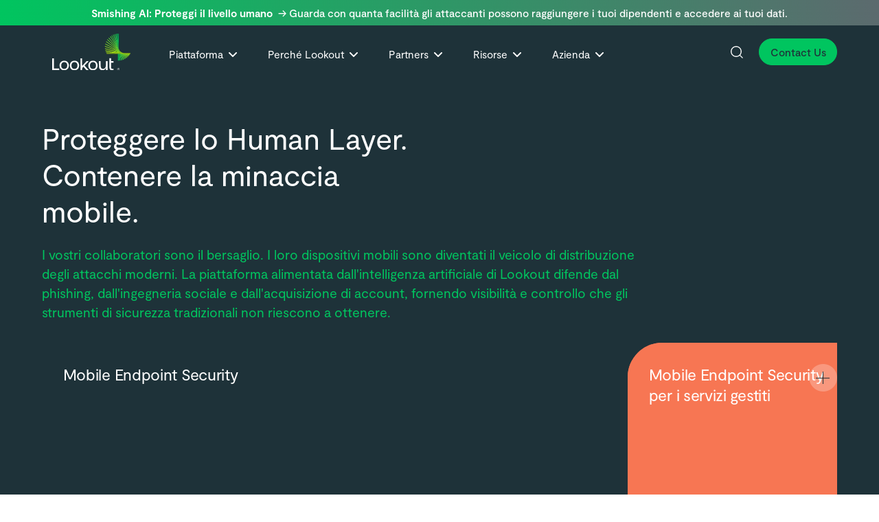

--- FILE ---
content_type: text/html
request_url: https://it.lookout.com/
body_size: 21769
content:
<!DOCTYPE html><!-- Last Published: Wed Jan 14 2026 16:55:57 GMT+0000 (Coordinated Universal Time) --><html data-wf-domain="it.lookout.com" data-wf-page="6616b5f4ac0378d334e5c212" data-wf-site="63c06ea1780e4ba6eeebb531" lang="it"><head><meta charset="utf-8"/><title>Lookout | Soluzione di difesa mobile, per una protezione profonda dei dati</title><meta content="Lookout è la piattaforma di cybersecurity costruita per bloccare le più moderne violazioni in tempo reale, dal primo messaggio di phishing al tentativo di acquisire i dati." name="description"/><meta content="Lookout | Soluzione di difesa mobile, per una protezione profonda dei dati" property="og:title"/><meta content="Lookout è la piattaforma di cybersecurity costruita per bloccare le più moderne violazioni in tempo reale, dal primo messaggio di phishing al tentativo di acquisire i dati." property="og:description"/><meta content="https://cdn.prod.website-files.com/62eb750a0b22650515cc117c/639b253a855897bfdc02a4c1_Homepage%20B2M.jpg" property="og:image"/><meta content="Lookout | Soluzione di difesa mobile, per una protezione profonda dei dati" property="twitter:title"/><meta content="Lookout è la piattaforma di cybersecurity costruita per bloccare le più moderne violazioni in tempo reale, dal primo messaggio di phishing al tentativo di acquisire i dati." property="twitter:description"/><meta content="https://cdn.prod.website-files.com/62eb750a0b22650515cc117c/639b253a855897bfdc02a4c1_Homepage%20B2M.jpg" property="twitter:image"/><meta property="og:type" content="website"/><meta content="summary_large_image" name="twitter:card"/><meta content="width=device-width, initial-scale=1" name="viewport"/><link href="https://cdn.prod.website-files.com/63c06ea1780e4ba6eeebb531/css/lookoutit.shared.104097d5e.min.css" rel="stylesheet" type="text/css" integrity="sha384-EECX1eHqjYlmuVqamwIm4eL40sSlvXc+HAAjTtvzYDRTLm7o62zW+Ro5JKTmVwSx" crossorigin="anonymous"/><link href="https://fonts.googleapis.com" rel="preconnect"/><link href="https://fonts.gstatic.com" rel="preconnect" crossorigin="anonymous"/><script src="https://ajax.googleapis.com/ajax/libs/webfont/1.6.26/webfont.js" type="text/javascript"></script><script type="text/javascript">WebFont.load({  google: {    families: ["PT Serif:400,400italic,700,700italic"]  }});</script><script type="text/javascript">!function(o,c){var n=c.documentElement,t=" w-mod-";n.className+=t+"js",("ontouchstart"in o||o.DocumentTouch&&c instanceof DocumentTouch)&&(n.className+=t+"touch")}(window,document);</script><link href="https://cdn.prod.website-files.com/63c06ea1780e4ba6eeebb531/63c06ea1780e4b52e2ebb5d8_lookout-favicon.png" rel="shortcut icon" type="image/x-icon"/><link href="https://cdn.prod.website-files.com/63c06ea1780e4ba6eeebb531/63c06ea1780e4b6b69ebb5cd_lookout-app-icon_256x256.png" rel="apple-touch-icon"/><link href="https://it.lookout.com" rel="canonical"/><!-- Cookie Banner Styles -->
<style>
.iub__us-widget {display: none!important;}
#purposes-content-container .purposes-content .purposes-header .purposes-header-title {font-size:24px!important}
#purposes-content-container .purposes-section-header .purposes-section-header-title {font-size:16px!important}
#iubenda-iframe #iubFooterBtnContainer button#iubFooterBtn { background-color: #2c3e50!important;}
</style>
<!-- End Cookie Banner Styles -->

<!-- Google Tag Manager -->
<script>(function(w,d,s,l,i){w[l]=w[l]||[];w[l].push({'gtm.start':
new Date().getTime(),event:'gtm.js'});var f=d.getElementsByTagName(s)[0],
j=d.createElement(s),dl=l!='dataLayer'?'&l='+l:'';j.async=true;j.src=
'https://www.googletagmanager.com/gtm.js?id='+i+dl;f.parentNode.insertBefore(j,f);
})(window,document,'script','dataLayer','GTM-KLCJCK');</script>
<!-- End Google Tag Manager -->
<script>(()=>{var t="https://cdn.jsdelivr.net/npm/@finsweet/attributes-modal@1/modal.js",e=document.querySelector(`script[src="${t}"]`);e||(e=document.createElement("script"),e.async=!0,e.src=t,document.head.append(e));})();</script>

<link rel="alternate" href="https://www.lookout.com"  hreflang="x-default" />
<link rel="alternate" hreflang="en" href="https://www.lookout.com">
<link rel="alternate" hreflang="it" href="https://fr.lookout.com">
<link rel="alternate" hreflang="de" href="https://de.lookout.com">
<link rel="alternate" hreflang="ja" href="https://jp.lookout.com">



 <style>
  .acc-image-2.acc-active .acccordion-slide_content {
  background-color: transparent;
  }
  .acc-image-2.acc-active {
  display: block;
  }
  .acc-image-2.acc-active .plus-open {
  display: none;
  }
  @media screen and (min-width: 769px) {

  .acc-image-2 .acc-slice-text {
   visibility: hidden;
   transition: visibility 0s, opacity 0.4s linear;
  }
   .acc-image-2.acc-active .acc-slice-text {
    visibility: visible;
  }
  }
  @media screen and (max-width: 768px) {
   .acc-image-2 .acc-slice-text {
   display: none;
   transition: opacity 0.4s linear;
  }
   .acc-image-2.acc-active .acc-slice-text {
    display:block;
  }
  }
 
  .acc-image-2.acc-active  .acc-slice-text{
  transition-delay: .5s;
  }
  .acc-image-2.acc-active  .acc-slice-text.active{
  opacity: 1;
  }
  </style>

<style>
@media only screen and (min-width: 600px) {
.no-wrap {
text-wrap: nowrap;
	}
  }
  .w-slider-mask {
display: flex;
}
</style><script type="text/javascript">window.__WEBFLOW_CURRENCY_SETTINGS = {"currencyCode":"USD","symbol":"$","decimal":".","fractionDigits":2,"group":",","template":"{{wf {\"path\":\"symbol\",\"type\":\"PlainText\"} }} {{wf {\"path\":\"amount\",\"type\":\"CommercePrice\"} }} {{wf {\"path\":\"currencyCode\",\"type\":\"PlainText\"} }}","hideDecimalForWholeNumbers":false};</script></head><body><div class="page-wrapper"><div class="global-styles w-embed"><style>
body {
overflow-x: hidden!important;
}
/* Fluid responsive settings */

    html { font-size: 1rem; }
  @media screen and (max-width:1440px) { html { font-size: calc(0.6rem + 0.4444444444444444vw); } }
  @media screen and (max-width:990px) { html { font-size: calc(0.8748736097067745rem + 0.20222446916076844vw); } }


/* Get rid of top margin on first element in any rich text element */
.w-richtext > :not(div):first-child, .w-richtext > div:first-child > :first-child {
  margin-top: 0 !important;
}

/* Get rid of bottom margin on last element in any rich text element */
.w-richtext>:last-child, .w-richtext ol li:last-child, .w-richtext ul li:last-child {
	margin-bottom: 0 !important;
}

/* 
Make the following elements inherit typography styles from the parent and not have hardcoded values. 
Important: You will not be able to style for example "All Links" in Designer with this CSS applied.
Uncomment this CSS to use it in the project. Leave this message for future hand-off.
*/
/*
a,
.w-input,
.w-select,
.w-tab-link,
.w-nav-link,
.w-dropdown-btn,
.w-dropdown-toggle,
.w-dropdown-link {
  color: inherit;
  text-decoration: inherit;
  font-size: inherit;
}
*/

/* Prevent all click and hover interaction with an element */
.pointer-events-off {
	pointer-events: none;
}

/* Enables all click and hover interaction with an element */
.pointer-events-on {
  pointer-events: auto;
}

/* Snippet enables you to add class of div-square which creates and maintains a 1:1 dimension of a div.*/
.div-square::after {
  content: "";
  display: block;
  padding-bottom: 100%;
}

/*Hide focus outline for main content element*/
    main:focus-visible {
    outline: -webkit-focus-ring-color auto 0px;
}

/* Make sure containers never lose their center alignment*/
.container-medium, .container-small, .container-large {
  margin-right: auto !important;
  margin-left: auto !important;
}

/*Apply "..." after 3 lines of text */
.text-style-3lines {
    display: -webkit-box;
    overflow: hidden;
    -webkit-line-clamp: 3;
    -webkit-box-orient: vertical;
}

/* Apply "..." after 2 lines of text */
.text-style-2lines {
    display: -webkit-box;
    overflow: hidden;
    -webkit-line-clamp: 2;
    -webkit-box-orient: vertical;
}
/* Apply "..." at 100% width */
.truncate-width { 
		width: 100%; 
    white-space: nowrap; 
    overflow: hidden; 
    text-overflow: ellipsis; 
}
/* Removes native scrollbar */
.no-scrollbar {
    -ms-overflow-style: none;  // IE 10+
    overflow: -moz-scrollbars-none;  // Firefox
}

.no-scrollbar::-webkit-scrollbar {
    display: none; // Safari and Chrome
}

/* Adds inline flex display */
.display-inlineflex {
  display: inline-flex;
}

/* These classes are never overwritten */
.hide {
  display: none;
}

@media screen and (max-width: 991px), 
  @media screen and (max-width: 767px), 
  @media screen and (max-width: 479px){
    .hide, .hide-tablet{
      display: none !important;
    }
  }
  @media screen and (max-width: 767px)
    .hide-mobile-landscape{
      display: none !important;
    }
  }
  @media screen and (max-width: 479px)
    .hide-mobile{
      display: none !important;
    }
  }
 
.margin-0 {
  margin: 0rem !important;
}
  
.padding-0 {
  padding: 0rem !important;
}

.spacing-clean {
padding: 0rem !important;
margin: 0rem !important;
}

.margin-top {
  margin-right: 0rem !important;
  margin-bottom: 0rem !important;
  margin-left: 0rem !important;
}

.padding-top {
  padding-right: 0rem !important;
  padding-bottom: 0rem !important;
  padding-left: 0rem !important;
}
  
.margin-right {
  margin-top: 0rem !important;
  margin-bottom: 0rem !important;
  margin-left: 0rem !important;
}

.padding-right {
  padding-top: 0rem !important;
  padding-bottom: 0rem !important;
  padding-left: 0rem !important;
}

.margin-bottom {
  margin-top: 0rem !important;
  margin-right: 0rem !important;
  margin-left: 0rem !important;
}

.padding-bottom {
  padding-top: 0rem !important;
  padding-right: 0rem !important;
  padding-left: 0rem !important;
}

.margin-left {
  margin-top: 0rem !important;
  margin-right: 0rem !important;
  margin-bottom: 0rem !important;
}
  
.padding-left {
  padding-top: 0rem !important;
  padding-right: 0rem !important;
  padding-bottom: 0rem !important;
}
  
.margin-horizontal {
  margin-top: 0rem !important;
  margin-bottom: 0rem !important;
}

.padding-horizontal {
  padding-top: 0rem !important;
  padding-bottom: 0rem !important;
}

.margin-vertical {
  margin-right: 0rem !important;
  margin-left: 0rem !important;
}
  
.padding-vertical {
  padding-right: 0rem !important;
  padding-left: 0rem !important;
}
/* Navigation */
.nav_tabs-content::-webkit-scrollbar {
  display: none;
}
.nav_secondary-dropdown-list .nav-shade {
display: none;
opacity: 0;
-webkit-transition: opacity 1s ease-in-out;
transition: opacity 1s ease-in-out;
}
.nav_secondary-dropdown-toggle.w--open .nav-shade {
display: block;
opacity: 1;
}
.nav_secondary-dropdown-toggle.w-dropdown-toggle.w--open {
color: #00c55f;
}
@media only screen and (max-width: 569px) {
.disable-link-mobile {
  pointer-events: none;
}
}
@media only screen and (max-width: 991px) {
 .results-ornament-insert,.results-ornament-alt {
 display: none!important;
}
body.body-overflow {
overflow: hidden;
}
body {
overflow: auto;
}
}
@media only screen and (max-width: 1290px) {
.nav_background {
  background: #fff!important;
}
}
#w-node-_1dd5e4a6-1c59-a4b4-e93b-2b13204eda02-204ed9fd {
overflow: visible;
}
.w-nav-brand {
min-width: 150px;
}
</style>

<!-- New Navigation -->
<style>
@media only screen and (max-width: 1500px) {
.nav_secondary-dropdown {
display: none;
}
#lang-hide {
display: none;
	}
  .nav_right_top-3 {
display:none!important;
}
}

 @media only screen and (max-width: 1298px) {

.nav_container {
padding-right: 0;
}
 #hushly_threatlab {
   display: none;
   }
   .nav_secondary-dropdown {
   display: none;
   }
  }
  
   @media screen and (max-width:1240px) {
   #hushly_demo {
   display:none;
    }
    
    }
  
    @media screen and (max-width:1080px) {
    .nav_arrow-right {
   display: none;
   }
}

 @media screen and (max-width:1400px) {
    #hushly_demo {
   display: none;
   }
}

  
</style>

<!-- End navigation style -->
<!-- Pagination only-child fix -->
<style>
.filter_pagination_page-design a:only-child{
  display: none;
}
</style>

<!-- Responsive Video Wrapper -->
<style>
.video-wrapper {
	position: relative;
	padding-bottom: 56.25%; /* 16:9 */
	height: 0;
}
.video-wrapper iframe {
	position: absolute;
	top: 0;
	left: 0;
	width: 100%;
	height: 100%;
}
</style>
<!-- EndResponsive Video Wrapper --></div><main id="main"><a href="#" class="hero-banner-2 w-inline-block w-lightbox"><div class="hero-banner_content"><div class="text-weight-medium-5 text-color-white"><strong>Smishing AI: Proteggi il livello umano</strong>  → Guarda con quanta facilità gli attaccanti possono raggiungere i tuoi dipendenti e accedere ai tuoi dati.</div></div><script type="application/json" class="w-json">{
  "items": [
    {
      "url": "https://vimeo.com/1115257661/8a8cb5ffb6?",
      "originalUrl": "https://vimeo.com/1115257661/8a8cb5ffb6?",
      "width": 940,
      "height": 529,
      "thumbnailUrl": "https://i.vimeocdn.com/video/2054610216-d03fe12041cf1953b706e53d84aac29b8b9d40fa02c64552edde5e042a843901-d_1280?region=us",
      "html": "<iframe class=\"embedly-embed\" src=\"//cdn.embedly.com/widgets/media.html?src=https%3A%2F%2Fplayer.vimeo.com%2Fvideo%2F1115257661%3Fh%3D8a8cb5ffb6%26app_id%3D122963&dntp=1&display_name=Vimeo&url=https%3A%2F%2Fvimeo.com%2F1115257661%2F8a8cb5ffb6&image=https%3A%2F%2Fi.vimeocdn.com%2Fvideo%2F2054610216-d03fe12041cf1953b706e53d84aac29b8b9d40fa02c64552edde5e042a843901-d_1280%3Fregion%3Dus&type=text%2Fhtml&schema=vimeo\" width=\"940\" height=\"529\" scrolling=\"no\" title=\"Vimeo embed\" frameborder=\"0\" allow=\"autoplay; fullscreen; encrypted-media; picture-in-picture;\" allowfullscreen=\"true\"></iframe>",
      "type": "video"
    }
  ],
  "group": ""
}</script></a><header class="hero_home_section_dark"><div data-animation="over-right" class="nav_component w-nav" data-easing2="ease" data-easing="ease" data-collapse="medium" role="banner" data-no-scroll="1" data-duration="400" data-doc-height="1"><div class="navbar__wrapper darkl"><form action="/search" class="nav_search_form w-form"><div class="nav_search_wrapper"><input class="nav_search_input w-input" autofocus="true" maxlength="256" name="query" placeholder="Ricerca…" type="search" id="search" required=""/><input type="submit" class="nav_search_button w-button" value="Ricerca"/></div></form><div class="navbar__container"><div class="navbar__mobile-overlay"></div><a href="/" aria-current="page" class="brand w-nav-brand w--current"><div class="sr-only">Webflow Homepage</div><img width="144" loading="lazy" alt="" src="https://cdn.prod.website-files.com/64ad8cecda5417d65d91a876/64ad8cecda5417d65d91aa34_lookout-logo-white-r.svg" class="navbar_logo"/><img loading="lazy" src="https://cdn.prod.website-files.com/64ad8cecda5417d65d91a876/64ad8cecda5417d65d91aa32_lookout-logo-9l-r.svg" alt="" class="navbar_logo_mobile-2"/></a><div class="navbar__navmenu-mobile"><div data-w-id="af3ca691-2591-0968-f565-3e7a957f8a8a" class="navmenu__button"><div data-is-ix2-target="1" class="navmenu__button-icon" data-w-id="af3ca691-2591-0968-f565-3e7a957f8a8b" data-animation-type="lottie" data-src="https://cdn.prod.website-files.com/6658b88e9f98382b1d8d5ad0/6658b88f9f98382b1d8d5ba3_webflow-button-icon-animation.json" data-loop="0" data-direction="1" data-autoplay="0" data-renderer="svg" data-default-duration="1.5" data-duration="1.5"></div></div></div><div class="navbar__navmenu"><div class="navmenu__flex-container-2"><ul role="list" class="navmenu__link-list-2 w-list-unstyled"><li class="link-list__list-item-2"><div data-delay="0" data-hover="true" data-w-id="af3ca691-2591-0968-f565-3e7a957f8a90" class="link-list__dropdown-wrapper-2 w-dropdown"><div class="link-list__dropdown-toggle-2 first w-dropdown-toggle"><div class="link-list_text text-color-white">Piattaforma</div><div class="link-list__dropdown-icon text-color-white w-embed"><svg xmlns="http://www.w3.org/2000/svg" width="12" height="12" viewBox="0 0 12 12">
                          <g class="nc-icon-wrapper" fill="currentColor">
                            <path d="M10.293,3.293,6,7.586,1.707,3.293A1,1,0,0,0,.293,4.707l5,5a1,1,0,0,0,1.414,0l5-5a1,1,0,1,0-1.414-1.414Z" fill="currentColor"></path>
                          </g>
                        </svg></div></div><nav class="navmenu__dropdown-2 w-dropdown-list"><div class="navmenu__dropdown-grid-2"><div id="w-node-af3ca691-2591-0968-f565-3e7a957f8a97-0356604a" class="navmenu__dropdown-container-2"><div class="navmenu__dropdown-left-2"><div class="navmenu__dropdown-section-heading-2 text-color-dark-green extra-pad bottom-0">Piattaforma</div><ul role="list" class="navmenu__dropdown-list-2"><li class="navmenu__dropdown-section-2"><ul role="list" class="navmenu__dropdown-section-list-2 no-pad w-list-unstyled"><li class="navmenu__dropdown-section-list-item-2 hover-nav-item"><a href="/platform/phishing-protection" class="navmenu__dropdown-section-link-2 w-inline-block"><img width="28" height="28" alt="" src="https://cdn.prod.website-files.com/63c06ea1780e4ba6eeebb531/68d1c15e7ce2f37fdbc00d6a_mobile%20phishing.png" loading="lazy" class="nav-icon"/><div><div class="navmenu__dropdown-section-link-heading-2">Phishing Protection</div><div class="navmenu__dropdown-section-link-description-2">Rileva, blocca e previene gli attacchi di phishing che utilizzano falsi emails, websites, or messages to trick users into revealing sensitive data.</div></div></a></li><li class="navmenu__dropdown-section-list-item-2 hover-nav-item"><a href="/platform/smishing-protection" class="navmenu__dropdown-section-link-2 w-inline-block"><img width="25" height="25" alt="" src="https://cdn.prod.website-files.com/63c06ea1780e4ba6eeebb531/68d1c15e7ce2f37fdbc00d54_sms.png" loading="lazy" class="nav-icon"/><div><div class="navmenu__dropdown-section-link-heading-2">Smishing Protection</div><div class="navmenu__dropdown-section-link-description-2">Progettato per rilevare, bloccare e fermare gli attacchi di phishing tramite SMS che inducono gli utenti a cliccare su link dannosi, a divulgare dati sensibili o a installare malware tramite messaggi di testo.</div></div></a></li><li class="navmenu__dropdown-section-list-item-2 hover-nav-item"><a href="/platform/executive-impersonation-protection" class="navmenu__dropdown-section-link-2 w-inline-block"><img width="25" height="25" alt="" src="https://cdn.prod.website-files.com/64ad8cecda5417d65d91a876/686aacac22421bae1349d52f_UEBA.png" loading="lazy" class="nav-icon"/><div><div class="navmenu__dropdown-section-link-heading-2">Executive Impersonation Protection</div><div class="navmenu__dropdown-section-link-description-2">Rileva e blocca gli attacchi in cui i criminali informatici si fingono dirigenti senior.ves (e.g., CEO, CFO) to trick employees into sending money, sharing sensitive data, or performing other risky actions</div></div></a></li><li class="navmenu__dropdown-section-list-item-2 hover-nav-item"><a href="/platform/mobile-endpoint-security" class="navmenu__dropdown-section-link-2 w-inline-block"><img width="25" height="25" alt="" src="https://cdn.prod.website-files.com/63c06ea1780e4ba6eeebb531/68d1c15e7ce2f37fdbc00d5e_icon-mobile-threat-detection.png" loading="lazy" class="nav-icon"/><div><div class="navmenu__dropdown-section-link-heading-2">Mobile Endpoint Security</div><div class="navmenu__dropdown-section-link-description-2">Progettato per prevenire e rilevare minacce specifiche per dispositivi mobili tramite la scansione delle app, il monitoraggio dell&#x27;attività di rete, il controllo di jailbreak o rooting e l&#x27;applicazione di politiche di sicurezza.</div></div></a></li><li class="navmenu__dropdown-section-list-item-2 hover-nav-item"><a href="/platform/mobile-edr" class="navmenu__dropdown-section-link-2 w-inline-block"><img width="25" height="25" alt="" src="https://cdn.prod.website-files.com/64ad8cecda5417d65d91a876/686aacb01639761b112664a0_MVM.png" loading="lazy" class="nav-icon"/><div><div class="navmenu__dropdown-section-link-heading-2">Mobile EDR</div><div class="navmenu__dropdown-section-link-description-2">Monitoraggio, rilevamento, analisi e risposta in tempo reale per dispositivi mobili, con raccolta di dati forensi per l&#x27;integrazione con sistemi EDR e SIEM più ampi.</div></div></a></li><li class="navmenu__dropdown-section-list-item-2 hover-nav-item"><a href="/platform/mobile-app-reputation-service" class="navmenu__dropdown-section-link-2 w-inline-block"><img width="25" height="25" alt="" src="https://cdn.prod.website-files.com/64ad8cecda5417d65d91a876/686aaca82fa7d0770b2ccc5f_metadata.png" loading="lazy" class="nav-icon"/><div><div class="navmenu__dropdown-section-link-heading-2">Mobile App Reputation Service</div><div class="navmenu__dropdown-section-link-description-2">Valuta le app per identificare i rischi, analizzando il codice alla ricerca di malware e monitorando comportamenti quali fughe di dati o attività sospette.</div></div></a></li><li class="navmenu__dropdown-section-list-item-2 hover-nav-item"><a href="/platform/mobile-vulnerability-management-mvm" class="navmenu__dropdown-section-link-2 w-inline-block"><img width="25" height="25" alt="" src="https://cdn.prod.website-files.com/63c06ea1780e4ba6eeebb531/68d1c15e7ce2f37fdbc00d4c_mobile-endpoint-security-g.png" loading="lazy" class="nav-icon pr-2"/><div><div class="navmenu__dropdown-section-link-heading-2">Mobile Vulnerability Management</div><div class="navmenu__dropdown-section-link-description-2">Esegui la scansione dei dispositivi alla ricerca di versioni obsolete del sistema operativo e vulnerabilità non corrette, monitora i CVE, assegna priorità alle correzioni e applica gli aggiornamenti.</div></div></a></li><li class="navmenu__dropdown-section-list-item-2 hover-nav-item"><a href="/platform/mobile-intelligence-apis" class="navmenu__dropdown-section-link-2 w-inline-block"><img width="25" height="25" alt="" src="https://cdn.prod.website-files.com/64ad8cecda5417d65d91a876/686aacacc2a20931e0569c46_secure%20productivity.png" loading="lazy" class="nav-icon"/><div><div class="navmenu__dropdown-section-link-heading-2">Mobile Intelligence APIs</div><div class="navmenu__dropdown-section-link-description-2">Fornisci informazioni utili sulla sicurezza relative a dispositivi mobili, app e utenti, consentendo l&#x27;integrazione dei dati sui rischi mobili nel tuo ecosistema di sicurezza più ampio.</div></div></a></li><li class="navmenu__dropdown-section-list-item-2 hover-nav-item"><a href="/platform/lookout-threat-intelligence" class="navmenu__dropdown-section-link-2 w-inline-block"><img width="25" height="25" alt="" src="https://cdn.prod.website-files.com/63c06ea1780e4ba6eeebb531/68d1c15e7ce2f37fdbc00d58_threat.png" loading="lazy" class="nav-icon"/><div><div class="navmenu__dropdown-section-link-heading-2">Threat Intelligence Services</div><div class="navmenu__dropdown-section-link-description-2">Dati utilizzabili su aggressori, tattiche, vulnerabilità e indicatorirs of compromise, helping organizations anticipate and respond to cyber risks</div></div></a></li><li class="navmenu__dropdown-section-list-item-2 hover-nav-item"><a href="/platform/secure-dns" class="navmenu__dropdown-section-link-2 w-inline-block"><img width="25" height="25" alt="" src="https://cdn.prod.website-files.com/64ad8cecda5417d65d91a876/673101e2ac4da2900f581bee_icon-insights.avif" loading="lazy" class="nav-icon"/><div><div class="navmenu__dropdown-section-link-heading-2">Secure DNS</div><div class="navmenu__dropdown-section-link-description-2">Block malicious domains and encrypt DNS queries to prevent phishing, spoofing, and unauthorized access, without needing a VPN.</div></div></a></li></ul></li></ul></div></div><div id="w-node-af3ca691-2591-0968-f565-3e7a957f8aee-0356604a"></div></div></nav></div></li><li class="link-list__list-item-2"><div data-delay="0" data-hover="true" data-w-id="af3ca691-2591-0968-f565-3e7a957f8af0" class="link-list__dropdown-wrapper-2 w-dropdown"><div class="link-list__dropdown-toggle-2 w-dropdown-toggle"><div class="link-list_text text-color-white">Perché Lookout</div><div class="link-list__dropdown-icon text-color-white w-embed"><svg xmlns="http://www.w3.org/2000/svg" width="12" height="12" viewBox="0 0 12 12">
                          <g class="nc-icon-wrapper" fill="currentColor">
                            <path d="M10.293,3.293,6,7.586,1.707,3.293A1,1,0,0,0,.293,4.707l5,5a1,1,0,0,0,1.414,0l5-5a1,1,0,1,0-1.414-1.414Z" fill="currentColor"></path>
                          </g>
                        </svg></div></div><nav class="navmenu__dropdown-3 w-dropdown-list"><div class="navmenu__dropdown-grid-3"><div id="w-node-af3ca691-2591-0968-f565-3e7a957f8af7-0356604a" class="navmenu__dropdown-container-3"><div class="navmenu__dropdown-left-3"><ul role="list" class="navmenu__dropdown-list-3"><li class="navmenu__dropdown-section-3"><div class="navmenu__dropdown-section-heading-2 text-color-dark-green extra-pad">Perché Lookout</div><ul role="list" class="navmenu__dropdown-section-list-3 grid-2-col no-pad w-list-unstyled"><li class="navmenu__dropdown-section-list-item-2 hover-nav-item sub"><a href="/why-lookout/mobile-distinctly-different" class="navmenu__dropdown-section-link-2 padding-small radius w-inline-block"><img width="25" height="25" alt="" src="https://cdn.prod.website-files.com/64ad8cecda5417d65d91a876/686aacb5a5810359eaa913a3_medium.png" loading="lazy" class="nav-icon"/><div><div class="navmenu__dropdown-section-link-heading-2">Mobile: decisamente diverso</div><div class="navmenu__dropdown-section-link-description-2">Scegliere lo strumento giusto per il lavoro è essenziale.ential for effective security—align your solution with the unique threats facing mobile devices, while safeguarding user privacy</div></div></a></li><li class="navmenu__dropdown-section-list-item-2 hover-nav-item sub"><a href="/why-lookout/the-ai-first-advantage" class="navmenu__dropdown-section-link-2 padding-small radius w-inline-block"><img width="25" height="25" alt="" src="https://cdn.prod.website-files.com/64ad8cecda5417d65d91a876/685982cc1da462cbe705a39f_icon-ai-large.png" loading="lazy" class="nav-icon"/><div><div class="navmenu__dropdown-section-link-heading-2">Il vantaggio dell&#x27;AI First</div><div class="navmenu__dropdown-section-link-description-2">Non si tratta solo di sicurezza potenziata dall&#x27;intelligenza artificiale. È una sicurezza ripensata per il panorama moderno delle minacce mobili.</div></div></a></li><li class="navmenu__dropdown-section-list-item-2 hover-nav-item sub"><a href="/why-lookout/privacy-matters" class="navmenu__dropdown-section-link-2 padding-small radius w-inline-block"><img width="25" height="25" alt="" src="https://cdn.prod.website-files.com/64ad8cecda5417d65d91a876/686aacac50fc0bc2498e2b8b_encrypted%20doc.png" loading="lazy" class="nav-icon"/><div><div class="navmenu__dropdown-section-link-heading-2">Questioni relative alla privacy</div><div class="navmenu__dropdown-section-link-description-2">La privacy è fondamentale per la sicurezza mobile, poiché i dispositivi mobili fondono vita personale e professionale.</div></div></a></li><li class="navmenu__dropdown-section-list-item-2 hover-nav-item sub"><a href="/why-lookout/the-clear-standout" class="navmenu__dropdown-section-link-2 padding-small radius w-inline-block"><img width="25" height="25" alt="" src="https://cdn.prod.website-files.com/63c06ea1780e4ba6eeebb531/68d1c15e7ce2f37fdbc00d68_bullseye.png" loading="lazy" class="nav-icon"/><div><div class="navmenu__dropdown-section-link-heading-2">Il chiaro protagonista</div><div class="navmenu__dropdown-section-link-description-2">Un confronto diretto tra le migliori soluzioni di sicurezza per endpoint mobili rivela come ci posizioniamo rispetto alla concorrenza.</div></div></a></li></ul></li></ul></div><div class="navmenu__dropdown-block-3"><div class="w-layout-grid navmenu__dropdown-right-2"><a href="https://www.lookout.com/threat-intelligence/report/2025-q3-mobile-threat-landscape-report" id="w-node-af3ca691-2591-0968-f565-3e7a957f8b20-0356604a" target="_blank" class="w-inline-block"><ul role="list" class="navmenu__dropdown-list-3"><li class="navmenu__dropdown-section-3 cc-last"><div class="navmenu__dropdown-section-heading-3">Ultimo rapporto</div><img width="Auto" sizes="100vw" alt="" src="https://cdn.prod.website-files.com/63c06ea1780e4ba6eeebb531/6966f651f3ee105a431b1b11_lookout-all-white-2025-mobile-threat-landscape-report-cover-02-600x300%20(1).webp" loading="lazy" srcset="https://cdn.prod.website-files.com/63c06ea1780e4ba6eeebb531/6966f651f3ee105a431b1b11_lookout-all-white-2025-mobile-threat-landscape-report-cover-02-600x300%20(1)-p-500.webp 500w, https://cdn.prod.website-files.com/63c06ea1780e4ba6eeebb531/6966f651f3ee105a431b1b11_lookout-all-white-2025-mobile-threat-landscape-report-cover-02-600x300%20(1)-p-800.webp 800w, https://cdn.prod.website-files.com/63c06ea1780e4ba6eeebb531/6966f651f3ee105a431b1b11_lookout-all-white-2025-mobile-threat-landscape-report-cover-02-600x300%20(1)-p-1080.webp 1080w, https://cdn.prod.website-files.com/63c06ea1780e4ba6eeebb531/6966f651f3ee105a431b1b11_lookout-all-white-2025-mobile-threat-landscape-report-cover-02-600x300%20(1).webp 1200w" class="navmenu__image shadow"/><div><div class="navmenu__dropdown-section-link-heading-3">Rapporto Lookout 2025 sul panorama delle minacce mobili nel terzo trimestre</div></div></li></ul></a></div></div></div><div id="w-node-af3ca691-2591-0968-f565-3e7a957f8b2b-0356604a" class="navmenu__content-block-overlay-3"></div></div></nav></div></li><li class="link-list__list-item-2"><div data-delay="0" data-hover="true" data-w-id="af3ca691-2591-0968-f565-3e7a957f8b2d" class="link-list__dropdown-wrapper-2 w-dropdown"><div class="link-list__dropdown-toggle-2 w-dropdown-toggle"><div class="link-list_text text-color-white">Partners</div><div class="link-list__dropdown-icon text-color-white w-embed"><svg xmlns="http://www.w3.org/2000/svg" width="12" height="12" viewBox="0 0 12 12">
                          <g class="nc-icon-wrapper" fill="currentColor">
                            <path d="M10.293,3.293,6,7.586,1.707,3.293A1,1,0,0,0,.293,4.707l5,5a1,1,0,0,0,1.414,0l5-5a1,1,0,1,0-1.414-1.414Z" fill="currentColor"></path>
                          </g>
                        </svg></div></div><nav class="navmenu__dropdown-3 w-dropdown-list"><div class="navmenu__dropdown-grid-3"><div id="w-node-af3ca691-2591-0968-f565-3e7a957f8b34-0356604a" class="navmenu__dropdown-container-3"><div class="navmenu__dropdown-left-3"><ul role="list" class="navmenu__dropdown-list-3 w-list-unstyled"><li class="navmenu__dropdown-section-3"><div class="navmenu__dropdown-section-heading-2 text-color-dark-green extra-pad">Partners</div><ul role="list" class="navmenu__dropdown-section-list-3 grid-2-col no-pad w-list-unstyled"><li class="navmenu__dropdown-section-list-item-2 hover-nav-item sub"><a href="/partners" class="navmenu__dropdown-section-link-2 padding-small radius w-inline-block"><img width="25" height="25" alt="" src="https://cdn.prod.website-files.com/64ad8cecda5417d65d91a876/686aafffebcc49cbcf5c42c5_handshake.png" loading="lazy" class="nav-icon"/><div><div class="navmenu__dropdown-section-link-heading-2">Programmi partner</div><div class="navmenu__dropdown-section-link-description-2">In qualità di azienda che privilegia i canali di distribuzione, abbiamo creato una vasta rete strategica di partner, favorendo la crescita reciproca.</div></div></a></li><li class="navmenu__dropdown-section-list-item-2 hover-nav-item sub"><a href="https://www.lookout.com/partners/mssp" class="navmenu__dropdown-section-link-2 padding-small radius w-inline-block"><img width="25" height="25" alt="" src="https://cdn.prod.website-files.com/64ad8cecda5417d65d91a876/686aacb13c6c59ff5fa31d06_network%20(4).png" loading="lazy" class="nav-icon"/><div><div class="navmenu__dropdown-section-link-heading-2">MSSP</div><div class="navmenu__dropdown-section-link-description-2">Migliora e fai crescere la tua attività nel campo della sicurezza degli endpoint sfruttando la nostra tecnologia all&#x27;avanguardia.</div></div></a></li><li class="navmenu__dropdown-section-list-item-2 hover-nav-item sub"><a href="https://www.lookout.com/partners/become-a-partner" class="navmenu__dropdown-section-link-2 padding-small radius w-inline-block"><img width="25" height="25" alt="" src="https://cdn.prod.website-files.com/64ad8cecda5417d65d91a876/686aaca8500d3e288cf1783b_management%20(1).png" loading="lazy" class="nav-icon"/><div><div class="navmenu__dropdown-section-link-heading-2">Diventa partner</div><div class="navmenu__dropdown-section-link-description-2">Ottieni soluzioni di protezione all&#x27;avanguardia e la massima tranquillità, riducendo significativamente la tua esposizione al rischio.</div></div></a></li></ul></li></ul></div><div class="navmenu__dropdown-block-3"><div class="w-layout-grid navmenu__dropdown-right-2"><a href="https://www.lookout.com/threat-intelligence/report/2025-q3-mobile-threat-landscape-report" id="w-node-af3ca691-2591-0968-f565-3e7a957f8b65-0356604a" target="_blank" class="w-inline-block"><ul role="list" class="navmenu__dropdown-list-3"><li class="navmenu__dropdown-section-3 cc-last"><div class="navmenu__dropdown-section-heading-3">Latest Report</div><img width="Auto" loading="lazy" alt="" src="https://cdn.prod.website-files.com/64ad8cecda5417d65d91a876/6859894f15c0d7caad003061_lookout-Q1-2025-mobile-threat-landscape-report-cover-02-600x300.png" class="navmenu__image shadow"/><div><div class="navmenu__dropdown-section-link-heading-3">Rapporto Lookout 2025 sul panorama delle minacce mobili nel terzo trimestre</div></div></li></ul></a></div></div></div><div id="w-node-af3ca691-2591-0968-f565-3e7a957f8b70-0356604a" class="navmenu__content-block-overlay-3"></div></div></nav></div></li><li class="link-list__list-item-2"><div data-delay="0" data-hover="true" data-w-id="af3ca691-2591-0968-f565-3e7a957f8b72" class="link-list__dropdown-wrapper-2 w-dropdown"><div class="link-list__dropdown-toggle-2 w-dropdown-toggle"><div class="link-list_text text-color-white">Risorse</div><div class="link-list__dropdown-icon text-color-white w-embed"><svg xmlns="http://www.w3.org/2000/svg" width="12" height="12" viewBox="0 0 12 12">
                          <g class="nc-icon-wrapper" fill="currentColor">
                            <path d="M10.293,3.293,6,7.586,1.707,3.293A1,1,0,0,0,.293,4.707l5,5a1,1,0,0,0,1.414,0l5-5a1,1,0,1,0-1.414-1.414Z" fill="currentColor"></path>
                          </g>
                        </svg></div></div><nav class="navmenu__dropdown-3 w-dropdown-list"><div class="navmenu__dropdown-grid-3"><div id="w-node-af3ca691-2591-0968-f565-3e7a957f8b79-0356604a" class="navmenu__dropdown-container-3"><div class="navmenu__dropdown-left-3"><ul role="list" class="navmenu__dropdown-list-3"><li class="navmenu__dropdown-section-3"><div class="navmenu__dropdown-section-heading-2 text-color-dark-green extra-pad">Risorse</div><ul role="list" class="navmenu__dropdown-section-list-3 grid-2-col no-pad w-list-unstyled"><li class="navmenu__dropdown-section-list-item-2 hover-nav-item sub"><a href="/blog" class="navmenu__dropdown-section-link-2 padding-small radius w-inline-block"><img width="25" height="25" alt="" src="https://cdn.prod.website-files.com/63c06ea1780e4ba6eeebb531/68d1c15e7ce2f37fdbc00d6c_documents.png" loading="lazy" class="nav-icon"/><div><div class="navmenu__dropdown-section-link-heading-2">Blog</div><div class="navmenu__dropdown-section-link-description-2">Esplora articoli approfonditi che trattano un&#x27;ampia gamma di argomenti relativi alla sicurezza informatica.</div></div></a></li><li class="navmenu__dropdown-section-list-item-2 hover-nav-item sub"><a href="/resources" class="navmenu__dropdown-section-link-2 padding-small radius w-inline-block"><img width="25" height="25" alt="" src="https://cdn.prod.website-files.com/63c06ea1780e4ba6eeebb531/68d1c15e7ce2f37fdbc00d6c_documents.png" loading="lazy" class="nav-icon"/><div><div class="navmenu__dropdown-section-link-heading-2">Documenti</div><div class="navmenu__dropdown-section-link-description-2">Esplora la nostra raccolta completa di white paper, guide tecniche e schede informative sulle soluzioni.</div></div></a></li><li class="navmenu__dropdown-section-list-item-2 hover-nav-item sub"><a href="/platform/lookout-threat-intelligence" class="navmenu__dropdown-section-link-2 padding-small radius w-inline-block"><img width="25" height="25" alt="" src="https://cdn.prod.website-files.com/63c06ea1780e4ba6eeebb531/68d1c15e7ce2f37fdbc00d58_threat.png" loading="lazy" class="nav-icon"/><div><div class="navmenu__dropdown-section-link-heading-2">Threat Intelligence Lab</div><div class="navmenu__dropdown-section-link-description-2">Potenziare la tua organizzazione con un&#x27;intelligence avanzata sulle minacce</div></div></a></li></ul></li></ul></div><div class="navmenu__dropdown-block-3"><div class="w-layout-grid navmenu__dropdown-right-2"><a id="w-node-af3ca691-2591-0968-f565-3e7a957f8bba-0356604a" href="https://resources.lookout.com/resources/the-mobile-security-mirage-unmasking-dangerous-misconceptions" target="_blank" class="w-inline-block"><ul role="list" class="navmenu__dropdown-list-3"><li class="navmenu__dropdown-section-3 cc-last"><div class="navmenu__dropdown-section-heading-3">Ultimo rapporto</div><img width="Auto" sizes="100vw" alt="Survey Results" src="https://cdn.prod.website-files.com/63c06ea1780e4ba6eeebb531/68d1c15e7ce2f37fdbc00d65_lookout-2025-simplydirect-survey-report-cover-600x300%20(1).png" loading="lazy" srcset="https://cdn.prod.website-files.com/63c06ea1780e4ba6eeebb531/68d1c15e7ce2f37fdbc00d65_lookout-2025-simplydirect-survey-report-cover-600x300%2520(1)-p-500.png 500w, https://cdn.prod.website-files.com/63c06ea1780e4ba6eeebb531/68d1c15e7ce2f37fdbc00d65_lookout-2025-simplydirect-survey-report-cover-600x300%20(1).png 600w" class="navmenu__image shadow"/><div><div class="navmenu__dropdown-section-link-heading-3">Il miraggio della sicurezza mobile: smascherare pericolosi malintesi</div><div class="navmenu__dropdown-section-link-description-3">Scopri cosa ha rivelato un recente sondaggio globale condotto da Lookout su oltre 700 responsabili della sicurezza. </div></div></li></ul></a></div></div></div><div id="w-node-af3ca691-2591-0968-f565-3e7a957f8bc5-0356604a" class="navmenu__content-block-overlay-3"></div></div></nav></div></li><li class="link-list__list-item-2"><div data-delay="0" data-hover="true" data-w-id="af3ca691-2591-0968-f565-3e7a957f8bc7" class="link-list__dropdown-wrapper-2 w-dropdown"><div class="link-list__dropdown-toggle-2 w-dropdown-toggle"><div class="link-list_text text-color-white">Azienda</div><div class="link-list__dropdown-icon text-color-white w-embed"><svg xmlns="http://www.w3.org/2000/svg" width="12" height="12" viewBox="0 0 12 12">
                          <g class="nc-icon-wrapper" fill="currentColor">
                            <path d="M10.293,3.293,6,7.586,1.707,3.293A1,1,0,0,0,.293,4.707l5,5a1,1,0,0,0,1.414,0l5-5a1,1,0,1,0-1.414-1.414Z" fill="currentColor"></path>
                          </g>
                        </svg></div></div><nav class="navmenu__dropdown-3 w-dropdown-list"><div class="navmenu__dropdown-grid-3"><div id="w-node-af3ca691-2591-0968-f565-3e7a957f8bce-0356604a" class="navmenu__dropdown-container-3"><div class="navmenu__dropdown-left-3"><ul role="list" class="navmenu__dropdown-list-3 w-list-unstyled"><li class="navmenu__dropdown-section-3"><div class="navmenu__dropdown-section-heading-2 text-color-dark-green extra-pad">Azienda</div><ul role="list" class="navmenu__dropdown-section-list-3 grid-2-col no-pad w-list-unstyled"><li class="navmenu__dropdown-section-list-item-2 hover-nav-item sub"><a href="/company/about-us" class="navmenu__dropdown-section-link-2 padding-small radius w-inline-block"><img width="25" height="25" alt="" src="https://cdn.prod.website-files.com/63c06ea1780e4ba6eeebb531/68d1c15e7ce2f37fdbc00d56_zoom%20in.png" loading="lazy" class="nav-icon"/><div><div class="navmenu__dropdown-section-link-heading-2">Chi siamo</div><div class="navmenu__dropdown-section-link-description-2">Scopri la nostra missione di protezione delle organizzazioni contro le moderne minacce mobili</div></div></a></li><li class="navmenu__dropdown-section-list-item-2 hover-nav-item sub"><a href="/company/leadership" class="navmenu__dropdown-section-link-2 padding-small radius w-inline-block"><img width="25" height="25" alt="" src="https://cdn.prod.website-files.com/64ad8cecda5417d65d91a876/686aacac53f1c8f515a5df8a_users.png" loading="lazy" class="nav-icon"/><div><div class="navmenu__dropdown-section-link-heading-2">Leadership esecutiva</div><div class="navmenu__dropdown-section-link-description-2">Scopri la visione e l&#x27;esperienza che guidano le innovative soluzioni di sicurezza di Lookout.</div></div></a></li><li class="navmenu__dropdown-section-list-item-2 hover-nav-item sub"><a href="#" class="navmenu__dropdown-section-link-2 padding-small radius w-inline-block"><img width="25" height="25" alt="" src="https://cdn.prod.website-files.com/64ad8cecda5417d65d91a876/686aacac53f1c8f515a5df8a_users.png" loading="lazy" class="nav-icon"/><div><div class="navmenu__dropdown-section-link-heading-2">Consiglio di amministrazione</div><div class="navmenu__dropdown-section-link-description-2">Vi presentiamo i membri che fanno parte del nostro Consiglio di Amministrazione</div></div></a></li></ul></li></ul></div><div class="navmenu__dropdown-block-3"><div class="w-layout-grid navmenu__dropdown-right-2"><a id="w-node-af3ca691-2591-0968-f565-3e7a957f8c07-0356604a" href="https://resources.lookout.com/resources/the-mobile-security-mirage-unmasking-dangerous-misconceptions" target="_blank" class="w-inline-block"><ul role="list" class="navmenu__dropdown-list-3"><li class="navmenu__dropdown-section-3 cc-last"><div class="navmenu__dropdown-section-heading-3">Ultimo rapporto</div><img width="Auto" sizes="100vw" alt="Survey Results" src="https://cdn.prod.website-files.com/63c06ea1780e4ba6eeebb531/68d1c15e7ce2f37fdbc00d65_lookout-2025-simplydirect-survey-report-cover-600x300%20(1).png" loading="lazy" srcset="https://cdn.prod.website-files.com/63c06ea1780e4ba6eeebb531/68d1c15e7ce2f37fdbc00d65_lookout-2025-simplydirect-survey-report-cover-600x300%2520(1)-p-500.png 500w, https://cdn.prod.website-files.com/63c06ea1780e4ba6eeebb531/68d1c15e7ce2f37fdbc00d65_lookout-2025-simplydirect-survey-report-cover-600x300%20(1).png 600w" class="navmenu__image shadow"/><div><div class="navmenu__dropdown-section-link-heading-3">Il miraggio della sicurezza mobile: smascherare pericolosi malintesi</div><div class="navmenu__dropdown-section-link-description-3">Scopri cosa ha rivelato un recente sondaggio globale condotto da Lookout su oltre 700 responsabili della sicurezza. </div></div></li></ul></a></div></div></div><div id="w-node-af3ca691-2591-0968-f565-3e7a957f8c12-0356604a" class="navmenu__content-block-overlay-3"></div></div></nav></div></li></ul><div class="navmenu__cta-wrapper-2"><div class="nav_right-2 align-bottom"><div class="nav_right_top-4"><div data-w-id="af3ca691-2591-0968-f565-3e7a957f8c16" class="nav_search_icon-wrapper-5"><img width="18" height="18" alt="" src="https://cdn.prod.website-files.com/64ad8cecda5417d65d91a876/65b8699b453b3fd9f3efa378_glass.svg" loading="lazy" class="nav_search_icon-2"/></div><div data-delay="0" data-hover="false" id="click_login" class="nav_secondary-dropdown w-dropdown"><div class="nav_secondary-dropdown-toggle-4 text-color-white w-dropdown-toggle"><div class="nav_secondary-dropdown-content"><div>Accedi</div></div></div><nav class="nav_secondary-dropdown-list-4 w-dropdown-list"><a id="click_login-enterprise" href="https://mtp.lookout.com/a/" target="_blank" class="nav_secondary-link-2 dropdown w-dropdown-link">Impresa</a><a id="click_login-partners" href="https://partners.lookout.com" target="_blank" class="nav_secondary-link-2 dropdown w-dropdown-link">Partners</a></nav></div><div data-delay="0" data-hover="false" class="nav_secondary-dropdown w-dropdown"><div id="click_support" class="nav_secondary-dropdown-toggle-4 text-color-white hide w-dropdown-toggle"><div class="nav_secondary-dropdown-content"><div>Support</div></div></div><nav class="nav_secondary-dropdown-list-4 w-dropdown-list"><a href="https://mtp.lookout.com/a/" target="_blank" class="nav_secondary-link-2 dropdown w-dropdown-link">Enterprise Support Login</a><a href="#" class="nav_secondary-link-2 dropdown w-dropdown-link">Enterprise Support Programs</a></nav></div><div data-delay="100" data-hover="false" class="nav_secondary-dropdown w-dropdown"><div id="lang-hide" class="nav_secondary-dropdown-toggle-4 text-color-white w-dropdown-toggle"><div class="nav_secondary-dropdown-content"><div>EN</div><img width="20" loading="lazy" alt="" src="https://cdn.prod.website-files.com/64ad8cecda5417d65d91a876/65b869d44b52a37a272fe18c_globe.svg" class="margin-left margin-xxsmall"/></div></div><nav class="nav_secondary-dropdown-list-4 w-dropdown-list"><a href="https://de.lookout.com/?wfskip" class="nav_secondary-link-2 dropdown w-dropdown-link">Deutsch</a><a href="https://fr.lookout.com/?wfskip" class="nav_secondary-link-2 dropdown w-dropdown-link">Français</a><a href="https://it.lookout.com/?wfskip" class="nav_secondary-link-2 dropdown w-dropdown-link">Italiano</a><a href="https://es.lookout.com/?wfskip" class="nav_secondary-link-2 dropdown w-dropdown-link">Español</a></nav></div></div><div class="button-group-13 align-right align-center-tab"><div class="padding-right navigation"></div><a id="hushly_demo" href="#" class="button-small button-round background-color-lime margin-right margin-xsmall margin-bottom-tab w-inline-block"><div class="button-link-text-wrapper-8"><div class="text-weight-medium-8">Laboratorio minacce</div></div></a><a id="contact_button" href="https://it.lookout.com/contact/enterprise-contact-us" class="button-small background-color-green button-round w-inline-block"><div class="button-link-text-wrapper-8"><div class="text-weight-medium-8">Contact Us</div></div></a><a id="contact_button" href="https://www.lookout.com/threat-intelligence" class="button-small background-color-lime rounded margin-l w-inline-block"><div class="button-link-text-wrapper-8"><div class="text-weight-medium-8">Visit Threat Lab</div></div></a></div></div></div></div></div></div></div></div><header><div class="container-new"><div class="home_accordion-slider"><h1 class="home_h1 text-color-white-13 text-weight-normal max-width-1-2">Proteggere lo Human Layer.<br/>Contenere la minaccia mobile.</h1><div class="padding-xxsmall"></div><div class="padding-xsmall-3"></div><div class="text-color-green-6 text-size-large max-width-3-4">I vostri collaboratori sono il bersaglio. I loro dispositivi mobili sono diventati il veicolo di distribuzione degli attacchi moderni. La piattaforma alimentata dall&#x27;intelligenza artificiale di Lookout difende dal phishing, dall&#x27;ingegneria sociale e dall&#x27;acquisizione di account, fornendo visibilità e controllo che gli strumenti di sicurezza tradizionali non riescono a ottenere.</div><div class="home-hero_featured_wrap"><div class="homepage_accordion"><div id="productACC" class="homepage_accordion-wrapper"><div class="acc-image-wrapper"><div id="accMES" class="acc-image-2 acc-active"><div class="accordion-slide_overlay green"></div><div class="acccordion-slide_content background-color-green"><h2 class="text-color-white-18 heading-style-h4 text-weight-normal">Mobile Endpoint Security</h2><div><div class="acc-slice-text active"><div class="accordion-slider_open-text d-8-image-text active">Mantieni utenti e dati al sicuro - nel cloud e in movimento</div><div>Riduci il rischio e semplifica la sicurezza.</div><div class="padding-small-5"></div><a href="/products/endpoint-security" class="accordion-slice-cta w-inline-block"><div>Scopri di più</div><img width="24" loading="lazy" alt="" src="https://cdn.prod.website-files.com/64ad8cecda5417d65d91a876/66ce71c924a6638b36a31980_arrow-right-white-2.0.png" class="image-68"/><img width="24" loading="lazy" alt="" src="https://cdn.prod.website-files.com/64ad8cecda5417d65d91a876/65e0f361ba9508b1b586865e_arrow-narrow-right%201.svg" class="image-68 hide-mobile-portrait"/></a></div></div><img width="40.5" loading="lazy" alt="" src="https://cdn.prod.website-files.com/64ad8cecda5417d65d91a876/66ce707951af5f278091f53d_circle-plus.png" class="plus-open"/></div></div><div id="accMSP" class="acc-image-2 mes edr"><div class="accordion-slide_overlay coral"></div><div class="acccordion-slide_content background-color-coral"><h2 class="text-color-white-18 heading-style-h4 text-weight-normal">Mobile Endpoint Security<br/>per i servizi gestiti</h2><div><div class="acc-slice-text"><div class="accordion-slider_open-text d-8-image-text active">Riduci il rischio e semplifica la sicurezza.</div><div>Riduci il rischio e semplifica la sicurezza.</div><div class="padding-small-5"></div><a href="/partners" class="accordion-slice-cta w-inline-block"><div>Scopri di più</div><img width="24" loading="lazy" alt="" src="https://cdn.prod.website-files.com/64ad8cecda5417d65d91a876/66ce71c924a6638b36a31980_arrow-right-white-2.0.png" class="image-68"/><img width="24" loading="lazy" alt="" src="https://cdn.prod.website-files.com/64ad8cecda5417d65d91a876/65e0f361ba9508b1b586865e_arrow-narrow-right%201.svg" class="image-68 hide-mobile-portrait"/></a></div></div><img width="40.5" loading="lazy" alt="" src="https://cdn.prod.website-files.com/64ad8cecda5417d65d91a876/66ce707951af5f278091f53d_circle-plus.png" class="plus-open"/></div></div></div></div></div><a data-w-id="9ad614f4-1009-e932-0d0b-858dd5f8ad5d" href="https://www.lookout.com/threat-intelligence/report/2025-q3-mobile-threat-landscape-report" class="homepage_uber-banner w-inline-block"><div class="uber-banner_wrap"><div class="uber-banner_content"><div class="uber-banner_content_left"><h3 class="text-weight-normal">Il mobile non è più un elemento marginale, ma il punto di accesso</h3><div class="padding-xxsmall"></div><div class="text-block-13">Nel terzo trimestre del 2025, il rischio mobile è passato da episodico a strutturale. Gli aggressori ora fanno affidamento sul phishing mobile, sull&#x27;ingegneria sociale e sull&#x27;abuso di identità come vie di accesso ripetibili agli ambienti cloud e SaaS aziendali.</div><div class="padding-small-5"></div><div class="accordion-slice-cta uber-cta"><div>Leggi il rapporto</div><img width="24" loading="lazy" alt="" src="https://cdn.prod.website-files.com/63c06ea1780e4ba6eeebb531/6704421e4d090da0a2fa2100_arrow-black-right.png" class="image-63"/><img width="24" loading="lazy" alt="" src="https://cdn.prod.website-files.com/63c06ea1780e4ba6eeebb531/6704421a4d090da0a2fa1ab3_arrow-narrow-right%201.svg" class="image-60 hide-mobile-portrait"/></div></div><div class="uber_banner_content_right"><img class="curved" src="https://cdn.prod.website-files.com/63c06ea1780e4ba6eeebb531/696719e476ddf52952a0385a_q3-threat-report-image-2025.png" width="600" alt="" style="opacity:0" sizes="(max-width: 767px) 100vw, 600px" data-w-id="9ad614f4-1009-e932-0d0b-858dd5f8ad72" loading="lazy" srcset="https://cdn.prod.website-files.com/63c06ea1780e4ba6eeebb531/696719e476ddf52952a0385a_q3-threat-report-image-2025-p-500.png 500w, https://cdn.prod.website-files.com/63c06ea1780e4ba6eeebb531/696719e476ddf52952a0385a_q3-threat-report-image-2025-p-800.png 800w, https://cdn.prod.website-files.com/63c06ea1780e4ba6eeebb531/696719e476ddf52952a0385a_q3-threat-report-image-2025-p-1080.png 1080w, https://cdn.prod.website-files.com/63c06ea1780e4ba6eeebb531/696719e476ddf52952a0385a_q3-threat-report-image-2025.png 1200w"/></div></div></div></a><div class="homepage_tiles"><a data-w-id="9ad614f4-1009-e932-0d0b-858dd5f8ad74" href="https://it.lookout.com/platform/mobile-intelligence-apis" class="tile_wrap w-inline-block"><div class="tile_content"><div><h3 class="heading-style-h5-2 text-weight-normal text-color-green-6">Integra i segnali di minaccia mobile nel tuo SOC prima che la compromissione raggiunga l&#x27;identità, il cloud o l&#x27;infrastruttura centrale.<br/></h3><div class="padding-xxsmall"></div><div>Scopri come il tuo team di sicurezza può migliorare le proprie conoscenze grazie alle API di Mobile Intelligence. <br/></div><div class="padding-xxsmall"></div></div><div class="product-card-arrow_wrap small-cta"><img width="40" loading="lazy" alt="" src="https://cdn.prod.website-files.com/63c06ea1780e4ba6eeebb531/6704421b4d090da0a2fa1b00_chevron-right-dir.png" class="product-arrow"/></div></div></a><a data-w-id="9ad614f4-1009-e932-0d0b-858dd5f8ad82" href="https://resources.lookout.com/it/smishing-e-proattiva-executive-impersonation-protection" class="tile_wrap w-inline-block"><div class="tile_content"><div><h3 class="heading-style-h5-2 text-weight-normal text-color-green-6">Protezione proattiva contro gli attacchi di smishing e di furto d&#x27;identità dei dirigenti<br/></h3><div class="padding-xxsmall"></div><div>Mitiga in modo proattivo il rischio che le credenziali di accesso vengano condivise con aggressori che fingono di essere dirigenti.<br/></div><div class="padding-xxsmall"></div></div><div class="product-card-arrow_wrap small-cta"><img width="40" loading="lazy" alt="" src="https://cdn.prod.website-files.com/63c06ea1780e4ba6eeebb531/6704421b4d090da0a2fa1b00_chevron-right-dir.png" class="product-arrow"/></div></div></a><a data-w-id="9ad614f4-1009-e932-0d0b-858dd5f8ad90" href="https://it.lookout.com/resources/sms-phishing-assessment" class="tile_wrap w-inline-block"><div class="tile_content"><div><h3 class="heading-style-h5-2 text-weight-normal text-color-green-6">Esegui un test gratuito per verificare quanto i tuoi utenti siano esposti alle tecniche di social engineering diffuse tramite dispositivi mobili.<br/></h3><div class="padding-xxsmall"></div><div>I tuoi utenti sono in grado di riconoscere un messaggio di phishing?<br/><br/><br/><br/></div><div class="padding-xxsmall"></div></div><div class="product-card-arrow_wrap small-cta"><img width="40" loading="lazy" alt="" src="https://cdn.prod.website-files.com/63c06ea1780e4ba6eeebb531/6704421b4d090da0a2fa1b00_chevron-right-dir.png" class="product-arrow"/></div></div></a></div></div></div><img loading="eager" src="https://cdn.prod.website-files.com/64ad8cecda5417d65d91a876/65f49f870401bc4c08ff35f6_Gradient.png" alt="" class="hero-home-gradient top hide"/></div></header><div class="container-new"></div></header><img loading="lazy" src="https://cdn.prod.website-files.com/63c06ea1780e4ba6eeebb531/6759d31d6883c6f45d0400ae_Polygon%206.svg" alt="" class="curved-baseline background-color-white"/><div class="ai-block_wrapper"><div class="padding-large"></div><div class="section-heading-4 relative z-index-2"><div class="padding-xsmall-3"></div><div class="div-block-252"><img width="200" loading="lazy" alt="" src="https://cdn.prod.website-files.com/63c06ea1780e4ba6eeebb531/68d1c00e16340497ad407d8b_LookoutAI.avif"/><div class="padding-small-5"></div><div class="div-block-255"><div class="ai-subheading">Un approccio alla sicurezza informatica incentrato sull&#x27;intelligenza artificiale pone quest&#x27;ultima alla base del rilevamento, dell&#x27;analisi e della risposta alle minacce.</div><div class="padding-small-5"></div><p class="text-align-center text-size-medium">Questa strategia basata sull&#x27;intelligenza artificiale apprende da una grande quantità di dati per individuare modelli e anomalie che sfuggono ai sistemi basati su regole. Utilizza informazioni in tempo reale su comportamenti, tono e attività per segnalare minacce, automatizzare la selezione e adattarsi, fornendo una difesa più rapida, intelligente e scalabile in un panorama di minacce in continua evoluzione.</p></div></div><div class="padding-medium-6"></div></div><div style="-webkit-transform:translate3d(0, 0, 0) scale3d(1, 1, 1) rotateX(0) rotateY(0) rotateZ(-90deg) skew(0, 0);-moz-transform:translate3d(0, 0, 0) scale3d(1, 1, 1) rotateX(0) rotateY(0) rotateZ(-90deg) skew(0, 0);-ms-transform:translate3d(0, 0, 0) scale3d(1, 1, 1) rotateX(0) rotateY(0) rotateZ(-90deg) skew(0, 0);transform:translate3d(0, 0, 0) scale3d(1, 1, 1) rotateX(0) rotateY(0) rotateZ(-90deg) skew(0, 0);opacity:0" class="data-span"></div><section class="ai-block"><div class="w-layout-blockcontainer w-container"><div class="padding-xsmall-3"></div><div class="padding-horizontal padding-medium"></div></div></section><div><div data-w-id="dab1dd31-f9b9-bede-9589-0240510ab7d6" class="ai_scroll-animate"><div class="w-layout-blockcontainer container-new w-container"><div data-w-id="dab1dd31-f9b9-bede-9589-0240510ab7d8" class="ai_device-wrap"><div data-is-ix2-target="1" class="ai_device-animate" data-w-id="dab1dd31-f9b9-bede-9589-0240510ab7d9" data-animation-type="lottie" data-src="https://cdn.prod.website-files.com/64ad8cecda5417d65d91a876/687dcd98518dcd34d8883b81_homepage-phone.json" data-loop="0" data-direction="1" data-autoplay="0" data-renderer="canvas" data-default-duration="0" data-duration="0"></div><a href="/platform/mobile-endpoint-security" class="link-block-4 w-inline-block"><div class="ai-pop-over"><div class="text-weight-medium-7 text-size-large">Mobile Endpoint Security</div><div class="padding-xxsmall"></div><p>EDR mobile con vantaggio AI-first che protegge il tuo most valuable assets — employee identities and corporate data.</p><div class="padding-xxsmall"></div><img width="30" loading="lazy" alt="" src="https://cdn.prod.website-files.com/64ad8cecda5417d65d91a876/6851d6d900e5e7f08d2d3823_arrow-light-block.png" class="z-index-2-2"/><div><img width="52.5" loading="lazy" alt="" src="https://cdn.prod.website-files.com/64ad8cecda5417d65d91a876/6851d63dc1c29853c8fa488e_ai-icon-square.png" class="image-94"/></div></div></a><a href="/platform/lookout-threat-intelligence" class="link-block-3 w-inline-block"><div class="ai-pop-over po-right"><div class="text-weight-medium-7 text-size-large">Threat Intelligence</div><div class="padding-xxsmall"></div><p>Potenzia la tua organizzazione con informazioni all&#x27;avanguardia sulle minacce mobili grazie all&#x27;intelligenza artificiale preventiva.</p><div class="padding-xxsmall"></div><img width="30" loading="lazy" alt="" src="https://cdn.prod.website-files.com/64ad8cecda5417d65d91a876/6851d6d900e5e7f08d2d3823_arrow-light-block.png" class="z-index-2-2"/><img width="52.5" loading="lazy" alt="" src="https://cdn.prod.website-files.com/64ad8cecda5417d65d91a876/6851d63dc1c29853c8fa488e_ai-icon-square.png" class="image-94"/></div></a><div class="radial-gradient-green"></div></div></div></div></div></div><section class="home_killchain_section"><div id="w-node-ffc70a99-d17d-2acd-36df-673d92b97de9-34e5c212" class="container-new"><div class="padding-vertical padding-large"><div class="slider_section_wrap"><div class="slider-text-wrap-2 wide"><div class="text-align-center max-width-3-4 align-center"><h1 class="heading-style-h2">Le violazioni dei dati avvengono ormai in pochi minuti, non in mesi. Siete pronti?</h1><div class="padding-xsmall-3"></div><div class="text-color-green-8 text-size-xlarge">Gli attacchi odierni sono troppo rapidi per i metodi tradizionali. Assicurati di disporre di difese intelligenti per ogni parte della moderna catena di attacco.</div><div class="padding-bottom padding-large"></div></div></div><div class="radius-40 background-color-black"><div class="home-mkc_wrap"><div class="home-mkc_text-wrap"><div class="padding-small-5"></div><div class="text-color-green-8 text-weight-medium text-size-xlarge">Catena di uccisione moderna</div><h2 class="heading-style-h3">Interrompere la moderna catena di morte prima che sia lei a interrompere voi.</h2><div class="padding-xsmall-3"></div><div>Dalla ricognizione iniziale e dall&#x27;ingegneria sociale all&#x27;accesso dannoso ai dati, Lookout offre al tuo SOC visibilità e risposta in tempo reale su tutta la superficie di minaccia mobile.</div><div class="padding-small-5"></div><div class="button-group-13"><a href="/modern-kill-chain" class="button-pill-large xl w-inline-block"><div class="button-link-text-wrapper-8"><div>Per saperne di più</div></div></a></div><div class="padding-small-5"></div><div class="padding-xsmall-3"></div><div class="div-block-199 hide"><div class="text-block-16">25%</div><div>Mobile devices phished in 2023</div><div class="padding-xsmall-3"></div><div class="div-block-202"><div class="text-color-dark-green-12">Lookout Mobile Phishing Report </div><img width="24" loading="lazy" alt="" src="https://cdn.prod.website-files.com/63c06ea1780e4ba6eeebb531/68d1c03b60c1d969a61ccb0a_arrow-green-right-1.png" class="image-75"/></div></div></div><div data-w-id="ffc70a99-d17d-2acd-36df-673d92b97e19" class="home-mkc_image-wrap"><div class="mkc-steps"><div class="mkc-tab"><img width="20" height="20" alt="" src="https://cdn.prod.website-files.com/63c06ea1780e4ba6eeebb531/68d1c03b60c1d969a61ccb22_icon-stop.png" loading="lazy" class="image-91"/><div class="mkc-tab-text">Recon</div></div><div data-w-id="ffc70a99-d17d-2acd-36df-673d92b97e1f" style="opacity:0" class="mkc-tab background-collor-red"><img loading="lazy" height="20" alt="" src="https://cdn.prod.website-files.com/63c06ea1780e4ba6eeebb531/68d1c03b60c1d969a61ccb24_icon-stop-white.png" class="image-91"/><div class="mkc-tab-text text-color-white">Ingegneria sociale</div></div><div class="mkc-tab"><img width="20" height="20" alt="" src="https://cdn.prod.website-files.com/63c06ea1780e4ba6eeebb531/68d1c03b60c1d969a61ccb22_icon-stop.png" loading="lazy" class="image-91"/><div class="mkc-tab-text">Accesso iniziale</div></div><div class="mkc-tab"><img width="20" height="20" alt="" src="https://cdn.prod.website-files.com/63c06ea1780e4ba6eeebb531/68d1c03b60c1d969a61ccb22_icon-stop.png" loading="lazy" class="image-91"/><div class="mkc-tab-text">Furto di dati</div></div><div class="mkc-tab"><img width="20" height="20" alt="" src="https://cdn.prod.website-files.com/63c06ea1780e4ba6eeebb531/68d1c03b60c1d969a61ccb22_icon-stop.png" loading="lazy" class="image-91"/><div class="mkc-tab-text">Estorsione</div></div></div></div></div></div></div><div class="padding-small-5"></div><div class="padding-medium"></div></div></div></section><section class="products-cards-2"><div class="container-large"><div class="section-heading"><h2 class="text-align-center heading-h2-new">Scoprite la potenza delle soluzioni integrate di Lookout.</h2></div><div class="padding-medium-6"></div><div class="w-layout-grid product-cards_wrapper narrow"><a href="/products/endpoint-security" class="w-inline-block"><div class="product-card_full-curve background-color-green"><img width="42" loading="lazy" alt="" src="https://cdn.prod.website-files.com/63c06ea1780e4ba6eeebb531/681cf68b509c6d8c7886082b_mes-icon.png"/><div class="padding-xsmall-3"></div><div class="text-size-xlarge-3 text-weight-medium">Mobile Endpoint Security</div><div class="padding-xxsmall"></div><div>EDR mobile guidato dall&#x27;intelligenza artificiale che protegge le risorse più preziose: le identità dei dipendenti e i dati aziendali.</div><div class="padding-small-5"></div><div class="product-card-arrow_wrap-2"><img loading="lazy" src="https://cdn.prod.website-files.com/64ad8cecda5417d65d91a876/66bd27ffccf74f4198cab4e0_inside-arrow.svg" alt="" class="product-arrow"/></div></div></a><a href="/dev/products/threat-intelligence" class="w-inline-block"><div class="product-card_full-curve background-color-green"><img width="40" loading="lazy" alt="" src="https://cdn.prod.website-files.com/63c06ea1780e4ba6eeebb531/681cf68b509c6d8c78860829_ti-icon.png"/><div class="padding-xsmall-3"></div><div class="text-size-xlarge-3 text-weight-medium">Threat Intelligence</div><div class="padding-xxsmall"></div><div>Potenziate la vostra organizzazione con informazioni all&#x27;avanguardia sulle minacce mobili.</div><div class="padding-small-5"></div><div class="product-card-arrow_wrap-2"><img loading="lazy" src="https://cdn.prod.website-files.com/64ad8cecda5417d65d91a876/66bd27ffccf74f4198cab4e0_inside-arrow.svg" alt="" class="product-arrow"/></div></div></a></div></div></section><section class="featured-resources"><div class="container-large"><div class="padding-large"></div><div class="section-heading"><h2 class="text-align-center heading-h2-new">Risorse chiave:</h2><div class="padding-medium-6"></div></div><div class="resources-wrap"><div class="w-layout-grid resources-grid"><a href="https://www.lookout.com/threat-intelligence/report/2025-q3-mobile-threat-landscape-report" class="resource-card w-inline-block"><div class="resource-card_image"><img sizes="(max-width: 1200px) 100vw, 1200px" srcset="https://cdn.prod.website-files.com/63c06ea1780e4ba6eeebb531/6966f651f3ee105a431b1b11_lookout-all-white-2025-mobile-threat-landscape-report-cover-02-600x300%20(1)-p-500.webp 500w, https://cdn.prod.website-files.com/63c06ea1780e4ba6eeebb531/6966f651f3ee105a431b1b11_lookout-all-white-2025-mobile-threat-landscape-report-cover-02-600x300%20(1)-p-800.webp 800w, https://cdn.prod.website-files.com/63c06ea1780e4ba6eeebb531/6966f651f3ee105a431b1b11_lookout-all-white-2025-mobile-threat-landscape-report-cover-02-600x300%20(1)-p-1080.webp 1080w, https://cdn.prod.website-files.com/63c06ea1780e4ba6eeebb531/6966f651f3ee105a431b1b11_lookout-all-white-2025-mobile-threat-landscape-report-cover-02-600x300%20(1).webp 1200w" alt="" src="https://cdn.prod.website-files.com/63c06ea1780e4ba6eeebb531/6966f651f3ee105a431b1b11_lookout-all-white-2025-mobile-threat-landscape-report-cover-02-600x300%20(1).webp" loading="lazy" class="object-fit-cover-7 curved-top border"/></div><div class="resource-card_content"><div><div class="text-color-dark-green-11">Rapporto</div><div class="padding-xxsmall"></div><div class="text-size-xlarge-3 text-weight-medium">Rapporto Lookout 2025 sul panorama delle minacce mobili nel terzo trimestre</div></div><div class="resource-card_link-text"><div class="align-middle"><div href="https://drive.google.com/file/d/1ChzW5gXSGhb0Hgpz13MYuKkfKtR_Kx7J/view?usp=drive_link" class="text-color-dark-green-11">Per saperne di più</div></div><img loading="lazy" src="https://cdn.prod.website-files.com/64ad8cecda5417d65d91a876/66c0ccc3890eab1cb381f6aa_arrow-dark-green.svg" alt="" class="link-arrow"/></div><div class="padding-medium-6"></div></div></a><a href="https://resources.lookout.com/it/il-manuale-delledr-per-i-dispositivi-mobili" class="resource-card w-inline-block"><div class="resource-card_image"><img loading="lazy" src="https://cdn.prod.website-files.com/64ad8cecda5417d65d91a876/66c102f25344ae79adec8de5_medr-thumb.webp" alt="" class="object-fit-cover-7 curved-top"/></div><div class="resource-card_content"><div><div class="text-color-dark-green-12">E-book</div><div class="padding-xxsmall"></div><div class="text-size-xlarge-3 text-weight-medium">Il manuale dell&#x27;EDR per i dispositivi mobili<br/></div></div><div class="resource-card_link-text"><div class="align-middle"><div href="https://drive.google.com/file/d/1ChzW5gXSGhb0Hgpz13MYuKkfKtR_Kx7J/view?usp=drive_link" class="text-color-dark-green-12">Per saperne di più</div></div><img loading="lazy" src="https://cdn.prod.website-files.com/64ad8cecda5417d65d91a876/66c0ccc3890eab1cb381f6aa_arrow-dark-green.svg" alt="" class="link-arrow"/></div><div class="padding-medium-6"></div></div></a><a href="https://resources.lookout.com/it/6-modi-in-cui-i-dipendenti-possono-essere-vittime-di-phishing-su-mobile" class="resource-card w-inline-block"><div class="resource-card_image"><img loading="lazy" src="https://cdn.prod.website-files.com/64ad8cecda5417d65d91a876/66c0fcebaeb711a8e75c34dd_Infographic-Thumbnail.png" alt="" class="object-fit-cover-7 curved-top"/></div><div class="resource-card_content"><div><div class="text-color-dark-green-11">Infografica</div><div class="padding-xxsmall"></div><div class="text-size-xlarge-3 text-weight-medium">Sei modi in cui i dipendenti possono essere vittime di phishing sui dispositivi mobili</div></div><div class="resource-card_link-text"><div class="align-middle"><div href="https://drive.google.com/file/d/1ChzW5gXSGhb0Hgpz13MYuKkfKtR_Kx7J/view?usp=drive_link" class="text-color-dark-green-11">Per saperne di più</div></div><img loading="lazy" src="https://cdn.prod.website-files.com/64ad8cecda5417d65d91a876/66c0ccc3890eab1cb381f6aa_arrow-dark-green.svg" alt="" class="link-arrow"/></div><div class="padding-medium-6"></div></div></a></div></div></div></section><div class="footer-cta"><div data-w-id="e14e22a3-4c98-b041-48f1-00271d30323b" class="gradient-fade-up"></div><div class="container-large"><div class="cta-footer"><h2 class="heading-h2-new">Scopri in chemodo Lookout può aiutarti.</h2><div class="padding-small-5"></div><div class="button-group-12"><a href="https://it.lookout.com/contact/request-a-demo" target="_blank" class="button-pill-large xl w-inline-block"><div class="button-link-text-wrapper-8"><div>Prenotauna demo.</div></div></a></div></div></div></div><img loading="lazy" src="https://cdn.prod.website-files.com/64ad8cecda5417d65d91a876/666927fd31f9dbab9e586f86_Polygon%206.svg" alt="" class="curved-baseline flip"/></main><footer class="footer_component"><div class="padding-global-nopadding"><div class="container-large"><div class="padding-section-large"><div class="padding-horizontal padding-large"><nav class="footer_layout"><a href="/dev/old-home" id="w-node-_549ce73e-11b0-c567-4252-bd20105e062d-e036fbf6" class="footer_logo-link w-nav-brand"><img src="https://cdn.prod.website-files.com/63c06ea1780e4ba6eeebb531/6616b5fe51f8108615e43d1b_lookout-logo-white-r.svg" loading="lazy" alt="Lookout Logo
" class="footer_logo"/><img src="https://cdn.prod.website-files.com/63c06ea1780e4ba6eeebb531/63c06ea1780e4b8aa9ebb7d0_lookout-logo-tablet-white.svg" loading="lazy" alt="" class="footer_logo-tablet"/></a><div id="w-node-_61b0e274-c734-a214-4d80-673460541958-e036fbf6" class="footer_links-group"><div class="footer_links-layout"><div id="w-node-ddd8efe4-77a4-d4de-11a8-6a0f6dfab5e9-e036fbf6" class="footer_links-column"><div class="footer_link-list first"><div class="footer_column-heading-2">Perché Lookout</div><a href="/why-lookout/mobile-distinctly-different" class="footer_link-2">Mobile: Diversamente, in modo distinto</a><a href="/why-lookout/the-ai-first-advantage" class="footer_link-2">Il vantaggio dell&#x27;intelligenza artificiale</a><a href="/why-lookout/privacy-matters" class="footer_link-2">Questioni di privacy</a><a href="/why-lookout/the-clear-standout" class="footer_link-2">Il chiaro protagonista</a></div></div><div class="footer_links-column"><div class="footer_link-list first"><div class="footer_column-heading-3">Partners</div><a href="/partners" class="footer_link-3">Programmi partner</a><a href="https://www.lookout.com/partners/mssp" target="_blank" class="footer_link-3">MSSP</a><a href="#" target="_blank" class="footer_link-3">Diventare partner</a></div></div><div class="footer_links-column"><div class="footer_link-list first"><div class="footer_column-heading-3">Azienda</div><a href="/company/about-us" class="footer_link-3">Chi siamo</a><a href="/company/leadership" class="footer_link-3">Leadership esecutiva</a><a href="/company/board-of-directors" class="footer_link-3">Consiglio di amministrazione</a></div></div><div class="footer_links-column"><div class="footer_link-list"><div class="footer_column-heading">Supporto</div><div class="padding-bottom padding-small"></div><a href="https://mtp.lookout.com/a/" class="footer_link">Accesso al supporto aziendale</a><a href="/support" class="footer_link">Programmi di supporto alle imprese</a></div></div></div></div><div id="w-node-_5894199c-04ab-756c-c549-3838e036fc5c-e036fbf6" class="footer_content-bottom"><div id="w-node-_74ad8b3e-2f2c-a17b-9574-7dde30f23d5a-e036fbf6" class="footer_social"><a href="https://twitter.com/Lookout" target="_blank" class="footer_social-link w-inline-block"><div class="footer_social-icon w-embed"><svg aria-hidden="true" role="img" fill='currentColor' xmlns="http://www.w3.org/2000/svg" viewBox="0 0 26 26">
<path d="M26 4.93672C25.0434 5.36139 24.0153 5.64739 22.9363 5.7763C24.0381 5.11655 24.8842 4.07114 25.2818 2.8253C24.2515 3.4363 23.1097 3.88047 21.8942 4.11989C20.9224 3.08314 19.5347 2.4353 18.0007 2.4353C14.5567 2.4353 12.0261 5.64847 12.8039 8.98405C8.372 8.76197 4.44167 6.63864 1.81025 3.41139C0.41275 5.8088 1.0855 8.94505 3.46017 10.5332C2.587 10.5051 1.76367 10.2656 1.04542 9.86589C0.986917 12.337 2.75817 14.6488 5.3235 15.1634C4.57275 15.3671 3.7505 15.4147 2.91417 15.2544C3.59233 17.3734 5.56183 18.915 7.8975 18.9583C5.655 20.7166 2.82967 21.502 0 21.1683C2.36058 22.6817 5.16533 23.5646 8.177 23.5646C18.0808 23.5646 23.6763 15.2002 23.3382 7.69814C24.3804 6.94522 25.285 6.00597 26 4.93672Z"/>
</svg></div></a><a href="https://www.facebook.com/lookoutinc" target="_blank" class="footer_social-link w-inline-block"><div class="footer_social-icon w-embed"><svg aria-hidden="true" viewBox="0 0 20 20" fill="none" xmlns="http://www.w3.org/2000/svg">
<path d="M20 10C20 4.47656 15.5234 0 10 0C4.47656 0 0 4.47656 0 10C0 14.9922 3.65625 19.1289 8.4375 19.8789V12.8906H5.89844V10H8.4375V7.79688C8.4375 5.29102 9.92969 3.90625 12.2148 3.90625C13.3086 3.90625 14.4531 4.10156 14.4531 4.10156V6.5625H13.1914C11.9492 6.5625 11.5625 7.33398 11.5625 8.125V10H14.3359L13.8926 12.8906H11.5625V19.8789C16.3438 19.1289 20 14.9922 20 10Z" fill="currentColor"/>
</svg></div></a><a href="https://www.linkedin.com/company/lookout" target="_blank" class="footer_social-link w-inline-block"><div class="footer_social-icon w-embed"><svg aria-hidden="true" role="img" fill='currentColor' xmlns="http://www.w3.org/2000/svg" viewBox="0 0 26 26">
<g clip-path="url(#clip0_60_714)">
<path d="M20.5833 0H5.41667C2.42558 0 0 2.42558 0 5.41667V20.5833C0 23.5744 2.42558 26 5.41667 26H20.5833C23.5755 26 26 23.5744 26 20.5833V5.41667C26 2.42558 23.5755 0 20.5833 0ZM8.66667 20.5833H5.41667V8.66667H8.66667V20.5833ZM7.04167 7.293C5.99517 7.293 5.14583 6.43717 5.14583 5.382C5.14583 4.32683 5.99517 3.471 7.04167 3.471C8.08817 3.471 8.9375 4.32683 8.9375 5.382C8.9375 6.43717 8.08925 7.293 7.04167 7.293ZM21.6667 20.5833H18.4167V14.5123C18.4167 10.8637 14.0833 11.1399 14.0833 14.5123V20.5833H10.8333V8.66667H14.0833V10.5788C15.5957 7.77725 21.6667 7.57033 21.6667 13.2611V20.5833Z"/>
</g>
<defs>
<clipPath id="clip0_60_714">
<rect width="26" height="26" fill=""/>
</clipPath>
</defs>
</svg></div></a><a href="https://www.instagram.com/lookoutinc" target="_blank" class="footer_social-link w-inline-block"><div class="footer_social-icon w-embed"><svg width="27" height="27" viewBox="0 0 27 27" fill="currentColor" xmlns="http://www.w3.org/2000/svg">
<path d="M13.3676 8.93492C10.9805 8.93492 9.0325 10.8829 9.0325 13.27C9.0325 15.6571 10.9805 17.6051 13.3676 17.6051C15.7547 17.6051 17.7027 15.6571 17.7027 13.27C17.7027 10.8829 15.7547 8.93492 13.3676 8.93492ZM26.3696 13.27C26.3696 11.4748 26.3859 9.69592 26.2851 7.90399C26.1843 5.82262 25.7095 3.97541 24.1875 2.45341C22.6622 0.928155 20.8182 0.456595 18.7369 0.355779C16.9417 0.254963 15.1628 0.271223 13.3709 0.271223C11.5757 0.271223 9.79675 0.254963 8.00483 0.355779C5.92346 0.456595 4.07624 0.931407 2.55424 2.45341C1.02899 3.97866 0.557433 5.82262 0.456617 7.90399C0.3558 9.69917 0.372061 11.4781 0.372061 13.27C0.372061 15.0619 0.3558 16.8441 0.456617 18.636C0.557433 20.7174 1.03224 22.5646 2.55424 24.0866C4.0795 25.6119 5.92346 26.0834 8.00483 26.1842C9.80001 26.2851 11.5789 26.2688 13.3709 26.2688C15.166 26.2688 16.9449 26.2851 18.7369 26.1842C20.8182 26.0834 22.6655 25.6086 24.1875 24.0866C25.7127 22.5614 26.1843 20.7174 26.2851 18.636C26.3892 16.8441 26.3696 15.0652 26.3696 13.27V13.27ZM13.3676 19.9401C9.67642 19.9401 6.69747 16.9612 6.69747 13.27C6.69747 9.57884 9.67642 6.59988 13.3676 6.59988C17.0588 6.59988 20.0377 9.57884 20.0377 13.27C20.0377 16.9612 17.0588 19.9401 13.3676 19.9401ZM20.3109 7.88447C19.4491 7.88447 18.7531 7.18852 18.7531 6.3267C18.7531 5.46489 19.4491 4.76893 20.3109 4.76893C21.1727 4.76893 21.8687 5.46489 21.8687 6.3267C21.8689 6.53134 21.8288 6.73403 21.7506 6.92314C21.6724 7.11225 21.5577 7.28408 21.413 7.42879C21.2683 7.57349 21.0965 7.68823 20.9074 7.76642C20.7182 7.84461 20.5156 7.88473 20.3109 7.88447V7.88447Z" />
</svg></div></a><a href="https://open.spotify.com/show/6HDkHOSi8omXOeMNJhMi3m" target="_blank" class="footer_social-link w-inline-block"><div class="footer_social-icon w-embed"><svg aria-hidden="true" role="img" fill='currentColor' xmlns="http://www.w3.org/2000/svg" viewBox="0 0 26 26">
<g clip-path="url(#clip0_60_718)">
<path fill-rule="evenodd" clip-rule="evenodd" d="M20.6895 11.5245C16.4992 9.03608 9.5875 8.8075 5.58675 10.0219C4.94433 10.2169 4.26508 9.854 4.07117 9.21158C3.87617 8.56917 4.238 7.88992 4.8815 7.69492C9.47375 6.30067 17.1069 6.57042 21.931 9.43367C22.5084 9.77708 22.698 10.5224 22.3557 11.0998C22.0133 11.6773 21.2669 11.8679 20.6895 11.5245ZM20.553 15.2111C20.2583 15.6878 19.6354 15.8373 19.1588 15.5448C15.665 13.3976 10.3383 12.7747 6.20425 14.0292C5.66908 14.1917 5.1025 13.8894 4.94 13.3542C4.77858 12.818 5.08083 12.2536 5.616 12.09C10.3372 10.6578 16.2067 11.3512 20.2193 13.8179C20.696 14.1104 20.8455 14.7355 20.553 15.2111ZM18.9616 18.7503C18.7287 19.1338 18.2293 19.2541 17.8479 19.0201C14.7951 17.1546 10.9525 16.7332 6.42742 17.7667C5.99192 17.8663 5.5575 17.5933 5.45783 17.1578C5.35817 16.7213 5.63008 16.2868 6.06667 16.1872C11.0186 15.0551 15.2663 15.5426 18.6929 17.6367C19.0753 17.8696 19.1956 18.369 18.9616 18.7503ZM13 0C5.82075 0 0 5.82075 0 13C0 20.1803 5.82075 26 13 26C20.1803 26 26 20.1803 26 13C26 5.82075 20.1803 0 13 0Z"/>
</g>
</svg></div></a></div><div class="padding-bottom padding-small"></div><div class="footer_legal-links"><a href="/legal" class="footer_link">Legale</a><a href="https://legaldocs.lookout.com/en/lookout-privacy-notice.pdf" target="_blank" class="footer_link">Informativa sulla privacy</a><a replace-host="true" href="https://lookout.com/legal/cookie-policy" target="_blank" class="footer_link">Informativa sui cookie</a><a replace-host="true" href="https://lookout.com/legal/transparency-report" target="_blank" class="footer_link">Rapporto sulla trasparenza</a><div class="footer_link w-embed"><a href="#" class="footer_link iubenda-cs-preferences-link">Non vendere i miei dati personali</a></div><a replace-host="true" href="https://lookout.com/legal/compliance-corner" target="_blank" class="footer_link">Angolo della conformità</a><a href="#" class="footer_link hide">Sitemap</a></div><div class="padding-bottom padding-small"></div><div class="text-size-small text-color-grey">© 2026 Lookout, Inc. LOOKOUT®, il Lookout Shield Design®, LOOKOUT with Shield Design® e il Lookout multi-color/multi-shaded Wingspan Design® sono marchi registrati di Lookout, Inc. negli Stati Uniti e in altri Paesi. DAY OF SHECURITY®, LOOKOUT MOBILE SECURITY® e POWERED BY LOOKOUT® sono marchi registrati di Lookout, Inc. negli Stati Uniti. Lookout, Inc. detiene i diritti di marchio di diritto comune per EVERYTHING IS OK, PROTECTED BY LOOKOUT, CIPHERCLOUD e il design dello scudo a 4 barre.</div></div></nav></div></div></div></div></footer></div><script src="https://d3e54v103j8qbb.cloudfront.net/js/jquery-3.5.1.min.dc5e7f18c8.js?site=63c06ea1780e4ba6eeebb531" type="text/javascript" integrity="sha256-9/aliU8dGd2tb6OSsuzixeV4y/faTqgFtohetphbbj0=" crossorigin="anonymous"></script><script src="https://cdn.prod.website-files.com/63c06ea1780e4ba6eeebb531/js/lookoutit.schunk.e0c428ff9737f919.js" type="text/javascript" integrity="sha384-ar82P9eriV3WGOD8Lkag3kPxxkFE9GSaSPalaC0MRlR/5aACGoFQNfyqt0dNuYvt" crossorigin="anonymous"></script><script src="https://cdn.prod.website-files.com/63c06ea1780e4ba6eeebb531/js/lookoutit.schunk.158d2f231a4ef659.js" type="text/javascript" integrity="sha384-g9LEwKcJGvI4o/GEiOAwUsIOunyDO8wNgp0hi0XKZQLJSSIdFk0cEimhV60s92yg" crossorigin="anonymous"></script><script src="https://cdn.prod.website-files.com/63c06ea1780e4ba6eeebb531/js/lookoutit.schunk.f919141e3448519b.js" type="text/javascript" integrity="sha384-0dpL+rRIdWgp7t4mWakP0H+6RU4n3g9xP4SmJZle+xurEqe4cffHHB2MF1N5SqpQ" crossorigin="anonymous"></script><script src="https://cdn.prod.website-files.com/63c06ea1780e4ba6eeebb531/js/lookoutit.0310f9b8.a21a77f3df36cce8.js" type="text/javascript" integrity="sha384-6Yb170gNFzzZCFghtc2bVwJ+fLgjWMyZnV9OPuPMELUzCwr0bY6O58igaCVklL/w" crossorigin="anonymous"></script><script>
document.addEventListener("DOMContentLoaded", function() {
  const url = new URL(window.location.href);
  
  // Only proceed if the "query" parameter exists
  if (url.searchParams.has("query")) {
    // Remove ONLY the "query" parameter, keep everything else
    url.searchParams.delete("query");
    
    // Update the URL without reloading the page
    window.history.replaceState({ path: url.pathname + url.search }, "", url.pathname + url.search);
  }
});
</script>

<!-- Google Tag Manager (noscript) -->
<noscript><iframe src="https://www.googletagmanager.com/ns.html?id=GTM-KLCJCK"
height="0" width="0" style="display:none;visibility:hidden"></iframe></noscript>
<!-- End Google Tag Manager (noscript) -->


<script>
  // Generate a unique wfskip value
  const wfskipValue = Math.random().toString(36).substring(2, 10);

  // Get all links inside #locale-list
  const nav = document.getElementById('locale-list');

  if (nav) {
    nav.querySelectorAll('a').forEach(link => {
      try {
        const url = new URL(link.href);

        if (url.search.includes('wfskip')) {
          url.searchParams.set('wfskip', wfskipValue);
          link.href = url.toString();
        }
      } catch (e) {
        // Ignore malformed URLs - can be removed
        console.warn('Invalid URL in link:', link.href);
      }
    });
  }
</script><script>
// Accordion active
$(".acc-image-2").hover(function(){
  $(".acc-image-2").removeClass("acc-active");
  $(".acc-slice-text").removeClass("active");
  $(this).addClass("acc-active");
  $(".acc-slice-text", this).addClass("active");
  
});
</script>

<script>
//Tabs on hover
  document.addEventListener('DOMContentLoaded', function() {
    const hoverTabElements = document.querySelectorAll('[tab-onhover="click"]');

    hoverTabElements.forEach(hoverTabElement => {
      hoverTabElement.addEventListener('mouseenter', function() {
        hoverTabElement.click();
      });
    });
  });
</script>

<script>
// Killchain Slider
$(document).ready(function() {
  $('#chainslide1').mouseover(function(e) {
    e.preventDefault();
    $('.chain-link').removeClass('active');
    $(this).addClass('active');
    $('.chain .w-round div:nth-child(1)').trigger('tap');
  });
  $('#chainslide2').mouseover(function(e) {
    e.preventDefault();
    $('.chain-link').removeClass('active');
    $(this).addClass('active');
    $('.chain .w-round div:nth-child(2)').trigger('tap');
  });
   $('#chainslide3').mouseover(function(e) {
    e.preventDefault();
    $('.chain-link').removeClass('active');
    $(this).addClass('active');
    $('.chain .w-round div:nth-child(3)').trigger('tap');
  });
});

// Use-cases Slider
$(document).ready(function() {
  $('#caseslide1').mouseover(function(e) {
    e.preventDefault();
    $('.case-link').removeClass('active');
    $(this).addClass('active');
    $('.use-cases .w-round div:nth-child(1)').trigger('tap');
  });
  $('#caseslide2').mouseover(function(e) {
    e.preventDefault();
    $('.case-link').removeClass('active');
    $(this).addClass('active');
    $('.use-cases .w-round div:nth-child(2)').trigger('tap');
  });
   $('#caseslide3').mouseover(function(e) {
    e.preventDefault();
    $('.case-link').removeClass('active');
    $(this).addClass('active');
    $('.use-cases .w-round div:nth-child(3)').trigger('tap');
  });
});
</script></body></html>

--- FILE ---
content_type: text/css
request_url: https://cdn.prod.website-files.com/63c06ea1780e4ba6eeebb531/css/lookoutit.shared.104097d5e.min.css
body_size: 60982
content:
html{-webkit-text-size-adjust:100%;-ms-text-size-adjust:100%;font-family:sans-serif}body{margin:0}article,aside,details,figcaption,figure,footer,header,hgroup,main,menu,nav,section,summary{display:block}audio,canvas,progress,video{vertical-align:baseline;display:inline-block}audio:not([controls]){height:0;display:none}[hidden],template{display:none}a{background-color:#0000}a:active,a:hover{outline:0}abbr[title]{border-bottom:1px dotted}b,strong{font-weight:700}dfn{font-style:italic}h1{margin:.67em 0;font-size:2em}mark{color:#000;background:#ff0}small{font-size:80%}sub,sup{vertical-align:baseline;font-size:75%;line-height:0;position:relative}sup{top:-.5em}sub{bottom:-.25em}img{border:0}svg:not(:root){overflow:hidden}hr{box-sizing:content-box;height:0}pre{overflow:auto}code,kbd,pre,samp{font-family:monospace;font-size:1em}button,input,optgroup,select,textarea{color:inherit;font:inherit;margin:0}button{overflow:visible}button,select{text-transform:none}button,html input[type=button],input[type=reset]{-webkit-appearance:button;cursor:pointer}button[disabled],html input[disabled]{cursor:default}button::-moz-focus-inner,input::-moz-focus-inner{border:0;padding:0}input{line-height:normal}input[type=checkbox],input[type=radio]{box-sizing:border-box;padding:0}input[type=number]::-webkit-inner-spin-button,input[type=number]::-webkit-outer-spin-button{height:auto}input[type=search]{-webkit-appearance:none}input[type=search]::-webkit-search-cancel-button,input[type=search]::-webkit-search-decoration{-webkit-appearance:none}legend{border:0;padding:0}textarea{overflow:auto}optgroup{font-weight:700}table{border-collapse:collapse;border-spacing:0}td,th{padding:0}@font-face{font-family:webflow-icons;src:url([data-uri])format("truetype");font-weight:400;font-style:normal}[class^=w-icon-],[class*=\ w-icon-]{speak:none;font-variant:normal;text-transform:none;-webkit-font-smoothing:antialiased;-moz-osx-font-smoothing:grayscale;font-style:normal;font-weight:400;line-height:1;font-family:webflow-icons!important}.w-icon-slider-right:before{content:""}.w-icon-slider-left:before{content:""}.w-icon-nav-menu:before{content:""}.w-icon-arrow-down:before,.w-icon-dropdown-toggle:before{content:""}.w-icon-file-upload-remove:before{content:""}.w-icon-file-upload-icon:before{content:""}*{box-sizing:border-box}html{height:100%}body{color:#333;background-color:#fff;min-height:100%;margin:0;font-family:Arial,sans-serif;font-size:14px;line-height:20px}img{vertical-align:middle;max-width:100%;display:inline-block}html.w-mod-touch *{background-attachment:scroll!important}.w-block{display:block}.w-inline-block{max-width:100%;display:inline-block}.w-clearfix:before,.w-clearfix:after{content:" ";grid-area:1/1/2/2;display:table}.w-clearfix:after{clear:both}.w-hidden{display:none}.w-button{color:#fff;line-height:inherit;cursor:pointer;background-color:#3898ec;border:0;border-radius:0;padding:9px 15px;text-decoration:none;display:inline-block}input.w-button{-webkit-appearance:button}html[data-w-dynpage] [data-w-cloak]{color:#0000!important}.w-code-block{margin:unset}pre.w-code-block code{all:inherit}.w-optimization{display:contents}.w-webflow-badge,.w-webflow-badge>img{box-sizing:unset;width:unset;height:unset;max-height:unset;max-width:unset;min-height:unset;min-width:unset;margin:unset;padding:unset;float:unset;clear:unset;border:unset;border-radius:unset;background:unset;background-image:unset;background-position:unset;background-size:unset;background-repeat:unset;background-origin:unset;background-clip:unset;background-attachment:unset;background-color:unset;box-shadow:unset;transform:unset;direction:unset;font-family:unset;font-weight:unset;color:unset;font-size:unset;line-height:unset;font-style:unset;font-variant:unset;text-align:unset;letter-spacing:unset;-webkit-text-decoration:unset;text-decoration:unset;text-indent:unset;text-transform:unset;list-style-type:unset;text-shadow:unset;vertical-align:unset;cursor:unset;white-space:unset;word-break:unset;word-spacing:unset;word-wrap:unset;transition:unset}.w-webflow-badge{white-space:nowrap;cursor:pointer;box-shadow:0 0 0 1px #0000001a,0 1px 3px #0000001a;visibility:visible!important;opacity:1!important;z-index:2147483647!important;color:#aaadb0!important;overflow:unset!important;background-color:#fff!important;border-radius:3px!important;width:auto!important;height:auto!important;margin:0!important;padding:6px!important;font-size:12px!important;line-height:14px!important;text-decoration:none!important;display:inline-block!important;position:fixed!important;inset:auto 12px 12px auto!important;transform:none!important}.w-webflow-badge>img{position:unset;visibility:unset!important;opacity:1!important;vertical-align:middle!important;display:inline-block!important}h1,h2,h3,h4,h5,h6{margin-bottom:10px;font-weight:700}h1{margin-top:20px;font-size:38px;line-height:44px}h2{margin-top:20px;font-size:32px;line-height:36px}h3{margin-top:20px;font-size:24px;line-height:30px}h4{margin-top:10px;font-size:18px;line-height:24px}h5{margin-top:10px;font-size:14px;line-height:20px}h6{margin-top:10px;font-size:12px;line-height:18px}p{margin-top:0;margin-bottom:10px}blockquote{border-left:5px solid #e2e2e2;margin:0 0 10px;padding:10px 20px;font-size:18px;line-height:22px}figure{margin:0 0 10px}ul,ol{margin-top:0;margin-bottom:10px;padding-left:40px}.w-list-unstyled{padding-left:0;list-style:none}.w-embed:before,.w-embed:after{content:" ";grid-area:1/1/2/2;display:table}.w-embed:after{clear:both}.w-video{width:100%;padding:0;position:relative}.w-video iframe,.w-video object,.w-video embed{border:none;width:100%;height:100%;position:absolute;top:0;left:0}fieldset{border:0;margin:0;padding:0}button,[type=button],[type=reset]{cursor:pointer;-webkit-appearance:button;border:0}.w-form{margin:0 0 15px}.w-form-done{text-align:center;background-color:#ddd;padding:20px;display:none}.w-form-fail{background-color:#ffdede;margin-top:10px;padding:10px;display:none}label{margin-bottom:5px;font-weight:700;display:block}.w-input,.w-select{color:#333;vertical-align:middle;background-color:#fff;border:1px solid #ccc;width:100%;height:38px;margin-bottom:10px;padding:8px 12px;font-size:14px;line-height:1.42857;display:block}.w-input::placeholder,.w-select::placeholder{color:#999}.w-input:focus,.w-select:focus{border-color:#3898ec;outline:0}.w-input[disabled],.w-select[disabled],.w-input[readonly],.w-select[readonly],fieldset[disabled] .w-input,fieldset[disabled] .w-select{cursor:not-allowed}.w-input[disabled]:not(.w-input-disabled),.w-select[disabled]:not(.w-input-disabled),.w-input[readonly],.w-select[readonly],fieldset[disabled]:not(.w-input-disabled) .w-input,fieldset[disabled]:not(.w-input-disabled) .w-select{background-color:#eee}textarea.w-input,textarea.w-select{height:auto}.w-select{background-color:#f3f3f3}.w-select[multiple]{height:auto}.w-form-label{cursor:pointer;margin-bottom:0;font-weight:400;display:inline-block}.w-radio{margin-bottom:5px;padding-left:20px;display:block}.w-radio:before,.w-radio:after{content:" ";grid-area:1/1/2/2;display:table}.w-radio:after{clear:both}.w-radio-input{float:left;margin:3px 0 0 -20px;line-height:normal}.w-file-upload{margin-bottom:10px;display:block}.w-file-upload-input{opacity:0;z-index:-100;width:.1px;height:.1px;position:absolute;overflow:hidden}.w-file-upload-default,.w-file-upload-uploading,.w-file-upload-success{color:#333;display:inline-block}.w-file-upload-error{margin-top:10px;display:block}.w-file-upload-default.w-hidden,.w-file-upload-uploading.w-hidden,.w-file-upload-error.w-hidden,.w-file-upload-success.w-hidden{display:none}.w-file-upload-uploading-btn{cursor:pointer;background-color:#fafafa;border:1px solid #ccc;margin:0;padding:8px 12px;font-size:14px;font-weight:400;display:flex}.w-file-upload-file{background-color:#fafafa;border:1px solid #ccc;flex-grow:1;justify-content:space-between;margin:0;padding:8px 9px 8px 11px;display:flex}.w-file-upload-file-name{font-size:14px;font-weight:400;display:block}.w-file-remove-link{cursor:pointer;width:auto;height:auto;margin-top:3px;margin-left:10px;padding:3px;display:block}.w-icon-file-upload-remove{margin:auto;font-size:10px}.w-file-upload-error-msg{color:#ea384c;padding:2px 0;display:inline-block}.w-file-upload-info{padding:0 12px;line-height:38px;display:inline-block}.w-file-upload-label{cursor:pointer;background-color:#fafafa;border:1px solid #ccc;margin:0;padding:8px 12px;font-size:14px;font-weight:400;display:inline-block}.w-icon-file-upload-icon,.w-icon-file-upload-uploading{width:20px;margin-right:8px;display:inline-block}.w-icon-file-upload-uploading{height:20px}.w-container{max-width:940px;margin-left:auto;margin-right:auto}.w-container:before,.w-container:after{content:" ";grid-area:1/1/2/2;display:table}.w-container:after{clear:both}.w-container .w-row{margin-left:-10px;margin-right:-10px}.w-row:before,.w-row:after{content:" ";grid-area:1/1/2/2;display:table}.w-row:after{clear:both}.w-row .w-row{margin-left:0;margin-right:0}.w-col{float:left;width:100%;min-height:1px;padding-left:10px;padding-right:10px;position:relative}.w-col .w-col{padding-left:0;padding-right:0}.w-col-1{width:8.33333%}.w-col-2{width:16.6667%}.w-col-3{width:25%}.w-col-4{width:33.3333%}.w-col-5{width:41.6667%}.w-col-6{width:50%}.w-col-7{width:58.3333%}.w-col-8{width:66.6667%}.w-col-9{width:75%}.w-col-10{width:83.3333%}.w-col-11{width:91.6667%}.w-col-12{width:100%}.w-hidden-main{display:none!important}@media screen and (max-width:991px){.w-container{max-width:728px}.w-hidden-main{display:inherit!important}.w-hidden-medium{display:none!important}.w-col-medium-1{width:8.33333%}.w-col-medium-2{width:16.6667%}.w-col-medium-3{width:25%}.w-col-medium-4{width:33.3333%}.w-col-medium-5{width:41.6667%}.w-col-medium-6{width:50%}.w-col-medium-7{width:58.3333%}.w-col-medium-8{width:66.6667%}.w-col-medium-9{width:75%}.w-col-medium-10{width:83.3333%}.w-col-medium-11{width:91.6667%}.w-col-medium-12{width:100%}.w-col-stack{width:100%;left:auto;right:auto}}@media screen and (max-width:767px){.w-hidden-main,.w-hidden-medium{display:inherit!important}.w-hidden-small{display:none!important}.w-row,.w-container .w-row{margin-left:0;margin-right:0}.w-col{width:100%;left:auto;right:auto}.w-col-small-1{width:8.33333%}.w-col-small-2{width:16.6667%}.w-col-small-3{width:25%}.w-col-small-4{width:33.3333%}.w-col-small-5{width:41.6667%}.w-col-small-6{width:50%}.w-col-small-7{width:58.3333%}.w-col-small-8{width:66.6667%}.w-col-small-9{width:75%}.w-col-small-10{width:83.3333%}.w-col-small-11{width:91.6667%}.w-col-small-12{width:100%}}@media screen and (max-width:479px){.w-container{max-width:none}.w-hidden-main,.w-hidden-medium,.w-hidden-small{display:inherit!important}.w-hidden-tiny{display:none!important}.w-col{width:100%}.w-col-tiny-1{width:8.33333%}.w-col-tiny-2{width:16.6667%}.w-col-tiny-3{width:25%}.w-col-tiny-4{width:33.3333%}.w-col-tiny-5{width:41.6667%}.w-col-tiny-6{width:50%}.w-col-tiny-7{width:58.3333%}.w-col-tiny-8{width:66.6667%}.w-col-tiny-9{width:75%}.w-col-tiny-10{width:83.3333%}.w-col-tiny-11{width:91.6667%}.w-col-tiny-12{width:100%}}.w-widget{position:relative}.w-widget-map{width:100%;height:400px}.w-widget-map label{width:auto;display:inline}.w-widget-map img{max-width:inherit}.w-widget-map .gm-style-iw{text-align:center}.w-widget-map .gm-style-iw>button{display:none!important}.w-widget-twitter{overflow:hidden}.w-widget-twitter-count-shim{vertical-align:top;text-align:center;background:#fff;border:1px solid #758696;border-radius:3px;width:28px;height:20px;display:inline-block;position:relative}.w-widget-twitter-count-shim *{pointer-events:none;-webkit-user-select:none;user-select:none}.w-widget-twitter-count-shim .w-widget-twitter-count-inner{text-align:center;color:#999;font-family:serif;font-size:15px;line-height:12px;position:relative}.w-widget-twitter-count-shim .w-widget-twitter-count-clear{display:block;position:relative}.w-widget-twitter-count-shim.w--large{width:36px;height:28px}.w-widget-twitter-count-shim.w--large .w-widget-twitter-count-inner{font-size:18px;line-height:18px}.w-widget-twitter-count-shim:not(.w--vertical){margin-left:5px;margin-right:8px}.w-widget-twitter-count-shim:not(.w--vertical).w--large{margin-left:6px}.w-widget-twitter-count-shim:not(.w--vertical):before,.w-widget-twitter-count-shim:not(.w--vertical):after{content:" ";pointer-events:none;border:solid #0000;width:0;height:0;position:absolute;top:50%;left:0}.w-widget-twitter-count-shim:not(.w--vertical):before{border-width:4px;border-color:#75869600 #5d6c7b #75869600 #75869600;margin-top:-4px;margin-left:-9px}.w-widget-twitter-count-shim:not(.w--vertical).w--large:before{border-width:5px;margin-top:-5px;margin-left:-10px}.w-widget-twitter-count-shim:not(.w--vertical):after{border-width:4px;border-color:#fff0 #fff #fff0 #fff0;margin-top:-4px;margin-left:-8px}.w-widget-twitter-count-shim:not(.w--vertical).w--large:after{border-width:5px;margin-top:-5px;margin-left:-9px}.w-widget-twitter-count-shim.w--vertical{width:61px;height:33px;margin-bottom:8px}.w-widget-twitter-count-shim.w--vertical:before,.w-widget-twitter-count-shim.w--vertical:after{content:" ";pointer-events:none;border:solid #0000;width:0;height:0;position:absolute;top:100%;left:50%}.w-widget-twitter-count-shim.w--vertical:before{border-width:5px;border-color:#5d6c7b #75869600 #75869600;margin-left:-5px}.w-widget-twitter-count-shim.w--vertical:after{border-width:4px;border-color:#fff #fff0 #fff0;margin-left:-4px}.w-widget-twitter-count-shim.w--vertical .w-widget-twitter-count-inner{font-size:18px;line-height:22px}.w-widget-twitter-count-shim.w--vertical.w--large{width:76px}.w-background-video{color:#fff;height:500px;position:relative;overflow:hidden}.w-background-video>video{object-fit:cover;z-index:-100;background-position:50%;background-size:cover;width:100%;height:100%;margin:auto;position:absolute;inset:-100%}.w-background-video>video::-webkit-media-controls-start-playback-button{-webkit-appearance:none;display:none!important}.w-background-video--control{background-color:#0000;padding:0;position:absolute;bottom:1em;right:1em}.w-background-video--control>[hidden]{display:none!important}.w-slider{text-align:center;clear:both;-webkit-tap-highlight-color:#0000;tap-highlight-color:#0000;background:#ddd;height:300px;position:relative}.w-slider-mask{z-index:1;white-space:nowrap;height:100%;display:block;position:relative;left:0;right:0;overflow:hidden}.w-slide{vertical-align:top;white-space:normal;text-align:left;width:100%;height:100%;display:inline-block;position:relative}.w-slider-nav{z-index:2;text-align:center;-webkit-tap-highlight-color:#0000;tap-highlight-color:#0000;height:40px;margin:auto;padding-top:10px;position:absolute;inset:auto 0 0}.w-slider-nav.w-round>div{border-radius:100%}.w-slider-nav.w-num>div{font-size:inherit;line-height:inherit;width:auto;height:auto;padding:.2em .5em}.w-slider-nav.w-shadow>div{box-shadow:0 0 3px #3336}.w-slider-nav-invert{color:#fff}.w-slider-nav-invert>div{background-color:#2226}.w-slider-nav-invert>div.w-active{background-color:#222}.w-slider-dot{cursor:pointer;background-color:#fff6;width:1em;height:1em;margin:0 3px .5em;transition:background-color .1s,color .1s;display:inline-block;position:relative}.w-slider-dot.w-active{background-color:#fff}.w-slider-dot:focus{outline:none;box-shadow:0 0 0 2px #fff}.w-slider-dot:focus.w-active{box-shadow:none}.w-slider-arrow-left,.w-slider-arrow-right{cursor:pointer;color:#fff;-webkit-tap-highlight-color:#0000;tap-highlight-color:#0000;-webkit-user-select:none;user-select:none;width:80px;margin:auto;font-size:40px;position:absolute;inset:0;overflow:hidden}.w-slider-arrow-left [class^=w-icon-],.w-slider-arrow-right [class^=w-icon-],.w-slider-arrow-left [class*=\ w-icon-],.w-slider-arrow-right [class*=\ w-icon-]{position:absolute}.w-slider-arrow-left:focus,.w-slider-arrow-right:focus{outline:0}.w-slider-arrow-left{z-index:3;right:auto}.w-slider-arrow-right{z-index:4;left:auto}.w-icon-slider-left,.w-icon-slider-right{width:1em;height:1em;margin:auto;inset:0}.w-slider-aria-label{clip:rect(0 0 0 0);border:0;width:1px;height:1px;margin:-1px;padding:0;position:absolute;overflow:hidden}.w-slider-force-show{display:block!important}.w-dropdown{text-align:left;z-index:900;margin-left:auto;margin-right:auto;display:inline-block;position:relative}.w-dropdown-btn,.w-dropdown-toggle,.w-dropdown-link{vertical-align:top;color:#222;text-align:left;white-space:nowrap;margin-left:auto;margin-right:auto;padding:20px;text-decoration:none;position:relative}.w-dropdown-toggle{-webkit-user-select:none;user-select:none;cursor:pointer;padding-right:40px;display:inline-block}.w-dropdown-toggle:focus{outline:0}.w-icon-dropdown-toggle{width:1em;height:1em;margin:auto 20px auto auto;position:absolute;top:0;bottom:0;right:0}.w-dropdown-list{background:#ddd;min-width:100%;display:none;position:absolute}.w-dropdown-list.w--open{display:block}.w-dropdown-link{color:#222;padding:10px 20px;display:block}.w-dropdown-link.w--current{color:#0082f3}.w-dropdown-link:focus{outline:0}@media screen and (max-width:767px){.w-nav-brand{padding-left:10px}}.w-lightbox-backdrop{cursor:auto;letter-spacing:normal;text-indent:0;text-shadow:none;text-transform:none;visibility:visible;white-space:normal;word-break:normal;word-spacing:normal;word-wrap:normal;color:#fff;text-align:center;z-index:2000;opacity:0;-webkit-user-select:none;-moz-user-select:none;-webkit-tap-highlight-color:transparent;background:#000000e6;outline:0;font-family:Helvetica Neue,Helvetica,Ubuntu,Segoe UI,Verdana,sans-serif;font-size:17px;font-style:normal;font-weight:300;line-height:1.2;list-style:disc;position:fixed;inset:0;-webkit-transform:translate(0)}.w-lightbox-backdrop,.w-lightbox-container{-webkit-overflow-scrolling:touch;height:100%;overflow:auto}.w-lightbox-content{height:100vh;position:relative;overflow:hidden}.w-lightbox-view{opacity:0;width:100vw;height:100vh;position:absolute}.w-lightbox-view:before{content:"";height:100vh}.w-lightbox-group,.w-lightbox-group .w-lightbox-view,.w-lightbox-group .w-lightbox-view:before{height:86vh}.w-lightbox-frame,.w-lightbox-view:before{vertical-align:middle;display:inline-block}.w-lightbox-figure{margin:0;position:relative}.w-lightbox-group .w-lightbox-figure{cursor:pointer}.w-lightbox-img{width:auto;max-width:none;height:auto}.w-lightbox-image{float:none;max-width:100vw;max-height:100vh;display:block}.w-lightbox-group .w-lightbox-image{max-height:86vh}.w-lightbox-caption{text-align:left;text-overflow:ellipsis;white-space:nowrap;background:#0006;padding:.5em 1em;position:absolute;bottom:0;left:0;right:0;overflow:hidden}.w-lightbox-embed{width:100%;height:100%;position:absolute;inset:0}.w-lightbox-control{cursor:pointer;background-position:50%;background-repeat:no-repeat;background-size:24px;width:4em;transition:all .3s;position:absolute;top:0}.w-lightbox-left{background-image:url([data-uri]);display:none;bottom:0;left:0}.w-lightbox-right{background-image:url([data-uri]);display:none;bottom:0;right:0}.w-lightbox-close{background-image:url([data-uri]);background-size:18px;height:2.6em;right:0}.w-lightbox-strip{white-space:nowrap;padding:0 1vh;line-height:0;position:absolute;bottom:0;left:0;right:0;overflow:auto hidden}.w-lightbox-item{box-sizing:content-box;cursor:pointer;width:10vh;padding:2vh 1vh;display:inline-block;-webkit-transform:translate(0,0)}.w-lightbox-active{opacity:.3}.w-lightbox-thumbnail{background:#222;height:10vh;position:relative;overflow:hidden}.w-lightbox-thumbnail-image{position:absolute;top:0;left:0}.w-lightbox-thumbnail .w-lightbox-tall{width:100%;top:50%;transform:translateY(-50%)}.w-lightbox-thumbnail .w-lightbox-wide{height:100%;left:50%;transform:translate(-50%)}.w-lightbox-spinner{box-sizing:border-box;border:5px solid #0006;border-radius:50%;width:40px;height:40px;margin-top:-20px;margin-left:-20px;animation:.8s linear infinite spin;position:absolute;top:50%;left:50%}.w-lightbox-spinner:after{content:"";border:3px solid #0000;border-bottom-color:#fff;border-radius:50%;position:absolute;inset:-4px}.w-lightbox-hide{display:none}.w-lightbox-noscroll{overflow:hidden}@media (min-width:768px){.w-lightbox-content{height:96vh;margin-top:2vh}.w-lightbox-view,.w-lightbox-view:before{height:96vh}.w-lightbox-group,.w-lightbox-group .w-lightbox-view,.w-lightbox-group .w-lightbox-view:before{height:84vh}.w-lightbox-image{max-width:96vw;max-height:96vh}.w-lightbox-group .w-lightbox-image{max-width:82.3vw;max-height:84vh}.w-lightbox-left,.w-lightbox-right{opacity:.5;display:block}.w-lightbox-close{opacity:.8}.w-lightbox-control:hover{opacity:1}}.w-lightbox-inactive,.w-lightbox-inactive:hover{opacity:0}.w-richtext:before,.w-richtext:after{content:" ";grid-area:1/1/2/2;display:table}.w-richtext:after{clear:both}.w-richtext[contenteditable=true]:before,.w-richtext[contenteditable=true]:after{white-space:initial}.w-richtext ol,.w-richtext ul{overflow:hidden}.w-richtext .w-richtext-figure-selected.w-richtext-figure-type-video div:after,.w-richtext .w-richtext-figure-selected[data-rt-type=video] div:after,.w-richtext .w-richtext-figure-selected.w-richtext-figure-type-image div,.w-richtext .w-richtext-figure-selected[data-rt-type=image] div{outline:2px solid #2895f7}.w-richtext figure.w-richtext-figure-type-video>div:after,.w-richtext figure[data-rt-type=video]>div:after{content:"";display:none;position:absolute;inset:0}.w-richtext figure{max-width:60%;position:relative}.w-richtext figure>div:before{cursor:default!important}.w-richtext figure img{width:100%}.w-richtext figure figcaption.w-richtext-figcaption-placeholder{opacity:.6}.w-richtext figure div{color:#0000;font-size:0}.w-richtext figure.w-richtext-figure-type-image,.w-richtext figure[data-rt-type=image]{display:table}.w-richtext figure.w-richtext-figure-type-image>div,.w-richtext figure[data-rt-type=image]>div{display:inline-block}.w-richtext figure.w-richtext-figure-type-image>figcaption,.w-richtext figure[data-rt-type=image]>figcaption{caption-side:bottom;display:table-caption}.w-richtext figure.w-richtext-figure-type-video,.w-richtext figure[data-rt-type=video]{width:60%;height:0}.w-richtext figure.w-richtext-figure-type-video iframe,.w-richtext figure[data-rt-type=video] iframe{width:100%;height:100%;position:absolute;top:0;left:0}.w-richtext figure.w-richtext-figure-type-video>div,.w-richtext figure[data-rt-type=video]>div{width:100%}.w-richtext figure.w-richtext-align-center{clear:both;margin-left:auto;margin-right:auto}.w-richtext figure.w-richtext-align-center.w-richtext-figure-type-image>div,.w-richtext figure.w-richtext-align-center[data-rt-type=image]>div{max-width:100%}.w-richtext figure.w-richtext-align-normal{clear:both}.w-richtext figure.w-richtext-align-fullwidth{text-align:center;clear:both;width:100%;max-width:100%;margin-left:auto;margin-right:auto;display:block}.w-richtext figure.w-richtext-align-fullwidth>div{padding-bottom:inherit;display:inline-block}.w-richtext figure.w-richtext-align-fullwidth>figcaption{display:block}.w-richtext figure.w-richtext-align-floatleft{float:left;clear:none;margin-right:15px}.w-richtext figure.w-richtext-align-floatright{float:right;clear:none;margin-left:15px}.w-nav{z-index:1000;background:#ddd;position:relative}.w-nav:before,.w-nav:after{content:" ";grid-area:1/1/2/2;display:table}.w-nav:after{clear:both}.w-nav-brand{float:left;color:#333;text-decoration:none;position:relative}.w-nav-link{vertical-align:top;color:#222;text-align:left;margin-left:auto;margin-right:auto;padding:20px;text-decoration:none;display:inline-block;position:relative}.w-nav-link.w--current{color:#0082f3}.w-nav-menu{float:right;position:relative}[data-nav-menu-open]{text-align:center;background:#c8c8c8;min-width:200px;position:absolute;top:100%;left:0;right:0;overflow:visible;display:block!important}.w--nav-link-open{display:block;position:relative}.w-nav-overlay{width:100%;display:none;position:absolute;top:100%;left:0;right:0;overflow:hidden}.w-nav-overlay [data-nav-menu-open]{top:0}.w-nav[data-animation=over-left] .w-nav-overlay{width:auto}.w-nav[data-animation=over-left] .w-nav-overlay,.w-nav[data-animation=over-left] [data-nav-menu-open]{z-index:1;top:0;right:auto}.w-nav[data-animation=over-right] .w-nav-overlay{width:auto}.w-nav[data-animation=over-right] .w-nav-overlay,.w-nav[data-animation=over-right] [data-nav-menu-open]{z-index:1;top:0;left:auto}.w-nav-button{float:right;cursor:pointer;-webkit-tap-highlight-color:#0000;tap-highlight-color:#0000;-webkit-user-select:none;user-select:none;padding:18px;font-size:24px;display:none;position:relative}.w-nav-button:focus{outline:0}.w-nav-button.w--open{color:#fff;background-color:#c8c8c8}.w-nav[data-collapse=all] .w-nav-menu{display:none}.w-nav[data-collapse=all] .w-nav-button,.w--nav-dropdown-open,.w--nav-dropdown-toggle-open{display:block}.w--nav-dropdown-list-open{position:static}@media screen and (max-width:991px){.w-nav[data-collapse=medium] .w-nav-menu{display:none}.w-nav[data-collapse=medium] .w-nav-button{display:block}}@media screen and (max-width:767px){.w-nav[data-collapse=small] .w-nav-menu{display:none}.w-nav[data-collapse=small] .w-nav-button{display:block}.w-nav-brand{padding-left:10px}}@media screen and (max-width:479px){.w-nav[data-collapse=tiny] .w-nav-menu{display:none}.w-nav[data-collapse=tiny] .w-nav-button{display:block}}.w-tabs{position:relative}.w-tabs:before,.w-tabs:after{content:" ";grid-area:1/1/2/2;display:table}.w-tabs:after{clear:both}.w-tab-menu{position:relative}.w-tab-link{vertical-align:top;text-align:left;cursor:pointer;color:#222;background-color:#ddd;padding:9px 30px;text-decoration:none;display:inline-block;position:relative}.w-tab-link.w--current{background-color:#c8c8c8}.w-tab-link:focus{outline:0}.w-tab-content{display:block;position:relative;overflow:hidden}.w-tab-pane{display:none;position:relative}.w--tab-active{display:block}@media screen and (max-width:479px){.w-tab-link{display:block}}.w-ix-emptyfix:after{content:""}@keyframes spin{0%{transform:rotate(0)}to{transform:rotate(360deg)}}.w-dyn-empty{background-color:#ddd;padding:10px}.w-dyn-hide,.w-dyn-bind-empty,.w-condition-invisible{display:none!important}.wf-layout-layout{display:grid}@font-face{font-family:Moderat;src:url(https://cdn.prod.website-files.com/63c06ea1780e4ba6eeebb531/63c06ea1780e4b7977ebb575_Moderat-Medium-Italic.woff2)format("woff2");font-weight:500;font-style:italic;font-display:swap}@font-face{font-family:Moderat;src:url(https://cdn.prod.website-files.com/63c06ea1780e4ba6eeebb531/63c06ea1780e4b116febb569_Moderat-Regular.woff)format("woff");font-weight:400;font-style:normal;font-display:swap}@font-face{font-family:Moderat;src:url(https://cdn.prod.website-files.com/63c06ea1780e4ba6eeebb531/63c06ea1780e4b744debb584_Moderat-Regular-Italic.woff)format("woff");font-weight:400;font-style:italic;font-display:swap}@font-face{font-family:Moderat;src:url(https://cdn.prod.website-files.com/63c06ea1780e4ba6eeebb531/63c06ea1780e4bf0c7ebb573_Moderat-Medium.woff)format("woff");font-weight:500;font-style:normal;font-display:swap}@font-face{font-family:Moderat;src:url(https://cdn.prod.website-files.com/63c06ea1780e4ba6eeebb531/63c06ea1780e4b370aebb582_Moderat-Bold.woff)format("woff");font-weight:700;font-style:normal;font-display:swap}@font-face{font-family:Moderat;src:url(https://cdn.prod.website-files.com/63c06ea1780e4ba6eeebb531/63c06ea1780e4b0e1cebb583_Moderat-Bold-Italic.woff)format("woff");font-weight:700;font-style:italic;font-display:swap}@font-face{font-family:Sourceserifpro;src:url(https://cdn.prod.website-files.com/63c06ea1780e4ba6eeebb531/65ea1438ff49489715fb7b89_SourceSerifPro-Regular.woff)format("woff");font-weight:400;font-style:normal;font-display:swap}@font-face{font-family:Sourceserifpro It;src:url(https://cdn.prod.website-files.com/63c06ea1780e4ba6eeebb531/65ea14498de9cc1fb0e28a9b_SourceSerifPro-It.woff)format("woff");font-weight:400;font-style:italic;font-display:swap}@font-face{font-family:Sourceserifpro;src:url(https://cdn.prod.website-files.com/63c06ea1780e4ba6eeebb531/65ea147017a784eb99445e91_SourceSerifPro-Bold.woff)format("woff");font-weight:700;font-style:normal;font-display:swap}@font-face{font-family:Sourceserifpro;src:url(https://cdn.prod.website-files.com/63c06ea1780e4ba6eeebb531/65ea1485827f6d8ba0b298d7_SourceSerifPro-BoldIt.woff)format("woff");font-weight:700;font-style:italic;font-display:swap}:root{--lookout-black:#1e3239;--light-gray-3:#f5f6f7;--dark-green:#018a24;--lookout-green:#00c55f;--white:white;--gray-2:#97a0a4;--lookout-wintergreen:#b8f3d4;--lookout-mint:#0fe08c;--gray-4:#dededf;--gray-5:#f4f4f4;--lookout-lime:#c8ff00;--lookout-violet-blue:#6a7eed;--lookout-light-blue:#09c6cb;--red:#f7422d;--coral:#f77653;--goldenrod:#f6b830;--gray-1:#707d80;--gray-3:#bbc1c3;--dark-violet-blue:#596ddc;--dark-gray-1:#2e434a;--dark-gray-2:#47585c;--dark-gray-3:#5c6a6e;--light-gray-2:#edeeef;--light-gray-1:#e4e6e7}.w-layout-grid{grid-row-gap:16px;grid-column-gap:16px;grid-template-rows:auto auto;grid-template-columns:1fr 1fr;grid-auto-columns:1fr;display:grid}.w-layout-blockcontainer{max-width:940px;margin-left:auto;margin-right:auto;display:block}.w-layout-layout{grid-row-gap:20px;grid-column-gap:20px;grid-auto-columns:1fr;justify-content:center;padding:20px}.w-layout-cell{flex-direction:column;justify-content:flex-start;align-items:flex-start;display:flex}.w-backgroundvideo-backgroundvideoplaypausebutton:focus-visible{outline-offset:2px;border-radius:50%;outline:2px solid #3b79c3}@media screen and (max-width:991px){.w-layout-blockcontainer{max-width:728px}}@media screen and (max-width:767px){.w-layout-blockcontainer{max-width:none}}body{color:var(--lookout-black);font-family:Moderat,sans-serif;font-size:1rem;line-height:1.5}h1{letter-spacing:-.03rem;margin-top:0;margin-bottom:0;font-size:3rem;font-weight:500;line-height:1.25}h2{letter-spacing:-.02rem;margin-top:0;margin-bottom:0;font-size:2.25rem;font-weight:500;line-height:1.3}h3{letter-spacing:-.02rem;margin-top:0;margin-bottom:0;font-size:1.875rem;font-weight:500;line-height:1.3}h4{letter-spacing:-.02rem;margin-top:0;margin-bottom:0;font-size:1.5rem;font-weight:500;line-height:1.35;text-decoration:none}h5{letter-spacing:.01rem;margin-top:0;margin-bottom:0;font-size:1.25rem;font-weight:500;line-height:1.35}h6{margin-top:0;margin-bottom:0;font-size:1.125rem;font-weight:500;line-height:1.5}p{margin-bottom:0;font-family:Moderat,sans-serif;line-height:1.5}a{color:var(--lookout-black);text-decoration:none}a:hover{text-decoration:none}ul,ol{margin-top:0;margin-bottom:0;margin-left:0;padding-left:1.25rem}li{margin-bottom:.25rem}img{max-width:100%;display:inline-block;position:static;right:0}label{background-color:#0000;margin-bottom:.25rem;font-weight:500}blockquote{border-left:.25rem solid #e2e2e2;margin-bottom:0;padding:.75rem 1.25rem;font-size:1.25rem;line-height:1.5}figure{margin-top:2rem;margin-bottom:2rem}figcaption{text-align:center;margin-top:.25rem}.text-color-black{color:var(--lookout-black)}.global-styles{display:block;position:fixed;inset:0% auto auto 0%}.icon-1x1-small{cursor:pointer;flex:none;width:2rem;height:2rem}.text-weight-bold{font-weight:700}.text-size-large{font-size:1.25rem}.text-size-regular{font-size:1rem}.text-align-center{text-align:center}.text-align-center.ti{min-width:300px}.show-mobile-portrait{display:none}.background-color-grey{background-color:var(--light-gray-3)}.hide{display:none}.text-size-medium{font-size:1.125rem}.text-style-link{color:var(--lookout-black);text-decoration:underline}.text-size-small{font-size:.875rem}.text-size-small.text-color-grey{letter-spacing:.01em;letter-spacing:.01em;margin-bottom:0}.text-rich-text{padding-left:0;padding-right:0}.text-rich-text h1{margin-top:2rem;margin-bottom:1.5rem}.text-rich-text h2{margin-top:1.5rem;margin-bottom:1rem;font-size:1.5rem}.text-rich-text h3,.text-rich-text h4{margin-top:1.5rem;margin-bottom:1rem}.text-rich-text h5{margin-top:1.25rem;margin-bottom:.75rem}.text-rich-text h6{margin-top:1.25rem;margin-bottom:.5rem}.text-rich-text p{margin-bottom:.75rem}.text-rich-text blockquote{margin-top:2rem;margin-bottom:2rem;font-style:italic}.text-rich-text ul{margin-bottom:.75rem}.text-rich-text li{font-family:Source Serif Pro}.text-rich-text a{color:var(--dark-green)}.max-width-medium{width:100%;max-width:32rem}.form_input{border:1px solid var(--lookout-black);background-color:#0000;height:auto;min-height:3.5rem;margin-bottom:0;padding:.5rem 1rem}.form_input:focus{border-color:var(--lookout-green)}.form_input::placeholder{font-size:1rem}.page-wrapper{overflow:hidden}.text-size-tiny{font-size:.75rem}.icon-1x1-medium{width:3rem;height:3rem}.container-large{justify-content:space-between;width:100%;max-width:90rem;margin-left:auto;margin-right:auto;position:relative}.background-color-black{background-color:var(--lookout-black);color:var(--white)}.align-center{margin-left:auto;margin-right:auto}.padding-global{padding-left:4rem;padding-right:4rem}.padding-global.padding-large{padding:3rem}.show-tablet{display:none}.max-width-large{width:100%;max-width:48rem}.text-color-grey{color:var(--gray-2)}.background-color-white{z-index:999;background-color:#fff;position:relative}.form-message-error{margin-top:.75rem;padding:.75rem}.utility_component{justify-content:center;align-items:center;width:100vw;max-width:100%;height:100vh;max-height:100%;padding-left:1.25rem;padding-right:1.25rem;display:flex}.utility_form-block{text-align:center;flex-direction:column;max-width:20rem;display:flex}.utility_form{flex-direction:column;align-items:stretch;display:flex}.utility_image{margin-bottom:.5rem;margin-left:auto;margin-right:auto}.main-wrapper{background-color:var(--light-gray-3)}.container-small{width:100%;max-width:48rem;margin-left:auto;margin-right:auto}.margin-tiny{margin:.125rem}.margin-xxsmall{margin:.25rem}.margin-xsmall{margin:.5rem}.margin-small{margin:1rem}.margin-medium{margin:2rem}.margin-large{margin:4rem}.margin-xlarge{margin:6rem}.margin-xxlarge{margin:8rem}.margin-xhuge{margin:12rem}.padding-xsmall{padding:.5rem}.padding-small{padding:1rem}.padding-medium{flex-direction:column;justify-content:space-between;align-self:auto;padding:2rem;position:relative}.padding-large{padding:4rem;position:relative}.padding-large.background-color-white{background-color:var(--white);background-color:#fff}.padding-large.pad-hero-sides{margin-left:4rem;margin-right:0}.padding-xlarge{padding:6rem}.padding-xxlarge{padding:8rem}.padding-huge{padding:10rem}.padding-xhuge{padding:12rem}.margin-top{margin-bottom:0;margin-left:0;margin-right:0}.margin-bottom{margin-top:0;margin-left:0;margin-right:0}.margin-vertical{margin-left:0;margin-right:0}.padding-top{padding-bottom:0;padding-left:0;padding-right:0}.padding-top.padding-medium{padding-top:2rem}.padding-bottom{padding-top:0;padding-left:0;padding-right:0}.padding-bottom.padding-xxlarge,.padding-bottom.padding-xlarge{position:relative}.padding-bottom.padding-medium{padding-bottom:2rem}.padding-bottom.padding-medium{grid-column-gap:16px;grid-row-gap:16px;grid-template-rows:auto auto;grid-template-columns:1fr 1fr;grid-auto-columns:1fr;padding-bottom:2rem;display:block}.padding-bottom.padding-large{padding-bottom:6rem}.padding-bottom.padding-xhuge{padding-top:0;padding-left:0;padding-right:0}.padding-vertical{padding-left:0;padding-right:0}.padding-vertical.padding-xlarge{padding-top:6rem;padding-bottom:6rem}.padding-vertical.padding-large{position:static}.nav_component{background-color:#0000;flex-direction:column}.delete-2{padding:1.5rem .675rem}.delete-2.w--current{color:#0000}.button-link{color:var(--lookout-black);background-color:#0000;align-items:center;padding:.25rem 0;line-height:1;text-decoration:none;display:flex}.button-link.with-boxed-icon{grid-column-gap:.5rem;padding-top:0;padding-bottom:0;display:flex}.error-message{background-color:#f776531c;margin-top:1.5rem;padding:.875rem 1rem}.footer_link-list{flex-direction:column;grid-template-rows:auto;grid-template-columns:100%;grid-auto-columns:100%;place-items:flex-start start;display:flex}.success-message{background-color:var(--lookout-wintergreen);padding:1.5rem}.line-divider-black{background-color:var(--lookout-black);width:100%;height:1px}.footer_component{background-color:var(--lookout-black);color:var(--white);position:relative}.footer_column-heading{margin-bottom:.5rem;font-size:1rem;font-weight:500}.footer_link{color:var(--gray-2);padding-bottom:.5rem;font-size:.875rem;text-decoration:none;transition:color .2s ease-in-out}.footer_link:hover{color:var(--white)}.footer_logo-link{padding-left:0}.footer_social{grid-column-gap:.75rem;border-bottom:1px solid #747474;padding-top:1.875rem;padding-bottom:1.875rem;display:flex}.footer_social-link{color:var(--gray-2);justify-content:center;align-items:center;margin-right:.5rem;font-size:14px;text-decoration:none;transition:color .2s ease-in-out;display:flex}.footer_social-link:hover{color:var(--white)}.policy_toc_link-h-trigger{display:none}.media_video_overlay-layer{z-index:1;background-color:#00000059;display:flex;position:absolute;inset:0%}.text-link{border-bottom:1px solid var(--lookout-black);transition:all .2s}.text-link:hover{border-bottom-color:var(--dark-green);color:var(--dark-green)}.text-color-white{color:var(--white)}.text-color-white.submit-show{display:none}.styleguide_intro{background-color:#0000000d}.styleguide_label{color:#fff;background-color:#0073e6;flex-direction:row;justify-content:flex-start;align-items:center;padding:.25rem .75rem;font-weight:600;line-height:1.4;display:flex}.styleguide_label.is-tag{background-color:#be4aa5}.padding-horizontal{padding-top:0;padding-bottom:0;position:relative}.form_radio-icon{width:1.125rem;height:1.125rem;margin-top:0;margin-left:0;margin-right:.5rem}.form_radio-icon.w--redirected-checked{border-width:.25rem;width:.875rem;height:.875rem}.form_radio-icon.w--redirected-focus{width:.875rem;height:.875rem;box-shadow:0 0 .25rem 0 #3898ec}.styleguide_empty-box{z-index:-1;background-color:#0073e61a;border:1px dashed #0073e6;min-width:3rem;height:3rem;position:relative}.heading-style-h3{letter-spacing:-.02rem;font-size:1.875rem;font-weight:500;line-height:1.3}.heading-style-h3.hide{display:none}.heading-style-h4{letter-spacing:-.02rem;font-size:1.5rem;font-weight:500;line-height:1.35;text-decoration:none}.heading-style-h4.max-width-3-4.text-weight-normal{color:#fff;position:relative}.margin-left{margin-top:0;margin-bottom:0;margin-right:0}.margin-left.margin-tiny{position:relative}.styleguide_section-header{grid-column-gap:1rem;grid-row-gap:1rem;border-bottom:1px solid #000;grid-template-rows:auto;grid-template-columns:1fr;grid-auto-columns:1fr;width:100%;padding-bottom:3rem;line-height:1.4;display:grid}.styleguide_heading-medium{font-size:4rem}.margin-horizontal{margin-top:0;margin-bottom:0}.styleguide_background{border:1px solid #0000001a;flex-direction:column;justify-content:center;align-items:stretch;width:100%;display:flex}.icon-height-small{height:2rem}.z-index-2{z-index:2;position:relative}.padding-0{padding:0}.padding-0.t-diagram.align-middle.flex-vertical{flex-flow:column}.styleguide_2-col{grid-column-gap:4rem;grid-row-gap:4rem;grid-template-rows:auto;grid-template-columns:1fr 1fr;grid-auto-columns:1fr;width:100%;display:grid}.styleguide_2-col.is-align-start{align-items:start}.styleguide_1-col{grid-column-gap:3rem;grid-row-gap:3rem;grid-template-rows:auto;grid-template-columns:1fr;grid-auto-columns:1fr;width:100%;display:grid}.padding-right{padding-top:0;padding-bottom:0;padding-left:0}.padding-right.navigation{padding-right:.75rem}.padding-right.padding-medium{padding-right:2rem}.padding-right.padding-medium.width-260{width:260px}.styleguide_spacing{grid-column-gap:.5rem;grid-row-gap:.5rem;background-image:linear-gradient(#fff0,#0073e61a);grid-template-rows:auto auto;grid-template-columns:1fr;grid-auto-columns:1fr;place-content:start;place-items:start stretch;display:grid;position:relative}.heading-style-h5{font-size:1.25rem;display:block}.spacing-clean{margin:0;padding:0}.margin-0{margin:0}.heading-style-h1{letter-spacing:-.03rem;font-size:3rem;font-weight:500;line-height:1.25}.padding-section-small{padding-top:4rem;padding-bottom:4rem}.styleguide_section{grid-column-gap:6rem;grid-row-gap:6rem;grid-template-rows:auto;grid-template-columns:1fr;grid-auto-columns:1fr;place-items:start;margin-top:8rem;margin-bottom:8rem;padding-left:5%;padding-right:5%;display:grid}.styleguide_section.is-vertical{grid-column-gap:4rem;grid-row-gap:4rem;grid-template-columns:1fr}.styleguide_section.background-color-black{margin-top:0}.margin-huge{margin:10rem}.styleguide_item-header{border-bottom:1px solid #0000001a;width:100%;padding-bottom:2rem}.margin-right{margin-top:0;margin-bottom:0;margin-left:0}.padding-xxhuge{padding:14rem}.icon-1x1-large{width:4rem;height:4rem}.margin-xxhuge{margin:14rem}.icon-height-large{height:4rem}.max-width-xxlarge{width:100%;max-width:80rem}.text-weight-medium{font-weight:500}.button{background-color:var(--lookout-green);color:var(--lookout-black);text-align:center;padding:.75rem 1.5rem;font-weight:500;transition:background-color .2s ease-in-out}.button:hover{background-color:var(--lookout-mint)}.button.is-large{padding:1rem 2rem}.button.is-icon{grid-column-gap:1rem;grid-row-gap:1rem;flex-direction:row;justify-content:center;align-items:center;text-decoration:none;display:flex}.button.is-small{padding:.5rem 1.25rem}.button.is-secondary{color:#000;background-color:#0000;border:2px solid #000;border-bottom-width:.125rem}.button.is-secondary.is-alternate{color:var(--white);background-color:#0000}.button.is-alternate{border-color:var(--white);background-color:var(--white);color:var(--lookout-black)}.text-style-allcaps{text-transform:uppercase}.container-medium{width:100%;max-width:64rem;margin-left:auto;margin-right:auto}.max-width-xlarge{width:100%;max-width:64rem}.text-style-strikethrough{text-decoration:line-through}.max-width-xsmall{width:100%;max-width:16rem}.styleguide_version{z-index:5;color:#000;font-weight:500;text-decoration:none}.padding-tiny{padding:.125rem}.text-style-italic{font-style:italic}.styleguide_heading-large{font-size:6rem}.padding-section-medium{padding-top:6rem;padding-bottom:6rem}.styleguide_row{grid-column-gap:.75rem;grid-row-gap:.75rem;flex-direction:row;grid-template-rows:auto;grid-template-columns:auto;grid-auto-columns:auto;grid-auto-flow:column;justify-content:flex-start;align-items:center;display:flex}.styleguide_component{overflow:hidden}.styleguide_component.background-color-grey{background-color:var(--light-gray-3)}.layer{justify-content:center;align-items:center;position:absolute;inset:0%}.overflow-hidden{overflow:hidden}.icon-height-medium{height:3rem}.heading-style-h2{letter-spacing:-.02rem;font-size:2.25rem;font-weight:500;line-height:1.3}.text-style-muted{opacity:.6}.overflow-visible{overflow:visible}.styleguide_background-space{width:1px;height:1px;margin:5rem}.styleguide_item{grid-column-gap:1.125rem;grid-row-gap:1.125rem;border-bottom:1px solid #0000001a;grid-template-rows:auto;grid-template-columns:1fr;grid-auto-columns:1fr;place-content:start;place-items:start;padding-bottom:3rem;display:grid;position:relative}.styleguide_item.is-stretch{justify-items:stretch}.text-weight-normal{font-weight:400}.padding-section-large{padding-top:8rem;padding-bottom:8rem}.styleguide_item-wrapper{grid-column-gap:3rem;grid-row-gap:3rem;flex-direction:column;justify-content:flex-start;align-items:flex-start;width:100%;display:flex}.z-index-1{z-index:1;position:relative}.display-inlineflex{position:relative}.form_radio{flex-direction:row;align-items:center;padding-left:0;display:flex}.text-align-left{text-align:left}.styleguide_4-col{grid-column-gap:4rem;grid-row-gap:4rem;grid-template-rows:auto;grid-template-columns:1fr 1fr 1fr 1fr;grid-auto-columns:1fr;width:100%;display:grid}.styleguide_header-block{grid-column-gap:2rem;grid-row-gap:2rem;grid-template-rows:auto;grid-template-columns:1fr;grid-auto-columns:1fr;place-items:center start;padding:4rem 5%;display:grid}.styleguide_3-col{grid-column-gap:4rem;grid-row-gap:4rem;grid-template-rows:auto;grid-template-columns:1fr 1fr 1fr;grid-auto-columns:1fr;align-items:stretch;width:100%;display:grid}.styleguide_3-col.is-align-start{align-items:start}.button-group{display:flex}.button-group.vertical-flex{flex-direction:column;align-items:flex-start}.overflow-scroll{overflow:scroll}.padding-left{padding-top:0;padding-bottom:0;padding-right:0}.padding-left.padding-large{position:relative}.text-style-quote{border-left:.25rem solid #e2e2e2;margin-bottom:0;padding:0 1.25rem;font-size:1.25rem;line-height:1.5}.text-style-nowrap{white-space:nowrap}.text-align-right{text-align:right;justify-content:flex-end;align-items:center;max-width:50%;margin-left:auto;display:flex}.padding-xxsmall{padding:.25rem}.overflow-auto{overflow:auto}.button-group-right{grid-column-gap:1rem;grid-row-gap:1rem;flex-wrap:wrap;justify-content:flex-end;align-items:center;display:flex}.button-group-center{grid-column-gap:1rem;grid-row-gap:1rem;flex-wrap:wrap;justify-content:center;align-items:center;display:flex}.icon-1x1-xsmall{width:1.5rem;height:1.5rem}.icon-1x1-xxsmall{width:1rem;height:1rem}.icon-height-xsmall{height:1.5rem}.icon-height-xxsmall{height:1rem}.footer_social-icon{width:1.625rem;height:1.625rem}.show-mobile-landscape{display:none}.hero_home_component{z-index:1;grid-column-gap:0px;grid-row-gap:0px;grid-template-rows:auto auto;grid-template-columns:1fr 1fr;grid-auto-columns:auto;display:grid;position:relative}.cta_banner_wrapper{grid-column-gap:0rem;grid-row-gap:0rem;flex-wrap:wrap;grid-template-rows:auto auto;grid-template-columns:50% auto 20rem;grid-auto-columns:1fr;grid-auto-flow:row;justify-content:flex-start;place-items:center start;width:100%;height:100%;display:flex}.hero_home_wrapper-left{position:relative}.hero_home_image-top-right{object-fit:cover;object-position:100% 50%;width:100%;height:32rem}.hero_home_card-left{flex-direction:column;justify-content:space-between;width:22.5rem;padding:2rem;display:flex;position:absolute;inset:auto 0% 0% auto}.hero_home_wrapper-right{display:flex}.hero_home_card-right{flex-direction:column;justify-content:space-between;width:22.5rem;padding:2rem;display:flex;position:relative}.hero_home_image-right{object-fit:cover;object-position:100% 50%;width:50%;max-width:22.5rem}.cards_news_layout{grid-column-gap:0px;grid-row-gap:0px;grid-template-rows:auto;grid-template-columns:30rem 1fr;grid-auto-columns:1fr;display:grid;position:relative}.cards_news_content-left{background-color:var(--white);flex-direction:column;justify-content:space-between;display:flex}.cards_news_heading-image-wrapper{justify-content:space-between;align-self:auto;height:8rem;display:flex}.cards_news_ornament{width:4rem;position:relative}.cards_news_heading-image{object-fit:cover;object-position:50% 0%;width:100%;height:100%}.cards_news_content-right{padding-left:4rem}.cards_news_featured{display:flex}.cards_news_featured-image-wrapper{flex:1;width:100%}.cards_news_list{grid-column-gap:0px;grid-row-gap:0px;flex-wrap:wrap;grid-template-rows:auto;grid-template-columns:1fr 1fr 1fr;grid-auto-columns:1fr;display:flex}.card{background-color:var(--white);flex-direction:column;flex:1;justify-content:space-between;align-self:stretch;min-width:33%;display:flex}.utility_grid_spacer_gray{background-color:var(--light-gray-3);width:100%;position:relative}.media_video_lightbox{justify-content:center;align-items:center;display:flex;position:relative}.media_video_lightbox-image{object-fit:cover;width:100%;height:100%}.media_video_play-icon{z-index:2;color:#fff;width:48px;height:56px;position:absolute}.hero_home_gradient{object-fit:cover;object-position:100% 0%;width:50%;max-width:60rem;height:100%;max-height:30rem;position:absolute;inset:0% auto auto 50%;overflow:visible}.cards_highlights_image{object-fit:cover;flex:0 auto}.cards_highlights_list{grid-column-gap:.25rem;grid-row-gap:.25rem;flex-wrap:wrap;grid-template-rows:1fr 1fr;grid-template-columns:1fr 1fr;grid-auto-columns:1fr;justify-content:flex-start;align-items:stretch;display:grid}.cards_highlights_item{background-color:var(--white);cursor:pointer;flex-direction:column;flex:1;justify-content:space-between;align-self:stretch;min-width:15rem;padding:2rem;display:flex}.content_logos-stats_section{grid-column-gap:0px;grid-row-gap:0px;grid-template-rows:auto;grid-template-columns:1fr 30rem;grid-auto-columns:1fr}.content_logos-stats_content-left{flex-direction:column;justify-content:flex-start;padding-left:4rem;padding-right:8rem;display:flex;position:relative}.content_logos-stats_left-layout{grid-column-gap:3rem;grid-row-gap:3rem;flex-wrap:wrap;grid-template-rows:1fr;grid-template-columns:1fr 1fr 1fr;grid-auto-columns:1fr;display:grid}.content_number-wrapper{flex:1;min-width:9.4rem}.content_number{padding-bottom:1rem;font-size:3.5rem;line-height:1}.content_logos-stats_grid-right{grid-column-gap:2rem;grid-row-gap:4rem;background-color:var(--white);grid-template-rows:1fr 1fr;grid-template-columns:1fr 1fr;grid-auto-rows:1fr;grid-auto-columns:1fr;align-content:start;place-items:stretch stretch;height:100%;padding-top:4rem;padding-bottom:4rem;display:grid}.content_logos-stats_wrapper{padding:3rem 2rem}.stats_logos{max-width:6rem;max-height:3rem}.testimonials_client{grid-column-gap:1.5rem;grid-row-gap:1.5rem;text-align:left;flex-flow:wrap;align-items:center;display:flex}.testimonials_quote-wrapper{display:flex}.card_testimonial{background-color:var(--white);flex-direction:column;justify-content:space-between;align-items:flex-start;display:flex}.testimonials_basic_section{grid-column-gap:4px;grid-row-gap:4px;grid-template-rows:auto;grid-template-columns:1fr 1fr 1fr;grid-auto-columns:1fr}.container-xlarge{width:100%;max-width:120rem;margin-left:auto;margin-right:auto;overflow:hidden}.cards_news_heading{padding:6rem 4rem 4rem}.cards_news_featured-image{object-fit:cover;flex:1;width:100%;height:100%;max-height:20rem}.utility_grid_spacer_transparent{background-color:#0000;width:100%}.footer_layout{grid-column-gap:3.75rem;grid-row-gap:1.875rem;grid-template-rows:auto auto;grid-template-columns:9rem 1fr;grid-auto-columns:1fr;display:grid}.footer_links-layout{grid-column-gap:3.75rem;grid-row-gap:1.5rem;flex-wrap:wrap;grid-template-rows:auto;grid-template-columns:1.25fr 1fr 1fr 1fr;grid-auto-columns:1fr;display:grid}.footer_links-column{grid-row-gap:1.5rem;flex-direction:column;display:flex}.cta_banner_component{z-index:3;align-items:stretch;width:100%;display:block;position:relative}.cta_banner_background{width:50%;height:100%;position:absolute}.cta_banner_background.background-color-black{z-index:0;z-index:0;background-color:var(--lookout-black);width:100%}.nav_item-link{cursor:pointer;padding-top:.8rem;padding-bottom:.8rem;padding-left:1rem;display:block;position:relative}.nav_tabs-link{border-bottom:1px solid var(--gray-4);background-color:var(--white);cursor:pointer;justify-content:space-between;align-items:center;padding:.7rem 0;transition:border-color .2s,color .2s;display:flex}.nav_tabs-link:hover{border-bottom-color:var(--gray-4);color:var(--lookout-green)}.nav_tabs-link.w--current{border-bottom:1px solid var(--lookout-green);color:var(--lookout-green);background-color:#0000}.button-link-with-line{grid-column-gap:12px;grid-row-gap:12px;color:var(--lookout-black);background-color:#0000;flex-direction:column;align-self:stretch;align-items:stretch;width:100%;padding-left:0;padding-right:0;line-height:1;text-decoration:none;display:flex;position:relative}.button-link-line{background-color:var(--gray-4);height:1px}.button-link-line-hover{background-color:var(--lookout-black);height:1px;position:absolute;inset:auto auto 0% 0%}.button-link-arrow-wrapper{flex:none;justify-content:center;align-items:center;width:2rem;height:2rem;display:flex;position:relative}.button-link-background{position:absolute;inset:0%}.button-link-background.background-color-white{z-index:0}.button-link-background.background-color-black{background-color:#1e3239}.button-link-arrow{z-index:1;color:var(--white);width:1.25rem;height:1.25rem;position:relative}.button-link-arrow.text-color-black{color:var(--lookout-black)}.button-link-text-wrapper{align-items:center;display:flex}.footer_legal-links{grid-column-gap:1rem;flex-wrap:wrap;display:flex}.nav-back{display:none}.color_primary_lookout-green{background-color:var(--lookout-green);position:relative}.color_primary_lookout-lime{background-color:var(--lookout-lime)}.color_primary_lookout-black{background-color:var(--lookout-black)}.color_primary_white{background-color:var(--white)}.color_secondary_lookout-mint{background-color:var(--lookout-mint)}.color_secondary_lookout-wintergreen{background-color:var(--lookout-wintergreen)}.color_secondary_lookout-violet-blue{background-color:var(--lookout-violet-blue)}.color_secondary_lookout-light-blue{background-color:var(--lookout-light-blue)}.styleguide_color-wrap{flex-direction:column;justify-content:center;align-items:flex-start;min-height:100px;padding-left:1rem;display:flex;position:relative;inset:0%}.styleguide_color-wrap.border-dark{border:1px solid #000}.color_tertiary_red{background-color:var(--red)}.color_tertiary_coral{background-color:var(--coral)}.color_tertiary_goldenrod{background-color:var(--goldenrod)}.color_tertiary_gray-1{background-color:var(--gray-1)}.color_tertiary_gray-2{background-color:var(--gray-2)}.color_tertiary_gray-3{background-color:var(--gray-3)}.color_tertiary_gray-4{background-color:var(--gray-4)}.text-size-xlarge{font-size:1.5rem}.text-color-green{color:var(--lookout-green)}.text-color-mint{color:var(--lookout-mint)}.text-color-violet{color:var(--lookout-violet-blue)}.text-color-blue{color:var(--lookout-light-blue)}.background-color-green{background-color:var(--lookout-green)}.background-color-mint{background-color:var(--lookout-mint)}.background-color-violet{background-color:var(--lookout-violet-blue)}.color_secondary_dark-green{background-color:var(--dark-green);color:var(--white)}.color_secondary_dark-violet-blue,.background-color-dark-violet{background-color:var(--dark-violet-blue);color:var(--white)}.background-color-dark-green{background-color:var(--dark-green);color:var(--white)}.text-color-dark-green{color:var(--dark-green)}.text-color-dark-violet{color:var(--dark-violet-blue)}.footer_logo{width:9rem}.cards_highlights_lottie{z-index:0;min-height:80vh;position:absolute;inset:5% 0% 0% auto}.background-color-absolute-black{color:var(--white);background-color:#000}.background-color-lime{background-color:var(--lookout-lime)}.background-color-blue{background-color:var(--lookout-light-blue)}.hero_solutions_section{display:block;position:relative}.hero_solutions_component{grid-column-gap:0px;grid-row-gap:0px;grid-template-rows:auto;grid-template-columns:1fr 1fr;grid-auto-columns:auto;display:grid}.text-color-lime{color:var(--lookout-lime)}.hero_solutions_content-left{flex-direction:column;justify-content:space-between;height:100%;display:flex}.hero_solutions_image-stacked{object-fit:cover;object-position:50% 50%;width:100%;height:42rem;position:relative}.hero_solutions_background-image{z-index:auto;object-fit:cover;object-position:50% 50%;width:50%;max-width:60rem;height:56rem;position:absolute;top:auto;bottom:0;left:50%}.hero_solutions_background-image.hide-tablet{height:60rem;bottom:0}.product-lp_content-top_image{object-fit:cover;width:100%;height:6rem;padding-left:4rem}.content_stats-right_grid{grid-column-gap:3rem;grid-row-gap:0rem;flex-wrap:wrap;grid-template-rows:1fr;grid-template-columns:1fr 1fr;grid-auto-rows:1fr;grid-auto-columns:1fr;display:grid}.cards_highlights-rev_section{grid-column-gap:0px;grid-row-gap:0px;grid-template-rows:auto;grid-template-columns:1fr 30rem;grid-auto-columns:1fr;align-items:stretch;position:relative}.cards_highlights-rev_content-left{grid-column-gap:4px;grid-row-gap:4px;flex-direction:column;padding-left:4rem;padding-right:6rem}.cards_highlights-rev_grid{grid-column-gap:4px;grid-row-gap:4px;grid-template-rows:1fr 1fr;grid-template-columns:1fr 1fr;grid-auto-columns:1fr;display:grid}.cards_highlights-rev_item{background-color:var(--white);cursor:pointer;flex-direction:column;flex:1;justify-content:space-between;align-self:stretch;min-width:15rem;display:flex}.cards_highlights-rev_content-right{background-color:var(--lookout-black);flex-direction:column;justify-content:space-between;display:flex}.cards_highlights-rev_image{object-fit:cover;object-position:50% 0%;width:100%;height:15rem}.cards_solutions-related_component{grid-column-gap:0px;grid-row-gap:0px;grid-template-rows:auto;grid-template-columns:1fr 1fr}.cards_solutions-related_images-layout{grid-column-gap:0px;grid-row-gap:0px;grid-template-rows:auto 6rem;grid-template-columns:6rem 1fr}.cards_solutions-related_image-1{object-fit:cover;width:100%;height:20rem}.cards_solutions-related_image-2{object-fit:cover;width:100%;height:100%}.cards_solutions-related_bottom-component{grid-column-gap:4px;grid-row-gap:4px;grid-template-rows:1fr;grid-template-columns:1fr 1fr 1fr 1fr;grid-auto-rows:1fr;grid-auto-columns:1fr;justify-content:flex-start;align-items:stretch;display:grid}.cards_solutions-related_item{background-color:var(--white);cursor:pointer;flex-direction:column;flex:1;justify-content:space-between;align-self:stretch;min-width:15rem;padding:2rem;display:flex}.cards_related-products_component{z-index:10;grid-column-gap:0px;grid-row-gap:0px;background-color:var(--lookout-black);color:var(--white);grid-template-rows:auto auto;grid-template-columns:1fr 3.75rem;grid-auto-columns:1fr;display:block;position:relative}.cta_banner_text{color:var(--white)}.color_tertiary_dark-gray-1{background-color:var(--dark-gray-1);color:var(--white)}.color_tertiary_dark-gray-2{background-color:var(--dark-gray-2);color:var(--white)}.color_tertiary_dark-gray-3{background-color:var(--dark-gray-3);color:var(--white)}.testimonials_item{background-color:var(--white);cursor:pointer;flex-direction:column;justify-content:space-between;padding:1.875rem;display:flex}.button-link-boxed{grid-column-gap:.5rem;color:var(--lookout-black);align-items:center;padding:.9375rem;line-height:1;text-decoration:none;display:flex;position:relative}.button-link-boxed.background-color-green,.button-link-boxed.background-color-black{flex:0 auto}.tabs_tab-link{border-bottom:2px solid var(--gray-4);text-align:center;background-color:#0000;flex-direction:column;align-items:center;padding:1rem 3rem;display:flex}.tabs_tab-link.w--current{border-bottom-color:var(--dark-green);color:var(--dark-green);background-color:#0000}.search_bar-type{background-color:var(--lookout-green);width:2px;height:3rem;margin-right:1rem}.large-screen-overflow-left{width:5rem;position:absolute;inset:0% auto 0% -5rem}.large-screen-overflow-right{width:5rem;position:absolute;inset:0% -5rem 0% auto}.cards_highlights-rev_separator{grid-column-gap:0px;grid-row-gap:0px;grid-template-rows:5.625rem;grid-template-columns:2.25fr 5.625rem 1fr;grid-auto-columns:1fr;justify-content:flex-end;align-items:stretch;display:flex;position:relative}.cards_solutions-resources_section{grid-column-gap:4px;grid-row-gap:4px;grid-template-rows:auto auto;grid-template-columns:1fr 1fr 1fr 1fr;grid-auto-columns:1fr}.cards_solutions-resources_image{object-fit:cover;width:100%;height:10rem;padding-right:6rem}.cards_solutions-resources_ornament{background-color:var(--lookout-lime);width:6rem;height:10rem}.cards_solutions-resources_heading-layout{flex-direction:column;justify-content:space-between;align-items:flex-start;width:100%;height:100%;display:flex}.ornament{width:4rem;height:4rem;position:absolute;inset:0% auto auto 0%}.ornament.bottom-right{width:4rem;height:4rem}.ornament.bottom-right.background-color-lime{width:4rem}.bottom-right{position:absolute;inset:auto 0% 0% auto}.media_left_content-left{padding-left:4rem}.media_left_content-right{background-color:var(--white);flex-direction:column;justify-content:center;padding-left:4rem;display:flex;position:relative}.ornament_media_content-right{width:4rem;height:8rem;position:absolute;inset:0% auto auto 0%}.cards_highlights_section{grid-column-gap:0px;grid-row-gap:0px;grid-template-rows:auto;grid-template-columns:30rem 1fr;grid-auto-columns:1fr;position:relative}.cards_highlights_content-left{background-color:var(--white);flex-direction:column;justify-content:space-between;display:flex}.cards_highlights-dark_content-left-layout{background-color:#fff;flex-direction:column;justify-content:space-between;height:100%;display:flex;position:relative}.cta_bottom-a_component{position:relative}.background-color-wintergreen{background-color:var(--lookout-wintergreen)}.media_right_content-left-wrapper{background-color:var(--white);height:100%;position:relative}.content_stats-right_content-left-layout{background-color:#fff;flex-direction:column;justify-content:space-between;height:100%;display:flex;position:relative}.content_stats-right_content-right{padding-left:4rem;padding-right:4rem;position:relative}.ornament_featured_proof{width:4rem;height:6rem;position:absolute;inset:auto 0% 0% auto}.ornament_cards_separator{background-color:var(--lookout-green);width:26rem;height:6rem}.hero_resources-single_section{position:relative;overflow:visible}.hero_resources_layout{grid-column-gap:0px;grid-row-gap:0px;color:var(--white);grid-template-rows:auto;grid-template-columns:3.25fr 1fr;grid-auto-columns:1fr;justify-content:flex-start;display:flex;position:relative}.hero_resources_gradient-wrap{object-fit:fill;background-image:url(https://cdn.prod.website-files.com/63c06ea1780e4ba6eeebb531/63c06ea1780e4ba492ebb5da_Graphic%20Background.webp);background-position:100% 0;background-size:cover;width:55%;max-width:60rem;height:31rem;position:absolute;inset:auto auto 6.75rem 50%;overflow:hidden}.hero_resources_button-underline2{border-bottom:1px solid var(--white);padding-bottom:.5rem;display:inline-block}.cta_banner_content-left{grid-column-gap:.5rem;grid-row-gap:.5rem;background-color:var(--lookout-black);flex:1;justify-content:center;align-items:center;padding:.5rem 2rem;display:flex;position:relative}.cta_banner_spacer-right{flex:none;min-width:16.25rem}.products_description_grid{grid-column-gap:4px;grid-row-gap:.25rem;grid-template-rows:1fr auto;grid-template-columns:1fr 1fr 1fr 1fr;grid-auto-rows:auto;grid-auto-columns:1fr;display:grid;position:relative}.cta_high-value_component{grid-column-gap:0px;grid-row-gap:0px;background-color:#0000;grid-template-rows:auto;grid-template-columns:40% 60%;grid-auto-columns:1fr}.list-item{margin-bottom:1rem;font-family:Source Serif Pro}.products_capabilities_card{width:100%;margin-bottom:4px;display:inline-block}.products_capabilities_grid{direction:ltr;column-count:2;column-rule-width:0px;flex-flow:wrap;justify-content:flex-start;align-items:flex-start;column-gap:4px;display:inline-block;overflow:visible}.cta_high-value_content-right{background-color:var(--light-gray-3);flex-direction:column;justify-content:center;height:100%;display:flex}.cta_high-value_vertical-flex{flex-direction:column;justify-content:center;align-items:center;display:flex;position:relative}.heading-style-h6{letter-spacing:.01rem;font-size:1.125rem;font-weight:500;line-height:1.5}.cards_products-description_header{width:49.8%;position:absolute;top:0}.products_capabilities_header{max-width:30rem;position:relative}.cards_products-description_image{object-fit:cover;width:100%;height:6rem}.hero_products-a_background{grid-column-gap:16px;grid-row-gap:16px;background-color:var(--lookout-black);grid-template-rows:auto auto;grid-template-columns:1fr 1fr;grid-auto-columns:1fr;align-items:stretch;width:100%;display:block;position:static}.hero_functional_component{grid-column-gap:0px;grid-row-gap:0px;grid-template-rows:auto;grid-template-columns:50% 50%;grid-auto-columns:auto;display:grid}.hero_functional_content-left{flex-direction:column;justify-content:center;align-items:stretch;display:flex;position:relative}.hero_functional_image{z-index:2;object-fit:cover;object-position:100% 0%;width:50%;max-width:60rem;height:30rem;position:absolute;inset:0 auto auto 50%}.cards_functional_layout{grid-column-gap:4px;grid-row-gap:4px;grid-template-rows:auto auto;grid-template-columns:1fr 1fr 1fr 1fr;grid-auto-columns:1fr;display:grid}.cards_functional_ornament{background-color:var(--lookout-lime);width:4rem;height:4rem;position:absolute;inset:0% auto auto 0%}.cards_functional_item{background-color:var(--white);flex-direction:column;flex:1;justify-content:space-between;align-self:stretch;min-height:18rem;padding:2rem;display:flex}.cards_functional_image{object-fit:cover;width:100%}.cards_functional_image-wrapper{padding-right:4rem}.cards_functional_grid{position:relative}.cards_functional_ornament-top{background-color:var(--lookout-green);width:4rem;height:4rem;position:absolute;inset:0% auto auto 0%}.cards_functional_ornament-top.background-color-lime{background-color:var(--lookout-lime)}.cards_functional_ornament-bottom{background-color:var(--lookout-lime);width:4rem;height:6rem;position:absolute;inset:auto 0% 0% auto}.contacts_layout{grid-column-gap:0px;grid-row-gap:0px;grid-template-rows:auto auto;grid-template-columns:1fr 1fr 1fr;grid-auto-columns:1fr;display:grid}.contacts_item{background-color:var(--white);cursor:pointer;flex-direction:column;flex:1;justify-content:space-between;align-self:stretch;padding:2rem;display:flex}.contacts_item.leadership{padding:0}.line-divider-gray{background-color:var(--gray-3);width:100%;height:1px}.line-divider-gray.background-color-dark-green{background-color:var(--dark-green);height:2px}.cta_bottom-c_layout{grid-column-gap:4px;grid-row-gap:4px;grid-template-rows:1fr;grid-template-columns:1fr 1fr 1fr;grid-auto-rows:1fr}.cta_contacts_item{flex-direction:column;flex:1;justify-content:space-between;align-self:stretch;display:flex}.cta_contacts_image{object-fit:cover;flex:1;width:100%;height:15rem}.cta_contacts_cta-content{background-color:var(--white);flex-direction:column;flex:1;justify-content:space-between;padding:2rem;display:flex}.tabs_functional_menu{justify-content:center;margin-bottom:3.75rem;display:flex}.hero_resources_content{background-color:var(--lookout-black);flex:0 auto;width:70vw;max-width:64rem}.cards_solutions-resources_component{justify-content:flex-start;margin-right:4rem;display:flex;position:relative}.cards_solutions-resources_content-left{width:45rem}.cards_solutions-resources_content-right{width:48.75rem}.button-link-with-chevron{align-items:center;padding-bottom:2px;display:flex}.button-link-with-chevron:hover{padding-left:1rem}.button-link-with-chevron.text-color-dark-green{transition:all .2s ease-in-out}.card_tag_highlight{background-color:var(--lookout-lime);margin-bottom:.25rem;margin-right:.15rem;padding:.25rem .5rem;font-size:.875rem;display:inline-block}.card_list{grid-column-gap:0px;grid-row-gap:0px;background-color:var(--white);grid-template-rows:auto;grid-template-columns:50% 50%;grid-auto-columns:1fr;justify-content:space-between;align-items:stretch;width:100%;margin-top:.15rem;display:flex}.filter_results{position:relative}.card_tag_wrap{flex-wrap:wrap;flex:0 auto;display:flex}.support_content_component{grid-column-gap:4px;grid-row-gap:4px;grid-template-rows:auto;grid-template-columns:1fr 1fr;grid-auto-columns:1fr;justify-content:center;align-items:center;display:flex}.support_image-wrapper{padding-left:4rem}.support_image{width:100%}.linestyle-list{padding-left:0}.linestyle-list-item{background-image:url(https://cdn.prod.website-files.com/63c06ea1780e4ba6eeebb531/63c06ea1780e4b4aedebb5c1_bullet-green.svg);background-position:0 10px;background-repeat:no-repeat;background-size:auto;margin-bottom:.5rem;padding-left:2rem;font-family:Source Serif Pro;list-style-type:none}.form_checkbox_label{margin-bottom:0}.form_checkbox_icon{border:1px solid var(--lookout-black);cursor:pointer;border-radius:0;width:1.125rem;height:1.125rem;margin-top:0;margin-left:-1.25rem;margin-right:.5rem;transition:all .2s}.form_checkbox_icon.w--redirected-checked{border-width:1px;border-color:var(--lookout-black);background-color:var(--lookout-black);box-shadow:none;background-size:16px 16px;width:1.125rem;height:1.125rem}.form_checkbox_icon.w--redirected-focus{border-color:var(--lookout-black);box-shadow:none;width:1.125rem;height:1.125rem}.form_select_link{background-color:#fff;border-bottom:1px solid #e7e7e7;padding:.75rem 1rem}.form_select_link:hover{opacity:.7;background-color:#f6f7f8}.form_select_link:focus-visible,.form_select_link[data-wf-focus-visible]{z-index:1;background-color:var(--light-gray-2);outline-color:var(--gray-1);outline-offset:4px;outline-width:2px;outline-style:solid}.form_select_link.w--current{color:#696969;background-color:#f0f0f0}.form_select_arrow{color:var(--lookout-black)}.form_grid{grid-column-gap:1.5rem;grid-row-gap:1.5rem;grid-template-rows:auto auto;grid-template-columns:1fr;grid-auto-columns:1fr;display:grid}.form_select_wrapper{z-index:99;width:100%;margin-left:0}.form_select_toggle{border:1px solid var(--lookout-black);flex-direction:row;justify-content:flex-start;align-items:center;height:auto;min-height:3.5rem;padding:.75rem 4rem .75rem 1rem;display:flex}.form_select_toggle:focus-visible,.form_select_toggle[data-wf-focus-visible]{outline-offset:4px;outline:2px solid #9b9b9b}.form_checkbox_wrapper{align-items:center;margin-bottom:0;padding-left:1.25rem;display:flex}.form_select_list{display:none;overflow:scroll}.form_select_list.w--open{border:2px solid #000;border-radius:.25rem;max-height:15rem;margin-top:.5rem}.form_select_field{margin-bottom:0;display:none}.success-text{font-weight:500}.form_label{color:var(--lookout-black);margin-top:0;margin-left:0;margin-right:0;padding-left:0;padding-right:0;font-size:.875rem;font-weight:500;position:static;inset:0% auto auto 0%}.error-text{color:var(--red)}.cards_solutions-resources_content{display:flex}.collection-list{grid-column-gap:.2rem;grid-row-gap:.2rem;grid-template-rows:auto;grid-template-columns:1fr 1fr;grid-auto-columns:1fr;align-content:stretch;display:grid}.card_vertical-secondary{height:100%}.cards_highlights_image-large{max-width:80%;position:absolute;inset:0% 0% auto 100%}.cards_solutions-resources_min-height-adjustment{min-height:18rem}.styleguide_cards,.styleguide_cta,.styleguide_content,.styleguide_testimonials,.styleguide_media{margin-bottom:8rem}.width-half{width:50vw}.width-quarter{width:25vw}.width-third{width:33vw}.width-sixth{width:16vw}.hero_home_content-wrap{align-items:center;max-width:45rem}.filter_result-item{position:relative}.xlarge-screen-overflow-left{width:15rem;position:absolute;inset:0% auto 0% -15rem}.xlarge-screen-overflow-left.background-color-white{width:15rem;left:-15rem}.cards_functional_compliance-grid{grid-column-gap:.25rem;grid-row-gap:.25rem;grid-template-rows:1fr 1fr;grid-template-columns:1fr 1fr 1fr;grid-auto-rows:1fr;grid-auto-columns:1fr;align-items:start;display:grid}.legal_link_wrapper{border-bottom:1px solid var(--gray-4);margin-left:.5rem;margin-right:.5rem;padding-top:.5rem;padding-bottom:.5rem;display:inline-block}.green-link{color:var(--dark-green);text-transform:none}.legal_links_negative-margin{margin-left:-.5rem;margin-right:-.5rem}.xlarge-screen-overflow-right{width:15rem;position:absolute;inset:0% -15rem 0% auto}.xlarge-screen-overflow-right.background-color-black{width:15rem;right:-15rem}.ornament_media_video-right{width:8rem;height:6rem;position:absolute;inset:auto auto 0% 0%}.cards_related-products_section{position:relative}.hero_solutions_content-wrap{background-color:var(--white);flex-direction:column;justify-content:flex-start;height:100%;padding:6rem 5rem 6rem 4rem;display:flex;position:relative}.cards_functional_component,.legal_content_section{position:relative}.width-20rem{z-index:1;background-color:var(--gray-5);width:20rem;height:auto;position:absolute;inset:0% 0% 0% auto}.hero_products-a_background-wrapper{flex-direction:row;justify-content:space-around;display:block;position:static}.hero_products-a_component{z-index:2;grid-column-gap:0px;grid-row-gap:0px;grid-template-rows:auto;grid-template-columns:1fr 1fr;grid-auto-columns:1fr;justify-content:space-between;align-items:start;width:100%;display:grid;position:relative;inset:0% 0% auto}.hero_products-a_content-right{flex-direction:column;align-items:flex-end;padding-left:0;display:flex}.hero_products-a_component-wrapper{justify-content:space-around;align-items:flex-start;width:100%;height:100%;display:flex;position:static}.card_vertical-wrap{background-color:var(--white);flex-direction:column;justify-content:space-between;height:100%;display:flex}.card_content-top_image-wrap{background-image:url(https://d3e54v103j8qbb.cloudfront.net/img/background-image.svg);background-position:50% 0;background-repeat:no-repeat;background-size:contain;min-height:12rem}.card_list_content-wrap{object-fit:fill;align-self:flex-start;min-width:26rem;overflow:visible}.card_list_content{flex-direction:column;justify-content:flex-start;height:100%;padding-top:.25rem;padding-bottom:.25rem;padding-left:.25rem;display:flex;position:relative}.results-ornament{background-color:var(--lookout-light-blue);width:8rem;height:4rem;margin-left:auto;position:relative;inset:0% 0 auto auto}.results-ornament.background-color-dark-green{background-color:var(--lookout-green)}.results-ornament-small{background-color:var(--lookout-wintergreen);width:4rem;height:4rem;position:absolute;inset:auto -4rem 4rem auto}.results-ornament-small.background-color-lime{background-color:var(--lookout-lime)}.results-ornament-insert{display:none}.results-ornament-left-small{background-color:var(--lookout-violet-blue);width:4rem;height:4rem}.results-ornament-left-small.background-color-lime{background-color:var(--lookout-lime)}.results-ornament-left-tiny{background-color:var(--lookout-wintergreen);width:2rem;height:2rem;position:absolute;inset:auto auto 4rem -2rem}.results-ornament-left-tiny.background-color-green{background-color:var(--lookout-green);display:block}.results-ornament-alt{display:none}.card_content-padding{padding-top:2rem;padding-left:2rem;padding-right:2rem}.cards_solutions-resources_background-image{margin-top:7rem;margin-left:-3.75rem;position:absolute;left:0;right:auto}.line-divider-green{background-color:var(--lookout-green);width:100%;height:1px}.background-color-dark-grey{background-color:var(--dark-gray-1);color:var(--white)}.cards_related-products_list{grid-column-gap:4px;grid-row-gap:4px;flex-wrap:wrap;grid-template-rows:1fr;grid-template-columns:1fr 1fr 1fr;grid-auto-rows:1fr;grid-auto-columns:1fr;justify-content:flex-start;align-items:flex-start;display:grid}.future-data-security_cards_item{background-color:var(--white);cursor:pointer;flex-direction:column;flex:1;justify-content:space-between;align-self:stretch;min-width:15rem;padding:2rem;display:flex}.cta_high-value_image{object-fit:cover;width:100%;height:100%}.cta_high-value_content-left{grid-template-rows:auto auto;grid-template-columns:1fr 1fr;grid-auto-columns:1fr;align-self:stretch}.hero_products-a_ornament{width:20rem;height:6rem;position:relative}.ornament_featured-right_grid{grid-column-gap:0px;grid-row-gap:0px;grid-template-rows:6rem auto;grid-template-columns:12rem 8rem;grid-auto-columns:1fr;width:20rem;display:grid}.ornament_featured-right_bottom{width:100%;height:6rem}.content_features-right_content-top{grid-column-gap:2rem;grid-row-gap:2rem;justify-content:space-between;display:flex}.cards_products-description_section{position:relative}.products_description_tablet-dark-block{width:5rem;height:4rem;position:absolute;inset:0% auto auto 0%}.cta_middle_component{grid-column-gap:0px;grid-row-gap:0px;grid-template-rows:auto;grid-template-columns:25% 50% 25%;grid-auto-columns:1fr}.cards_products-capabilities_bottom-wrapper{margin-top:-5rem}.form_checkbox_button{width:100%;height:100%;margin-top:0;margin-left:0;display:block;position:absolute;inset:0%}.form_checkbox_button:focus-visible,.form_checkbox_button[data-wf-focus-visible]{outline-offset:4px;outline:2px solid #9b9b9b}.filter_results_image{object-fit:contain;width:100%;max-width:26rem;height:100%}.legal_links_grid{grid-column-gap:2rem;grid-row-gap:8rem;background-color:var(--white);grid-template-rows:auto auto;grid-template-columns:1fr 1fr 1fr;grid-auto-columns:1fr;display:grid}.max-width-3-4{width:100%;max-width:75%}.max-width-3-4.text-style-moderat-2{font-family:Moderat,sans-serif}.testimonials_logo{max-width:5rem;max-height:3rem}.testimonials_logo-wrapper{border-right:1px solid var(--gray-4);align-self:stretch;align-items:center;padding-right:1.5rem;display:flex}.hero_glossary_background{background-color:var(--lookout-green);object-fit:fill;width:50%;max-width:56rem;height:60rem;position:absolute;inset:auto auto 8rem 50%;overflow:hidden}.reading-time-wrapper{grid-column-gap:.25rem;grid-row-gap:.25rem;display:flex}.button-link-back{color:var(--lookout-black);background-color:#0000;align-items:center;padding:.25rem 0;line-height:1;text-decoration:none;display:flex}.button-link-back.with-boxed-icon{grid-column-gap:.5rem;padding-top:0;padding-bottom:0}.share_button{grid-column-gap:.5rem;grid-row-gap:.5rem;background-color:var(--white);justify-content:center;align-items:center;height:4rem;padding-left:1.5rem;padding-right:1.5rem;transition:all .2s ease-in-out;display:flex}.share_button:hover{color:var(--dark-green)}.form_block{max-width:80ch}.styleguide_section-header-2{grid-column-gap:1rem;grid-row-gap:1rem;border-bottom:1px solid #000;grid-template-rows:auto;grid-template-columns:1fr;grid-auto-columns:1fr;width:100%;padding-bottom:3rem;line-height:1.4;display:grid}.max-width-xxsmall{width:100%;max-width:12rem}.styleguide_item-2{grid-column-gap:1.125rem;grid-row-gap:1.125rem;border-bottom:1px solid #0000001a;grid-template-rows:auto;grid-template-columns:1fr;grid-auto-columns:1fr;place-content:start;place-items:start;padding-bottom:3rem;display:grid;position:relative}.styleguide_label-2{color:#fff;background-color:#0073e6;flex-direction:row;justify-content:flex-start;align-items:center;padding:.25rem .75rem;font-weight:600;line-height:1.4;display:flex}.max-width-full-2{width:100%;max-width:none}.text-size-medium-2{font-size:1.25rem}.styleguide_item-wrapper-2{grid-column-gap:3rem;grid-row-gap:3rem;flex-direction:column;justify-content:flex-start;align-items:flex-start;width:100%;display:flex}.styleguide_heading-medium-2{font-size:4rem}.max-width-small{width:100%;max-width:20rem}.styleguide_1-col-2{grid-column-gap:3rem;grid-row-gap:3rem;grid-template-rows:auto;grid-template-columns:1fr;grid-auto-columns:1fr;width:100%;display:grid}.styleguide_empty-box-2{z-index:-1;background-color:#0073e61a;border:1px dashed #0073e6;min-width:3rem;height:3rem;position:relative}.filter_results-padding{padding-bottom:6rem;padding-left:12rem;padding-right:12rem}.cards_highlights_main{min-height:26rem;padding:2rem}.cards_solutions-resources_content-wrap{margin-bottom:4rem;position:relative}.resources_hero_pad-left{padding-left:0}.resources_hero_max-width-text{max-width:43%}.background-color-gradient-top{background-image:url(https://cdn.prod.website-files.com/63c06ea1780e4ba6eeebb531/63c06ea1780e4ba565ebb5ed_Gradient%20BK.webp);background-position:100% 0;background-size:auto}.fs-toc_link{grid-column-gap:.75rem;grid-row-gap:.75rem;color:var(--dark-green);flex-direction:row;justify-content:flex-start;align-items:flex-start;min-height:0;margin-top:.25rem;margin-bottom:.75rem;text-decoration:none;transition:all .2s ease-in-out;display:flex}.fs-toc_link:hover{padding-left:1rem}.fs-toc_h-trigger{display:none}.fs-toc_link-wrapper{color:#f5f5f5;grid-template-rows:auto;grid-template-columns:1fr;grid-auto-columns:1fr;overflow:hidden}.fs-toc_link-wrapper.is-h2{grid-column-gap:1rem;grid-row-gap:1rem}.text-rich-glossary{max-width:80rem}.text-rich-glossary h1{margin-top:2rem;margin-bottom:1.5rem}.text-rich-glossary h2{background-image:url(https://cdn.prod.website-files.com/63c06ea1780e4ba6eeebb531/63c06ea1780e4b7f07ebb5d4_heading-ornament.svg);background-position:110px 0;background-repeat:no-repeat;background-size:3rem;margin-top:1.5rem;margin-bottom:1rem;padding-left:12rem;padding-right:12rem}.text-rich-glossary h3{margin-top:1.5rem;margin-bottom:1rem;padding-left:12rem;padding-right:12rem;font-size:1.5rem;line-height:1.35}.text-rich-glossary h4{margin-top:1.5rem;margin-bottom:1rem;padding-left:12rem;padding-right:12rem;font-size:1.25rem}.text-rich-glossary h5{margin-top:1.25rem;margin-bottom:.75rem;padding-left:12rem;padding-right:12rem;font-size:1.125rem;line-height:1.5}.text-rich-glossary h6{margin-top:1.25rem;margin-bottom:.5rem;padding-left:12rem;padding-right:12rem}.text-rich-glossary p{margin-bottom:.75rem;padding-left:12rem;padding-right:12rem;font-size:1.125rem}.text-rich-glossary blockquote{background-image:url(https://cdn.prod.website-files.com/63c06ea1780e4ba6eeebb531/63c06ea1780e4baf7debb5d7_block-quote-ornament.svg),url(https://cdn.prod.website-files.com/63c06ea1780e4ba6eeebb531/63c06ea1780e4b01faebb5d9_quote-green.svg);background-position:100% 100%,0 0;background-repeat:no-repeat,no-repeat;background-size:auto,auto;border-left-style:none;margin:3rem 9rem 3rem 12rem;padding:3rem 4rem 3rem 0;font-family:PT Serif,serif;font-size:1.5rem;font-style:normal}.text-rich-glossary ul{margin-bottom:.75rem;padding-left:12rem;padding-right:12rem;list-style-type:none}.text-rich-glossary li{background-image:url(https://cdn.prod.website-files.com/63c06ea1780e4ba6eeebb531/63c06ea1780e4b4aedebb5c1_bullet-green.svg);background-position:0 12px;background-repeat:no-repeat;background-size:auto;padding-left:2rem;font-family:Source Serif Pro;font-size:1.125rem;overflow:hidden}.text-rich-glossary ol{margin-left:12rem;padding-left:0;padding-right:12rem}.text-rich-glossary a{text-decoration:underline}.tags_layout{grid-column-gap:1rem;grid-row-gap:1rem;display:flex}.tags_list{grid-column-gap:2px;grid-row-gap:2px;flex-wrap:wrap;display:flex}.tags_tag{border:1px solid var(--gray-4);padding:.5rem 1rem;transition:all .2s}.tags_tag:hover{border-width:1px;border-color:var(--lookout-green);background-color:var(--white)}.card_list_content-right{flex:1;padding:2rem}.cta_rich-text{padding-left:0;padding-right:0}.cta_rich-text h1{margin-top:2rem;margin-bottom:1.5rem}.cta_rich-text h3,.cta_rich-text h4{margin-top:1.5rem;margin-bottom:1rem}.cta_rich-text h5{margin-top:1.25rem;margin-bottom:.75rem}.cta_rich-text h6{margin-top:1.25rem;margin-bottom:.5rem}.cta_rich-text p{margin-bottom:.75rem;padding-left:0;padding-right:0;font-size:1.125rem}.cta_rich-text blockquote{margin-top:2rem;margin-bottom:2rem;font-style:italic}.cta_rich-text ul{margin-bottom:.75rem}.cta_rich-text li{font-family:Source Serif Pro;font-size:1.125rem}.styleguide_hero{margin-bottom:8rem}.relative{position:relative}.object-fit-cover{object-fit:cover;width:100%;height:100%;position:absolute;inset:0%}.hero-products-image{object-fit:cover;width:100%}.ornament_life_top-right-overflow{background-color:var(--light-gray-3);width:4rem;height:4rem;position:relative}.ornament_life_top-right-overflow.position-top-left.background-color-green{background-color:var(--lookout-green)}.ornament-1x1-medium{width:6rem;height:6rem;position:relative}.ornament-1x1-large{width:8rem;height:8rem;position:relative}.position-top-right{position:absolute;inset:0% 0% auto auto}.ornament-1x1-xsmall{width:2rem;height:2rem;position:relative}.position-top-left{position:absolute;inset:0% auto auto 0%}.position-bottom-left{position:absolute;inset:auto auto 0% 0%}.position-bottom-right{position:absolute;inset:auto 0% 0% auto}.card_image{padding-top:50%;display:block;position:relative}.cards_highlights_layout{grid-column-gap:0px;grid-row-gap:0px;grid-template-rows:auto;grid-template-columns:30rem 1fr;grid-auto-columns:1fr;display:grid}.cards_solutions-resources_layout{grid-column-gap:4px;grid-row-gap:4px;grid-template-rows:1fr;grid-template-columns:1fr 1fr 1fr 1fr;grid-auto-rows:1fr;grid-auto-columns:1fr;align-items:stretch;display:grid}.cards_highlights-rev_component{grid-column-gap:0px;grid-row-gap:0px;grid-template-rows:auto;grid-template-columns:1fr 30rem;grid-auto-columns:1fr;align-items:stretch;display:grid;position:relative}.cta_high-value_layout{grid-column-gap:0px;grid-row-gap:0px;background-color:#0000;grid-template-rows:auto;grid-template-columns:.4fr .6fr;grid-auto-columns:1fr;width:100%;display:grid}.cta_bottom-a_layout{grid-column-gap:.25rem;grid-row-gap:.25rem;grid-template-rows:1fr;grid-template-columns:1fr 1fr 1fr;grid-auto-rows:1fr;grid-auto-columns:1fr;display:grid;position:relative}.cta_bottom-b_layout{grid-column-gap:4px;grid-row-gap:4px;grid-template-rows:1fr;grid-template-columns:1fr 1fr 1fr;grid-auto-rows:1fr}.cta_bottom-b_component,.cta_bottom-c_component{position:relative}.cta_middle_layout{grid-column-gap:0px;grid-row-gap:0px;grid-template-rows:auto;grid-template-columns:1fr 2fr 1fr;grid-auto-columns:1fr;display:grid}.testimonials_component{grid-column-gap:4px;grid-row-gap:4px;grid-template-rows:1fr;grid-template-columns:1fr 1fr 1fr;grid-auto-rows:1fr;grid-auto-columns:1fr;display:grid}.content_stats-right_component{grid-column-gap:0px;grid-row-gap:0px;grid-template-rows:auto;grid-template-columns:30rem 1fr;grid-auto-columns:1fr;display:grid}.content_features-right_component.background-map{margin-top:2rem;padding:6rem 2rem}.content_features-right_component.background-map.pad-less{margin-top:4rem;padding-bottom:2rem}.content_logos-stats_component{grid-column-gap:0px;grid-row-gap:0px;grid-template-rows:auto;grid-template-columns:66% 33%;grid-auto-columns:1fr;display:grid}.cards_resources-featured_component{position:relative}.fs_selectcustom-4_dropdown{z-index:99;margin-left:0}.card_content_layout{flex-direction:column;flex:1;justify-content:space-between;align-self:auto;padding:2rem;display:flex;position:relative}.card_content_top{flex-direction:column;flex:1;justify-content:space-around;padding-bottom:2rem;display:block}.card_testimonial_layout{flex-direction:column;flex:1;justify-content:space-between;padding:4rem;display:flex;position:relative}.card_testimonial_content-top{flex:0 auto;padding-bottom:1rem}.cta_ornament-big{width:4rem;height:6rem;position:absolute;inset:auto 0% 0% auto}.card_content_wrapper{flex-direction:column;flex:1;justify-content:space-between;display:flex;position:relative}.grid-1-col{grid-column-gap:.25rem;grid-row-gap:.25rem;grid-template-rows:auto;grid-template-columns:1fr;width:100%}.grid-2-col{grid-column-gap:.25rem;grid-row-gap:.25rem;grid-template-rows:1fr;grid-template-columns:1fr 1fr;grid-auto-rows:1fr;grid-auto-columns:1fr;width:100%;display:grid}.grid-3-col{grid-column-gap:.25rem;grid-row-gap:.25rem;grid-template-rows:1fr;grid-template-columns:1fr 1fr 1fr;grid-auto-rows:1fr;grid-auto-columns:1fr;width:100%;display:grid}.grid-3-col.background-color-grey{grid-auto-rows:1fr}.grid-3-col.gap-4rem{grid-column-gap:4rem}.grid-3-col.gap-1{grid-column-gap:1rem;grid-row-gap:1rem}.grid-4-col{grid-column-gap:.25rem;grid-row-gap:.25rem;grid-template-rows:auto;grid-template-columns:1fr 1fr 1fr 1fr;width:100%}.grid-5-col{grid-column-gap:.25rem;grid-row-gap:.25rem;grid-template-rows:auto;grid-template-columns:1fr 1fr 1fr 1fr 1fr;width:100%}.grid-6-col{grid-column-gap:.25rem;grid-row-gap:.25rem;grid-template-rows:auto;grid-template-columns:1fr 1fr 1fr 1fr 1fr 1fr;width:100%}.media_image{object-fit:cover;width:100%;max-height:28rem}.media_right_component{grid-column-gap:0px;grid-row-gap:0px;grid-template-rows:auto;grid-template-columns:38rem 1fr;grid-auto-columns:1fr;display:grid}.media_left_component{grid-column-gap:0px;grid-row-gap:0px;grid-template-rows:auto;grid-template-columns:1fr 40rem;grid-auto-columns:1fr;display:grid}.button-linked-check{grid-column-gap:.5rem;grid-row-gap:.5rem;cursor:pointer;flex-direction:row;justify-content:flex-start;align-items:center;padding:.9375rem;line-height:1;display:flex}.image-6{transform:rotate(180deg)}.share_social-link{justify-content:center;align-items:center;text-decoration:none;transition:color .2s ease-in-out;display:flex}.share_social-link:hover{color:var(--white)}.share_social-link.first{margin-left:1rem}.share_social-icon{width:1.625rem;height:1.625rem}.share_social-icon.linked-in{color:#3f78bd}.share_social-icon.facebook{color:#1877f2}.share_social-icon.twitter{color:#1d9bf0}.hero_blog_section{position:relative}.hero_blog_layout{grid-column-gap:0px;grid-row-gap:0px;grid-template-rows:auto;grid-template-columns:1fr 1fr;grid-auto-columns:1fr;justify-content:flex-start;display:grid}.hero_blog_content-left{background-color:var(--white);flex-direction:column;justify-content:space-between;min-height:35rem;padding:4rem;display:flex;position:relative}.hero_blog_content-right{flex-direction:column;padding-top:4rem;padding-right:4rem;display:flex}.hero_blog_share-layout{background-color:var(--light-gray-3);width:100%;height:100%;display:flex;position:relative}.date-readingtime-wrapper{grid-column-gap:1rem;grid-row-gap:1rem;flex-wrap:wrap;display:flex}.hero_blog_stacked-image{object-fit:cover;height:27rem}.share_right_button-layout{z-index:10;grid-column-gap:.75rem;grid-row-gap:.75rem;background-color:var(--white);transform-origin:100%;flex-direction:row;height:4rem;padding-top:1rem;padding-bottom:1rem;display:flex;position:relative;overflow:hidden}.share_right_component{border-left:2px solid var(--light-gray-3);justify-content:flex-start;align-self:flex-start;display:flex;position:relative}.text-rich-blog{max-width:80rem}.text-rich-blog h1{margin-top:2rem;margin-bottom:1.5rem}.text-rich-blog h2{background-image:url(https://cdn.prod.website-files.com/63c06ea1780e4ba6eeebb531/63c06ea1780e4b5d8cebb62d_heading-ornament-lime.svg);background-position:110px 0;background-repeat:no-repeat;background-size:3rem;margin-top:1.5rem;margin-bottom:1rem;padding-left:12rem;padding-right:12rem}.text-rich-blog h3{margin-top:1.5rem;margin-bottom:1rem;padding-left:12rem;padding-right:12rem;font-size:1.5rem;line-height:1.35}.text-rich-blog h4{margin-top:1.5rem;margin-bottom:1rem;padding-left:12rem;padding-right:12rem;font-size:1.25rem}.text-rich-blog h5{margin-top:1.25rem;margin-bottom:.75rem;padding-left:12rem;padding-right:12rem;font-size:1.125rem;line-height:1.5}.text-rich-blog h6{margin-top:1.25rem;margin-bottom:.5rem;padding-left:12rem;padding-right:12rem}.text-rich-blog p{margin-bottom:.75rem;padding-left:12rem;padding-right:12rem;font-size:1.125rem}.text-rich-blog blockquote{background-image:url(https://cdn.prod.website-files.com/63c06ea1780e4ba6eeebb531/63c06ea1780e4baf7debb5d7_block-quote-ornament.svg),url(https://cdn.prod.website-files.com/63c06ea1780e4ba6eeebb531/63c06ea1780e4b01faebb5d9_quote-green.svg);background-position:100% 100%,0 0;background-repeat:no-repeat,no-repeat;background-size:auto,auto;border-left-style:none;margin:3rem 9rem 3rem 12rem;padding:3rem 4rem 3rem 0;font-family:PT Serif,serif;font-size:1.5rem;font-style:normal}.text-rich-blog ul{margin-bottom:.75rem;padding-left:12rem;padding-right:12rem;list-style-type:none}.text-rich-blog li{background-image:url(https://cdn.prod.website-files.com/63c06ea1780e4ba6eeebb531/63c06ea1780e4b4aedebb5c1_bullet-green.svg);background-position:0 12px;background-repeat:no-repeat;background-size:auto;padding-left:2rem;font-family:Source Serif Pro;font-size:1.125rem;overflow:hidden}.text-rich-blog ol{margin-left:12rem;padding-left:0;padding-right:12rem}.text-rich-blog a{text-decoration:underline}.share_right_button-wrapper{flex:1;display:flex}.cta_bottom-b_section{position:relative}.card_content_logo{width:100%;max-width:8rem;height:100%;max-height:4rem}.cards_solutions-resources_heading-wrapper{padding-left:4rem;padding-right:3rem}.cta_high-value_image-wrapper{background-color:var(--white);height:100%;padding-top:4rem;padding-left:4rem}.line-divider-darkgreen{background-color:var(--dark-green);width:100%;height:1px}.hero_contact_section{position:relative}.hero_contact_image{background-color:var(--white);object-fit:cover;object-position:50% 0%;width:50%;max-width:60rem;height:36rem;position:absolute;inset:auto auto 0 50%}.hero_contact_component{grid-column-gap:0px;grid-row-gap:0px;grid-template-rows:auto;grid-template-columns:50% 50%;grid-auto-columns:auto;display:grid}.hero_contact_content-left{align-items:center;position:relative}.featured_number_source{grid-column-gap:.25rem;grid-row-gap:.25rem;flex-wrap:wrap;display:flex}.cards_solutions-related_image{object-fit:cover;object-position:0% 50%;width:100%;height:100%}.hero_platform_section{position:relative}.hero_platform_background-wrapper{flex-direction:row;justify-content:space-around;display:block;position:static}.hero_platform_component-wrapper{justify-content:space-around;align-items:flex-start;width:100%;height:100%;display:flex;position:absolute;inset:0%}.hero_platform_component{grid-column-gap:0px;grid-row-gap:0px;grid-template-rows:auto;grid-template-columns:1fr 1fr;grid-auto-columns:1fr;justify-content:space-between;align-items:start;width:100%;display:grid;position:static;inset:0% 0% auto}.hero_platform_content-right{flex-direction:column;align-items:flex-end;display:flex}.hero_platform_image{z-index:3;object-fit:cover;object-position:50% 50%;width:50%;max-width:60rem;height:48rem;position:absolute;top:auto;bottom:6rem;left:50%}.hero_platform_background{grid-column-gap:16px;grid-row-gap:16px;background-color:var(--lookout-black);grid-template-rows:auto auto;grid-template-columns:1fr 1fr;grid-auto-columns:1fr;align-items:stretch;width:100%;height:40rem;display:block;position:static}.ornament_cards-features_top-left{width:4rem;height:6rem;position:absolute;inset:0% auto auto 0%}.cards_highlights-dark_image{object-fit:cover;flex:0 auto;height:6rem}.platform_description_content-top{grid-column-gap:5rem;grid-row-gap:5rem;grid-template-rows:auto;grid-template-columns:1fr 1fr;grid-auto-columns:1fr;justify-content:space-between;padding:6rem 4rem 4rem;display:flex;position:relative}.ornament_platform-description_top-right{grid-column-gap:0px;grid-row-gap:0px;grid-template-rows:10rem 6rem;grid-template-columns:10rem 6rem;grid-auto-columns:1fr;display:grid}.platform_description_content-bottom{grid-column-gap:4rem;grid-row-gap:.25rem;grid-template-rows:1fr 1fr;grid-template-columns:2.25fr 1fr;grid-auto-rows:1fr;grid-auto-columns:1fr;padding-left:4rem;padding-right:4rem;display:grid}.ornament_platform-solutions_top-right{grid-column-gap:0px;grid-row-gap:0px;grid-template-rows:6rem 8rem;grid-template-columns:16rem 8rem;grid-auto-columns:1fr;display:grid;position:absolute;inset:0% 0% auto auto}.platform_technology_content-left{width:34rem;padding-right:8vw}.platform_technology_content-right{width:48rem}.platform_technology_component{justify-content:flex-start;display:flex}.platform_technology_background-image{position:absolute;inset:auto 0% 0%}.platform_solutions_section{position:relative}.platform_solutions_header{width:49.8%;margin-bottom:-6rem;position:relative;top:0}.platform_logos_section{position:relative}.platform_logos_wrapper{grid-column-gap:2rem;grid-row-gap:2rem;grid-template-rows:auto;grid-template-columns:1fr 1fr 1fr 1fr 1fr;grid-auto-columns:1fr;place-items:center;display:grid}.cards_news_component{grid-column-gap:0px;grid-row-gap:0px;grid-template-rows:auto;grid-template-columns:30rem 1fr;grid-auto-columns:1fr;display:grid;position:relative}.cards_highlights_component{grid-column-gap:0px;grid-row-gap:0px;grid-template-rows:auto;grid-template-columns:30rem 1fr;grid-auto-columns:1fr;display:grid}.product-lp_content-top_section{padding-top:4rem}.hero_news_button-underline{border-bottom:1px solid var(--lookout-black);padding-bottom:.5rem}.nav_tabs-link-2{cursor:pointer;background-color:#fff;border-bottom:1px solid #dededf;justify-content:space-between;align-items:center;padding:.7rem 0;transition:border-color .2s,color .2s;display:flex}.nav_tabs-link-2:hover{color:#00c55f;border-bottom-color:#dededf}.nav_tabs-link-2.w--current{color:#00c55f;background-color:#0000;border-bottom:1px solid #00c55f}.delete{padding:1.5rem .675rem}.delete.w--current{color:#0000}.nav-back-2{display:none}.search_bar-type-2{background-color:#00c55f;width:2px;height:3rem;margin-right:1rem}.button-link-with-line-2{grid-column-gap:12px;grid-row-gap:12px;color:#1e3239;background-color:#0000;flex-direction:column;align-self:stretch;align-items:stretch;width:100%;padding-left:0;padding-right:0;line-height:1;text-decoration:none;display:flex;position:relative}.button-link-2{color:#1e3239;background-color:#0000;align-items:center;padding:.25rem 0;line-height:1;text-decoration:none;display:flex}.filter_social_icon{width:1.5rem;height:1.5rem}.filter_social_link{grid-column-gap:.5rem;grid-row-gap:.5rem;justify-content:flex-start;align-items:center;text-decoration:none;transition:color .2s ease-in-out;display:flex}.filter_social_link:hover{color:var(--gray-3)}.filter_social_layout{grid-column-gap:1rem;grid-row-gap:1rem;display:flex}.hero_contacts_component{grid-template-rows:auto;grid-template-columns:1fr 1fr;grid-auto-columns:1fr;display:grid}.hero_contacts_image{background-color:var(--white);object-fit:cover;object-position:100% 0%;width:50%;max-width:50rem;max-height:40rem;position:absolute;inset:0 auto auto 50%}.hero_contacts_content-right{flex-direction:column;display:flex;position:relative}.hero_contacts_content{background-color:var(--lookout-black);margin-top:-6rem;margin-right:4rem;padding:4rem;position:relative}.hero_form_component{grid-template-rows:auto;grid-template-columns:.75fr 1.25fr;grid-auto-columns:1fr;display:grid;position:static}.hero_form_content-left{padding:4rem;position:relative}.hero_form_content{background-color:#0000;flex-direction:column;justify-content:flex-start;height:100%;padding:4rem 6rem;display:flex;position:relative}.blog_toc_component,.blog_tags_component{padding-left:12rem;padding-right:12rem}.media_video-left_component{grid-column-gap:0px;grid-row-gap:0px;grid-template-rows:auto;grid-template-columns:1fr 40rem;grid-auto-columns:1fr;display:grid}.media_video-left_content-left{padding-left:4rem}.media_video-left_content-right{background-color:var(--white);padding-left:4rem;position:relative}.media_video-right_component{grid-column-gap:0px;grid-row-gap:0px;grid-template-rows:auto;grid-template-columns:38rem 1fr;grid-auto-columns:1fr;display:grid}.symbols_ctas{margin-bottom:8rem}.mediakit_leaders_content{flex-direction:column;justify-content:space-between;height:100%;padding:2rem 2rem 3rem;display:flex}.hero_blog_author_list-item{grid-column-gap:1rem;grid-row-gap:1rem;display:flex}.hero_blog_author_image-wrapper{flex:none;align-self:flex-start;padding-bottom:1rem;padding-right:1rem;position:relative}.hero_blog_author_image{object-fit:cover;width:3rem;height:3rem}.hero_blog_author_ornament{background-color:#c8ff00;width:1rem;height:1rem;position:absolute;inset:auto 0% 0% auto}.content_features-right_grid{grid-column-gap:2rem;grid-row-gap:2rem;grid-template-rows:auto;grid-template-columns:1fr 2fr}.content_features-right_grid-right{grid-column-gap:2rem;grid-row-gap:2rem;grid-template-rows:1fr 1fr;grid-template-columns:1fr 1fr;grid-auto-rows:1fr;grid-auto-columns:1fr;display:grid}.ornament_endpoint-security_top-right-top{background-color:var(--lookout-green);width:4rem;height:6rem;position:absolute;inset:0% 0% auto auto}.products_endpoint-security_grid{grid-column-gap:4rem;grid-row-gap:2rem;grid-template-rows:auto;grid-template-columns:1fr 1fr}.ornament_endpoint-security_top-right-bottom{background-color:var(--lookout-green);width:8rem;height:6rem;position:absolute;inset:0% 0% auto auto}.products_endpoint-security_grid-left{grid-column-gap:4rem;grid-row-gap:2rem;grid-template-rows:auto auto;grid-template-columns:1fr 1fr;grid-auto-columns:1fr;margin-right:4rem;display:grid}.hero_functional_image-transparent{object-fit:cover;object-position:100% 0%;width:50%;max-width:60rem;height:30rem;position:absolute;inset:0 auto auto 50%}.leadership_jim_component{grid-column-gap:0px;grid-row-gap:0px;grid-template-rows:auto;grid-template-columns:.5fr 1fr;grid-auto-columns:1fr;display:grid}.leadership_jim_content-left{flex-direction:column;align-items:flex-start;display:flex}.leadership_jim_content-right{flex-direction:column;align-items:flex-start;padding-left:6rem;display:flex;position:relative}.leadership_jim_image-wrapper{background-color:var(--white);justify-content:flex-start;padding-top:4rem;padding-left:4rem;position:relative}.leadership_jim_name{background-color:var(--lookout-black);color:var(--white);padding:1rem;position:absolute;inset:auto auto 0% 4rem}.leadership_jim_quote-wrapper{background-color:var(--lookout-black);justify-content:flex-start;padding:1rem}.leadership_jim_quote-line{background-color:var(--lookout-black);width:2rem;height:1px;position:absolute;inset:.5rem auto auto 0%}.leadership_leaders_list{grid-column-gap:4px;grid-row-gap:4px;grid-template-rows:auto;grid-template-columns:1fr 1fr 1fr 1fr;grid-auto-columns:1fr;display:grid}.leadership_leaders_item{background-color:var(--white);flex-direction:column;display:flex}.leadership_leaders_image-wrapper{width:100%;padding-top:100%;position:relative}.leadership_leaders_image{object-fit:cover;width:100%;height:100%;position:absolute;inset:0%}.leadership_leaders_social-layout{grid-column-gap:1rem;grid-row-gap:1rem;display:flex}.leadership_leaders_social-link{justify-content:flex-start;align-items:center;text-decoration:none;transition:color .2s ease-in-out}.leadership_leaders_social-link:hover{color:var(--gray-3)}.leadership_leaders_social-icon{width:1.75rem;height:1.75rem}.leadership_jim_quote-padding{padding-left:4rem;padding-right:4rem}.leadership_board_component{background-color:var(--white);position:relative}.leadership_board_ornament-left{background-color:var(--lookout-lime);width:4rem;height:6rem;position:absolute;inset:0% auto auto 0%}.leadership_board_ornament-right{width:25%;height:8rem;position:absolute;inset:0% 0% auto auto}.leadership_board_layout{grid-column-gap:4rem;grid-row-gap:4rem;grid-template-rows:auto auto;grid-template-columns:1fr 1fr 1fr 1fr;grid-auto-columns:1fr;display:grid}.hero_404_image{background-color:var(--light-gray-3);object-fit:cover;object-position:50% 50%;width:50%;max-width:60rem;height:30rem;position:absolute;inset:0 auto auto 50%}.hero_support_image{background-color:var(--light-gray-3);object-fit:cover;object-position:100% 0%;width:50%;max-width:60rem;height:30rem;position:absolute;inset:0 auto auto 50%}.hero_partners_background{background-image:url(https://cdn.prod.website-files.com/63c06ea1780e4ba6eeebb531/63c06ea1780e4ba565ebb5ed_Gradient%20BK.webp);background-position:100% 0;background-repeat:no-repeat;background-size:auto;position:absolute;inset:0%}.ornament_partners_divider{background-color:var(--lookout-green);width:4rem;height:6rem}.ornament_partners_divider-overflow{background-color:var(--lookout-green);height:6rem}.submit-hide{display:block}.hero_resources_button-underline{border-bottom:1px solid var(--white);padding-bottom:.5rem}.hero_resources_button-link{grid-column-gap:.5rem;grid-row-gap:.5rem;border-bottom:1px solid var(--white);color:var(--white);background-color:#0000;justify-content:space-between;align-items:center;padding:.25rem 0 .5rem;line-height:1;text-decoration:none;display:flex}.hero_resources_button-link.w--current{grid-column-gap:1rem;grid-row-gap:1rem;justify-content:flex-start;align-self:center;align-items:center;display:flex}.hero_resources_button-link-arrow-wrapper{flex:none;justify-content:flex-start;align-items:center;width:2rem;height:2rem;padding-top:.25rem;display:flex;position:relative}.hero_resources_button-link-arrow{z-index:1;width:1.25rem;height:1.25rem;position:relative}.hero_resources_button-layout{grid-column-gap:2rem;grid-row-gap:2rem;grid-template-rows:auto;grid-template-columns:1fr 1fr;grid-auto-columns:1fr;align-items:end;margin-left:auto;display:grid}.webinar-video{justify-content:center;align-items:center;display:flex;position:relative}.lottie-wrap{z-index:-1;display:none;position:absolute}.lottie-animation{width:140px}.products_cloud-security_grid{grid-column-gap:4rem;grid-row-gap:2rem;grid-template-rows:auto;grid-template-columns:1.75fr 1fr}.products_cloud-security_grid-left-copy{grid-column-gap:3rem;grid-row-gap:2rem;grid-template-rows:auto;grid-template-columns:1fr 1fr 1fr;grid-auto-columns:1fr;display:grid}.content_cloud-security_grid-right{grid-column-gap:4rem;grid-row-gap:2rem;grid-template-rows:auto auto;grid-template-columns:1fr 1fr;grid-auto-rows:1fr;grid-auto-columns:1fr;display:grid}.form_related_grid{grid-column-gap:16px;grid-row-gap:16px;grid-template-rows:auto auto;grid-template-columns:1fr 1fr;grid-auto-columns:1fr;display:grid}.submit-show{display:none}.text-color-dark-mint{color:#309e72}.text-color-dark-blue{color:#0d9a9e}.hero_our-story_section{position:relative}.hero_our-story_component{grid-column-gap:0px;grid-row-gap:0px;background-color:var(--lookout-black);grid-template-rows:auto;grid-template-columns:50% 50%;grid-auto-columns:auto;display:grid}.hero_our-story_content-left{align-items:center;position:relative}.hero_our-story_image{background-color:var(--white);object-fit:cover;object-position:50% 50%;width:50%;max-width:60rem;height:41.5rem;position:absolute;inset:auto auto 6rem 50%}.our-story_mission_section{position:relative}.our-story_mission_component{grid-column-gap:0px;grid-row-gap:0px;background-color:var(--lookout-black);color:var(--white);grid-template-rows:auto auto;grid-template-columns:1fr 3.75rem;grid-auto-columns:1fr;display:block;position:relative}.our-story_mission_ornament{background-color:var(--lookout-lime);width:4rem;height:4rem;position:absolute;inset:0% auto auto 0%}.button-download{grid-column-gap:.5rem;grid-row-gap:.5rem;background-color:var(--lookout-black);color:var(--lookout-green);justify-content:center;align-items:center;height:4rem;padding-left:1.5rem;padding-right:1.5rem;transition:all .2s ease-in-out;display:flex}.button-download:hover{background-color:var(--dark-gray-1);color:var(--lookout-green)}.form_speaker-image{width:8rem}.flex-stretch{display:flex}.our-story_mission_video-layout{grid-column-gap:0px;grid-row-gap:16px;grid-template-rows:auto;grid-template-columns:1fr 5rem;grid-auto-columns:1fr;align-items:end;display:grid}.our-story_new-rules_section{position:relative}.our-story_new-rules_component{grid-column-gap:0px;grid-row-gap:0px;background-color:var(--lookout-black);color:var(--white);grid-template-rows:auto auto;grid-template-columns:1fr 3.75rem;grid-auto-columns:1fr;display:block;position:relative}.our-story_new-rules_ornament{z-index:1;background-color:var(--lookout-lime);width:9rem;height:5rem;position:absolute;inset:0% auto auto -5rem}.our-story_new-rules_image{z-index:2;height:100%;position:absolute;inset:0% -5% auto auto}.our-story_stats-right_component{grid-column-gap:0px;grid-row-gap:0px;background-color:var(--lookout-black);grid-template-rows:auto;grid-template-columns:30rem 1fr;grid-auto-columns:1fr;display:grid}.our-story_stats-right_content-left-layout{flex-direction:column;justify-content:space-between;height:100%;display:flex;position:relative}.our-story_stats-right_content-right{background-color:var(--dark-gray-1);color:var(--white);padding-left:6rem;padding-right:4rem;position:relative}.our-story_stats-right_grid{grid-column-gap:3rem;grid-row-gap:0rem;flex-wrap:wrap;grid-template-rows:1fr;grid-template-columns:1fr 1fr 1fr;grid-auto-rows:1fr;grid-auto-columns:1fr;display:grid}.cards_our-story_section{grid-column-gap:0px;grid-row-gap:0px;grid-template-rows:auto;grid-template-columns:1fr 30rem;grid-auto-columns:1fr;align-items:stretch;position:relative}.cards_our-story_component{grid-column-gap:0px;grid-row-gap:0px;grid-template-rows:auto;grid-template-columns:1fr 30rem;grid-auto-columns:1fr;align-items:stretch;display:grid;position:relative}.cards_our-story_content-left{grid-column-gap:4px;grid-row-gap:4px;flex-direction:column;padding-left:4rem;padding-right:6rem}.cards_our-story_grid{grid-column-gap:4px;grid-row-gap:4px;grid-template-rows:1fr 1fr;grid-template-columns:1fr 1fr;grid-auto-columns:1fr;display:grid}.cards_our-story_content-right{background-color:var(--white);flex-direction:column;justify-content:space-between;display:flex}.cards_our-story_image{object-fit:cover;object-position:50% 0%;width:100%;height:15rem}.hero_contacts_content-left{flex-direction:column;display:flex}.hero_cloud-security_image-right{z-index:10;object-fit:cover;width:50%;max-width:75rem;height:44rem;position:absolute;inset:0% 0% auto auto}.hero_cloud-security_content-left{background-color:var(--lookout-black)}.hero_cloud-security_component{z-index:2;grid-column-gap:0px;grid-row-gap:0px;grid-template-rows:auto;grid-template-columns:1fr 30% 20rem;grid-auto-columns:1fr;justify-content:space-between;align-items:stretch;width:100%;display:grid;position:relative;inset:0% 0% auto}.hero_cloud-security_component-wrapper-copy{justify-content:space-around;align-items:flex-start;width:100%;height:100%;display:flex;position:static}.foundation_positive-impact_section{position:relative}.foundation_grid-right{grid-column-gap:0px;grid-row-gap:0px;grid-template-rows:auto 6rem;grid-template-columns:1fr 30rem}.content_logos-stats_content-right-collections{background-color:var(--white)}.content_logos-stats_grid-right-collections{grid-column-gap:16px;grid-row-gap:16px;grid-template-rows:auto auto;grid-template-columns:1fr 1fr;grid-auto-columns:1fr;align-items:center;height:100%;display:grid}.logo-greyscale{filter:grayscale()}.hero_contacts_overflow-adjust{background-color:var(--gray-5);height:100%;margin-bottom:-3rem;position:relative}.hero_partners_component{z-index:2;grid-column-gap:0px;grid-row-gap:0px;grid-template-rows:auto;grid-template-columns:1fr 1fr;grid-auto-columns:1fr;justify-content:space-between;align-items:start;width:100%;display:grid;position:relative;inset:0% 0% auto}.hero_contacts_overflow-background{z-index:0;background-color:var(--white);flex:1;order:0;min-height:58%;display:block;position:absolute;inset:auto 0% 0%}.cta_middle_component_two-cta{grid-column-gap:2rem;grid-row-gap:2rem;justify-content:flex-start;display:flex}.cta_middle_button-group{grid-column-gap:2rem;grid-row-gap:2rem;display:flex}.products_endpoint-security_grid_content-right{padding-right:6rem}.content_number-group{grid-column-gap:.75rem;grid-row-gap:0rem;flex-wrap:wrap;align-items:baseline;padding-bottom:1rem;display:flex}.content_number-no-padding{font-size:3.5rem;line-height:1}.our-story_timeline_heading-image-wrapper{justify-content:flex-start;height:5rem;display:flex;overflow:hidden}.left-arrow{width:4rem;height:4rem;inset:auto 4rem 0% auto}.timeline_image_founders{object-fit:cover;display:block;overflow:hidden}.timeline_content-wrap{background-color:#0000;justify-content:flex-start;max-width:100%;display:flex;position:relative;overflow:hidden}.timeline_dropdown{background-color:#1e3239;margin-left:auto;margin-right:0}.timeline_image-full{object-fit:fill;width:100%;max-height:none;padding-bottom:0}.timeline_left_content-bottom{padding-bottom:10rem}.timeline_image_apple{align-self:auto;padding-top:4rem}.our-story_timeline_ornament-top{height:6rem;position:relative}.timeline_background-left{z-index:-1;background-color:#e4e6e7;width:26.675%;position:absolute;inset:0% auto 0% 0%}.timeline_background-left.background_wide{width:33.3%}.timeline_spacer{align-self:stretch;padding-left:33.5%}.timeline_slider{background-color:#edeeef;width:100%;height:100%;max-height:47rem;font-size:1.125rem}.our-story_timeline_heading{padding:4rem 4rem 2rem}.dropdown-list{background-color:#1e3239}.right-arrow{width:4rem;height:4rem;inset:auto 0% 0% auto}.timeline_background-grey{background-color:#e4e6e7}.our-story_timeline_section{overflow:visible}.timeline_grid{grid-column-gap:0px;grid-row-gap:0px;grid-template-rows:.75fr 2.75fr;grid-template-columns:1.5fr 3fr;height:100%;padding-bottom:4rem;overflow:hidden}.timeline_advance{background-color:#1e3239;justify-content:center;align-items:center;width:4rem;height:4rem;margin-left:.125rem;display:flex}.timeline_image_android{float:none;margin-left:auto;margin-right:auto;display:block;position:relative}.max-width-1-2{max-width:50%}.timeline_dropdown_link{color:#fff;justify-content:center;transition:background-color .2s;display:flex}.timeline_dropdown_link:hover{background-color:#ffffff14}.timeline_year{letter-spacing:-.03em;object-fit:fill;background-color:#c8ff00;height:12rem;margin-right:0;padding-top:0;padding-left:1rem;font-size:6rem;line-height:1;position:relative;inset:0% auto auto 0%}.timeline_year.background-color-green{background-color:#00c55f;font-size:6rem}.show-mobile-landscape-2{display:none}.our-story_timeline_ornament{flex:none;width:4rem;position:relative}.timeline_dropdown_toggle{color:#fff;justify-content:center;align-items:center;min-width:7rem;height:4rem;padding:0 1rem;display:flex}.our-story_timeline_heading-image{object-fit:cover}.timeline_image-medium{width:55%}.timeline_date-ornament-corner{z-index:3;opacity:1;background-color:#c8ff00;width:4rem;height:4rem;font-family:Impact,Haettenschweiler,Franklin Gothic Bold,Charcoal,sans-serif;position:absolute;inset:auto 0% 0% auto}.timeline_image_tablet{align-self:stretch;height:100%;padding-top:0}.our-story_timeline_content-right{flex-direction:column;justify-content:space-between;align-items:flex-start;padding-left:0;display:flex}.timeline_rigth_align-vertical{background-color:#f4f4f4;padding-top:0}.padding-medium-2{flex-direction:column;justify-content:space-between;align-self:auto;padding:2rem;position:relative}.our-story_timeline_layout{grid-column-gap:0px;grid-row-gap:0px;grid-template-rows:auto;grid-template-columns:33.3% 66.6%;grid-auto-columns:1fr;display:grid;position:relative}.timeline_image-small{object-fit:cover;max-width:33%;margin-left:-4.125rem;overflow:visible}.timeline_advance_wrap{background-color:#dededf;justify-content:flex-end;width:100%;height:4rem;display:flex;position:absolute;inset:auto 0% 0%}.image-8{margin-right:.5rem;transform:rotate(90deg)}.timeline_date-ornament-grow{z-index:0;background-color:#00c55f;width:4rem;height:4rem;position:absolute;inset:auto 0% 0% auto}.timeline_date-ornament-grow.background-color-lime{opacity:1;background-color:#c8ff00}.image-10{overflow:visible}.timeline_background_grey-narrow{z-index:-1;background-color:#e4e6e7;width:26.675%;position:absolute;inset:0% auto 0% 0%}.timeline_right_image-wrap{justify-content:center;align-items:flex-start;padding-top:0;display:flex}.background-color-grey-2{background-color:#f5f6f7}.timeline_content-left{align-self:flex-end;padding-bottom:2rem}.our-story_timeline_content-left{background-color:#fff;flex-direction:column;justify-content:space-between;display:flex}.vertical-flex{display:flex}.platform_logos_logo{max-width:9rem;max-height:5rem}.threat-intelligence_media_ornament{width:8rem;height:5rem;position:absolute;inset:auto auto 0% 4rem}.footer_logo-tablet{width:9rem;display:none}.div-block-15{display:flex}.full-width{width:100%}.button-link-boxed-2{grid-column-gap:.5rem;color:#1e3239;align-items:center;padding:.9375rem;line-height:1;text-decoration:none;display:flex;position:relative}.skip-link{z-index:80;background-color:#1e3239;justify-content:center;align-items:center;width:100%;height:40px;margin-top:-40px;display:none;position:static}.skip-link:focus{margin-top:0;display:flex}.padding-xsmall-2{padding:.5rem;display:block}.tab-link{font-weight:500;line-height:1.3}.nav_secondary-dropdown-toggle{padding:.5rem;transition:color .2s}.nav_secondary-dropdown-toggle:hover{color:#00c55f}.gcse-search{width:16rem;height:2.5rem}.nav_tabs-heading{color:#fff;margin-bottom:.25rem;font-weight:500}.tab-pane-use-case{overflow:auto}.video-play{cursor:pointer;width:2.5rem;margin:auto;display:none;position:absolute;inset:0% 0}.nav_cta-link{color:#fff;background-color:#0000;align-items:center;padding:.5rem 2rem;transition:background-color .2s;display:flex}.nav_cta-link:hover{background-color:#ffffff14}.nav_cta-link.margin-top.margin-small{color:#fff;align-items:center}.nav_tabs_products{display:block}.nav_tabs_products.tab-toggle{grid-column-gap:16px;grid-row-gap:16px;grid-column-gap:16px;grid-row-gap:16px;grid-template-rows:auto auto;grid-template-columns:1fr 1fr;grid-auto-columns:1fr;display:none}.nav_tabs-links{cursor:pointer;background-color:#0000;border-bottom:1px solid #dededf;justify-content:space-between;align-items:center;padding:.75rem 0;transition:border-color .2s,color .2s;display:flex}.nav_tabs-links:hover{color:#00c55f;border-bottom-color:#00c55f}.nav_tabs-links.w--current{color:#00c55f;background-color:#0000}.nav_tabs-links.tabs-heading{padding-top:1rem;padding-bottom:1rem;font-size:1.5rem;font-weight:500}.nav_tabs-links.tabs-heading.w--current{border-bottom-color:#dededf;padding-top:1rem;padding-bottom:1rem}.nav_tabs-links.margin-bottom.margin-large{padding-top:.5rem;padding-bottom:.5rem}.nav_right{z-index:10;flex-direction:column;grid-template-rows:auto;grid-template-columns:1fr 1fr;grid-auto-columns:1fr;justify-content:flex-end;align-items:flex-end;height:100%;padding-bottom:1rem;display:flex}.nav_secondary_search-open{justify-content:center;align-items:center;width:100%;height:100%;display:flex}.nav_mobile_text-wrap{padding-top:1rem;padding-bottom:1rem}.nav_right_top{align-items:center;margin-bottom:.5rem;display:flex;position:relative}.nav_secondary-dropdown-list{margin-left:auto;display:none}.nav_secondary-dropdown-list.w--open{background-color:#fff;border:1px solid #f4f4f4;max-width:40rem;margin-top:.25rem;padding-top:1rem;padding-bottom:1rem;left:auto;right:0}.nav_tabs-sublink{color:#fff;padding:1rem 2rem;font-size:1rem;font-weight:500;transition:background-color .2s;display:block}.nav_tabs-sublink:hover{background-color:#ffffff14}.nav_logo_9l{height:5rem;display:none}.nav_secondary-dropdown-content{display:flex}.nav_tab_company{display:block}.nav_tab_company.tab-toggle{grid-column-gap:16px;grid-row-gap:16px;flex-direction:row;grid-template-rows:auto auto;grid-template-columns:1fr 1fr;grid-auto-columns:1fr;justify-content:flex-end;align-items:stretch;display:none}.nav_container{z-index:20;grid-column-gap:0px;grid-row-gap:0px;grid-template-rows:6.25rem;grid-template-columns:50% auto 18.75rem;grid-auto-columns:1fr;grid-auto-flow:dense;justify-content:space-between;place-items:flex-start stretch;max-width:92rem;height:100%;margin-left:auto;margin-right:auto;padding-left:2rem;padding-right:2rem;display:flex}.button-small{border:1px #1e3239;align-items:center;padding:.5rem 1rem;display:flex}.button-small.border-black{border-style:solid;padding-top:.5rem;transition:background-color .2s}.button-small.border-black:hover{background-color:#edeeef}.button-small.button-hollow{border-style:solid;border-color:var(--lookout-black);color:var(--lookout-black);transition:color .2s,background-color .2s}.button-small.button-hollow:hover{background-color:var(--light-gray-2);color:#1e3239}.button-small.button-hollow.hollow-green{color:#00c55f;border-color:#00c55f}.button-small.background-color-green{border-style:solid;border-color:#00c55f;transition:background-color .2s}.button-small.button-hollow{color:#f5f6f7;border-style:solid;border-color:#fff;transition:color .2s,background-color .2s}.button-small.button-hollow:hover{color:#1e3239;background-color:#fff}.button-small.button-hollow.hollow-green{color:#00c55f;border-color:#00c55f;border-radius:40px}.button-small.button-hollow.hollow-green:hover{color:#1e3239;background-color:#00c55f}.button-small.background-color-lime{justify-content:center;padding-top:.75rem;padding-bottom:.75rem}.button-small.background-color-lime.rounded.margin-l{display:none}.button-small.background-color-green{border-style:solid;border-color:#00c55f;border-radius:40px;transition:background-color .2s}.button-small.background-color-green:hover{background-color:#0fe08c}.button-small.background-color-green.button-round{border-radius:55px;padding-top:.5rem;padding-bottom:.5rem}.button-small.button-round{border-radius:55px}.button-small.button-round.background-color-lime.margin-right.margin-xsmall.margin-bottom-tab{transition:background-color .2s}.button-small.button-round.background-color-lime.margin-right.margin-xsmall.margin-bottom-tab:hover{background-color:#95ff00}.nav_secondary-dropdown{position:static}.nav_mobile_icon{justify-content:center;align-items:center}.text-color-white-3{color:#fff;display:block}.nav_logo_16l{height:5rem;padding-top:.25rem;padding-bottom:.5rem}.button-group-2{flex-wrap:wrap;flex:0 auto;align-items:stretch;display:flex}.nav_tabs-content{background-color:#1e3239;width:50%;padding-top:2.2rem;overflow:auto}.nav_line{background-color:#0000;border:.5px #74747480;border-bottom-style:solid}.nav_tabs_why-lookout.tab-toggle{display:none}.nav_mobile{background-color:#fff;justify-content:space-between;align-items:center;width:100%;max-width:1200px;margin-left:auto;margin-right:auto;padding-left:2rem;padding-right:2rem;display:none}.nav_secondary-search{cursor:pointer;justify-content:center;align-items:center;width:2rem;height:100%;display:flex}.nav{z-index:100;background-color:#fff;width:100%;height:6rem;margin-left:auto;margin-right:auto;position:relative}.nav.nav-dark{background-color:#1e3239}.nav.dark{background-color:var(--lookout-black);height:6rem}.nav-heading_sublink-text{color:#fff;font-size:1rem}.nav_left_links{opacity:1;background-color:#fff;justify-content:flex-start;align-items:flex-end;margin-left:1rem;display:flex}.nav_left_links.dark{background-color:#1e3239}.nav_secondary-search-input{border:1px solid #1e3239;width:10rem;height:2.5rem;position:absolute;inset:0% auto auto -100%}.nav_secondary-search-input.gcse{border-style:solid;border-color:#0000;margin-left:auto;right:21rem;overflow:hidden}.nav_tabs_solutions{display:block}.nav_tabs_solutions.tab-toggle{z-index:10;display:block}.nav_menu-button{padding:0}.nav_tabs-content-heading{color:#fff;letter-spacing:.02rem;margin-bottom:.5rem;font-size:1.5rem;line-height:1.35}.nav_arrow{opacity:.44;filter:grayscale();background-image:url(https://cdn.prod.website-files.com/63c06ea1780e4ba6eeebb531/63c06ea1780e4b4dccebb572_arrow-green.svg);background-position:50%;background-repeat:no-repeat;background-size:28px 28px;width:28px;height:28px;display:block}.nav_arrow.hidden-desktop{display:none}.nav_arrow.nav-arrow-green{opacity:1;filter:none}.nav_arrow.nav-arrow-green.margin-right.margin-small{background-size:24px;padding-top:.1rem}.nav-heading_chevron{width:.5rem;margin-right:1.125rem}.nav_background-right{background-color:#0006;flex:1;width:100%;height:100%;position:absolute;inset:0 0 0 50%}.nav_mobile_dropdown-content.w--open{background-color:#0000;width:100%;min-width:auto;max-width:1000px;margin-left:auto;margin-right:auto;padding:16px;overflow:visible}.nav_dropdown_component{grid-column-gap:0px;grid-row-gap:16px;grid-template-rows:auto;grid-template-columns:50% 50%;grid-auto-columns:1fr;max-width:92rem;margin-top:-7rem;margin-left:auto;margin-right:auto;padding-left:2rem;padding-right:2rem;display:grid}.nav_mobile_dropdown{grid-column-gap:8px;grid-row-gap:8px;flex-direction:column;justify-content:space-between;align-items:center}.nav_mobile_dropdown-toggle{grid-column-gap:2px;justify-content:space-between;align-items:center}.nav_mobile_dropdown-toggle:hover{color:#5167f6}.nav_mobile_dropdown-toggle.w--open{color:#5167f6;background-color:#eceefe}.nav_hr{background-color:#0000;border:.5px #74747480;border-bottom-style:solid;margin:1rem 2rem;display:block}.nav_tabs{flex:1;grid-template-rows:auto auto;grid-template-columns:1fr 1fr;grid-auto-columns:1fr;height:100vh;padding-top:6rem;display:flex}.nav_link{border:1px solid #0000;padding:.5rem .75rem}.nav_link.w--current{color:#0000}.nav_link.products.text-color-white,.nav_link.solutions{cursor:pointer}.nav_secondary-link{padding:.5rem;font-size:.875rem;line-height:1.5;transition:color .2s}.nav_secondary-link:hover{color:#00c55f}.nav_secondary-link.dropdown{padding:1rem 2rem}.nav_secondary-link.dropdown:hover{color:#00c55f}.nav_left{z-index:99;flex-direction:row;justify-content:flex-start;align-items:center;height:100%;padding-bottom:0;display:flex}.nav_left.dark{justify-content:flex-start;align-items:center;padding-bottom:0}.nav_background-left{background-color:#fff;position:absolute;inset:0% 50% 0% 0%}.nav_tabs-menu{flex-direction:column;width:50%;padding-top:2rem;padding-right:2rem;position:static}.nav-heading_sublink{display:flex}.nav_tabs-content-item{width:100%;padding:1rem 2rem;transition:background-color .2s}.nav_tabs-content-item:hover{background-color:#ffffff14}.nav_tabs-content-item.no-hover{cursor:default}.nav_tabs-content-item.no-hover:hover{background-color:#1e3239}.nav_mobile_button{color:#1e3239;text-align:center;background-color:#00c55f;padding:.75rem 1.5rem;font-weight:500;transition:background-color .2s ease-in-out}.nav_mobile_button:hover{background-color:#0fe08c}.nav_dropdown{grid-column-gap:0px;grid-row-gap:16px;background-color:#0000;grid-template-rows:auto;grid-template-columns:1fr 1fr;grid-auto-columns:1fr;justify-items:end;max-width:100%;min-height:100vh;margin-left:auto;margin-right:auto;padding-top:7rem;display:none;position:absolute;inset:0%}.nav_tabs_resources.tab-toggle{display:none}.nav_resource-image{object-fit:contain;width:100%}.search-bar-wrapper{margin-bottom:0;display:flex}.button-2{color:#1e3239;text-align:center;background-color:#00c55f;padding:.75rem 1.5rem;font-weight:500;transition:background-color .2s ease-in-out}.button-2:hover{background-color:#0fe08c}.form_search_input{background-color:#0000;border:1px solid #1e3239;height:auto;min-height:3.5rem;margin-bottom:0;padding:.5rem 1rem}.form_search_input:focus{border-color:#00c55f}.form_search_input::placeholder{font-size:1rem}.form_search_input.search{background-color:#fff;border-color:#dededf}.search-link-block{background-color:#fff;width:100%;margin-bottom:4px;padding:2rem;transition:box-shadow .2s}.search-link-block:hover{box-shadow:0 2px 5px #0003}.nav_search_form{background-color:#f4f4f4;align-items:stretch;height:0;margin-bottom:0;overflow:hidden}.nav_search_wrapper{width:100%;max-width:90rem;height:100%;margin-left:auto;margin-right:auto;display:flex}.nav_search_input{background-color:#f4f4f4;border-style:none;height:100%;margin-bottom:0;padding-left:25px;padding-right:25px;font-size:1rem;font-weight:200;line-height:45px}.nav_search_button{color:#1e3239;background-color:#00c55f;width:8rem;height:100%}.nav_search_button:hover{background-color:#0fe08c}.nav_search_icon-wrapper{text-align:center;cursor:pointer;justify-content:center;align-items:center;padding:.5rem;font-weight:700;display:block;position:relative}.nav_search_icon{margin-bottom:2px}.legal_link_wrapper-2{border-bottom:1px solid #dededf;margin-left:.5rem;margin-right:.5rem;padding-top:.5rem;padding-bottom:.5rem;display:inline-block}.green-link-2{color:#018a24;text-transform:none}.legal_link_wrapper-3,.legal_link_wrapper-4,.legal_link_wrapper-5{border-bottom:1px solid #dededf;margin-left:.5rem;margin-right:.5rem;padding-top:.5rem;padding-bottom:.5rem;display:inline-block}.paragraph{font-family:Sourceserifpro,sans-serif}.slider_tabs{grid-column-gap:0rem;grid-row-gap:0rem;grid-template-rows:auto;grid-template-columns:1fr 1fr;grid-auto-columns:1fr;display:grid}.slider_tabs.killchain{grid-template-columns:1fr 1fr 1fr}.home_killchain_section{background-color:#fff;overflow:visible}.case-study-logo{height:35px}.case-study-logo.airbus{padding-top:.25rem;padding-bottom:.25rem}.tab_products_highlight-wrap{background-color:#fff;flex-direction:column;justify-content:center;display:flex}.nav_secondary-dropdown-list-2{margin-left:auto;display:none}.nav_secondary-dropdown-list-2.w--open{background-color:#fff;border:1px solid #f4f4f4;max-width:40px;margin-top:.25rem;padding-top:1rem;padding-bottom:1rem;left:0%;right:auto}.align-center-2{align-self:center;margin-left:auto;margin-right:auto;position:relative}.text-color-dark-green-4{color:#018a24;flex:0 auto;margin-top:0}.skip-link-2{z-index:80;background-color:#1e3239;justify-content:center;align-items:center;width:100%;height:40px;margin-top:-40px;display:none;position:static}.skip-link-2:focus{margin-top:0;display:flex}.nav_secondary-link-2{padding:.5rem;font-size:.875rem;line-height:1.5;transition:color .2s}.nav_secondary-link-2:hover{color:#00c55f}.nav_secondary-link-2.dropdown{padding:1rem 2rem 1rem 1rem}.nav_secondary-link-2.dropdown:hover{color:#00c55f}.hero_home_image{z-index:1;min-width:600px;padding-top:3%;padding-right:3.5%;display:none;position:relative;inset:auto}.object-fit-cover-6{object-fit:cover;background-color:#1e3239;width:100%;height:100%;position:absolute;inset:0%}.object-fit-cover-6.curved-top{box-sizing:border-box;object-fit:cover;border-top-left-radius:20px;border-top-right-radius:20px}.nav_secondary-dropdown-toggle-2{padding:.5rem;transition:color .2s}.nav_secondary-dropdown-toggle-2:hover{color:#00c55f}.nav_secondary-dropdown-toggle-2.text-color-white{padding-left:.75rem;padding-right:.75rem;display:block}.nav_secondary-dropdown-toggle-2.text-color-white:hover{color:#fff}.nav_secondary-dropdown-toggle-2.text-color-white.hide{display:none}.tabs-ornament{width:1.5rem;margin-top:.5rem;margin-bottom:auto}.home_heading_h2{font-size:2rem;font-weight:700}.home_heading_h2.text-color-white{letter-spacing:0}.nav_right_top-2{align-items:center;display:flex;position:relative}.padding-medium-5{flex-direction:column;justify-content:space-between;align-self:auto;padding:2rem;display:block;position:relative}.home_assets_left{object-fit:cover;height:100%;display:flex}.cta_image{padding-left:8rem;padding-right:8rem}.text-color-grey-5{color:#97a0a4}.grid-4-col-2{grid-column-gap:.25rem;grid-row-gap:.25rem;grid-template-rows:auto;grid-template-columns:1fr 1fr 1fr 1fr;grid-auto-columns:1fr;width:100%;display:grid}.home_platform_section{background-color:#1e3239;position:relative;overflow:hidden}.cta_banner_wrapper-2{grid-column-gap:0rem;grid-row-gap:0rem;flex-wrap:wrap;grid-template-rows:auto auto;grid-template-columns:50% auto 20rem;grid-auto-columns:1fr;grid-auto-flow:row;justify-content:center;place-items:center start;width:100%;height:100%;margin-left:auto;margin-right:auto;padding-left:4rem;padding-right:4rem;display:flex}.fs_modal-2_close-icon{width:1rem;height:1rem}.padding-xsmall-3{padding:.5rem;display:block}.padding-xsmall-3.show-tablet{display:none}.card-icon{width:2.75rem;margin-bottom:.75rem}.hero_home_section_dark{background-color:#1e3239;overflow:hidden}.text-weight-bold-2{font-weight:700;list-style-type:none}.home_quote_marks{width:2rem;padding-left:0;padding-right:0;display:inline;position:relative;bottom:.75rem}.home_quote_marks.quotes-right{width:1.6rem}.home_tabs_product_grid{grid-column-gap:0rem;grid-row-gap:.25rem;grid-template-rows:auto;grid-template-columns:2fr 1fr;grid-auto-columns:1fr;align-content:stretch;place-items:stretch stretch;min-height:30rem;display:grid}.home_tabs_stats-wrap{background-color:#fff0}.cite{color:#97a0a4;cursor:pointer;font-size:.9rem}.cite:hover{color:#5c6a6e}.fs_modal-vid{z-index:2000;background-color:#1e3239;flex-direction:row;justify-content:center;align-items:center;padding-left:2rem;padding-right:2rem;display:none;position:fixed;inset:0%}.home_tabs_gradient-mask{z-index:0;opacity:1;background-image:linear-gradient(349deg,#253d45 3%,#000 18%,#fff0 80%);position:absolute;inset:0%}.button-link-arrow-5{z-index:1;color:#fff;width:1.25rem;height:1.25rem;position:relative}.hero_home_content-left{z-index:6;padding-top:4rem;padding-bottom:4rem;position:relative}.card_content_top-4{flex-direction:column;flex:1;justify-content:space-around;padding-bottom:1rem;display:block}.padding-medium-4{flex-direction:column;justify-content:space-between;align-self:auto;padding:2rem 1.75rem 2rem 2rem;position:relative}.padding-medium-4.less-pad{padding-right:1.5rem}.home_cta_main_content-wrap{padding-right:4rem}.home_products_section{background-color:#1e3239}.text-block-11{z-index:2;color:#fff;width:70%;font-size:1.5rem;line-height:120%;position:relative}.platform-warp{z-index:1;opacity:.5;width:50%;position:absolute;inset:0% 0% auto auto}.button-link-line-10{background-color:#dededf;height:1px}.background-color-grey-3{background-color:#f5f6f7;display:block}.no-wrap{overflow-wrap:normal}.padding-xsmall-4{padding:.5rem}.homw_tabs_stats-content{flex-direction:column;align-items:flex-start;padding:0 .5rem 1rem 0;display:flex}.case-study_heading{justify-content:space-between;display:flex}.arow-right-green{width:1.75rem}.arow-right-green.invert{filter:grayscale()}.aflex-align{align-items:center;display:flex}.aflex-align.hide{display:none}.aflex-align.center{justify-content:center;align-items:center}.object-fit-cover-5{object-fit:cover;width:100%;height:100%;position:absolute;inset:0%}.button-link-12{color:#1e3239;background-color:#0000;align-items:center;padding:.25rem 0;line-height:1;text-decoration:none;display:flex}.button-link-12.with-boxed-icon{grid-column-gap:.5rem;padding-top:0;padding-bottom:0;display:flex}.hero_home_assets{z-index:1;grid-column-gap:.25rem;grid-row-gap:0rem;grid-template-rows:auto;grid-template-columns:.33fr .33fr .33fr;grid-auto-columns:1fr;margin-bottom:0;padding-left:0;padding-right:0;display:grid;position:relative}.home_tabs_content_heading{max-width:75%;font-size:1.9rem;font-weight:700}.tabs_products_link-wrap{flex-direction:column;justify-content:space-between;display:flex;position:relative}.quote-text-large{font-size:1.5rem;line-height:130%;display:inline}.home_h1{clear:right;letter-spacing:0;min-width:400px;font-size:2.8rem;font-weight:700}.home_h1.text-color-white-13.text-weight-normal{font-weight:400}.button-link-boxed-3{grid-column-gap:.5rem;color:#1e3239;align-items:center;padding:1rem 1.25rem 1rem 1rem;line-height:1;text-decoration:none;display:flex;position:relative}.button-link-boxed-3.button-hollow{border:1px solid #bbc1c3;border-bottom:3px solid #00c55f;padding:.75rem 1rem;transition:background-color .2s;display:none}.button-link-boxed-3.button-hollow:hover{background-color:#f4f4f4}.button-link-boxed-3.button-cta.background-gradient{background-image:linear-gradient(175deg,#c8ff00,#00c55f 61%);padding-top:.75rem;padding-bottom:.75rem;transition:background-color .2s}.button-link-boxed-3.button-cta.background-gradient:hover{background-image:linear-gradient(175deg,#c8ff00,#00c55f 0%)}.button-link-boxed-3.button-hero{padding-top:.75rem;padding-bottom:.75rem;padding-left:1.5rem}.button-link-boxed-3.button-hero.background-gradient{background-image:linear-gradient(175deg,#c8ff00,#00c55f 64%);padding-left:2rem;padding-right:2rem;transition:opacity .2s,background-color .2s}.button-link-boxed-3.button-hero.background-gradient:hover{opacity:.89;background-image:linear-gradient(175deg,#c8ff00,#00c55f 0%)}.background-color-black-5{color:#fff;background-color:#1e3239}.display-inlineflex-2{position:relative}.background-color-dark-grey-3{color:#fff;background-color:#2e434a}.background-color-dark-grey-3.home-asset{transition:color .2s,background-color .2s}.background-color-dark-grey-3.home-asset:hover{color:#00c55f;background-color:#253d45}.fs_modal-close{cursor:pointer;background-color:#00c55f;padding:1.5rem;position:absolute;inset:0% 0% auto auto}.fs_modal-close:focus-visible,.fs_modal-close[data-wf-focus-visible]{outline-offset:4px;outline:2px solid #9b9b9b}.home_quote_logo{height:2rem}.home_tabs_content-grid{grid-column-gap:0rem;grid-row-gap:0rem;grid-template-rows:auto;grid-template-columns:1fr 1.25fr;grid-auto-columns:1fr;align-items:center;padding-top:4rem;display:grid}.home_tabs_content-left{padding-bottom:0}.home_assets_left_image{object-fit:fill;min-width:14rem;position:relative}.home_assets_left_image.hide-mobile-landscape{object-fit:cover;min-width:13rem}.max-width-1-2-2{max-width:50%}.home_quote_text{align-items:flex-start;display:block}.marketecture-image{width:100%;max-width:70rem;margin-left:auto;margin-right:auto}.marketecture-image.hide-mobile-landscape{max-width:none}.hero_home_component-2{z-index:1;grid-column-gap:0px;grid-row-gap:0px;grid-template-rows:auto;grid-template-columns:1fr 1fr;grid-auto-columns:auto;padding-top:2rem;padding-bottom:4rem;display:grid;position:relative}.hero_home_image-wrap{position:relative}.home_video_play-button-tablet{align-items:center;display:flex}.div-block-89{background-image:linear-gradient(175deg,#c8ff00,#00c55f 51%);border-radius:50%;justify-content:center;align-items:center;width:2rem;height:2rem;margin-left:2rem;margin-right:1rem;padding-left:.15rem;display:flex}.tab_product_image-wrap{align-items:flex-end;margin-left:0;margin-right:0;padding-bottom:3rem;padding-left:3rem;padding-right:3rem;display:flex;position:relative}.tabs_content_right_image{object-fit:cover;width:100%;padding-left:4rem;padding-right:4rem}.tabs_content_right_image.final{padding-left:7rem;padding-right:7rem}.home_tabs_content_right{justify-content:center;width:100%;max-height:600px;display:flex}.fs_modal_wrapper-full{background-color:#1e3239;min-width:80%;display:flex}.home_quote_wrap{background-color:#f5f6f7}.button-link-with-line-12{grid-column-gap:12px;grid-row-gap:12px;color:#1e3239;background-color:#0000;flex-direction:column;align-self:flex-end;align-items:stretch;width:100%;padding-left:0;padding-right:0;line-height:1;text-decoration:none;display:flex;position:relative}.button-link-with-line-12.flex{flex-direction:row;align-items:center}.button-link-with-line-12.flex.hover-rise{position:absolute}.home_cta-main{background-color:#1e3239}.heading-style-h5-2{font-size:1.25rem;font-weight:500;display:block}.heading-style-h5-2.text-color-white{font-family:Moderat,sans-serif}.card-5{background-color:#fff;flex-direction:column;flex:1;justify-content:space-between;align-self:stretch;min-width:33%;display:flex}.div-block-86{background-color:#f5f6f7}.case-study-image{object-fit:cover;width:100%;height:100%;position:absolute;inset:0%}.cta_banner_content-left-2{grid-column-gap:.5rem;grid-row-gap:.5rem;background-color:#1e3239;flex:1;justify-content:center;align-items:center;margin-left:auto;margin-right:auto;padding-top:.5rem;padding-bottom:.5rem;display:flex;position:static}.cta_banner_content-left-2.background-color-wintergreen{background-color:#b8f3d4;padding-top:.75rem;padding-bottom:.75rem}.padding-small-5{padding:1rem;overflow:visible}.home_cta-grid{z-index:1;color:#fff;grid-template-rows:auto;padding-top:6rem;padding-bottom:0;position:relative}.home_usecase_section{background-color:#fff}.button-group-9{display:flex}.slider-tab{text-align:center;flex-direction:column;justify-content:flex-start;align-items:center;width:100%;min-width:280px;height:100%;padding:2rem 4rem;display:flex}.slider-tab.case-link{opacity:.5;cursor:pointer;justify-content:center;align-items:center;padding-left:4rem;padding-right:4rem;display:flex}.slider-tab.case-link.active{opacity:1;background-color:#f5f6f7;border-top:4px solid #00c55f}.slider-tab.chain-link{cursor:pointer;padding-left:2rem;padding-right:2rem}.slider-tab.chain-link.active{background-color:#f5f6f7;padding-bottom:1.5rem}.ornament-tab{width:25px;height:25px}.ornament-tab.ornament-flip{transform:rotate(180deg)}.home_quote_content{text-align:center;flex-direction:column;justify-content:center;align-items:center;max-width:80%;margin-left:auto;margin-right:auto;padding-left:0;padding-right:0;display:flex}.button-link-line-hover-11{background-color:#1e3239;height:1px;position:absolute;inset:auto auto 0% 0%}.nav_search_icon-wrapper-2{text-align:center;cursor:pointer;justify-content:center;align-items:center;padding:.5rem .75rem;font-weight:700;display:block;position:relative}.nav_dropdown-2{grid-column-gap:0px;grid-row-gap:16px;background-color:#0000;grid-template-rows:auto;grid-template-columns:1fr 1fr;grid-auto-columns:1fr;justify-items:end;max-width:100%;min-height:100vh;margin-left:auto;margin-right:auto;padding-top:7rem;display:none;position:absolute;inset:0%}.container-new{max-width:90rem;margin-left:auto;margin-right:auto;padding-left:4rem;padding-right:4rem;position:relative}.container-new.less-pad{padding-left:2rem}.home_tabs_stats{grid-column-gap:0rem;grid-row-gap:0rem;grid-template-rows:auto;grid-template-columns:1fr .25fr 1fr .25fr 1fr;grid-auto-columns:1fr;margin-top:1rem;display:flex}.slide{width:100%;min-width:100%;min-height:100%;margin-right:.5rem}.tab_products_highlight{background-color:#fff;flex-direction:row;align-items:center;padding:1rem 4rem 1rem 3rem;font-size:1rem;display:flex}.modal-vid-wrap{background-color:#fff0;width:80vw}.button-group-8{flex-wrap:wrap;flex:0 auto;align-items:stretch;display:flex}.button-group-8.align-right{flex-direction:row;justify-content:flex-end}.text-size-xxlarge{font-size:2rem;line-height:150%}.text-size-xxlarge.text-color-violet{margin-bottom:.5rem}.text-size-xxlarge.size-down{font-size:1.9rem}.nav_component-2{z-index:99;background-color:#0000;flex-direction:column;height:auto;display:flex;position:relative;inset:0% 0% auto}.hero-home-gradient.top{height:80rem;margin-left:auto;margin-right:auto;position:absolute;inset:auto 0% -93%}.background-color-grey-4{background-color:#f5f6f7}.button-link-text-wrapper-2{display:flex}.button-link-text-wrapper-2.hide{display:none}.slider-text-wrap{max-width:70%;margin-left:auto;margin-right:auto}.text-color-white-10{color:#fff;display:block}.nav_search_icon-wrapper-3{text-align:center;cursor:pointer;justify-content:center;align-items:center;padding:.5rem;font-weight:700;display:block;position:relative}.cta_banner_component-2{z-index:3;align-items:stretch;width:100%;display:block;position:relative}.full-screen-overflow-left{position:absolute;inset:0% auto 0% -100%}.full-screen-overflow-left.background-color-black{width:100%}.text-color-white-7{color:#fff;display:block}.slider_wrap{background-color:#fff;max-width:100%;height:100%;min-height:0}.slider_wrap.use-cases{width:100%;height:100%;min-height:0}.hero_home_logo{width:8rem;height:4rem;padding-bottom:4px}.max-width-90{max-width:90%}.home_assets_heading{color:#bbc1c3;text-transform:uppercase;padding-bottom:.5rem;font-size:.8rem;line-height:130%}.home_tabs_line-gradient{background-image:linear-gradient(90deg,#c8ff00,#00c55f 81%,#fff 85%);height:.25rem}.home_tabs_line-gradient.line-gradient_third{background-image:linear-gradient(90deg,#c8ff00,#00c55f 81%,#f5f6f7 94%);width:20%}.hero-video-button{z-index:2;cursor:pointer;width:50%;height:50%;margin:auto;transition:all .2s;display:none;position:absolute;inset:0%}.hero-video-button:hover{opacity:1;transform:scale(1.2)}.cta_banner_text-2{color:#fff;text-align:right}.cta_banner_text-2.text-color-black{color:#1e3239}.fullscreen-overflow-right{position:absolute;inset:0% -100% 0% auto}.fullscreen-overflow-right.background-color-black{width:100%}.nav_right-2{z-index:10;flex-direction:column;grid-template-rows:auto;grid-template-columns:1fr 1fr;grid-auto-columns:1fr;justify-content:flex-end;align-items:center;height:100%;display:flex}.nav_right-2.align-bottom{flex-direction:row;justify-content:flex-end}.button-link-text-wrapper-4{align-items:center;display:flex}.image-11{position:static;inset:0%}.hero-video-button-2{z-index:2;cursor:pointer;width:50%;height:50%;margin:auto;transition:all .2s;position:absolute;inset:0%}.hero-video-button-2:hover{opacity:1;transform:scale(1.2)}.hero_home_image-2{z-index:1;min-width:600px;padding-top:3%;padding-right:3.5%;position:relative;inset:auto}.legal_link_wrapper-6{border-bottom:1px solid #dededf;margin-left:.5rem;margin-right:.5rem;padding-top:.5rem;padding-bottom:.5rem;display:inline-block}.navbar__navmenu{flex:1;justify-content:space-between;margin-left:0;transition:all .2s;display:flex;position:static}.acccordion-slide_content{z-index:2;flex-flow:column;justify-content:space-between;height:100%;padding:2rem 1rem 2rem 2rem;display:flex;position:relative}.acccordion-slide_content.background-color-green{cursor:auto;border-top-left-radius:50px;border-bottom-right-radius:50px;width:100%;transition:background-color .3s}.acccordion-slide_content.background-color-green:hover{background-color:#fff0}.acccordion-slide_content.background-color-coral{cursor:auto;background-color:#f77653;border-top-left-radius:50px;border-bottom-right-radius:50px;width:100%;padding-left:2rem;transition:background-color .3s}.acccordion-slide_content.background-color-coral:hover{background-color:#fff0}.acccordion-slide_content.background-color-blue{cursor:auto;border-top-left-radius:50px;border-bottom-right-radius:50px;width:100%;transition:background-color .3s}.acccordion-slide_content.background-color-blue:hover{background-color:#fff0}.text-color-green-6{color:#00c55f;transition:color .2s}.text-color-green-6.text-size-large.max-width-1-2{font-weight:400}.navmenu__dropdown-block{background-color:#edeeef;border-left:1px #e4e4e4;border-bottom-right-radius:20px;flex:0 0 50%;max-width:32rem;padding-top:3rem;padding-left:60px;padding-right:2rem}.link-list__dropdown-wrapper{align-items:center;font-weight:500;display:flex;position:static}.link-list__dropdown-wrapper.relative{position:relative}.text-color-white-13{color:#fff;display:block}.text-color-white-13.heading-style-h4.text-weight-normal{transition:opacity .2s}.uber-banner_content_left{width:60%;padding-right:6rem}.navmenu__dropdown-section-list{grid-column-gap:28px;grid-row-gap:28px;grid-template-rows:auto;grid-template-columns:1fr;grid-auto-columns:1fr;justify-items:start;margin-bottom:0;padding-left:0;list-style-type:none;display:grid}.navmenu__dropdown-section-list.single-col{grid-template-columns:1fr}.div-block-133{grid-column-gap:2rem;grid-row-gap:2rem;grid-template-rows:auto;grid-template-columns:1fr 1fr;grid-auto-columns:1fr;display:grid}.link-list__dropdown-toggle{color:#1b1b1b;border-radius:.5rem .5rem 0 0;flex:0 auto;justify-content:flex-start;align-self:flex-end;align-items:flex-end;height:100%;margin-top:auto;padding:16px 15px 24px;font-family:Moderat,sans-serif;display:flex}.navbar__mobile-overlay{display:none}.navmenu__banner-image{-webkit-text-stroke-color:#fff0;object-fit:fill;background-color:#fff0;border-top-left-radius:40px;border-bottom-right-radius:40px;width:100%}.acc-slice-text{opacity:0;color:#fff;width:60%;transition:opacity .4s}.acc-slice-text.active{opacity:1;width:75%}.acc-slice-text.wide{opacity:0;width:100%}.accordion-slider_open-text{opacity:0;color:#fff;max-width:75%;margin-bottom:1.5rem;font-size:2rem;line-height:1.2}.accordion-slider_open-text.d-8-image-text{font-family:Moderat,sans-serif;font-size:1.6rem;font-weight:400;transition:opacity .2s;position:relative}.accordion-slider_open-text.d-8-image-text.active{opacity:1;max-width:80%;line-height:1.3;transition-property:none}.navmenu__dropdown-list{margin-bottom:0;padding-left:0;list-style-type:none}.navmenu__dropdown-list.max-width-30{max-width:20rem}.accordion-slice-cta{color:#fff;transition:color .2s;display:inline-flex}.accordion-slice-cta:hover{color:#00c55f}.accordion-slice-cta.uber-cta{color:#1e3239}.accordion-slice-cta.uber-cta:hover{color:#fff}.homepage_accordion-wrapper{flex-direction:column;flex:0 auto;justify-content:center;align-items:flex-start;width:100%;max-width:none;height:28rem;display:flex;position:relative}.home-hero_featured_wrap{min-height:4rem;margin-top:2rem;margin-bottom:2rem}.nav_search_icon-2{margin-bottom:2px}.navmenu__dropdown{background-color:#fff;border-top:1px solid #e4e4e4;border-bottom:1px solid #e4e4e4;display:none;position:absolute;top:100%;left:0;right:0}.navmenu__dropdown.w--open{max-height:90vh;display:block;position:absolute;overflow:auto}.navmenu__dropdown.nav-transparent.w--open{background-color:#0000;border-top-style:none;border-bottom-style:none;min-width:60rem;overflow:visible}.nav_right-rd{z-index:10;flex-direction:column;grid-template-rows:auto;grid-template-columns:1fr 1fr;grid-auto-columns:1fr;justify-content:flex-end;align-items:center;height:100%;display:flex}.nav_right-rd.align-bottom{flex-direction:row;justify-content:flex-end}.navmenu__dropdown-container{z-index:1;justify-content:space-between;max-width:1280px;display:flex;position:static}.navmenu__dropdown-container.cc-mobile{background-color:#fff;border-bottom-right-radius:20px;border-bottom-left-radius:20px;padding-left:4rem;padding-right:0;box-shadow:-1px 2px 1px #0000000d}.navmenu__dropdown-section-link{color:#1b1b1b;text-decoration:none;display:flex}.navmenu__dropdown-section-link:hover,.navmenu__dropdown-section-link:focus{color:#018a24}.nav_secondary-dropdown-toggle-3{padding:.5rem;transition:color .2s}.nav_secondary-dropdown-toggle-3:hover{color:#00c55f}.nav_secondary-dropdown-toggle-3.text-color-white{padding-left:.75rem;padding-right:.75rem;display:block}.nav_secondary-dropdown-toggle-3.text-color-white:hover{color:#fff}.nav_secondary-dropdown-toggle-3.text-color-white.hide{display:none}.image-63{margin-top:.1rem}.navbar_logo{max-height:5rem;padding-top:.75rem;padding-bottom:.75rem;overflow:clip}.homepage_uber-banner{color:#1e3239;background-color:#b8f3d4;border-radius:20px;margin-top:1rem;margin-bottom:0}.homepage_uber-banner:hover{background-color:#0fe08c}.navmenu__dropdown-banner-link{background-color:#fff0;border-left:1px #e4e4e4;border-top-left-radius:3rem;border-bottom-right-radius:3rem;margin-bottom:1.5rem;text-decoration:none;transition:box-shadow .2s}.navmenu__dropdown-banner-link:hover{box-shadow:0 2px 11px 5px #0003}.navmenu__dropdown-banner-link.narrow{width:90%;max-width:22rem}.navmenu__dropdown-right{grid-column-gap:80px;grid-row-gap:0px;grid-template-rows:auto;grid-template-columns:1fr .4fr;padding-top:0;padding-bottom:3rem}.link-list__list-item{justify-content:flex-start;align-items:flex-end;margin-bottom:0;display:flex}.navmenu__dropdown-section-link-heading{margin-right:2px;font-family:Moderat,sans-serif;line-height:1.5;display:inline-block}.navmenu__dropdown-section-link-heading:hover{color:#018a24}.uber-banner_content{justify-content:flex-start;align-items:center;display:flex}.sr-only{white-space:nowrap;border:0 solid #0000;width:1px;height:1px;margin-top:-1px;position:absolute;overflow:hidden}.homepage_tiles{grid-column-gap:1rem;grid-row-gap:1rem;grid-template-rows:auto;grid-template-columns:1fr 1fr 1fr;grid-auto-columns:1fr;display:grid}.nav_right_top-3{align-items:center;margin-bottom:.5rem;display:flex;position:relative}.tile_wrap{color:#fff;background-color:#2e434a;border-radius:20px;flex:auto;justify-content:flex-start;align-items:center;margin-top:1rem;margin-bottom:0;padding:1.5rem 1rem 1.5rem 2rem;display:flex}.navmenu__dropdown-grid{grid-column-gap:0px;grid-row-gap:16px;grid-template-rows:auto;grid-template-columns:1fr minmax(auto,1280px) 1fr;grid-auto-columns:1fr;grid-auto-flow:row;place-content:stretch flex-start;align-items:center;width:100%;display:flex}.home_accordion-slider{width:100%;padding-top:4rem;padding-bottom:1rem}.navmenu__link-list{grid-column-gap:0px;grid-row-gap:0px;grid-template-rows:auto auto;grid-template-columns:1fr 1fr 1fr 1fr;grid-auto-columns:1fr;justify-content:flex-start;align-self:flex-end;align-items:center;margin-bottom:0;padding-left:0;list-style-type:none;display:flex}.navmenu__dropdown-section-link-description{color:#666;margin-top:8px;font-family:Moderat,sans-serif;font-size:.9rem;font-weight:400;line-height:1.5em}.button-link-text-wrapper-5{display:flex}.uber-banner_wrap{padding:1rem 1.5rem 1rem 2rem}.nav_search_icon-wrapper-4{text-align:center;cursor:pointer;justify-content:center;align-items:center;padding:.5rem .75rem;font-weight:700;display:block;position:relative}.link-list__dropdown-icon{align-self:center;align-items:center;margin-left:8px;margin-right:0;display:flex;position:relative}.link-list__dropdown-icon.text-color-white{flex:0 auto}.acc-image{cursor:pointer;background-image:url(https://cdn.prod.website-files.com/63c06ea1780e4ba6eeebb531/6704421c4d090da0a2fa1c25_acc-slice-1-bg.avif);background-position:50%;background-repeat:no-repeat;background-size:cover;border-top-left-radius:50px;border-bottom-right-radius:50px;flex:1;order:0;justify-content:center;align-items:center;height:100%;transition:all .8s cubic-bezier(.19,1,.22,1);display:flex;position:relative;overflow:visible}.acc-image:hover{flex-grow:2.8;order:0}.acc-image.three{-webkit-text-fill-color:inherit;background-image:url(https://cdn.prod.website-files.com/63c06ea1780e4ba6eeebb531/6704421b4d090da0a2fa1b12_mobile-edr-bg.avif);background-clip:padding-box}.acc-image.acc-active{-webkit-text-fill-color:inherit;cursor:pointer;background-clip:content-box;flex-grow:2.8}.acc-image.one{background-image:url(https://cdn.prod.website-files.com/63c06ea1780e4ba6eeebb531/6704421d4d090da0a2fa1f96_acc-slice-2-bg.avif)}.homepage_accordion{justify-content:center;align-items:stretch;display:flex}.navbar__wrapper{z-index:100;background-color:#fff;border-bottom:1px solid #e4e4e4;position:relative}.navbar__wrapper.darkl{background-color:#1e3239;border-bottom-style:none}.navmenu__dropdown-section-link-icon{width:1.75rem;height:1.75rem;margin-right:16px;transform:translateY(1px)}.navmenu__dropdown-section-link-icon:hover{color:#018a24}.text-style-moderat{font-family:Moderat,sans-serif;font-weight:400}.text-style-moderat.small{font-size:.9rem}.navmenu__dropdown-section-heading{color:#666;letter-spacing:1.4px;text-transform:uppercase;border:1px #000;margin-bottom:1rem;padding-bottom:.5rem;font-family:Moderat,sans-serif;font-size:.85rem;font-weight:400}.link-list_text.text-color-white{font-family:Moderat,sans-serif}.navbar_logo_mobile{display:none}.demo-spacing{min-height:20vh}.image-60{margin-top:.125rem;margin-left:.5rem}.image-60.hide-mobile-portrait{display:none}.plus-open{position:absolute;inset:auto auto 6% 8%}.acc-image-wrapper{grid-column-gap:1rem;grid-row-gap:1rem;cursor:pointer;justify-content:center;align-items:center;width:100%;height:100%;display:flex}.uber_banner_content_right{justify-content:center;align-items:center;margin-left:auto;margin-right:0;display:flex}.nav_secondary-dropdown-list-3{margin-left:auto;display:none}.nav_secondary-dropdown-list-3.w--open{background-color:#fff;border:1px solid #f4f4f4;border-bottom-right-radius:20px;border-bottom-left-radius:20px;margin-top:.25rem;padding-top:1rem;padding-bottom:1rem;left:0%;right:auto}.navbar__navmenu-mobile{display:none}.navmenu__cta-wrapper{padding-top:10px;padding-bottom:10px;display:flex}.navmenu__dropdown-section{margin-bottom:40px}.navmenu__dropdown-section.cc-last{margin-bottom:0}.navmenu__dropdown-left{grid-column-gap:0px;grid-row-gap:0px;background-color:#fff;border-bottom-right-radius:20px;flex:1;grid-template-rows:auto;grid-template-columns:1fr;grid-auto-columns:1fr;padding-top:3rem;padding-bottom:2rem;padding-right:2rem;display:flex}.navmenu__dropdown-left.pad-extra{padding-right:4rem}.navmenu__flex-container{justify-content:space-between;align-items:center;width:100%;display:flex}.text-weight-medium-2{color:#1e3239;font-weight:500}.product-card-arrow_wrap{background-color:#ffffff3b;border-radius:50%;justify-content:center;align-items:center;width:2.8rem;height:2.8rem;display:flex}.product-card-arrow_wrap.small-cta{width:1.8rem;height:1.8rem}.brand{color:#1b1b1b;align-self:center;max-height:5rem;padding-top:0;padding-bottom:0;transition:color .2s}.brand:hover{color:#4353ff}.navbar__container{justify-content:space-between;max-width:100rem;margin-left:auto;margin-right:auto;padding-left:4rem;padding-right:4rem;display:flex}.nav_component-3{z-index:99;background-color:#0000;flex-direction:column;height:auto;display:flex;position:relative;inset:0% 0% auto}.text-block-13{width:85%}.navmenu__dropdown-section-list-item{margin-bottom:0;list-style-type:none}.tile_content{flex-flow:column;justify-content:space-between;height:100%;display:flex}.button-group-rd{flex-wrap:wrap;flex:0 auto;justify-content:flex-start;align-items:stretch;display:flex}.button-group-rd.align-right{flex-direction:row;justify-content:flex-end}.navmenu__dropdown-right_heading{font-family:Moderat,sans-serif;font-size:1.1rem;font-weight:700;display:block}.accordion-slide_overlay{mix-blend-mode:multiply;background-image:linear-gradient(#0000 42%,#0006 89%),url(https://cdn.prod.website-files.com/63c06ea1780e4ba6eeebb531/6704421a4d090da0a2fa1ac3_overlay-green.png);background-position:0 0,0 0;background-repeat:repeat,no-repeat;background-size:auto,cover;border-top-left-radius:50px;border-bottom-right-radius:50px;position:absolute;inset:0%}.accordion-slide_overlay.coral{background-image:linear-gradient(#0000 42%,#0006 89%),url(https://cdn.prod.website-files.com/63c06ea1780e4ba6eeebb531/6704421a4d090da0a2fa1ada_overlay-coral.png)}.accordion-slide_overlay.blue{background-image:linear-gradient(#0000 42%,#0006 89%),url(https://cdn.prod.website-files.com/63c06ea1780e4ba6eeebb531/6704421a4d090da0a2fa1acd_overlay-blue.png)}.accordion-slide_overlay.width-95{opacity:0;border-top-left-radius:50px;border-bottom-right-radius:50px;width:100%;margin-left:auto;margin-right:auto;transition:opacity .7s;display:block}.accordion-slide_overlay.coral{background-image:linear-gradient(#0000 42%,#0006 89%),url(https://cdn.prod.website-files.com/63c06ea1780e4ba6eeebb531/6704421a4d090da0a2fa1ada_overlay-coral.png);display:none}.accordion-slide_overlay.product{border-radius:20px}.accordion-slide_overlay.product.blue{background-position:0 0,50%}.fs_accordion_body{background-color:#fff0;padding:0 2rem 1rem 0}.resources-grid{grid-template-rows:auto;grid-template-columns:1fr 1fr 1fr}.cta-offset{z-index:5;margin-top:10rem;margin-bottom:0;padding-left:4rem;padding-right:4rem;position:relative}.cta-offset.pad-top{margin-top:14rem}.cta-offset.extra-pad-top{margin-top:12rem}.fallback-hero-bg{background-color:#1e3239;width:100%;height:92%;position:absolute}.splide__track{margin-left:-10vw;overflow:hidden}.splide__track.vertical{width:auto;margin-left:3rem;overflow:visible}.blob-stretch{box-sizing:border-box;vertical-align:middle;object-fit:fill;object-position:100% 50%;width:100%;height:100%;margin-left:auto;display:block;position:relative;overflow:visible}.line-divider-darkgreen-2{background-color:#018a24;width:100%;height:1px}.line-divider-darkgreen-2.divider-short{width:90%}.hero_gradient-right{z-index:1;opacity:1;background-image:url(https://cdn.prod.website-files.com/63c06ea1780e4ba6eeebb531/6759d31d6883c6f45d0400b7_hero_gradient-right.avif);background-position:100% 100%;background-repeat:no-repeat;background-size:contain;width:100%;position:absolute;inset:0% 0% 0% auto}.hero_gradient-right.left-top{background-image:url(https://cdn.prod.website-files.com/63c06ea1780e4ba6eeebb531/6759d31d6883c6f45d0400e8_gradient-left.avif);background-position:0 0}.hero_gradient-right.tech{background-image:url(https://cdn.prod.website-files.com/63c06ea1780e4ba6eeebb531/68a348c5a914ea040f76ad51_hero-gradient-right-tech.png);background-position:100% 100%;transform:translate(0)}.hero_gradient-right.solutions{opacity:.2;mix-blend-mode:normal;background-image:linear-gradient(276deg,#c8ff00a6,#0000 75%)}.hero_gradient-right.shift{background-image:url(https://cdn.prod.website-files.com/63c06ea1780e4ba6eeebb531/68d188ce292b340c93aa541c_her-gradient-left.avif);background-position:0 100%;background-size:cover}.gradient-fade-up{background-image:url(https://cdn.prod.website-files.com/63c06ea1780e4ba6eeebb531/6759d31d6883c6f45d0400c1_gradient_footer-top.avif);background-position:50% 20%;background-repeat:no-repeat;background-size:cover;position:absolute;inset:0% 0% -8vw}.curved-baseline{width:100%}.curved-baseline.flip{background-color:#fff0;margin-bottom:-1px;position:static;transform:rotate(180deg)}.curved-baseline.inverse-blue{z-index:2;margin-top:auto;position:absolute;inset:auto 0% 0%}.curved-baseline.background-color-white{margin-bottom:-1px}.fs_accordion_content{transition:max-height .2s;overflow:hidden}.video-play-wrap{border-radius:50%;width:6rem;height:6rem}.padding-xxxsmall{padding-top:.2rem;padding-bottom:.2rem}.product-cards_wrapper{grid-template-rows:auto;grid-template-columns:1fr 1fr 1fr;padding-left:4rem;padding-right:4rem}.product-cards_wrapper.narrow{grid-template-columns:1fr 1fr;max-width:70rem;margin-left:auto;margin-right:auto}.product-cards_wrapper.z-index-1.technology{grid-column-gap:20px;grid-row-gap:20px;grid-template-columns:1fr 1fr 1fr;grid-auto-flow:row}.product-cards_wrapper.z-index-1.technology.grid-2-col{grid-template-columns:1fr 1fr}.product-cards_wrapper.z-index-1.technology.mvm{padding-left:2rem;padding-right:2rem}.product-cards_wrapper.two-column{grid-template-columns:1fr 1fr;padding-left:6rem;padding-right:6rem}.fs_accordion_embed{margin-bottom:0}.main-wrapper-2{background-color:#f5f6f7;overflow:visible}.main-wrapper-2.gradient{background-color:#fff;background-image:linear-gradient(#f5f6f7 13%,#fff 17%)}.benefits-section{position:relative}.hero-banner_content{z-index:2;padding:.5rem 4rem;position:relative}.play-video-button{justify-content:flex-start;align-items:flex-start;width:6rem;height:6rem;display:block;position:absolute;inset:38% 0% 0% 40%}.play-video-button.hero{inset:auto}.fs_accordion_arrow-wrapper{background-color:#e4e6e7;border-radius:50%;justify-content:center;align-items:center;width:2rem;min-width:2rem;height:2rem;transition:transform .2s;display:flex}.fs_accordion_arrow-wrapper.is-active-accordion{background-color:#dededf;border-radius:50%;justify-content:center;align-items:center;width:2rem;height:2rem;display:flex;transform:rotate(180deg)}.content_features-right_section-2{display:block}.content_features-right_section-2.z-index-5{z-index:5;position:relative}.content_features-right_section-2.background-map{position:relative}.resources-wrap{padding-left:6rem;padding-right:6rem}.text-weight-medium-3{color:#1e3239;font-weight:500}.text-weight-medium-3.text-color-white-14{color:#fff}.button-hollow-small{background-color:#fff0;border:1px solid #fff;border-radius:50px;padding:.5rem 1.25rem;transition:color .2s,background-color .2s}.button-hollow-small:hover{color:#1e3239;background-color:#fff}.fs_accordion_item{border:1px #6a7eed;border-top-style:solid}.link-arrow{padding-top:.1rem}.button-link-text-wrapper-6{display:flex}.benefits_content-right{justify-content:flex-end;align-self:stretch;align-items:center;width:50%;height:100%;margin-top:auto;margin-bottom:auto;display:flex;position:relative}.splide{max-width:100vw;min-height:33rem;margin-left:auto;margin-right:auto;display:block;overflow:hidden}.splide.vertical{min-height:30rem;margin-left:3rem}.splide.min-30{min-height:30rem}.cta-offset_image{background-color:#1e3239;background-image:url(https://cdn.prod.website-files.com/63c06ea1780e4ba6eeebb531/6759d31d6883c6f45d040142_hol-cta-tech.avif);background-position:0 0;background-repeat:no-repeat;background-size:cover;border-top-left-radius:50px;border-bottom-right-radius:50px;width:30%;height:100%;position:absolute;top:-3rem}.cta-offset_image.ti{background-image:url(https://cdn.prod.website-files.com/63c06ea1780e4ba6eeebb531/6759d5980d13713fe5d1fcff_Rectangle%202018.avif);background-position:50%}.cta-offset_image.mes{background-image:url(https://cdn.prod.website-files.com/63c06ea1780e4ba6eeebb531/675a191871ee1ea0934ed4ff_MVM%20hero%20image.webp);background-position:50%}.button-link-13{color:#1e3239;background-color:#0000;align-items:center;padding:.25rem 0;line-height:1;text-decoration:none;display:flex}.image-52{z-index:-1;background-image:url(https://cdn.prod.website-files.com/63c06ea1780e4ba6eeebb531/6759d31d6883c6f45d040133_green-shadow.webp);background-position:0 0;background-repeat:no-repeat;background-size:auto;width:60%;height:60%;display:none;position:absolute;inset:-1.25rem auto auto -1.25rem}.fs_accordion_component{grid-column-gap:1rem;grid-row-gap:1rem;grid-template-rows:auto;grid-template-columns:1fr;grid-auto-columns:1fr;width:100%;display:grid}.fan-bg{background-image:url(https://cdn.prod.website-files.com/63c06ea1780e4ba6eeebb531/6759d31d6883c6f45d0400ed_platform-bg-fan.svg);background-position:50% 42%;background-repeat:no-repeat;background-size:cover;position:absolute;inset:0%}.fan-bg.z-index-2{background-position:50% 38%}.fan-bg.z-index-2.full-width{background-position:50% 45%}.video-play-lime{opacity:1}.background-color-black-6{color:#fff;background-color:#1e3239}.platform-section{background-image:url(https://cdn.prod.website-files.com/63c06ea1780e4ba6eeebb531/6759d31d6883c6f45d0400ed_platform-bg-fan.svg);background-position:50%;background-size:cover;position:relative}.text-size-large-2{font-family:Moderat,sans-serif;font-size:1.25rem;display:inline-block}.text-size-large-2.text-color-green-7:hover{color:#00c55f}.accordion-switch{z-index:1;opacity:0;border-radius:0;margin-right:0;transition:opacity .2s,margin .2s;position:absolute}.accordion-switch.drm-3{margin-left:2rem;margin-right:4rem}.splide__content-wrap{border-top-left-radius:50px;border-bottom-right-radius:50px;width:100%;padding-left:10px;padding-right:10px;position:relative}.splide__content-wrap.bg-img{background-image:url(https://cdn.prod.website-files.com/63c06ea1780e4ba6eeebb531/6759d31d6883c6f45d0400a3_schneider.webp);background-position:50% 0;background-repeat:no-repeat;background-size:cover}.splide__content-wrap.bg-img.slide-4.sse{background-color:#bbc1c3;background-image:url(https://cdn.prod.website-files.com/63c06ea1780e4ba6eeebb531/6759d31d6883c6f45d040129_large-construction-co.avif)}.splide__content-wrap.bg-img.slide-1{background-color:#bbc1c3;background-image:url(https://cdn.prod.website-files.com/63c06ea1780e4ba6eeebb531/6759d31d6883c6f45d0400d3_windmills.webp)}.splide__content-wrap.bg-img.slide-1.sse{background-image:url(https://cdn.prod.website-files.com/63c06ea1780e4ba6eeebb531/6759d31d6883c6f45d040123_leadin-fintech-co.avif)}.splide__content-wrap.bg-img.slide-3{background-color:#bbc1c3;background-image:url(https://cdn.prod.website-files.com/63c06ea1780e4ba6eeebb531/6759d31d6883c6f45d04012f_large-contruction-co2.avif)}.splide__content-wrap.bg-img.slide-2{background-color:#bbc1c3;background-image:url(https://cdn.prod.website-files.com/63c06ea1780e4ba6eeebb531/6759d31d6883c6f45d0400cc_schneider.webp)}.splide__content-wrap.bg-img.slide-2.sse{background-image:url(https://cdn.prod.website-files.com/63c06ea1780e4ba6eeebb531/6759d31d6883c6f45d04011e_gs_lantum.avif)}.splide__content-wrap.vertical{opacity:.2;mix-blend-mode:normal;background-color:#1e3239;border:1px #000;border-radius:15px;max-width:100%;padding-left:2rem;padding-right:2rem;font-family:Moderat,sans-serif}.cta-offset_content-wrap{background-color:#b8f3d4;border-radius:20px;margin-left:3rem;padding-left:35%;padding-right:15%}.cta-offset_content-wrap.special-pad{padding-right:5%}.grid-stats{grid-template-rows:auto;grid-template-columns:2fr 1.75fr;padding-left:2rem}.grid-stats.shift-left{grid-template-columns:2fr 2.5fr}.grid-stats.shift-left.less-pad{grid-template-columns:2.5fr 2.5fr;padding-left:0}.grid-stats.mars{grid-template-columns:1.25fr 1.75fr}.grid-stats.edr{grid-template-columns:1fr 1.75fr}.cta-footer{flex-flow:column;justify-content:center;align-items:center;padding-left:2rem;padding-right:2rem;display:flex}.splide__list{grid-column-gap:0px;grid-row-gap:0px;grid-template-rows:auto auto;grid-template-columns:1fr 1fr;grid-auto-columns:1fr;justify-content:space-between;align-items:stretch;width:120vw;height:30rem;margin-right:auto;padding-left:0;display:flex}.splide__list.vertical{flex-flow:column;width:auto;height:30rem}.recognition-cards_wrap{padding-left:4rem;padding-right:4rem}.div-block-138{justify-content:flex-start;align-items:center;height:100%;display:flex}.text-color-dark-green-5{color:#018a24;flex:0 auto;margin-top:0;line-height:1.1}.resource-card_image{height:14rem;position:relative}.content_features-right_grid-right-2{grid-column-gap:1.5rem;grid-row-gap:1.5rem;grid-template-rows:1fr;grid-template-columns:1fr 1fr;grid-auto-rows:auto;grid-auto-columns:1fr;display:grid}.resource-card_link-text{order:1;display:flex}.resource-card_link-text.show-tablet.inline-flex{display:none}.no-wrap-2{white-space:nowrap;word-break:normal;overflow-wrap:normal}.hero_text-left{max-width:45%;padding-top:6rem;padding-bottom:6rem;padding-right:2rem}.hero_text-left.full{max-width:100%}.hero_text-left.less-pad{padding-bottom:2rem}.hero_text-left.hero-solutions{padding-top:4rem;padding-right:6rem}.text-color-lime-2{color:#c8ff00}.product-icon{height:48px}.hero_main{background-image:url(https://cdn.prod.website-files.com/63c06ea1780e4ba6eeebb531/6759d31d6883c6f45d040102_hero-mask-full2.webp);background-position:50% 100%;background-repeat:no-repeat;background-size:cover;width:100%;min-height:40vw;padding-bottom:6rem;position:relative}.hero_main.thumbnail{background-image:url(https://cdn.prod.website-files.com/63c06ea1780e4ba6eeebb531/675a19ae9b1eff3eedcb9c5e_66bd743055f52e902fd15bfc_hero-mask-full2%20\(1\).webp);min-height:0}.hero_main.transparent{background-image:url(https://cdn.prod.website-files.com/63c06ea1780e4ba6eeebb531/68a348c5a914ea040f76ad64_hero-mask-transparent.png)}.hero_main.about-us{background-image:url(https://cdn.prod.website-files.com/63c06ea1780e4ba6eeebb531/68d188ce292b340c93aa53f7_hero-mask_white.png)}.fs_accordion_header{grid-column-gap:1rem;grid-row-gap:1rem;cursor:pointer;flex-direction:row;justify-content:space-between;align-items:flex-start;padding:1rem 0;display:flex}.fs_accordion_header:focus-visible,.fs_accordion_header[data-wf-focus-visible]{outline-offset:4px;outline:2px solid #9b9b9b}.hero_image_right{z-index:0;background-image:url(https://cdn.prod.website-files.com/63c06ea1780e4ba6eeebb531/6759d31d6883c6f45d0400b1_concerned-mobile-look.avif);background-position:50%;background-repeat:no-repeat;background-size:cover;width:55vw;max-width:80rem;height:92%;margin-left:45vw;position:absolute;left:0}.hero_image_right.sse{background-image:url(https://cdn.prod.website-files.com/63c06ea1780e4ba6eeebb531/6759d31d6883c6f45d0400f9_sse-hero.webp);background-position:100%}.hero_image_right.ti{background-image:url(https://cdn.prod.website-files.com/63c06ea1780e4ba6eeebb531/6759d5980d13713fe5d1fcfb_ti-hero-image.avif)}.hero_image_right.pcp{background-image:url(https://cdn.prod.website-files.com/63c06ea1780e4ba6eeebb531/68a348c5a914ea040f76ad6c_hero-pcp.avif)}.hero_image_right.hero-pp{background-image:url(https://cdn.prod.website-files.com/63c06ea1780e4ba6eeebb531/68a3494fd23f9815570a19fd_hero-pp.avif)}.hero_image_right.hero-mtd{background-image:url(https://cdn.prod.website-files.com/63c06ea1780e4ba6eeebb531/68a34a29c9a1b39a5ed3a069_hero-mtd.avif);background-position:50%}.hero_image_right.mvm{background-image:url(https://cdn.prod.website-files.com/63c06ea1780e4ba6eeebb531/68a34b1470dee236c6c876ae_hero-mvm.avif)}.hero_image_right.hero-dns{background-image:url(https://cdn.prod.website-files.com/63c06ea1780e4ba6eeebb531/68a34bb17b3c144fcec17a7a_hero-edr.avif)}.hero_image_right.sei{background-image:url(https://cdn.prod.website-files.com/63c06ea1780e4ba6eeebb531/68a34dd0e8c3986d910ab73e_ei-hero-image.avif)}.hero_image_right.mia{background-image:url(https://cdn.prod.website-files.com/63c06ea1780e4ba6eeebb531/68a34ea71fe0d30e0c3cdee1_hero-mia.avif);background-size:cover}.hero_image_right.hero-map{background-image:url(https://cdn.prod.website-files.com/63c06ea1780e4ba6eeebb531/68a34f81f8f832177329c6da_hero-map.avif)}.hero_image_right.edr{background-image:url(https://cdn.prod.website-files.com/63c06ea1780e4ba6eeebb531/68a3505fca3bd9471759baea_hero-edr.avif)}.hero_image_right.afa{background-image:url(https://cdn.prod.website-files.com/63c06ea1780e4ba6eeebb531/68a356476ad5157931e39295_data-theft-slide.avif)}.hero_image_right.hero-mdd{background-image:url(https://cdn.prod.website-files.com/63c06ea1780e4ba6eeebb531/68a357055d45cdfca99806a1_hero-mdd.avif)}.hero_image_right.hero-cs{background-image:url(https://cdn.prod.website-files.com/63c06ea1780e4ba6eeebb531/68a35829fd55bffa27180329_hero-cs.avif)}.hero_image_right.hero-pm{background-image:url(https://cdn.prod.website-files.com/63c06ea1780e4ba6eeebb531/68a359941c1ee9b1aaf85c00_hero-pm.avif)}.button-pill-large{background-color:#00c55f;border-radius:55px;justify-content:center;align-items:center;padding:.4rem 1.75rem .5rem;font-weight:500;display:flex}.button-pill-large.xl{padding:.6rem 2rem .7rem;font-weight:400;transition:background-color .2s}.button-pill-large.xl:hover{background-color:#0fe08c}.button-pill-large.xl.background-color-wintergreen{background-color:#b8f3d4}.button-pill-large.xl.background-color-wintergreen:hover{background-color:#0fe08c}.button-pill-large.xl.background-color-white{background-color:#fff}.button-pill-large.xl.background-color-white:hover{background-color:#b8f3d4}.button-pill-large.xl.background-color-white.inline-b{flex:0 auto;order:1;align-self:flex-start;display:inline-block}.button-pill-large.xl.background-color-white.inline-b.bg-lg{background-color:#b8f3d4}.button-pill-large.xl.background-color-white.inline-b.bg-lg:hover{background-color:#edeeef}.button-group-10{flex-wrap:wrap;flex:0 auto;justify-content:flex-start;align-items:stretch;display:flex}.product-gradient-wrap{background-image:linear-gradient(7deg,#e3faee,#fff0)}.product-gradient-wrap.gradient-reverse{background-image:linear-gradient(#e3faee,#fff0 52%)}.heading-h2-new{font-size:2rem}.heading-h2-new.text-color-white-19{font-weight:400}.heading-h2-new.max-width-80{width:80%}.text-color-green-7{color:#00c55f;text-decoration:none;transition:color .2s}.fs_accordion_label{font-size:1.25rem;font-weight:500}.fs_accordion_label.text-color-green-7{padding-right:1rem;font-size:1.6rem;font-weight:400}.carousel_wrap{padding-top:8rem;padding-bottom:6rem}.carousel_wrap.pad-top-small{padding-top:5rem;padding-bottom:8rem}.carousel_wrap.pad-top-small.pad-bttom-small{padding-bottom:5rem}.align-middle{justify-content:flex-start;align-items:center;display:flex}.resource-card_content{grid-column-gap:0px;grid-row-gap:0px;aspect-ratio:auto;background-color:#fff;border:1px solid #dededf;border-bottom-right-radius:20px;border-bottom-left-radius:20px;flex-flow:column;flex:1;order:0;justify-content:space-between;align-items:stretch;min-height:17rem;padding:1.5rem 1rem 2rem 1.5rem;display:flex;position:relative}.slide-content{z-index:2;color:#fff;border-top-left-radius:50px;border-bottom-right-radius:50px;flex-direction:column;justify-content:space-between;align-items:flex-start;width:95%;margin-left:auto;margin-right:auto;padding:2rem;font-family:Moderat,sans-serif;display:flex;position:absolute;inset:0%}.footer-cta{z-index:0;max-height:40rem;padding-top:8rem;padding-bottom:8rem;position:relative;overflow:visible}.product-diagram{padding-top:2rem}.product-diagram.padding-top.padding-small{padding-top:4rem}.padding-medium-6{flex-direction:column;justify-content:space-between;align-self:auto;padding:2rem 1.75rem 2rem 2rem;position:relative}.image-53{z-index:-1;background-image:url(https://cdn.prod.website-files.com/63c06ea1780e4ba6eeebb531/6759d31d6883c6f45d040134_lime-shadow.webp);background-position:100% 100%;background-repeat:no-repeat;background-size:auto;width:60%;height:60%;display:none;position:absolute;inset:auto .75rem -1.25rem auto}.product-card_full-curve{background-color:#fff;border-top-left-radius:20px;border-bottom-right-radius:20px;padding:2rem}.product-card_full-curve.border-light-grey{border:1px solid #dededf;border-radius:20px;height:100%;transition:border-color .2s,box-shadow .2s}.product-card_full-curve.border-light-grey:hover{border-color:#00c55f;box-shadow:0 2px 16px -1px #0000000d}.product-card_full-curve.border-light-grey.no-hover:hover{box-shadow:none;border-color:#dededf}.product-card_full-curve.border-light-grey.no-hover.pad-less-right{padding-right:1rem}.product-card_full-curve.background-hollow{background-color:#1e3239e6;border:1px solid #5c6a6e;border-radius:20px;flex-flow:column;height:100%;padding:2rem;transition:background-color .2s;display:block}.product-card_full-curve.background-hollow:hover{background-color:#253d45e6}.product-card_full-curve.background-hollow.flex-stretch{justify-content:space-between;display:flex}.product-card_full-curve.background-color-green{background-color:#00c55f;border-radius:20px;flex-flow:column;justify-content:space-between;height:100%;padding:2rem;transition:background-color .2s,box-shadow .2s;display:flex}.product-card_full-curve.background-color-wintergreen{background-color:#b8f3d4;border-radius:20px;padding-top:0;padding-bottom:0;transition:background-color .2s}.product-card_full-curve.background-color-wintergreen:hover{background-color:#0fe08c}.product-card_full-curve.background-color-wintergreen.flex{flex-flow:column;justify-content:center;align-items:flex-start;min-height:6rem;line-height:1.2;transition:box-shadow .2s;display:flex}.product-card_full-curve.background-color-wintergreen.flex:hover{background-color:#b8f3d4}.product-card_full-curve.background-color-black{background-color:#1e3239;border-radius:20px;height:100%}.product-card_full-curve.background-color-green{background-color:#00c55f;border-radius:20px;flex-flow:column;justify-content:flex-start;align-items:flex-start;height:100%;padding:2rem;transition:background-color .2s,box-shadow .2s;display:flex}.product-card_full-curve.background-color-green:hover{background-color:#0fe08c;box-shadow:0 2px 11px 1px #0003}.product-card_full-curve.background-color-green.no-hover{justify-content:flex-start}.product-card_full-curve.background-color-green.no-hover:hover{background-color:#00c55f}.product-card_full-curve.backgroun-hollow-no-hover{background-color:#1e3239e6;border:1px solid #5c6a6e;border-radius:20px}.product-card_full-curve.backgroun-hollow-no-hover.height-100.flex-space{flex-flow:column;justify-content:space-between;min-height:100%;display:flex}.hero-banner{text-align:center;background-image:linear-gradient(79deg,#00c55f,#5c6a6e);width:100%;margin-bottom:0;position:relative}.benefits-video-trigger{object-fit:fill;justify-content:center;align-items:center;width:100%;margin-left:4rem;padding-right:2rem;display:flex;position:relative}.benefits-video-trigger.pad-3{margin-left:4rem;margin-right:4rem;padding-right:2rem}.benefits-video-trigger.pad{margin-left:4rem;padding-left:6rem}.benefits-video-trigger.hero{justify-content:center;align-items:center;padding-right:0;display:flex}.benefits-video-trigger.no-pad-left{margin-left:0}.cta-offset_content{padding-top:4rem;padding-bottom:4rem}.resource-card{cursor:pointer;border:1px #000;border-radius:20px;flex-flow:column;justify-content:space-between;transition:box-shadow .2s;display:flex;position:relative;box-shadow:0 2px 16px -13px #0003}.resource-card:hover{box-shadow:0 2px 19px -6px #0003}.fs_accordion_icon{width:12px;margin-right:0;font-size:1.125rem;position:relative}.benefits_blob-image{justify-content:flex-end;align-items:stretch;height:120%;margin-top:-10%;margin-bottom:0;margin-left:46%;display:block;position:absolute;inset:6vw 0% auto 10%}.text-size-xxxlarge{font-size:2.8rem}.splide__slide{opacity:1;justify-content:center;align-items:stretch;width:40vw;min-width:50rem;height:30rem;padding-left:.25rem;padding-right:.25rem;display:flex;position:relative}.splide__slide.vertical{opacity:1;color:#fff;border:1px solid #0000;border-radius:10px;width:100%;min-width:34rem;height:7rem}.icon_check-circle{padding-right:.5rem;display:none}.text-color-white-14{color:#fff;display:block}.grid-3{grid-template-columns:1fr 1fr 1fr}.button-link-arrow-6{z-index:1;color:#fff;width:1.25rem;height:1.25rem;position:relative}.page-wrapper-2{display:block;overflow:hidden}.hero-product{position:relative}.platform-cards_wrap{padding:6rem 4rem}.xlarge-icon{width:5rem}.benefits-thumb{opacity:1;object-fit:fill;border-top-left-radius:40px;border-bottom-right-radius:40px;width:100%;display:block;position:relative}.benefits-thumb.shadow{border-top-left-radius:40px;border-bottom-right-radius:40px;box-shadow:0 2px 5px #0003}.hero_link-arrow{margin-top:.25rem}.max-width-60{max-width:86%}.max-width-60.text-style-moderat{font-family:Moderat,sans-serif}.max-width-60.heading-h2-new{max-width:96%}.benefits_wrapper{z-index:3;margin-top:6rem;margin-bottom:4rem;position:relative}.benefits_wrapper.small-pad-top{margin-top:2rem}.benefits_flex{justify-content:flex-start;align-items:flex-start;min-height:58rem;padding:2rem 4rem 0;display:flex;position:relative}.benefits_flex.sse,.benefits_flex.pad-more{min-height:60rem}.benefits_flex.pad-more.pad-2x{min-height:62rem}.section-heading{margin-left:4rem;margin-right:4rem}.hero_paragraph{color:#fff;font-family:Moderat,sans-serif}.benefits_content-left{flex-flow:column;justify-content:center;align-items:flex-start;width:50%;padding-top:4rem;padding-right:2rem;display:flex}.text-size-xlarge-2{letter-spacing:-.5px;font-size:1.5rem}.text-size-xlarge-2.text-color-green-7:hover{color:#00c55f}.video-play-green{opacity:1;transition:transform .2s;position:absolute}.video-play-green:hover{transform:scale(1.2)}.hero_h1{color:#fff;padding-right:1rem;font-size:2.6rem;font-weight:400}.hero_h1.small{font-size:2.2rem}.hero_h1.smaller{font-size:2.4rem}.hero_h1.mkc{font-size:2.8rem}.alternate-content-left{position:relative}.wrold-map-fadein{justify-content:center;align-items:center;display:flex;position:relative}.main-wrapper-3{background-color:#f5f6f7;overflow:visible}.main-wrapper-3.gradient{background-color:#fff;background-image:linear-gradient(#f5f6f7 13%,#fff 17%)}.main-wrapper-3.gradient.extend{background-image:linear-gradient(#f5f6f7 13%,#fff 27%)}.main-wrapper-3.background-color-white{background-color:#fff}.gradient-flex-image{z-index:0;opacity:.7;background-image:radial-gradient(circle,#b8f3d4,#fff0 44%);height:150%;position:absolute;inset:-30% -50% 0% 0%}.gradient-flex-image.left{background-image:radial-gradient(circle,#b8f3d4,#fff0 37%);inset:-30% 0% 0% -50%}.gradient-flex-image.gradient-small{background-image:radial-gradient(circle,#b8f3d4,#fff0 36%)}.image-54{z-index:2;position:absolute;inset:34% auto 0%}.protected-devices-highlight{z-index:2;width:60%;position:absolute;inset:22% auto auto -10%;box-shadow:-3px 2px 18px 1px #0000001a}.flex-alternate_image{z-index:1;vertical-align:baseline;object-fit:fill;border-top-left-radius:50px;border-bottom-right-radius:50px;flex:0 auto;width:100%;display:block;position:relative;overflow:clip}.flex-alternate_image.pad{z-index:0;padding:4rem 6rem}.flex-alternate_image.shadow{box-shadow:0 2px 14px -11px #0003}.flex-alternate_image.shadow._90{width:90%}.flex-alternate_image.sia,.flex-alternate_image.spa{border-radius:0}.flex-alternate_image._90{width:90%}.alternate-content-right{margin-left:0;margin-right:0}.button-link-text-wrapper-7{display:flex}.button-link-14{color:#1e3239;background-color:#0000;align-items:center;padding:.25rem 0;line-height:1;text-decoration:none;display:flex}.button-link-14.pad-top-mobile{margin-top:0}.arrow_text-link{justify-content:flex-start;align-items:center;display:flex}.ti-features_grid{grid-template-columns:.75fr 1fr}.ti-features_grid.vertical{text-align:center;flex-flow:column;grid-template-columns:.75fr;justify-content:flex-start;align-items:center;margin-left:6rem;margin-right:6rem;display:flex}.text-color-dark-green-6{color:#018a24;flex:0 auto;margin-top:0;line-height:1.1}.content_features-right_grid-right-3{grid-column-gap:1.5rem;grid-row-gap:1.5rem;grid-template-rows:1fr;grid-template-columns:1fr 1fr;grid-auto-rows:auto;grid-auto-columns:1fr;display:grid}.flex-alternate{grid-column-gap:16px;grid-row-gap:16px;grid-template-rows:auto;grid-template-columns:1fr 1fr;grid-auto-columns:1fr;justify-content:flex-start;align-items:center;margin-left:4rem;margin-right:4rem;padding-top:4rem;padding-bottom:4rem;display:grid;position:relative}.flex-alternate.extra-pad{padding-top:6rem}.flex-alternate.small-pad{padding-bottom:0}.image-55{z-index:3;position:absolute;inset:26% 0% 0%}.button-group-11{flex-wrap:wrap;flex:0 auto;justify-content:flex-start;align-items:stretch;display:flex}.text-color-green-8{color:#00c55f;text-decoration:none;transition:color .2s}.div-block-148{position:relative}.text-color-white-15{color:#fff;display:block}.page-wrapper-3{display:block;overflow:hidden}.flex-alternate_content{z-index:2;flex:0 auto;padding-left:2rem;padding-right:4rem;position:relative}.flex-alternate_content.right{padding-left:6rem;padding-right:2rem}.flex-alternate_content.left{padding-left:0;padding-right:6rem}.text-size-xlarge-3{letter-spacing:-.5px;font-size:1.5rem}.text-size-xlarge-3.text-color-green-8:hover{color:#00c55f}.image-57{z-index:1;position:absolute;inset:40% auto auto 36%}.text-weight-medium-4{color:#1e3239;font-weight:500}.text-weight-medium-4.text-color-white-16{color:#fff}.button-link-text-wrapper-8{display:flex}.button-link-15{color:#1e3239;background-color:#0000;align-items:center;padding:.25rem 0;line-height:1;text-decoration:none;display:flex}.button-link-15.pad-top-mobile{margin-top:0}.button-link-15.with-boxed-icon{grid-column-gap:.5rem;padding-top:0;padding-bottom:0;display:flex}.benefit_mobile-alert{width:412px;height:216px;position:absolute;top:20%;right:-20%}.text-color-dark-green-7{color:#018a24;flex:0 auto;margin-top:0;line-height:1.1}.content_features-right_grid-right-4{grid-column-gap:1.5rem;grid-row-gap:1.5rem;grid-template-rows:1fr;grid-template-columns:1fr 1fr;grid-auto-rows:auto;grid-auto-columns:1fr;display:grid}.content_features-right_grid-right-4.grid-3-col{grid-template-columns:1fr 1fr 1fr}.content_features-right_grid-right-4.grid-4-col{grid-template-columns:1fr 1fr 1fr 1fr}.phone-image{width:26rem}.eclipse{z-index:-1;width:5rem;position:absolute;inset:auto -12% -8% auto}.eclipse.benefit-4{width:5rem;inset:auto auto -6% -12%}.div-block-147{position:relative}.mes-benefit-notification{z-index:3;opacity:1;position:absolute;inset:auto auto 12% -2%}.mes-benefit-notification.benefit-4{bottom:8%;left:auto;right:-4%}.button-group-12{flex-wrap:wrap;flex:0 auto;justify-content:flex-start;align-items:stretch;display:flex}.button-group-12.align-center{justify-content:center}.button-group-12.align-center.benefits-demo-button{margin-top:2rem;margin-left:4rem}.div-block-146{position:relative}.fs_accordion-2_paragraph{margin-bottom:0}.text-color-white-16{color:#fff;display:block}.page-wrapper-4{display:block;overflow:hidden}.benefit_mobile-notice{border-radius:20px;position:absolute;bottom:20%;left:-25%;box-shadow:-3px 2px 18px 1px #0000001a}.width-220{width:220px}.hero-content-2col{grid-column-gap:16px;grid-row-gap:16px;grid-template-rows:auto;grid-template-columns:1fr 1fr;grid-auto-columns:1fr;display:grid}.gridx3{grid-template-columns:1fr 1fr 1fr}.hero-right-wrap{justify-content:center;align-items:center;display:flex}.image-64{z-index:-1;background-image:url(https://cdn.prod.website-files.com/63c06ea1780e4ba6eeebb531/6759d31d6883c6f45d040133_green-shadow.webp);background-position:0 0;background-repeat:no-repeat;background-size:auto;width:60%;height:60%;display:none;position:absolute;inset:-1.25rem auto auto -1.25rem}.card-icon-equalizer{justify-content:flex-start;align-items:center;height:46.13px;display:flex}.div-block-149{justify-content:flex-start;align-items:center;height:100%;display:flex}.text-color-dark-green-8{color:#018a24;flex:0 auto;margin-top:0;line-height:1.1}.grid-3x1{grid-column-gap:16px;grid-row-gap:16px;grid-template-rows:auto;grid-template-columns:1fr 1fr 1fr;grid-auto-columns:1fr;display:grid}.button-group-13{flex-wrap:wrap;flex:0 auto;justify-content:flex-start;align-items:stretch;display:flex}.button-group-13.align-center{justify-content:center}.button-group-13.align-center.benefits-demo-button{margin-top:2rem;margin-left:4rem}.button-group-13.show-tablet{display:none}.button-group-13.align-right{flex-direction:row;justify-content:flex-end}.image-65{z-index:-1;background-image:url(https://cdn.prod.website-files.com/63c06ea1780e4ba6eeebb531/6759d31d6883c6f45d040134_lime-shadow.webp);background-position:100% 100%;background-repeat:no-repeat;background-size:auto;width:60%;height:60%;display:none;position:absolute;inset:auto .75rem -1.25rem auto}.text-color-white-17{color:#fff;display:block}.page-wrapper-5{display:block;overflow:hidden}.page-wrapper-5.overflow-visible{max-width:100%}.text-color-dark-green-9{color:#018a24;flex:0 auto;margin-top:0;line-height:1.1}.image-66{z-index:-1;background-image:url(https://cdn.prod.website-files.com/63c06ea1780e4ba6eeebb531/6759d31d6883c6f45d040133_green-shadow.webp);background-position:0 0;background-repeat:no-repeat;background-size:auto;width:60%;height:60%;display:none;position:absolute;inset:-1.25rem auto auto -1.25rem}.text-color-dark-green-10{color:#018a24;flex:0 auto;margin-top:0;line-height:1.1}.image-67{z-index:-1;background-image:url(https://cdn.prod.website-files.com/63c06ea1780e4ba6eeebb531/6759d31d6883c6f45d040134_lime-shadow.webp);background-position:100% 100%;background-repeat:no-repeat;background-size:auto;width:60%;height:60%;display:none;position:absolute;inset:auto .75rem -1.25rem auto}.cta_high-value_layout-2{grid-column-gap:0px;grid-row-gap:0px;background-color:#0000;grid-template-rows:auto;grid-template-columns:.4fr .6fr;grid-auto-columns:1fr;width:100%;display:grid}.div-block-73{width:4rem;height:4rem;position:absolute;inset:0% 0% auto auto}.content_logos-stats_component-2{grid-column-gap:.25rem;grid-row-gap:.25rem;grid-template-rows:auto;grid-template-columns:60% 40%;grid-auto-columns:1fr;display:grid}.text-color-grey-6{color:#97a0a4}.grid-2x1{float:none;clear:none;grid-column-gap:.25rem;grid-row-gap:.25rem;grid-template-rows:auto;grid-template-columns:.75fr .75fr;grid-auto-columns:1fr;align-items:stretch;display:grid;position:relative}.lp_list{color:#97a0a4;padding-left:1rem;line-height:1.3;list-style-type:disc}.section-2{z-index:1;text-align:left;justify-content:center;align-items:center;display:block;position:relative;overflow:visible}.lp_list-item{margin-bottom:2rem;display:flex}.button-link-boxed-4{grid-column-gap:.5rem;color:#1e3239;align-items:center;padding:1rem 1.25rem 1rem 1.5rem;line-height:1;text-decoration:none;display:flex;position:relative}.button-link-boxed-4.background-color-black{flex:0 auto;padding-top:.75rem;padding-bottom:.75rem;transition:background-color .2s}.button-link-boxed-4.background-color-black:hover{background-color:#018a24}.button-link-boxed-4.background-color-green-2{flex:0 auto;transition:background-color .2s}.button-link-boxed-4.background-color-green-2:hover{background-color:#0fe08c}.html-embed-3{overflow:scroll}.ornament_life_top-right-overflow-2{background-color:#f5f6f7;width:4rem;height:4rem;position:relative}.background-color-grey-5{background-color:#f5f6f7;display:block}.cta_high-value_image-2{object-fit:cover;object-position:50% 50%;width:100%;height:100%}.lp_form-wrap{z-index:1;grid-column-gap:16px;grid-row-gap:16px;color:#fff;flex-direction:column;grid-template-rows:auto auto;grid-template-columns:1fr 1fr 1fr 1fr;grid-auto-columns:1fr;justify-content:center;align-items:center;width:100%;height:100%;display:block;position:relative}.div-block-74{text-align:left;background-color:#fff;align-items:center;max-width:88rem;min-height:20rem;margin-bottom:-10%;margin-left:auto;margin-right:auto;padding:0 4rem 0 2rem;display:block;position:relative}.fs_modal-2_popup-2{z-index:2147483647;background-color:#00000080;flex-direction:row;justify-content:center;align-items:center;padding-left:2rem;padding-right:2rem;display:none;position:fixed;inset:0%}.background-color-green-2{background-color:#00c55f}.div-block-56{margin-right:5rem}.fs_modal-2_content-2{grid-column-gap:2rem;grid-row-gap:2rem;background-color:#fff;grid-template-rows:auto;grid-template-columns:1fr;grid-auto-columns:1fr;place-content:center start;place-items:center start;padding:4rem;display:grid;overflow:visible}.div-block-55{z-index:10;position:relative}.content_logos-stats_grid-right-2{grid-column-gap:0rem;grid-row-gap:2rem;background-color:#fff;border-radius:20px;grid-template-rows:1fr 1fr;grid-template-columns:1fr 1fr;grid-auto-rows:1fr;grid-auto-columns:1fr;align-content:start;place-items:stretch stretch;height:100%;padding-top:4rem;padding-bottom:4rem;display:grid}.lp_heading-medium{color:#fff;font-size:2.6rem}.lp-list{padding:4rem 6rem;position:relative}.threats_home_gradient{z-index:1;margin-left:auto;margin-right:auto;position:absolute;inset:-100% auto auto -56%}.threats_home_gradient.gradient-right{left:auto;right:-56rem}.lp_list-no{color:#c8ff00;background-color:#253d45;justify-content:center;align-items:center;height:2.4rem;margin-right:1.5rem;padding-left:1rem;padding-right:1rem;font-weight:700;display:flex}.fs_modal-2_wrapper-2{z-index:999;grid-column-gap:.25rem;grid-row-gap:.25rem;color:#000;background-color:#eee;grid-template-rows:auto;grid-template-columns:1fr 1fr;grid-auto-columns:1fr;place-items:stretch start;width:100%;max-width:38rem;max-height:90vh;display:block;position:relative;overflow:auto}.div-block-75{flex-direction:column;justify-content:center;display:flex}.background---black{color:#222;background-color:#1e3239}.div-block-62{background-image:url(https://cdn.prod.website-files.com/63c06ea1780e4ba6eeebb531/63c06ea1780e4b30bdebb5d3_Warp%202.svg);background-position:100%;background-repeat:no-repeat;background-size:auto;width:50vw;height:50vw;margin-top:-2rem;margin-right:-2rem;position:absolute;inset:0% -20% auto auto}.submit-confirm{padding:4rem 0;display:none}.image-sample-report{width:100%;padding:2rem 4rem}.lp-list_wrap{z-index:-1;opacity:.93;background-color:#18282e;position:absolute;inset:0%}.stats_logos-2{width:8rem;max-width:8rem;max-height:4rem}.stats_logos-2.bw{filter:grayscale();padding-top:.125rem}.div-block-68{padding-left:2rem;padding-right:2rem;overflow:hidden}.cta_high-value_image-wrapper-2{background-color:#fff;height:100%;padding-top:4rem;padding-left:4rem}.card_content_top-5{flex-direction:column;flex:1;justify-content:space-around;padding-bottom:1rem;display:block}.div-block-76{margin-left:2rem;margin-right:2rem}.lp_rtf{color:#97a0a4;font-size:1.2rem}.lp_list-content{padding-bottom:1rem;display:flex}.fs_modal-2_cover{position:absolute;inset:0%}.cta_high-value_content-right-2{background-color:#f5f6f7;flex-direction:column;justify-content:center;height:100%;display:flex}.content_logos-stats_wrapper-2{padding:3rem 2rem 2rem}.padding-xsmall-5{padding:.5rem}.content_logos-stats_component-3{grid-column-gap:.25rem;grid-row-gap:.25rem;grid-template-rows:auto;grid-template-columns:60% 40%;grid-auto-columns:1fr;display:grid}.button-link-boxed-5{grid-column-gap:.5rem;color:#1e3239;align-items:center;padding:1rem 1.25rem 1rem 1.5rem;line-height:1;text-decoration:none;display:flex;position:relative}.button-link-boxed-5.background-color-black{flex:0 auto;padding-top:.75rem;padding-bottom:.75rem;transition:background-color .2s}.button-link-boxed-5.background-color-black:hover{background-color:#018a24}.button-link-boxed-5.background-color-green{flex:0 auto;transition:background-color .2s}.button-link-boxed-5.background-color-green:hover{background-color:#0fe08c}.ornament_life_top-right-overflow-3{background-color:#f5f6f7;width:4rem;height:4rem;position:relative}.lp_heading-large{color:#fff;font-size:3.2rem}.background-color-grey-6{background-color:#f5f6f7;display:block}.align-center-3{align-self:center;margin-left:auto;margin-right:auto;position:relative}.div-block-150{text-align:left;background-color:#fff;align-items:center;max-width:88rem;min-height:20rem;margin-bottom:-10%;margin-left:auto;margin-right:auto;padding:0 4rem 0 2rem;display:block;position:relative}.div-block-151{margin-right:5rem}.div-block-152{z-index:10;position:relative}.content_logos-stats_grid-right-3{grid-column-gap:0rem;grid-row-gap:2rem;background-color:#fff;border-radius:20px;grid-template-rows:1fr 1fr;grid-template-columns:1fr 1fr;grid-auto-rows:1fr;grid-auto-columns:1fr;align-content:start;place-items:stretch stretch;height:100%;padding-top:4rem;padding-bottom:4rem;display:grid}.div-block-153{flex-direction:column;justify-content:center;display:flex}.image-lsa-sample-report{width:70%;margin-left:4rem;padding:4rem}.div-block-154{padding-left:2rem;padding-right:2rem;overflow:hidden}.div-block-155{margin-left:2rem;margin-right:2rem}.cta_high-value_content-right-3{background-color:#f5f6f7;flex-direction:column;justify-content:center;height:100%;display:flex}.quote-highlight{background-color:var(--lookout-wintergreen);color:var(--lookout-black);border-left-style:none;padding-top:1rem;padding-bottom:1rem;font-size:1.2rem}.acc-image-2{cursor:pointer;background-image:url(https://cdn.prod.website-files.com/63c06ea1780e4ba6eeebb531/681cf560f72f3bdddab34e55_mes-hero.avif);background-position:50%;background-repeat:no-repeat;background-size:967px;border-top-left-radius:50px;border-bottom-right-radius:50px;flex:1;order:0;justify-content:center;align-items:center;height:100%;transition:all .8s cubic-bezier(.19,1,.22,1);display:flex;position:relative;overflow:visible}.acc-image-2:hover{flex-grow:2.8;order:0}.acc-image-2.acc-active{-webkit-text-fill-color:inherit;cursor:pointer;background-size:cover;background-clip:content-box;flex-grow:2.8}.acc-image-2.mes:hover{flex-grow:2}.acc-image-2.mes.edr{background-image:url(https://cdn.prod.website-files.com/63c06ea1780e4ba6eeebb531/681cf560f72f3bdddab34e5f_mes-hero.avif);background-size:cover}.image-68{margin-top:.125rem;margin-left:.5rem}.image-68.hide-mobile-portrait{display:none}.text-color-white-18{color:#fff;text-align:left;display:block;position:relative;inset:auto 0% 0%}.text-color-white-18.heading-style-h4.text-weight-normal{text-align:left;transition:opacity .2s}.products-cards-2{background-color:#fff}.product-card-arrow_wrap-2{opacity:1;background-color:#ffffff3b;border-radius:50%;justify-content:center;align-items:center;width:2.8rem;height:2.8rem;display:flex}.curved{border-top-left-radius:40px;border-bottom-right-radius:40px;overflow:clip}.div-block-173{z-index:2;grid-column-gap:0px;grid-row-gap:0px;color:#fff;flex-flow:row;grid-template-rows:auto auto;grid-template-columns:1fr 1fr;grid-auto-columns:1fr;justify-content:space-between;align-items:stretch;padding-left:2rem;padding-right:0;display:flex;position:relative}.text-color-dark-green-11{color:#018a24;flex:0 auto;margin-top:0;line-height:1.1}.fallback-hero-bg-2{background-color:#1e3239;width:100%;height:92%;position:absolute}.overlay-dark{opacity:1;mix-blend-mode:multiply;background-color:#1e3239;border-radius:20px;position:absolute;inset:0%}.overlay-dark.full-width{border-radius:0}.grid_related-tech{grid-column-gap:16px;grid-row-gap:16px;flex-flow:column;grid-template-rows:auto auto;grid-template-columns:1fr 1fr;grid-auto-columns:1fr;justify-content:flex-start;align-items:stretch;padding-right:2rem;display:grid}.grid_related-tech.grid-3-col{grid-template-rows:auto;grid-template-columns:1fr 1fr 1fr}.featured-resources-2{background-color:#fff}.footer-cta-2{z-index:0;background-color:#fff;max-height:40rem;padding-top:8rem;padding-bottom:8rem;position:relative;overflow:visible}.div-block-258{background-color:#edeeef;width:100%;height:4px;margin-top:2rem}.ai-block{position:relative}.highlight-block{background-color:#b8f3d4;border-radius:20px;padding:2rem;font-size:1.35rem;font-weight:500}.highlight-block.narrow{background-color:#b8f3d4;margin-left:10rem;margin-right:10rem;padding-top:3rem;padding-bottom:3rem;font-size:1.45rem}.highlight-block.shadow{box-shadow:0 1px 3px 1px #0000001a}.highlight-block.shadow.bold{border-radius:40px 0;padding-top:3rem;padding-bottom:3rem;padding-left:3rem}.business-outcomes_wrap{margin-bottom:6rem;margin-left:2rem;margin-right:2rem;padding-top:8rem}.business-outcomes_wrap.technology{margin-bottom:8rem;padding-top:10rem}.business-outcomes_wrap.technology.less-pad{padding-top:4rem}.max-width-5-8{width:60%}.tech-icon-grid{grid-column-gap:2rem;grid-row-gap:2rem;grid-template-columns:1fr 1fr;padding-top:2rem;padding-right:12rem}.tech-icon-grid.less-pad{padding-top:1rem;padding-right:4rem}.business-outcomes{background-image:url(https://cdn.prod.website-files.com/63c06ea1780e4ba6eeebb531/68a348c5a914ea040f76ad3f_business-outsomes-bg.jpg);background-position:0 0;background-repeat:no-repeat;background-size:cover;border-radius:20px;padding:6rem 2rem 8rem}.business-outcomes.technology{background-image:linear-gradient(230deg,#5c6a6e,#00c55f)}.business-outcomes.pad-small{background-image:url(https://cdn.prod.website-files.com/63c06ea1780e4ba6eeebb531/68a348c5a914ea040f76ad49_bg-image-dspm.avif);background-position:50%;padding-top:3rem;padding-bottom:3rem}.business-outcomes.pad-small.no-bg{background-image:none;padding-left:4rem;padding-right:4rem}.cta-offset_image-2{background-color:#1e3239;background-image:url(https://cdn.prod.website-files.com/63c06ea1780e4ba6eeebb531/6759d31d6883c6f45d040142_hol-cta-tech.avif);background-position:0 0;background-repeat:no-repeat;background-size:cover;border-top-left-radius:50px;border-bottom-right-radius:50px;width:30%;height:100%;position:absolute;top:-3rem}.cta-offset_image-2.hol{background-image:url(https://cdn.prod.website-files.com/63c06ea1780e4ba6eeebb531/68a348c5a914ea040f76ad5c_hol-image.avif)}.section-heading-2{margin-left:4rem;margin-right:4rem}.technology_demo-section_wrap{text-align:center;flex-flow:column;justify-content:center;align-items:center;display:flex}.technology_demo-section{color:#fff;border-bottom:2px solid #c8ff00;margin-bottom:2rem;padding-bottom:1.5rem;padding-left:1rem;padding-right:1rem;font-size:1.5rem;font-weight:400}.technology_demo-section.min-width-full{width:100%}.text-color-white-19{color:#fff;text-align:left;display:block;position:relative;inset:auto 0% 0%}.text-color-white-19.text-align-center{text-align:center}.object-fit-cover-7{object-fit:cover;background-color:#1e3239;width:100%;height:100%;position:absolute;inset:0%}.object-fit-cover-7.curved-top{box-sizing:border-box;object-fit:cover;border-top-left-radius:20px;border-top-right-radius:20px}.object-fit-cover-7.curved-top.border{border-top:1px solid #dededf;border-left:1px solid #dededf;border-right:1px solid #dededf}.benefits-thumb-2{opacity:1;object-fit:fill;border-top-left-radius:40px;border-bottom-right-radius:40px;width:100%;display:block;position:relative}.benefits-thumb-2.technology{border-top-left-radius:40px;border-bottom-right-radius:40px;width:90%;margin-left:6rem;margin-right:0;display:block;overflow:clip}.benefits-thumb-2.technology._70{border-top-left-radius:0;border-bottom-right-radius:0;width:70%}.benefits-thumb-2.technology._80{border-top-left-radius:0;border-bottom-right-radius:0;width:80%}.benefits-thumb-2.technology._80.curved{border-top-left-radius:40px;border-bottom-right-radius:40px}.benefits-thumb-2._90{width:90%}.benefits-thumb-2.shadow{border-top-left-radius:40px;border-bottom-right-radius:40px;box-shadow:0 2px 5px #0003}.button-link-16{color:#1e3239;background-color:#0000;align-items:center;padding:.25rem 0;line-height:1;text-decoration:none;display:flex}.text-style-moderat-2{font-family:Moderat,sans-serif}.tech-icon-wrap{justify-content:flex-start;align-items:center;height:3rem;margin-bottom:.5rem;display:flex}.min-width-40{min-width:40rem}.min-width-40._80{min-width:0;max-width:80%}.text-color-dark-green-12{color:#018a24;flex:0 auto;margin-top:0;line-height:1.1}.text-size-large-3{font-family:Moderat,sans-serif;font-size:1.25rem;display:inline-block}.text-size-large-3.text-color-green:hover{color:#00c55f}.fallback-hero-bg-3{background-color:#1e3239;width:100%;height:92%;position:absolute}.flex-alternate-2{grid-column-gap:16px;grid-row-gap:16px;grid-template-rows:auto;grid-template-columns:1fr 1fr;grid-auto-columns:1fr;justify-content:flex-start;align-items:center;margin-left:4rem;margin-right:4rem;padding-top:4rem;padding-bottom:4rem;display:grid;position:relative}.flex-alternate-2.less-pad-top{padding-top:0}.footer-cta-3{z-index:0;background-color:#fff;max-height:40rem;padding-top:8rem;padding-bottom:8rem;position:relative;overflow:visible}.div-block-259{background-color:#edeeef;width:100%;height:4px;margin-top:2rem}.alternate-content-left-2{position:relative;overflow:visible}.div-block-260,.ai-block_wrapper{position:relative}.cta-offset_image-3{background-color:#1e3239;background-image:url(https://cdn.prod.website-files.com/63c06ea1780e4ba6eeebb531/6759d31d6883c6f45d040142_hol-cta-tech.avif);background-position:0 0;background-repeat:no-repeat;background-size:cover;border-top-left-radius:50px;border-bottom-right-radius:50px;width:30%;height:100%;position:absolute;top:-3rem}.cta-offset_image-3.hol{background-image:url(https://cdn.prod.website-files.com/63c06ea1780e4ba6eeebb531/68a348c5a914ea040f76ad5c_hol-image.avif)}.section-heading-3{margin-left:4rem;margin-right:4rem}.div-block-261{position:relative}.max-width-80{max-width:80%}.button-link-17{color:#1e3239;background-color:#0000;align-items:center;padding:.25rem 0;line-height:1;text-decoration:none;display:flex}.button-link-17.pad-top-mobile{margin-top:0}.text-style-moderat-3{font-family:Moderat,sans-serif}.div-block-262{z-index:2;grid-column-gap:0px;grid-row-gap:0px;color:#fff;flex-flow:row;grid-template-rows:auto auto;grid-template-columns:1fr 1fr;grid-auto-columns:1fr;justify-content:space-between;align-items:stretch;padding-left:2rem;padding-right:0;display:flex;position:relative}.fallback-hero-bg-4{background-color:#1e3239;width:100%;height:92%;position:absolute}.text-size-medium-3{font-size:1.125rem;font-weight:500}.hero-rtf{color:#fff}.footer-cta-4{z-index:0;background-color:#fff;max-height:40rem;padding-top:8rem;padding-bottom:8rem;position:relative;overflow:visible}.div-block-263{background-color:#edeeef;width:100%;height:4px;margin-top:2rem}.alternate-content-left-3{position:relative;overflow:visible}.why-lookout_card{background-color:#f5f6f7;border-radius:20px;padding:2rem}.why-lookout_card.left{text-align:left}.full-fan-wrap{margin-top:10rem;margin-bottom:0}.div-block-264{position:relative}.heading-style-h4-2{letter-spacing:-.02rem;flex:0 auto;font-size:1.5rem;font-weight:500;line-height:1.35;text-decoration:none}.heading-style-h4-2.max-width-3-4.text-weight-normal{color:#fff;position:relative}.div-block-265.min-50{min-width:40%}.carousel-section-2{background-color:#fff}.cta-offset_image-4{background-color:#1e3239;background-image:url(https://cdn.prod.website-files.com/63c06ea1780e4ba6eeebb531/6759d31d6883c6f45d040142_hol-cta-tech.avif);background-position:0 0;background-repeat:no-repeat;background-size:cover;border-top-left-radius:50px;border-bottom-right-radius:50px;width:30%;height:100%;position:absolute;top:-3rem}.cta-offset_image-4.mes{background-image:url(https://cdn.prod.website-files.com/63c06ea1780e4ba6eeebb531/675a81a1909d3e851673d57e_Top%20PCP%20use%20cases.webp);background-position:50%}.cta-offset_image-4.hol{background-image:url(https://cdn.prod.website-files.com/63c06ea1780e4ba6eeebb531/68a348c5a914ea040f76ad5c_hol-image.avif)}.cta-offset_image-4.ti{background-image:url(https://cdn.prod.website-files.com/63c06ea1780e4ba6eeebb531/6759d5980d13713fe5d1fcff_Rectangle%202018.avif);background-position:50%}.cta-offset_image-4.partners{background-image:url(https://cdn.prod.website-files.com/63c06ea1780e4ba6eeebb531/63c06ea1780e4be505ebb680_5_3.webp)}.cta-offset_image-4.mkc{background-image:url(https://cdn.prod.website-files.com/63c06ea1780e4ba6eeebb531/68d18b407ca8076966a07cd3_cta-home.png);background-size:464px}.section-heading-4{margin-left:4rem;margin-right:4rem}.section-heading-4.max-width-1-2.align-center{margin-left:auto;margin-right:auto}.product-card_no-hover{border-radius:20px;flex-flow:column;justify-content:space-between;padding:2rem;display:flex}.product-card_no-hover.background-hollow{background-color:#1e3239e6;border:1px solid #5c6a6e;height:100%;padding-right:2rem}.cards-wrap_fan-dark{z-index:3;padding-top:5rem;padding-bottom:4rem;position:relative}.button-hollow-small-2{background-color:#fff0;border:1px solid #fff;border-radius:50px;padding:.5rem 1.25rem;transition:color .2s,background-color .2s}.button-hollow-small-2:hover{color:#1e3239;background-color:#fff}.div-block-266{z-index:2;grid-column-gap:0px;grid-row-gap:0px;color:#fff;flex-flow:row;grid-template-rows:auto auto;grid-template-columns:1fr 1fr;grid-auto-columns:1fr;justify-content:space-between;align-items:stretch;padding-left:2rem;padding-right:0;display:flex;position:relative}.text-size-large-4{font-family:Moderat,sans-serif;font-size:1.25rem;display:inline-block}.text-size-large-4.text-color-green:hover{color:#00c55f}.footer-cta-5{z-index:0;background-color:#fff;max-height:40rem;padding-top:8rem;padding-bottom:8rem;position:relative;overflow:visible}.alternate-content-left-4{position:relative;overflow:visible}.image-69{z-index:-1;background-image:url(https://cdn.prod.website-files.com/63c06ea1780e4ba6eeebb531/6759d31d6883c6f45d040133_green-shadow.webp);background-position:0 0;background-repeat:no-repeat;background-size:auto;width:60%;height:60%;display:none;position:absolute;inset:-1.25rem auto auto -1.25rem}.image-70{z-index:-1;background-image:url(https://cdn.prod.website-files.com/63c06ea1780e4ba6eeebb531/6759d31d6883c6f45d040134_lime-shadow.webp);background-position:100% 100%;background-repeat:no-repeat;background-size:auto;width:60%;height:60%;display:none;position:absolute;inset:auto .75rem -1.25rem auto}.z-index-2-2{z-index:2;margin-left:0;position:relative}.text-size-large-5{font-family:Moderat,sans-serif;font-size:1.25rem;display:inline-block}.text-size-large-5.text-color-green:hover{color:#00c55f}.footer-cta-6{z-index:0;background-color:#fff;max-height:40rem;padding-top:8rem;padding-bottom:8rem;position:relative;overflow:visible}.alternate-content-left-5{position:relative;overflow:visible}.div-block-268{background-image:radial-gradient(circle,#bbc1c3,#fff 46%,#fff);justify-content:center;align-items:center;height:100%;display:flex;position:relative;overflow:visible}.text-size-large-6{font-family:Moderat,sans-serif;font-size:1.25rem;display:inline-block}.text-size-large-6.text-color-green:hover{color:#00c55f}.alternate-content-left-6{position:relative;overflow:visible}.div-block-269{background-color:#edeeef;width:100%;height:4px;margin-top:2rem}.tech_list-item{margin-bottom:.75rem;font-family:Moderat,sans-serif}.footer-cta-7{z-index:0;background-color:#fff;max-height:40rem;padding-top:8rem;padding-bottom:8rem;position:relative;overflow:visible}.bullseye-inner{width:55%;position:absolute;inset:auto}.text-size-large-7{font-family:Moderat,sans-serif;font-size:1.25rem;display:inline-block}.text-size-large-7.text-color-green:hover{color:#00c55f}.footer-cta-8{z-index:0;background-color:#fff;max-height:40rem;padding-top:8rem;padding-bottom:8rem;position:relative;overflow:visible}.alternate-content-left-7{position:relative;overflow:visible}.div-block-270{flex-flow:column;justify-content:flex-start;align-items:center;display:flex}.bullseye{width:80%}.tech-diagram{padding-left:2rem;padding-right:2rem}.tech-diagram.pad-top{padding-top:4rem}.bullseye-wrap{z-index:2;justify-content:center;align-items:center;max-width:70%;margin-left:2rem;display:flex;position:absolute;inset:6%}.bullseye-center{width:25%;position:absolute;top:auto;right:auto}.div-block-271{z-index:2;grid-column-gap:0px;grid-row-gap:0px;color:#fff;flex-flow:row;grid-template-rows:auto auto;grid-template-columns:1fr 1fr;grid-auto-columns:1fr;justify-content:space-between;align-items:stretch;padding-left:2rem;padding-right:0;display:flex;position:relative}.div-block-271.vertical{flex-flow:column;padding:2rem 6rem}.text-size-large-8{font-family:Moderat,sans-serif;font-size:1.25rem;display:inline-block}.text-size-large-8.text-color-green:hover{color:#00c55f}.footer-cta-9{z-index:0;background-color:#fff;max-height:40rem;padding-top:8rem;padding-bottom:8rem;position:relative;overflow:visible}.alternate-content-left-8{position:relative;overflow:visible}.div-block-273{z-index:2;grid-column-gap:0px;grid-row-gap:0px;color:#fff;flex-flow:row;grid-template-rows:auto auto;grid-template-columns:1fr 1fr;grid-auto-columns:1fr;justify-content:space-between;align-items:stretch;padding-left:2rem;padding-right:0;display:flex;position:relative}.text-size-large-9{font-family:Moderat,sans-serif;font-size:1.25rem;display:inline-block}.footer-cta-10{z-index:0;background-color:#fff;max-height:40rem;padding-top:8rem;padding-bottom:8rem;position:relative;overflow:visible}.div-block-274.max-30{max-width:30%}.image-71{z-index:2;position:absolute;inset:34% auto 0%}.footer-cta-11{z-index:0;background-color:#fff;max-height:40rem;padding-top:8rem;padding-bottom:8rem;position:relative;overflow:visible}.alternate-content-left-9{position:relative;overflow:visible}.div-block-275{color:#1e3239;background-color:#0fe08c;border-top-left-radius:40px;border-bottom-right-radius:40px;justify-content:center;align-items:center;margin:8rem 2rem 2rem;padding:4rem;display:flex;box-shadow:0 1px 3px 1px #0003}.div-block-275.vertical{flex-flow:column;padding-bottom:2rem}.div-block-276{border-top-left-radius:40px;padding:1rem 0 0}.div-block-277{background-color:#edeeef;width:100%;height:4px;margin-top:2rem}.image-72{z-index:3;position:absolute;inset:26% 0% 0%}.threats_number{color:#c8ff00;-webkit-text-fill-color:transparent;background-image:linear-gradient(#c8ff00,#00c55f 41%);-webkit-background-clip:text;background-clip:text;padding-bottom:1rem;font-size:3rem;font-weight:700;line-height:1}.threats_number.apps.stat-counter.ti,.threats_number.urls.stat-counter.ti{background-image:linear-gradient(#596ddc,#1e3239 41%);font-size:2.4rem}.threats_number.devices.stat-counter{background-image:linear-gradient(#c8ff00,#00c55f 41%)}.threats_number.devices.stat-counter.ti{color:#596ddc;background-image:linear-gradient(#596ddc,#1e3239 41%);font-size:2.4rem}.image-73{z-index:1;position:absolute;inset:40% auto auto 36%}.threats_stats_component{z-index:10;grid-column-gap:2rem;grid-row-gap:2rem;background-color:#18282e;flex-direction:row;grid-template-rows:auto;grid-template-columns:1fr 1fr 1fr;grid-auto-columns:1fr;justify-content:stretch;place-items:center;margin-left:4rem;margin-right:4rem;padding:4rem;display:grid;position:relative}.threats_stats_component.ti{grid-column-gap:4rem;grid-row-gap:4rem;background-color:#fff0;grid-template-rows:auto;grid-template-columns:1fr 1fr 1fr;grid-auto-columns:1fr;width:100%;margin-left:0;margin-right:0;padding:2rem 0;display:grid}.hero_solution{min-height:52rem;position:relative;overflow:hidden}.content_logos-stats_component-4{grid-column-gap:.25rem;grid-row-gap:.25rem;grid-template-rows:auto;grid-template-columns:60% 40%;grid-auto-columns:1fr;display:grid}.eyebrow-block-wrap{justify-content:center;align-items:center;display:inline-block}.ornament_life_top-right-overflow-4{background-color:#f5f6f7;width:4rem;height:4rem;position:relative}.hero_solutions_fan{z-index:1;background-image:url(https://cdn.prod.website-files.com/63c06ea1780e4ba6eeebb531/68a356476ad5157931e39245_solutions_fan.svg);background-position:50% 100%;background-repeat:no-repeat;background-size:cover;display:block;position:absolute;inset:0%}.footer-cta-12{z-index:0;background-color:#fff;max-height:40rem;padding-top:8rem;padding-bottom:8rem;position:relative;overflow:visible}.div-block-278{background-color:#edeeef;width:100%;height:4px;margin-top:2rem}.solutions_hero_image-full{z-index:0;background-color:#1e3239;background-image:url(https://cdn.prod.website-files.com/63c06ea1780e4ba6eeebb531/68a356476ad5157931e3925d_solutions-zt-hero.avif);background-position:50%;background-repeat:no-repeat;background-size:cover;position:absolute;inset:0%}.solutions_hero_image-full.hero-device-security{background-image:url(https://cdn.prod.website-files.com/63c06ea1780e4ba6eeebb531/68a356476ad5157931e39287_hero-mobile-device-security.avif);background-position:50%}.solutions_hero_image-full.mkc{background-image:url(https://cdn.prod.website-files.com/63c06ea1780e4ba6eeebb531/68d18b3f7ca8076966a07c89_mkc-hero-bg.png)}.map-bg{background-image:url(https://cdn.prod.website-files.com/63c06ea1780e4ba6eeebb531/68a356476ad5157931e3926d_map-bg.png);background-position:50%;background-repeat:no-repeat;background-size:contain;position:absolute;inset:0%}.hero-solutions_gradient-right{z-index:2;width:50%;height:100%;margin-left:auto;position:absolute;right:0}.content_logos-stats_grid-right-4{grid-column-gap:0rem;grid-row-gap:2rem;background-color:#fff;border-radius:20px;grid-template-rows:1fr 1fr;grid-template-columns:1fr 1fr;grid-auto-rows:1fr;grid-auto-columns:1fr;align-content:start;place-items:stretch stretch;height:100%;padding-top:4rem;padding-bottom:4rem;display:grid}.content_logos-stats_grid-right-4.horizontal{background-color:#f5f6f7;grid-template-rows:1fr;grid-template-columns:1fr 1fr 1fr 1fr 1fr 1fr}.content_logos-stats_grid-right-4.horizontal.background-color-transparent{background-color:#fff0}.hero_gradient-left{z-index:1;background-image:linear-gradient(110deg,#1e3239 30%,#1e3239c2 48%,#fff0 78% 104%);position:absolute;inset:0%}.eyebrow-block{letter-spacing:.1rem;text-transform:uppercase;background-color:#f77653;border-top-left-radius:10px;border-bottom-right-radius:10px;margin-bottom:2rem;padding:.7rem 2rem;font-size:.9rem;font-weight:500}.eyebrow-block.background-color-violet{color:#fff;letter-spacing:.15rem;background-color:#6a7eed}.eyebrow-block.background-color-green{color:#fff;background-color:#00c55f;padding-left:2.5rem;padding-right:2.5rem}.eyebrow-block.background-color-black{background-color:#1e3239;padding-left:2rem;padding-right:2rem}.eyebrow-block.text-color-white.background-color-red{background-color:#f7422d}.hero-solution_gradient-left{opacity:1;mix-blend-mode:normal;width:60%;height:100%;position:absolute}.grid-2-col-2{grid-column-gap:4px;grid-row-gap:4px;grid-template-rows:1fr;grid-template-columns:1fr 1fr;grid-auto-rows:1fr;grid-auto-columns:1fr;width:100%;display:grid}.grid-2-col-2.gap-1{grid-column-gap:1rem;grid-row-gap:1rem}.div-block-279{z-index:2;grid-column-gap:0px;grid-row-gap:0px;color:#fff;flex-flow:row;grid-template-rows:auto auto;grid-template-columns:1fr 1fr;grid-auto-columns:1fr;justify-content:space-between;align-items:stretch;padding-left:2rem;padding-right:0;display:flex;position:relative}.footer-cta-13{z-index:0;background-color:#fff;max-height:40rem;padding-top:8rem;padding-bottom:8rem;position:relative;overflow:visible}.div-block-280{background-color:#edeeef;width:100%;height:4px;margin-top:2rem}.alternate-content-left-10{position:relative;overflow:visible}.align-center-4{align-self:center;margin-left:auto;margin-right:auto;position:relative}.align-center-4.text-align-center.text-color-green.text-size-large{display:block}.why-lookout_card-l-text{justify-content:flex-start;align-items:center;padding-left:2rem;padding-right:2rem;display:flex}.placeholder-spacer{color:#018a24;background-color:#fff;border-bottom:1px solid #edeeef;border-radius:0;justify-content:flex-start;align-items:center;width:100%;height:65px;padding-left:20px;display:flex}.text-block-20{color:#707d80;text-align:left;font-size:1rem}.pricing-sticky-bg-wrap{background-color:#000;border-top-right-radius:5px;padding-top:0}.outer-chart-grid{grid-column-gap:1px;grid-row-gap:1px;background-color:#e4e6e7;border-bottom-right-radius:5px;border-bottom-left-radius:5px;grid-template-rows:auto;grid-template-columns:1fr;width:100%}.footer-cta-14{z-index:0;background-color:#fff;max-height:40rem;padding-top:8rem;padding-bottom:8rem;position:relative;overflow:visible}.div-block-281{color:#1e3239;background-color:#0fe08c;border-top-left-radius:40px;border-bottom-right-radius:40px;justify-content:center;align-items:center;margin:8rem 2rem 2rem;padding:4rem;display:flex;box-shadow:0 1px 3px 1px #0003}.chart-wrap{border:1px #edeeef;width:100%;overflow:hidden;box-shadow:0 11px 13px -10px #1d01501a}.image-92{padding-right:.5rem}.sticky-grid-pricing{z-index:3;grid-column-gap:1px;grid-row-gap:1px;color:#edf1fd;background-color:#fff;border-bottom:1px #f2f3ff;border-radius:0;grid-template-rows:auto;grid-template-columns:1.5fr 1fr 1fr;width:100%;margin-bottom:5px;padding-top:0;position:sticky;top:0}.table-cell{color:#b7bbd1;text-align:center;background-color:#fff;border-radius:0;justify-content:center;align-items:center;width:100%;padding:20px;display:flex}.table-cell.featured{color:#018a24;background-color:#e2fff0}.div-block-282{display:flex}.pricing-title-wrap-sticky{color:#fff;text-align:center;background-color:#fff;border:1px #000;border-bottom:1px solid #edeeef;border-radius:0;flex-direction:column;justify-content:center;align-items:center;width:100%;height:100%;padding:20px;font-size:18px;font-weight:700;text-decoration:none;transition:all .2s;display:flex;position:relative}.pricing-title-wrap-sticky.end{color:#000;background-color:#e2fff0;border-bottom:1px solid #e4e6e7;border-left-color:#edeeef;font-weight:600}.price-category-wrap{border-bottom-right-radius:5px;border-bottom-left-radius:5px;flex-direction:column;align-items:flex-start;width:100%;max-width:none;margin-top:-5px;display:flex}.statement_heading{flex-flow:column;justify-content:center;align-items:center;margin-top:6rem;padding:4rem 2rem;display:flex}.statement_heading.lesss-pad{margin-top:4rem}.statement_heading.no-pad-top{margin-top:0;padding-top:2rem}.text-block-22{text-align:left;font-size:1rem}.blurb-txt{color:#1e3239}.table-matrix{margin-top:4rem;margin-bottom:8rem}.grid-2x1-2{float:none;clear:none;grid-column-gap:.25rem;grid-row-gap:.25rem;flex-flow:column;grid-template-rows:auto;grid-template-columns:.75fr;grid-auto-columns:1fr;align-items:stretch;display:flex;position:relative}.pricing-chart-grid{grid-column-gap:1px;grid-row-gap:0px;grid-template-rows:auto;grid-template-columns:1.5fr 1fr 1fr;width:100%;font-size:18px}.table-cell-title{color:#000;text-align:left;background-color:#fff;border:1px #000;border-radius:0;align-items:center;width:100%;height:auto;min-height:75px;padding:20px;font-size:1.2rem;font-weight:500;display:flex}.text-block-23{color:#707d80;text-align:left;font-size:1rem}.footer-cta-15{z-index:0;background-color:#fff;max-height:40rem;padding-top:8rem;padding-bottom:8rem;position:relative;overflow:visible}.div-block-283{color:#1e3239;background-color:#0fe08c;border-top-left-radius:40px;border-bottom-right-radius:40px;justify-content:center;align-items:center;margin:8rem 2rem 2rem;padding:4rem;display:flex;box-shadow:0 1px 3px 1px #0003}.image-93{padding-right:.5rem}.div-block-284{display:flex}.text-block-24{text-align:left;font-size:1rem}.footer-cta-16{z-index:0;background-color:#fff;max-height:40rem;padding-top:8rem;padding-bottom:8rem;position:relative;overflow:visible}.alternate-content-left-11{position:relative;overflow:visible}.stacked-cards.background-blue-gradient{background-image:linear-gradient(#09c6cb8c,#0cc7cbeb)}.hero-banner-2{text-align:center;background-image:linear-gradient(79deg,#00c55f,#5c6a6e);width:100%;margin-bottom:0;position:relative}.hero-banner-2:hover{background-image:linear-gradient(79deg,#00c55f,#00c55f)}.text-weight-medium-5{color:#1e3239;font-weight:500}.text-weight-medium-5.text-color-white{color:#fff;text-align:center}.gradien_white-blue{z-index:5;background-image:linear-gradient(360deg,#09c6cb8f,#fff0 69%,#fff0);position:relative;overflow:visible}.background-video-4{object-fit:fill;height:100%}.ornament_life_top-right-overflow-5{background-color:#f5f6f7;width:4rem;height:4rem;position:relative}.data-span{z-index:0;background-image:url(https://cdn.prod.website-files.com/63c06ea1780e4ba6eeebb531/68d188ce292b340c93aa53e6_data-span.png);background-position:50% 100%;background-repeat:no-repeat;background-size:100vw 120%;background-attachment:scroll;height:160%;position:absolute;inset:-20% 0% auto}.data-span.about-us{height:130%;top:5%}.footer-cta-17{z-index:0;background-color:#fff;max-height:40rem;padding-top:8rem;padding-bottom:8rem;position:relative;overflow:visible}.alternate-content-left-12{position:relative;overflow:visible}.stack-inner{z-index:1;border-radius:20px;height:20rem;min-height:10rem;margin-top:-60rem;margin-bottom:60px;position:sticky;top:100px}.stack-inner.inner-content{z-index:3;opacity:1;-webkit-backdrop-filter:blur(4px);backdrop-filter:blur(4px);background-color:#e3faeeb3;height:28rem;margin-top:0;margin-bottom:0;position:sticky;top:30vh;box-shadow:0 1px 1px #00000008}.stack-inner.inner-content.animate-one,.stack-inner.inner-content.animate-two{height:28rem}.stack-one{z-index:3;height:510px;margin-top:40px;font-family:Moderat,sans-serif;position:relative}.stack-inner_grid{grid-column-gap:0px;grid-row-gap:0px;grid-template-rows:auto;grid-template-columns:1.75fr 1.25fr;grid-auto-columns:1fr;align-content:stretch;align-items:stretch;height:100%;display:grid;overflow:hidden}.stack-inner_grid.animate-three{grid-template-rows:auto;grid-template-columns:1fr .75fr;place-items:start stretch;overflow:hidden}.stack-inner_grid.animate-three.fluid,.stack-inner_grid.aniimate-two{grid-template-columns:1fr .75fr}.gradient-wrap-lime{background-image:radial-gradient(circle,#c8ff0054,#fff0 67%);justify-content:center;align-items:center;height:100%;display:flex}.benefits-stack{margin-bottom:2rem;margin-left:6rem;margin-right:6rem;padding-left:0;list-style-type:none}.background-blur{z-index:-1;opacity:.67;-webkit-backdrop-filter:blur(5px);backdrop-filter:blur(5px);background-color:#e3faee;border-radius:20px;position:absolute;inset:0%}.ai-pop-over{-webkit-backdrop-filter:blur(9px);backdrop-filter:blur(9px);-webkit-text-fill-color:inherit;cursor:pointer;background-color:#f8f4f482;background-clip:border-box;border:1px solid #89929670;border-radius:20px;width:350px;height:200px;padding:1rem 1rem 1rem 2rem;position:absolute;inset:45% auto 0% 0}.ai-pop-over.po-right{padding-right:2rem;top:20%;left:auto;right:5%}.mobile-notice-wrap{max-height:100%;margin-right:2rem}.mobile-notice-wrap.no-bg{background-image:none}.mobile-notice-wrap.gradient-green{justify-content:center;align-items:center;width:100%;height:100%;display:flex}.mobile-notice-wrap.gradient-green.gradient-small{background-image:radial-gradient(circle closest-corner,#c8ff0040,#0000 73%)}.mobile-notice-wrap.mkc-3{padding-left:2rem}.ai_scroll-animate{z-index:0;position:relative;inset:0%}.text-weight-medium-6{color:#1e3239;font-weight:500}.stack-wrap{opacity:1;border-radius:20px;position:absolute;inset:0%}.image-90{position:absolute;inset:-15% auto auto -10%}.radial-gradient-green{z-index:-1;opacity:.67;background-image:radial-gradient(circle,#c8ff00,#0000 69%);position:absolute;inset:0%}.cta-footer-2{flex-flow:column;justify-content:center;align-items:center;padding-left:2rem;padding-right:2rem;display:flex}.stack-copy-wrap{flex-flow:column;padding:4rem 2rem 2rem 4rem;display:block;overflow:visible}.stack-copy-wrap.flex{justify-content:center;align-items:flex-start;height:100%;padding-top:2rem;display:flex}.solutions_shield_image{max-height:28rem}.content_logos-stats_grid-right-5{grid-column-gap:0rem;grid-row-gap:2rem;background-color:#fff;border-radius:20px;grid-template-rows:1fr 1fr;grid-template-columns:1fr 1fr;grid-auto-rows:1fr;grid-auto-columns:1fr;align-content:start;place-items:stretch stretch;height:100%;padding-top:4rem;padding-bottom:4rem;display:grid}.content_logos-stats_grid-right-5.horizontal{background-color:#f5f6f7;grid-template-rows:1fr;grid-template-columns:1fr 1fr 1fr 1fr 1fr 1fr}.content_logos-stats_grid-right-5.horizontal.background-color-transparent{background-color:#fff0}.stack-two{z-index:2;height:1010px;margin-top:-490px;margin-bottom:0;font-family:Moderat,sans-serif;position:relative}.stack-three{z-index:1;height:1520px;margin-top:-990px;margin-bottom:0;font-family:Moderat,sans-serif;position:relative}.ai_device-animate{width:auto;height:750px;margin-top:2rem;position:relative}.ai_device-wrap{max-width:800px;margin-left:auto;margin-right:auto;position:relative}.text-size-large-10{font-family:Moderat,sans-serif;font-size:1.25rem;display:inline-block}.text-size-large-10.text-color-green:hover{color:#00c55f}.left-arrow-6{width:12vw;margin-left:-5vw}.background-color-black-7{color:#fff;background-color:#1e3239}.footer-cta-18{z-index:0;background-color:#fff;max-height:40rem;padding-top:8rem;padding-bottom:8rem;position:relative;overflow:visible}.max-width-two-third{width:60%}.mkc_stat-wrap{grid-column-gap:0px;grid-row-gap:0px;grid-template-rows:auto;grid-template-columns:.5fr 1fr;grid-auto-columns:1fr;min-height:46rem;margin-top:4rem;margin-bottom:4rem;padding:2rem 4rem;display:grid}.product-card_background-image{color:#fff;background-image:url(https://cdn.prod.website-files.com/63c06ea1780e4ba6eeebb531/68d18b407ca8076966a07ce4_recon-slide.png);background-position:50%;background-repeat:no-repeat;background-size:cover;border-radius:20px;flex-flow:column;justify-content:space-between;min-height:21rem;padding:2rem;display:flex;position:relative}.product-card_background-image.mes{background-image:url(https://cdn.prod.website-files.com/63c06ea1780e4ba6eeebb531/681cf560f72f3bdddab34e55_mes-hero.avif);background-position:50%}.mkc-stat-image{background-image:url(https://cdn.prod.website-files.com/63c06ea1780e4ba6eeebb531/68d18b407ca8076966a07ccc_mkc-stat-globe.png);background-position:50%;background-repeat:no-repeat;background-size:contain;justify-content:center;align-items:center;margin-top:4rem;margin-bottom:4rem;display:flex}.image-84{position:relative;top:10%}.stack-four{z-index:0;height:2030px;margin-top:-1490px;margin-bottom:0;font-family:Moderat,sans-serif;position:relative}.mkc-carousel_slides{background-color:#fff0;justify-content:center;align-items:flex-start;height:38rem;min-height:40vw;display:flex}.mkc_stat-section{background-image:url(https://cdn.prod.website-files.com/63c06ea1780e4ba6eeebb531/68d18b407ca8076966a07d10_mkc-stat-bg.png);background-position:50%;background-repeat:repeat-x;background-size:cover}.mkc-carousel_slide-image{width:70%}.mkc-carousel_slide-image.extortion-slide{background-image:linear-gradient(#f7422d,#000);border-radius:77.44px 0}.image-83{z-index:2;-webkit-backdrop-filter:blur(6px);backdrop-filter:blur(6px);position:absolute;inset:10% 0 auto auto}.text-block-19{z-index:2;opacity:0;color:#fff;letter-spacing:2px;font-size:2.4rem;position:absolute;top:16%;left:4rem;right:auto}.text-block-19.t10{left:14rem}.text-block-19.t13{left:13rem}.text-block-19.t8{left:11rem}.text-block-19.t5{left:8rem}.text-block-19.t4{left:7rem}.text-block-19.t3{left:6rem}.text-block-19.t9{left:12rem}.text-block-19.t7{left:10rem}.text-block-19.t6{left:9rem}.text-block-19.t2{left:5rem}.right-arrow-6{width:12vw;margin-right:-5vw;overflow:visible}.image-85{position:absolute;top:22%;left:1rem;right:auto}.mkc_stat-content{color:#fff;justify-content:flex-start;align-items:flex-end;padding-bottom:6rem;padding-right:2rem;display:flex}.mkc-carousel_slide-content{grid-column-gap:0px;grid-row-gap:0px;flex-flow:column;grid-template-rows:auto auto;grid-template-columns:1fr 1fr 1fr;grid-auto-columns:1fr;justify-content:center;align-items:center;margin-left:auto;margin-right:auto;display:flex}.div-block-204{background-image:url(https://cdn.prod.website-files.com/63c06ea1780e4ba6eeebb531/68d18b3f7ca8076966a07cac_mkc-hero-sk-right.png);background-position:0 15%;background-repeat:no-repeat;background-size:auto 86%;flex:1;display:none}.absolute{position:absolute;inset:auto 0 0% 10%}.slide-nav-6{margin-bottom:-4%;bottom:0%;left:0%;right:0%}.div-block-203{z-index:1;background-image:url(https://cdn.prod.website-files.com/63c06ea1780e4ba6eeebb531/68d18b3f7ca8076966a07c96_mkc-hero-sk.png);background-position:50%;background-repeat:repeat-x;background-size:contain;justify-content:space-between;align-items:stretch;width:100%;height:83%;margin-top:3%;transition:all .2s;display:flex;position:absolute;inset:0%}.div-block-203.overlay{background-image:url(https://cdn.prod.website-files.com/63c06ea1780e4ba6eeebb531/68d18b3f7ca8076966a07cb6_mkc-hero-sk-o.png);background-repeat:no-repeat}.div-block-203.overlay.two{z-index:2;background-image:url(https://cdn.prod.website-files.com/63c06ea1780e4ba6eeebb531/68d18b407ca8076966a07d00_mkc-hero-sk-o2.png);background-repeat:repeat-x}.mkc-carousel_slide-copy{text-align:center;align-self:auto;width:44%;padding-top:2rem;padding-bottom:2rem;position:relative}.slide-connect{z-index:-1;background-color:#f7422d;width:100%;height:2px;position:absolute;top:34%}.slide-connect.right{width:60%;left:0}.slide-connect.left{width:60%;right:0}.gradient-wrap_light-blue{z-index:4;background-image:linear-gradient(#edfbfc,#09c6cb66 22%,#abeced 82%,#fff 99%);margin-top:-.5px;position:relative}.gradient-wrap_light-blue.darken-gradient{background-image:linear-gradient(#edfbfc 10%,#09c6cb66 26%,#09c6cb 82%,#09c6cb)}.text-block-17{font-size:4.2rem}.line-divider-violet{border:1px solid #6a7eed;border-style:none solid solid none}.div-block-206{background-image:url(https://cdn.prod.website-files.com/63c06ea1780e4ba6eeebb531/68d18b3f7ca8076966a07ca0_mkc-hero-sk-left.png);background-position:50%;background-repeat:no-repeat;background-size:auto 86%;flex:1;display:none}.div-block-205{background-image:url(https://cdn.prod.website-files.com/63c06ea1780e4ba6eeebb531/68d18b3f7ca8076966a07ca6_mkc-hero-sk-middle.png);background-position:50% 15%;background-repeat:no-repeat;background-size:auto 86%;flex:1;min-width:50vw;display:none}.hero-text-mkc{color:#fff;text-align:center;flex-flow:column;justify-content:center;align-items:center;max-width:48rem;min-height:40rem;margin-left:auto;margin-right:auto;display:flex;position:relative}.div-block-231{flex:1;align-self:center;position:absolute;top:10%;right:0}.mkc-carousel_mask{max-width:60vw;height:48vw;overflow:visible}.mkc-carousel_wrap{max-width:90vw;margin-left:auto;margin-right:auto}.div-block-255{flex-flow:column;justify-content:flex-start;align-items:center;max-width:900px;display:flex}.ai-subheading{text-align:center;max-width:70%;font-size:1.4rem}.div-block-252{flex-flow:column;justify-content:center;align-items:center;display:flex}.text-weight-medium-7{color:#1e3239;font-weight:500}.image-94{position:absolute;inset:-15% auto auto -10%}.div-block-199{background-color:#fff;border-radius:20px;margin-bottom:4rem;padding:1rem 2rem 2rem}.home-mkc_text-wrap{width:45%;padding-top:2rem;padding-bottom:2rem;padding-left:2rem}.mkc-steps{grid-column-gap:8px;grid-row-gap:8px;flex-flow:column;margin-bottom:4%;margin-left:15%;margin-right:auto;display:flex}.mkc-tab-text{color:#1e3239;letter-spacing:0;font-weight:400;line-height:1.2}.mkc-tab-text.text-color-white{color:#fff}.home-mkc_wrap{background-image:url(https://cdn.prod.website-files.com/63c06ea1780e4ba6eeebb531/68d1c03b60c1d969a61ccb12_Rectangle%202081.png);background-position:50%;background-repeat:no-repeat;background-size:cover;border-radius:40px 0;padding:2rem 4rem;display:flex}.radius-40{border-top-left-radius:40px;border-bottom-right-radius:40px}.home-mkc_image-wrap{background-image:url(https://cdn.prod.website-files.com/63c06ea1780e4ba6eeebb531/68d1c03b60c1d969a61ccb1d_mkc-home-mobile.avif);background-position:50%;background-repeat:no-repeat;background-size:contain;border-radius:0;justify-content:center;align-items:center;width:50%;min-height:450px;margin-left:auto;display:flex}.div-block-202{justify-content:flex-start;align-items:center;display:flex}.slider-text-wrap-2{max-width:60%;margin-left:auto;margin-right:auto}.slider-text-wrap-2.wide{max-width:80%}.image-91{margin-right:.5rem}.text-block-16{font-size:2.5rem}.mkc-tab{-webkit-backdrop-filter:blur(9px);backdrop-filter:blur(9px);background-color:#f8f4f482;border-radius:10px;margin-bottom:.125rem;padding:.65rem 1rem;font-size:.9rem;display:flex;box-shadow:0 2px 5px #0003}.mkc-tab.background-collor-red{color:#1e3239;background-color:#f7422de3;align-self:flex-start;align-items:stretch;margin-left:-20%}.image-75{margin-top:.125rem;margin-left:.125rem}.navmenu__link-list-2{grid-column-gap:0px;grid-row-gap:0px;grid-template-rows:auto auto;grid-template-columns:1fr 1fr 1fr 1fr;grid-auto-columns:1fr;justify-content:flex-start;align-self:flex-end;align-items:center;margin-bottom:0;padding-left:0;list-style-type:none;display:flex}.navmenu__dropdown-section-3,.navmenu__dropdown-section-3.cc-last{margin-bottom:0;list-style-type:none}.navmenu__flex-container-2{justify-content:space-between;align-items:center;width:100%;display:flex}.navmenu__image{object-fit:cover;object-position:50% 50%;border-top-left-radius:20px;border-bottom-right-radius:20px;margin-right:24px}.navmenu__image.shadow{min-width:100%;box-shadow:0 2px 5px -1px #00000021}.navmenu__dropdown-section-list-3{grid-column-gap:28px;grid-row-gap:28px;grid-template-rows:auto;grid-template-columns:1fr 1fr 1fr;grid-auto-columns:1fr;justify-items:start;margin-bottom:0;display:grid}.navmenu__dropdown-section-list-3.grid-2-col{grid-column-gap:28px;grid-row-gap:28px;grid-template-columns:1fr 1fr}.navmenu__dropdown-section-list-3.grid-2-col.no-pad{grid-column-gap:0px;grid-row-gap:0px;padding-left:0}.navmenu__dropdown-right-2{grid-column-gap:80px;grid-row-gap:0px;grid-template-rows:auto;grid-template-columns:1fr .4fr;padding-top:40px;padding-bottom:52px}.navmenu__dropdown-section-link-heading-3{color:#1e3239;margin-right:8px;padding-top:1rem;font-family:Moderat,sans-serif;font-size:.95rem;font-weight:500;line-height:1.5}.navmenu__dropdown-container-3{z-index:1;justify-content:space-between;max-width:1280px;display:flex;position:static}.navmenu__dropdown-block-3{background-color:#fafafa;border-left:1px solid #e4e4e4;flex:0 0 34%;padding-left:60px}.navmenu__dropdown-section-heading-3{color:#666;text-transform:uppercase;border-bottom:1px solid #e4e4e4;margin-bottom:28px;padding-bottom:8px;font-family:Moderat,sans-serif;font-size:14px;font-weight:500}.link-list__list-item-2{justify-content:flex-start;align-items:flex-end;margin-bottom:0;display:flex}.navmenu__dropdown-section-2{margin-bottom:40px}.nav_search_icon-wrapper-5{text-align:center;cursor:pointer;justify-content:center;align-items:center;padding:.5rem .75rem;font-weight:700;display:block;position:relative}.navmenu__dropdown-section-link-heading-2{margin-right:8px;font-size:1.1rem;line-height:1.5}.navmenu__dropdown-list-3{margin-bottom:0;padding-left:0}.nav_secondary-dropdown-toggle-4{padding:.5rem;transition:color .2s}.nav_secondary-dropdown-toggle-4:hover{color:#00c55f}.nav_secondary-dropdown-toggle-4.text-color-white{padding-left:.75rem;padding-right:.75rem;display:block}.nav_secondary-dropdown-toggle-4.text-color-white:hover{color:#fff}.nav_secondary-dropdown-toggle-4.text-color-white.hide{display:none}.navmenu__dropdown-section-link-description-3{color:#666;margin-top:8px;font-family:Moderat,sans-serif;font-size:14px;font-weight:400;line-height:1.5em}.nav_secondary-dropdown-list-4{margin-left:auto;display:none}.nav_secondary-dropdown-list-4.w--open{background-color:#fff;border:1px solid #f4f4f4;margin-top:.25rem;padding-top:1rem;padding-bottom:1rem;left:0%;right:auto}.navmenu__dropdown-2{background-color:#fff;border-top:1px solid #e4e4e4;border-bottom:1px solid #e4e4e4;position:absolute;top:100%;left:0;right:0}.navmenu__dropdown-2.w--open{max-height:90vh;overflow:auto}.navmenu__dropdown-section-link-2{color:#1b1b1b;text-decoration:none;display:flex}.navmenu__dropdown-section-link-2:hover{color:#018a24}.navmenu__dropdown-section-link-description-2{color:#666;margin-top:8px;padding-right:10px;font-size:.85rem;font-weight:400;line-height:1.5em}.text-weight-medium-8{color:#1e3239;font-weight:500}.navmenu__dropdown-container-2{z-index:1;justify-content:space-between;max-width:1280px;display:flex;position:static}.navmenu__dropdown-section-heading-2{color:#018a24;text-transform:uppercase;border-bottom:1px solid #e4e4e4;margin-bottom:28px;padding-bottom:8px;padding-left:2.5rem;font-family:Moderat,sans-serif;font-size:1.2rem;font-weight:500}.navmenu__dropdown-section-heading-2.text-color-dark-green{color:#018a24}.navmenu__dropdown-section-heading-2.text-color-dark-green.extra-pad{margin-bottom:16px;padding-left:4rem}.navmenu__dropdown-section-heading-2.text-color-dark-green.extra-pad.bottom-0{margin-bottom:30px}.link-list__dropdown-toggle-2{grid-column-gap:0px;grid-row-gap:0px;color:#1b1b1b;border-radius:.5rem .5rem 0 0;flex:0 auto;justify-content:flex-start;align-self:flex-end;align-items:flex-end;height:100%;margin-top:auto;margin-right:15px;padding:16px 15px 24px;font-family:Moderat,sans-serif;font-weight:400;display:flex}.link-list__dropdown-toggle-2.first{margin-left:20px}.navmenu__dropdown-grid-2{grid-column-gap:0px;grid-row-gap:16px;grid-template-rows:auto;grid-template-columns:.5fr minmax(auto,1252px) .5fr;grid-auto-columns:1fr;grid-auto-flow:row;place-content:stretch;width:100%;display:grid}.navmenu__dropdown-grid-3{grid-column-gap:0px;grid-row-gap:16px;grid-template-rows:auto;grid-template-columns:1fr minmax(auto,1280px) 1fr;grid-auto-columns:1fr;grid-auto-flow:row;place-content:stretch;width:100%;display:grid}.link-list__dropdown-wrapper-2{align-items:center;font-weight:500;display:flex;position:static}.nav_right_top-4{align-items:center;display:flex;position:relative}.nav-icon{width:28px;height:28px;margin-right:.5rem}.nav-icon.pr-2{margin-right:.65rem;padding-left:.25rem}.navbar_logo_mobile-2{display:none}.navmenu__dropdown-list-2{margin-bottom:0;font-family:Moderat,sans-serif;list-style-type:none}.navmenu__dropdown-section-list-item-2{font-family:Moderat,sans-serif}.navmenu__dropdown-section-list-item-2:hover{background-color:#f5f6f7}.navmenu__dropdown-section-list-item-2.hover-nav-item{border-radius:10px;margin-bottom:0;padding:1rem .5rem}.navmenu__dropdown-section-list-item-2.hover-nav-item.sub{padding-top:.5rem;padding-bottom:.5rem}.navmenu__cta-wrapper-2{padding-top:10px;padding-bottom:10px;display:flex}.navmenu__dropdown-3{background-color:#fff;border-top:1px solid #e4e4e4;border-bottom:1px solid #e4e4e4;position:absolute;top:100%;left:0;right:0}.navmenu__dropdown-3.w--open{max-height:90vh;overflow:auto}.navmenu__dropdown-section-list-2{grid-column-gap:1rem;grid-row-gap:1rem;grid-template-rows:auto;grid-template-columns:1fr 1fr 1fr;grid-auto-columns:1fr;justify-items:start;margin-bottom:0;display:grid}.navmenu__dropdown-section-list-2.no-pad{grid-column-gap:20px;grid-row-gap:20px;grid-template-columns:1fr 1fr 1fr;padding-left:0}.navmenu__dropdown-left-3{grid-column-gap:0px;grid-row-gap:0px;background-color:#fff;flex:1;grid-template-rows:auto;grid-template-columns:1fr;grid-auto-columns:1fr;padding-top:40px;padding-bottom:62px;padding-right:60px;display:grid}.navmenu__content-block-overlay-3{background-color:#fafafa}.navmenu__dropdown-left-2{grid-column-gap:0px;grid-row-gap:0px;background-color:#fff;flex:1;grid-template-rows:auto;grid-template-columns:1fr;grid-auto-columns:1fr;padding-top:40px;padding-bottom:20px;padding-right:2rem;display:grid}.footer_column-heading-2{margin-bottom:.5rem;margin-left:.5rem;font-size:1rem;font-weight:500}.footer_link-2{color:#97a0a4;padding-bottom:.5rem;padding-left:.5rem;padding-right:.5rem;font-size:.875rem;text-decoration:none;transition:color .2s ease-in-out}.footer_link-2:hover{color:#fff}.footer_column-heading-3{margin-bottom:.5rem;margin-left:.5rem;font-size:1rem;font-weight:500}.footer_link-3{color:#97a0a4;padding-bottom:.5rem;padding-left:.5rem;padding-right:.5rem;font-size:.875rem;text-decoration:none;transition:color .2s ease-in-out}.footer_link-3:hover{color:#fff}@media screen and (max-width:991px){.hide-tablet{display:none}.text-size-small.text-color-grey{margin-top:.25rem}.padding-global{padding-left:3rem;padding-right:3rem}.padding-global.padding-large{padding:2.5rem}.show-tablet{display:block}.margin-medium{margin:1.5rem}.margin-large{margin:3rem}.margin-xlarge{margin:5rem}.margin-xxlarge{margin:6rem}.margin-xhuge{margin:10rem}.padding-medium{padding:1.5rem}.padding-large{padding:3rem}.padding-large.pad-hero-sides{margin-left:0}.padding-xlarge{padding:5rem}.padding-xxlarge{padding:6rem}.padding-huge{padding:8rem}.padding-xhuge{padding:10rem}.margin-top{margin-bottom:0;margin-left:0;margin-right:0}.margin-bottom{margin-top:0;margin-left:0;margin-right:0}.margin-vertical{margin-left:0;margin-right:0}.padding-top{padding-bottom:0;padding-left:0;padding-right:0}.padding-bottom{padding-top:0;padding-left:0;padding-right:0}.padding-bottom.padding-large{padding-bottom:3rem}.padding-vertical{padding-left:0;padding-right:0}.nav_component{display:block}.delete-2{width:auto;padding:.75rem .5rem;font-size:1.125rem}.delete-2.login{width:100%;padding-top:1rem;padding-bottom:1rem;padding-left:1rem}.padding-horizontal{padding-top:0;padding-bottom:0}.margin-left{margin-top:0;margin-bottom:0;margin-right:0}.margin-left.margin-xxsmall.text-white-mobile{filter:brightness(200%)}.styleguide_heading-medium{font-size:3rem}.margin-horizontal{margin-top:0;margin-bottom:0}.padding-0.t-diagram{margin-top:4rem;margin-bottom:4rem}.styleguide_2-col{grid-column-gap:2rem;grid-row-gap:2rem;grid-template-columns:1fr}.styleguide_1-col{grid-column-gap:2rem;grid-row-gap:2rem}.padding-right{padding-top:0;padding-bottom:0;padding-left:0}.padding-right.padding-large{margin-right:0;padding-right:0}.styleguide_section{grid-column-gap:2.5rem;grid-template-columns:1fr}.margin-huge{margin:8rem}.margin-right{margin-top:0;margin-bottom:0;margin-left:0}.margin-right.margin-large{display:block}.padding-xxhuge{padding:12rem}.margin-xxhuge{margin:12rem}.padding-section-medium{padding-top:4rem;padding-bottom:4rem}.padding-section-large{padding-top:6rem;padding-bottom:6rem}.styleguide_4-col,.styleguide_3-col{grid-template-columns:1fr}.padding-left{padding-top:0;padding-bottom:0;padding-right:0}.max-width-full-tablet{width:100%;max-width:none}.cta_banner_wrapper{justify-content:center;padding-left:0;padding-right:0;display:block}.hero_home_image-top-right{object-position:50% 50%;width:70%}.hero_home_card-left{width:50%;height:15rem}.hero_home_card-right{width:50%;max-width:none}.hero_home_image-right{max-width:none;height:15rem}.cards_news_layout{grid-template-columns:1fr}.cards_news_heading-image-wrapper{width:50%;height:6rem;overflow:hidden}.cards_news_ornament{flex:none;width:3rem}.cards_news_heading-image{flex:1}.cards_news_content-right{padding-left:3rem;padding-right:3rem}.media_video_lightbox-image{object-fit:cover;width:100%;height:100%}.hero_home_gradient{width:100%;max-width:none;max-height:50rem;left:0%}.cards_highlights_image{width:47.5%}.cards_highlights_item{padding:1.5rem}.content_logos-stats_section{grid-template-columns:1fr}.content_logos-stats_content-left{padding:0 3rem 4rem}.content_logos-stats_left-layout{grid-column-gap:2rem;grid-row-gap:2rem;grid-template-rows:auto;grid-template-columns:1fr 1fr 1fr;grid-auto-columns:1fr;display:grid}.content_number-wrapper{min-width:auto}.content_logos-stats_grid-right{grid-column-gap:1rem;grid-row-gap:1rem;grid-template-columns:1fr 1fr 1fr;padding-top:3rem;padding-bottom:3rem}.testimonials_basic_section{grid-template-columns:1fr}.cards_news_heading{padding:3rem}.footer_layout{grid-column-gap:2.8125rem;grid-template-columns:9rem 1fr}.footer_links-layout{grid-template-columns:1fr 1fr}.footer_links-column{flex:1}.cta_banner_component{background-color:var(--lookout-black);width:100%;padding-top:.5rem;padding-bottom:.5rem}.nav_tabs-link{border-bottom-style:none;height:4rem;padding:1.5rem 2rem}.nav_tabs-link.w--current{border-bottom-style:none}.nav-back.nav-back-inner{background-color:var(--white);cursor:pointer;padding:1rem 2rem}.nav-back.nav-outer{background-color:var(--white);cursor:pointer;padding:1rem 2rem;display:flex}.footer_logo{width:9rem;display:none}.hero_solutions_component{background-color:var(--white);grid-template-columns:1fr;height:auto}.hero_solutions_content-left{max-width:none;padding-bottom:0}.hero_solutions_image-stacked{height:30rem}.hero_solutions_background-image{width:100%;height:100%;position:absolute;inset:0%}.product-lp_content-top_image{width:50%;height:4rem;padding-left:0}.cards_highlights-rev_section{grid-template-columns:1fr}.cards_highlights-rev_content-left{padding-top:3rem;padding-left:3rem;padding-right:3rem}.cards_highlights-rev_content-right{flex-direction:row;align-items:flex-end;margin-left:3rem;padding-right:0}.cards_solutions-related_image-1{height:15rem}.cards_solutions-related_bottom-component{flex-wrap:wrap;grid-template-columns:1fr 1fr}.cards_solutions-related_item{padding:1.5rem}.cards_related-products_component{grid-template-columns:2.8125rem 1fr 2.8125rem}.tabs_tab-link{padding:.5rem 2rem}.search_bar-type{background-color:var(--lookout-green);width:2px}.large-screen-overflow-left,.large-screen-overflow-right{display:none}.cards_highlights-rev_separator{grid-template-columns:2.8125rem 1fr 5.625rem 2.8125rem;justify-content:flex-start;padding-left:3rem}.cards_solutions-resources_image{width:16rem;height:8rem;padding-left:0;padding-right:0}.cards_solutions-resources_ornament{height:8rem}.hero_solutions_content-right{margin-left:3rem;padding-right:3rem;position:relative}.ornament{width:2.8125rem;height:2.8125rem}.media_left_content-left,.media_left_content-right{padding-left:0}.ornament_media_content-right{width:3rem;height:3rem}.cards_highlights_section{grid-template-columns:1fr}.cards_highlights_content-left,.cards_highlights_content-right{padding-right:3rem}.cards_highlights-dark_content-left-layout{flex-direction:row;align-items:flex-end;display:flex}.content_logos-stats_content-right{padding-left:3rem;padding-right:3rem}.media_right_content-left-wrapper{padding-left:0;padding-right:0}.media_right_content-right{padding-left:0;padding-right:3rem}.content_stats-right_content-left{padding-top:3rem;padding-left:3rem;padding-right:3rem}.content_stats-right_content-left-layout{flex-direction:column;align-items:flex-end;display:flex}.content_stats-right_content-right{padding-left:3rem;padding-right:3rem}.ornament_featured_proof{width:3rem;height:3rem}.ornament_cards_separator{width:45vw;height:4rem}.hero_resources_layout{display:block}.hero_resources_gradient-wrap{display:none}.cta_banner_content-left{justify-content:center;min-width:0%;padding-left:2rem}.products_description_grid{grid-template-columns:1fr 1fr;padding-left:3rem;padding-right:3rem}.cta_high-value_component{grid-template-columns:1fr}.cards_products-description_header{width:100%;padding-right:3rem;position:relative}.products_capabilities_header{width:49.7%}.cards_products-description_image{height:4rem}.hero_products-a_background{background-color:var(--lookout-black);width:100%;height:48rem;margin-top:.5rem}.hero_functional_section{position:relative}.hero_functional_component{grid-template-rows:auto;grid-template-columns:1fr;width:50%}.hero_functional_content-left{background-color:#0000}.hero_functional_image{height:100%}.cards_functional_layout{grid-template-columns:1fr 1fr}.cards_functional_ornament{width:2.81255rem;height:2.8125rem}.cards_functional_image-wrapper{padding-right:0}.cards_functional_ornament-top{width:2.8125rem;height:2.8125rem}.cards_functional_ornament-bottom{width:3rem;height:5rem}.contacts_layout{grid-template-columns:1fr 1fr}.cta_contacts_item{background-color:var(--white)}.cta_contacts_cta-content{justify-content:center;padding:1.5rem}.hero_resources_content{width:100%}.cards_solutions-resources_component{flex-direction:column;margin-right:0}.cards_solutions-resources_content-left{width:50%;padding-left:3rem}.cards_solutions-resources_content-right{width:auto;padding-left:3rem;padding-right:3rem}.card_list{flex-direction:column;flex:0 auto;margin-top:0;padding-right:0}.support_image-wrapper{padding-left:2.8125rem}.form_select_toggle{background-color:var(--light-gray-3)}.collection-list{grid-column-gap:.25rem;grid-row-gap:.25rem}.cards_highlights_image-large{border-right:3rem solid var(--lookout-green);border-bottom:3rem solid var(--lookout-green);text-align:left;max-width:100%;margin-left:auto;margin-right:auto;display:block;position:absolute;left:100%;right:0%}.cards_highlights_image-large.background-color-violet{border-right-color:var(--lookout-violet-blue);border-bottom-color:var(--lookout-violet-blue)}.cards_solutions-resources_min-height-adjustment{display:block}.hero_home_content-wrap{max-width:none}.filter_results-list{grid-column-gap:.25rem;grid-row-gap:.25rem;grid-template-rows:auto auto;grid-template-columns:1fr 1fr;grid-auto-columns:1fr;display:grid}.filter_result-item{justify-content:flex-start;display:flex}.xlarge-screen-overflow-left{display:none}.cards_functional_compliance-grid{grid-template-areas:".";grid-auto-columns:1fr;overflow:visible}.xlarge-screen-overflow-right{display:none}.ornament_media_video-right{width:3rem;height:3rem}.hero_solutions_content-wrap{padding:3rem}.width-20rem,.hero_products-a_background-wrapper{display:none}.hero_products-a_component{grid-template-columns:1fr}.hero_products-a_content-right{padding-left:3rem}.hero_products-a_component-wrapper{background-color:var(--lookout-black);position:static}.card_list_content-wrap{min-width:0;display:none}.card_list_content{justify-content:space-between}.card_content-padding{padding-top:1.5rem;padding-left:1.5rem;padding-right:1.5rem}.cards_solutions-resources_background-image{display:none}.cards_related-products_list{grid-template-columns:1fr 1fr}.future-data-security_cards_item{padding:1.5rem}.cta_high-value_image{align-self:flex-start;height:auto}.cta_high-value_content-left{align-items:flex-start}.products_description_tablet-dark-block{background-color:var(--lookout-black);width:3rem;height:3rem;left:-3rem}.cards_products-capabilities_bottom-wrapper{margin-top:-4rem}.max-width-3-4.text-style-moderat-2{max-width:100%}.hero_glossary_background{display:none}.styleguide_heading-medium-2{font-size:3rem}.styleguide_1-col-2{grid-column-gap:2rem;grid-row-gap:2rem}.filter_results-padding{padding-left:3rem;padding-right:3rem}.cards_highlights_main{min-height:0}.cards_solutions-resources_content-wrap{margin-bottom:4px}.resources_hero_pad-left{padding-left:0}.resources_hero_max-width-text{max-width:60%}.text-rich-glossary h2{background-image:none;background-repeat:repeat;background-size:auto;padding-left:0;padding-right:0}.text-rich-glossary h3,.text-rich-glossary h4,.text-rich-glossary h5,.text-rich-glossary h6,.text-rich-glossary p{padding-left:0;padding-right:0}.text-rich-glossary blockquote{margin-left:0;margin-right:0;font-style:normal}.text-rich-glossary ul{padding-left:0;padding-right:0}.text-rich-glossary ol{margin-left:0;padding-right:0}.tags_layout{flex-direction:column}.card_list_content-right{height:100%;min-height:17rem}.card_resources_resources_image-wrap{display:none}.ornament_life_top-right-overflow,.ornament-1x1-large{width:3rem;height:3rem}.cards_highlights_layout{grid-template-columns:1fr}.cards_solutions-resources_layout{grid-template-columns:1fr 1fr}.cards_highlights-rev_component{grid-template-columns:1fr}.cta_high-value_layout{grid-template-columns:1fr 1fr}.cta_middle_layout{grid-template-columns:1fr 1fr;padding-left:3rem;padding-right:3rem}.testimonials_component{grid-template-rows:auto;grid-template-columns:1fr;grid-auto-rows:auto}.content_stats-right_component{grid-template-columns:1fr}.content_features-right_component.background-map{padding-top:2rem;padding-bottom:2rem}.content_logos-stats_component{grid-template-columns:1fr}.card_content_layout{padding:1.5rem}.card_testimonial_layout{padding:3rem}.cta_ornament-big{width:3rem;height:5rem}.grid-3-col{grid-template-columns:1fr 1fr}.media_right_component,.media_left_component{grid-template-columns:1fr}.hero_blog_layout{display:block}.hero_blog_content-left{min-height:auto;padding:3rem}.hero_blog_content-right{padding-top:0;padding-right:0}.share_right_component{border-top:2px solid var(--light-gray-3);border-left-style:none;border-right-style:none}.text-rich-blog h2{background-image:none;background-repeat:repeat;background-size:auto;padding-left:0;padding-right:0}.text-rich-blog h3,.text-rich-blog h4,.text-rich-blog h5,.text-rich-blog h6,.text-rich-blog p{padding-left:0;padding-right:0}.text-rich-blog blockquote{margin-left:0;margin-right:0;font-style:normal}.text-rich-blog ul{padding-left:0;padding-right:0}.text-rich-blog ol{margin-left:0;padding-right:0}.cards_solutions-resources_heading-wrapper{padding-left:3rem}.cta_high-value_image-wrapper{height:auto;padding-top:3rem;padding-left:3rem}.hero_contact_image{height:20rem;top:-3rem}.hero_contact_component{grid-template-rows:auto;grid-template-columns:1fr;width:50%}.hero_contact_content-left{background-color:#0000}.featured_number_source{justify-content:flex-start;align-items:flex-end}.hero_platform_image{width:100%;height:100%;position:absolute;inset:0%}.hero_platform_background{background-color:var(--lookout-black);width:100%;height:48rem;margin-top:.5rem}.ornament_cards-features_top-left{width:3rem;height:5rem}.cards_highlights-dark_image{width:47.5%}.platform_description_content-top{padding-top:1rem;padding-left:3rem;padding-right:3rem}.platform_description_content-bottom{grid-template-columns:1fr;padding-left:3rem;padding-right:3rem}.ornament_platform-solutions_top-right{grid-template-rows:3rem 5rem;grid-template-columns:10rem 3rem}.platform_technology_content-left{width:100%}.platform_technology_content-right{width:auto}.platform_technology_component{flex-direction:column;margin-right:0}.platform_technology_background-image{display:none}.platform_solutions_header{width:100%;padding-right:17rem;position:relative}.platform_logos_wrapper{grid-template-columns:1fr 1fr 1fr}.cards_news_component,.cards_highlights_component{grid-template-columns:1fr}.nav_tabs-link-2{border-bottom-style:none;height:4rem;padding:1.5rem 3.4px 1.5rem 3.4rem}.nav_tabs-link-2.w--current{border-bottom-style:none}.delete{width:auto;padding:.75rem .5rem;font-size:1.125rem}.delete.login{width:100%;padding-top:1rem;padding-bottom:1rem;padding-left:3.4rem}.nav-back-2.nav-outer{cursor:pointer;background-color:#fff;padding:1rem 3.4rem;display:flex}.nav-back-2.nav-back-inner{cursor:pointer;background-color:#fff;padding:1rem 3.4rem}.search_bar-type-2{background-color:#00c55f;width:2px}.filter_social_layout{grid-template-rows:auto auto;grid-template-columns:auto 1fr;grid-auto-columns:1fr}.filter_subscribe_component{order:-1}.hero_contacts_component{grid-template-columns:1fr}.hero_contacts_image{height:100%}.hero_contacts_content-right{background-color:var(--white)}.hero_form_component{grid-template-columns:1fr}.hero_form_content{padding-left:4rem;padding-right:4rem}.blog_toc_component,.blog_tags_component{padding-top:3rem;padding-left:0;padding-right:0}.media_video-left_component{grid-template-columns:1fr}.media_video-left_content-left,.media_video-left_content-right{padding-left:0}.media_video-right_component{grid-template-columns:1fr}.media_video-right_content-right{padding-left:0;padding-right:3rem}.mediakit_leaders_content{padding:1.5rem 1.5rem 2.5rem}.content_features-right_grid{grid-template-rows:auto;grid-template-columns:1fr}.ornament_endpoint-security_top-right-top{width:3rem;height:5rem}.products_endpoint-security_grid{grid-template-rows:auto;grid-template-columns:1fr}.ornament_endpoint-security_top-right-bottom{width:3rem;height:5rem}.products_endpoint-security_grid-left{margin-right:0}.hero_functional_image-transparent{height:100%}.leadership_jim_component{grid-template-columns:1fr}.leadership_jim_content-left,.leadership_jim_content-right{padding-left:0}.leadership_jim_image-wrapper{padding-top:3rem;padding-left:3rem}.leadership_jim_name{left:3rem}.leadership_jim_quote-line{width:1.5rem}.leadership_leaders_list{grid-template-columns:1fr 1fr}.leadership_board_ornament-left{width:3rem;height:5rem}.leadership_board_ornament-right{width:8rem;height:5rem}.leadership_board_layout{grid-template-columns:1fr 1fr}.hero_404_image,.hero_support_image{height:100%}.hero_resources_button-link{align-self:auto;align-items:center}.products_cloud-security_grid{grid-template-rows:auto;grid-template-columns:1fr}.hero_our-story_component{grid-template-rows:auto;grid-template-columns:1fr;width:50%}.hero_our-story_content-left{background-color:#0000}.hero_our-story_image{height:20rem;top:-3rem}.our-story_mission_component{grid-template-columns:2.8125rem 1fr 2.8125rem}.our-story_mission_ornament{width:3rem;height:3rem}.flex-stretch{background-color:var(--white)}.our-story_new-rules_component{grid-template-columns:2.8125rem 1fr 2.8125rem;padding-right:30vw}.our-story_new-rules_ornament{width:3rem;height:3rem;left:0}.our-story_new-rules_image{right:-25%}.our-story_stats-right_component{grid-template-columns:1fr}.our-story_stats-right_content-left{padding-top:3rem}.our-story_stats-right_content-left-layout{flex-direction:column;align-items:flex-end;display:flex}.our-story_stats-right_content-right{margin-left:3rem;margin-right:3rem;padding-left:3rem;padding-right:3rem}.cards_our-story_section,.cards_our-story_component{grid-template-columns:1fr}.cards_our-story_content-left{padding-top:3rem;padding-left:3rem;padding-right:3rem}.cards_our-story_content-right{flex-direction:row;align-items:flex-end;margin-left:3rem;padding-right:0}.hero_cloud-security_image-right{object-fit:cover;width:100%;height:30rem;position:static}.hero_cloud-security_component{grid-template-columns:1fr}.hero_cloud-security_component-wrapper-copy{background-color:var(--lookout-black);flex-direction:column;position:static}.content_logos-stats_content-right-collections{padding-left:3rem;padding-right:3rem}.hero_contacts_overflow-adjust{margin-bottom:0}.hero_partners_component{grid-template-columns:1fr}.cta_middle_button-group{grid-column-gap:1rem;grid-row-gap:1rem;flex-direction:column}.timeline_content-wrap{flex-direction:row}.timeline_image-full{padding-bottom:4rem}.timeline_image_apple{height:25rem;position:static}.timeline_slider{height:40rem;font-size:1rem;overflow:hidden}.timeline_grid{height:40rem}.timeline_year{height:10rem}.timeline_year.background-color-green{height:10rem;font-size:5rem}.show-mobile-landscape-2{display:none}.timeline_image_tablet{height:25rem}.timeline_rigth_align-vertical{background-color:#edeeef}.our-story_timeline_layout{flex-direction:column;display:flex}.timeline_image-small{max-height:20rem}.timeline_right_image-wrap{max-height:100%;padding-top:0;padding-bottom:2rem;display:flex;overflow:visible}.background-color-grey-2{background-color:#edeeef}.threat-intelligence_media_ornament{display:none}.footer_logo-tablet{width:9rem;display:inline-block}.tab-link{color:#1e3239;font-weight:400}.nav_link-wrap{cursor:pointer;align-items:center;padding-right:1rem;display:flex}.nav_menu-icon_line-middle-inner{width:4px;height:0;padding-bottom:0;padding-right:0}.nav_cta-link.margin-top.margin-small{color:#1e3239;padding-left:2rem}.nav_tabs_products.tab-toggle{flex:1;display:none}.nav_tabs-links{border-bottom-style:none;height:4rem;padding:1.5rem 0}.nav_tabs-links.w--current{border-bottom-style:none}.nav_right{grid-template-rows:auto auto;grid-template-columns:1fr;justify-content:center;padding-bottom:0}.nav_menu-button_line-top{background-color:#1e3239;width:24px;height:2px;padding-bottom:0;padding-right:0}.nav_mobile_text-wrap{justify-content:space-between;width:100%;display:flex}.nav_mobile_text-wrap:active{color:#00c55f}.nav_secondary-dropdown-list.w--open{margin-left:-4rem;left:auto;right:0}.nav_logo_9l{min-width:0;max-height:5rem;padding-top:1rem;padding-bottom:1rem;display:block;position:static}.nav_desktop{display:none}.nav_container{background-image:none;background-repeat:repeat;background-size:auto;grid-template-columns:3.375rem auto 1fr 10rem}.button-small.background-color-lime.rounded{border-radius:55px}.button-small.background-color-lime.rounded.margin-l{margin-left:1rem;display:block}.button-small.button-round.background-color-lime.margin-right.margin-xsmall.margin-bottom-tab{display:flex}.nav_mobile_icon{width:24px;height:24px;transform:rotate(-90deg)}.nav_mobile_icon:active{transform:rotate(0)}.nav_mobile_dropdown-item{width:100%}.nav_mobile_dropdown-item.sub{padding-left:1rem;position:static}.nav_tabs-content{color:#1e3239}.nav_line{background-color:#bbc1c3;width:100%}.nav_mobile{height:5rem;padding-left:2rem;padding-right:1rem;display:flex;position:relative}.nav{height:5rem}.nav_menu-button_line-bottom{background-color:#1e3239;width:24px;height:2px;padding-bottom:0;padding-right:0}.nav_mobile_link{color:#fff;border-radius:8px;width:100%;padding:1rem;transition:background-color .2s}.nav_mobile_link:hover{background-color:#2e434a}.nav_menu-button{cursor:pointer;background-color:#fff;padding:1rem}.nav_menu-button.w--open{background-color:#00c55f}.nav_arrow.hidden-desktop{display:block}.nav_background-right{width:10%;display:none}.nav_mobile_dropdown-content{position:static}.nav_mobile_dropdown-content.w--open{padding:0}.nav_mobile_dropdown-content.sub{margin-left:1rem}.nav_mobile_dropdown-content.sub.w--open{margin-top:.5rem;margin-left:auto}.nav_mobile_bottom{grid-column-gap:1rem;grid-row-gap:1rem;flex-wrap:wrap;justify-content:center;margin-top:4rem;margin-bottom:5rem;display:flex}.nav_mobile_dropdown{background-color:#1e3239;width:100%;height:100vh;margin-top:5rem;overflow:auto}.nav_mobile_dropdown.w--open{background-color:#282556;border-color:#fff}.nav_mobile_dropdown-toggle{grid-column-gap:0px;color:#fff;flex-direction:column;justify-content:space-between;padding:0;display:flex;position:static}.nav_mobile_dropdown-toggle:hover{color:#00c55f}.nav_mobile_dropdown-toggle.w--open{color:#00c55f;background-color:#0000}.nav_menu-button_line-middle{background-color:#000;justify-content:center;align-items:center;width:24px;height:2px;margin-top:6px;margin-bottom:6px;padding-bottom:0;padding-right:0;display:flex}.nav_link{width:auto;padding:.75rem .5rem;font-size:1.125rem}.nav_link.products{cursor:pointer;width:100%;padding-top:1rem;padding-bottom:1rem;padding-left:1rem}.nav_link.resources{padding-top:1rem;padding-bottom:1rem;padding-left:1rem}.nav_link.solutions,.nav_link.company{width:100%;padding-top:1rem;padding-bottom:1rem;padding-left:1rem}.nav_mobile_dropdown-component{flex-direction:column;justify-content:space-between;width:100%;height:100vh;padding:2rem;display:flex;overflow:auto}.nav_mobile_button.secondary{color:#fff;background-color:#1e3239;border:1px solid #bbc1c3;justify-content:center;align-items:center;width:100%;display:flex}.nav_mobile_button.full-width{justify-content:center;align-items:center;width:100%;display:flex}.nav_mobile_button.secondary{color:#fff;background-color:#1e3239;border:1px solid #bbc1c3;justify-content:center;width:100%;display:flex}.nav_mobile_button.secondary:hover{background-color:#253d45}.nav_mobile_button.full-width{justify-content:center;width:100%;display:flex}.search-wrap{padding-left:3rem;padding-right:3rem}.nav_search_wrapper{padding-right:0}.nav_search_icon-wrapper{text-align:left}.nav_search_icon{margin-bottom:-6px}.nav_mobile_right{display:flex}.slider_tabs{overflow:auto}.case-study-logo{min-width:140px}.tab_products_highlight-wrap{grid-column-gap:1rem;grid-row-gap:1rem;grid-template-rows:auto auto;grid-template-columns:1fr 1fr;grid-auto-columns:1fr;align-items:start;margin-top:1rem;margin-bottom:-4rem;padding:1rem;display:grid}.nav_secondary-dropdown-list-2.w--open{margin-left:-4rem;left:auto;right:0}.hero_home_image{min-width:0}.object-fit-cover-6.curved-top{object-fit:contain;position:relative}.home_heading_h2{font-size:2.25rem}.padding-medium-5{padding:1.5rem}.cta_image{padding-top:2rem;padding-bottom:2rem;display:block}.grid-4-col-2{grid-template-columns:1fr 1fr}.cta_banner_wrapper-2{justify-content:center;padding-left:0;padding-right:0;display:block}.padding-xsmall-3.show-tablet{display:block}.home_tabs_product_grid{grid-row-gap:0rem;grid-template-columns:1fr}.hero_home_content-left{padding-top:4rem;padding-bottom:4rem}.card_content_top-4{overflow:visible}.padding-medium-4{padding:1.5rem}.home_cta_main_content-wrap{padding-right:0}.no-wrap{white-space:nowrap}.case-study_heading{padding-bottom:1rem}.aflex-align{display:flex}.hero_home_assets{grid-row-gap:.25rem;grid-template-rows:auto;grid-template-columns:1fr 1fr;margin-bottom:-1rem;display:none}.home_h1{min-width:0}.home_h1.text-color-white-13.text-weight-normal.max-width-1-2{max-width:100%}.background-color-dark-grey-3.home-asset{min-height:9rem}.home_tabs_content-grid{grid-template-columns:1fr;padding-top:4rem}.home_tabs_content-left{padding-bottom:0;padding-left:0;padding-right:0}.home_assets_left_image.hide-mobile-landscape{min-height:9rem}.max-width-1-2-2{max-width:90%}.hero_home_component-2{grid-template-columns:1fr;padding-top:2rem}.home_video_play-button-tablet{display:flex}.div-block-89{margin-left:0}.tab_product_image-wrap{min-height:20rem;margin-left:0;margin-right:0;padding-bottom:1rem;padding-left:2rem;padding-right:2rem}.tabs_content_right_image{width:100%}.button-link-with-line-12.flex.hover-rise{display:flex;position:static}.home_cta-main{overflow:visible}.div-block-86{display:none}.cta_banner_content-left-2{justify-content:center;min-width:0%;padding-left:2rem;padding-right:2rem}.cta_banner_content-left-2.background-color-wintergreen{flex-direction:column;align-items:flex-start;width:100vw}.home_cta-grid{grid-template-columns:1fr}.slider-tab{flex-direction:column;align-items:center;min-width:320px;padding:1.5rem 2rem}.slider-tab.case-link{min-width:280px;padding-left:2rem;padding-right:2rem}.slider-tab.chain-link{text-align:center;border-bottom:4px solid #f5f6f7;min-width:360px}.slider-tab.chain-link.active{border-bottom:4px solid #00c55f;padding-bottom:1rem}.home_quote_content{max-width:100%}.nav_search_icon-wrapper-2{text-align:left}.nav_dropdown-2{display:none}.container-new{padding-left:3rem;padding-right:3rem}.home_tabs_stats{grid-template-columns:1fr}.tab_products_highlight{align-items:flex-start;min-height:0;padding:1rem}.hero-home-gradient.top{display:none}.slider-text-wrap{max-width:100%}.nav_search_icon-wrapper-3{text-align:left}.cta_banner_component-2{background-color:#1e3239;width:100%;padding-top:.5rem;padding-bottom:.5rem}.cta_banner_component-2.background-color-wintergreen{z-index:9999;padding-top:0;padding-bottom:0}.slider_wrap,.slider_wrap.use-cases{min-height:0}.nav_right-2{grid-template-rows:auto auto;grid-template-columns:1fr;justify-content:center;padding-bottom:0}.hero_home_image-2{min-width:0}.navbar__navmenu{z-index:0;border-bottom:1px #e4e4e4;height:200vh;margin-left:0;transition-property:none;display:block;position:absolute;inset:100% 0% 0%;overflow:hidden}.text-color-green-6.text-size-large.max-width-1-2{max-width:75%}.text-color-green-6.text-size-large.max-width-1-2.mobile-full{max-width:100%}.navmenu__button{z-index:1;cursor:pointer;background-color:#0000;justify-content:center;align-items:center;height:100%;margin-right:-20px;padding:22px 16px 18px;font-size:24px;display:block;position:relative}.navmenu__dropdown-block{border:1px solid #e4e4e4;border-bottom-right-radius:0;padding-top:1rem;padding-left:32px;padding-right:32px}.link-list__dropdown-wrapper{flex-direction:column;flex:1}.uber-banner_content_left{width:100%}.navmenu__dropdown-section-list{grid-column-gap:32px;grid-row-gap:32px}.link-list__dropdown-toggle{z-index:1;flex:1;justify-content:space-between;width:100%;padding-left:25px;padding-right:25px}.link-list__dropdown-toggle.w--open{box-shadow:none}.navbar__mobile-overlay{z-index:1;background-color:#fff;border-bottom:1px #e4e4e4;display:block;position:absolute;inset:0%}.acc-slice-text{width:80%}.accordion-slider_open-text.d-8-image-text.active{max-width:90%}.homepage_accordion-wrapper{flex-direction:column;flex:0 auto;align-items:center;width:100%;height:auto;margin-top:0;margin-right:0}.nav_search_icon-2{margin-bottom:-6px}.navmenu__dropdown{position:relative;top:0%;overflow:hidden}.navmenu__dropdown.w--open{border-top-style:none;border-bottom-style:none;max-height:none;padding-bottom:20px;position:relative;top:0%;overflow:visible}.navmenu__dropdown.nav-transparent.w--open{min-width:100vw;padding-bottom:0}.nav_right-rd{grid-template-rows:auto auto;grid-template-columns:1fr;justify-content:center;padding-bottom:0}.navmenu__dropdown-container{border-bottom:1px solid #e4e4e4;width:100%}.navmenu__dropdown-container.cc-mobile{border-bottom-right-radius:0;border-bottom-left-radius:0;flex-direction:column;padding:2rem;display:flex}.nav_secondary-dropdown-toggle-3{color:var(--white)}.navbar_logo{display:none}.homepage_uber-banner{margin-top:4rem}.navmenu__dropdown-banner-link{border:1px solid #e4e4e4}.navmenu__dropdown-banner-link.narrow{width:70%}.navmenu__dropdown-right{padding-top:32px;padding-bottom:20px}.link-list__list-item{z-index:1;background-color:#fff0;border-bottom:1px solid #e4e4e4;width:100%;margin-right:0;padding-left:0;padding-right:0;position:relative}.link-list__list-item.cc-first{z-index:2}.uber-banner_content{flex-flow:column}.homepage_tiles{grid-column-gap:0rem;grid-row-gap:0rem;grid-template-columns:1fr}.tile_wrap{margin-top:1rem}.navmenu__dropdown-grid{grid-column-gap:0px;grid-row-gap:16px;grid-template-rows:auto;grid-template-columns:1fr;grid-auto-columns:1fr;justify-content:stretch;align-items:stretch;display:flex}.navmenu__link-list{border-bottom:1px solid #e4e4e4;flex-direction:column;flex:1;width:100%;margin-left:auto;margin-right:auto;overflow:auto}.navmenu__dropdown-section-link-description.max-width-3-4{max-width:100%}.uber-banner_wrap{padding-top:1rem}.nav_search_icon-wrapper-4{text-align:left;display:none}.link-list__dropdown-icon{color:#f5f6f7}.acc-image,.acc-image.three,.acc-image.acc-active{width:100%}.navbar__wrapper{border-bottom-style:none}.link-list_text{color:#fff}.navbar_logo_mobile{max-height:5rem;padding-top:.75rem;padding-bottom:1rem;display:inline-block}.navmenu__button-icon{justify-content:center;align-items:center;width:24px;height:24px;display:flex}.plus-open{bottom:8%;left:3%}.acc-image-wrapper{flex-flow:column;width:100%;height:900px}.uber_banner_content_right{margin-right:0;padding-top:2rem;padding-left:0}.nav_secondary-dropdown-list-3.w--open{border-bottom-right-radius:0;border-bottom-left-radius:0;margin-left:auto;margin-right:auto;left:auto;right:0}.navbar__navmenu-mobile{justify-content:flex-end;align-items:center;display:flex}.navmenu__cta-wrapper{justify-content:center;align-items:center;margin-top:auto;padding:20px}.navmenu__dropdown-section{margin-bottom:32px}.navmenu__dropdown-left{border-bottom-right-radius:0;flex-direction:column;padding-top:0;padding-bottom:40px;padding-right:0;display:flex}.navmenu__flex-container{grid-column-gap:16px;grid-row-gap:16px;background-color:#1e3239;flex-direction:column;grid-template-rows:auto auto;grid-template-columns:1fr 1fr;grid-auto-columns:1fr;height:100%;margin-top:0;padding-top:0;display:block;position:absolute}.brand{z-index:1}.navbar__container{z-index:1;background-color:#fff;width:100%;padding-left:20px;padding-right:20px;display:block;position:relative}.nav_component-3{display:block}.resources-grid{grid-template-columns:1fr 1fr}.cta-offset{margin-top:8rem;padding-left:2rem;padding-right:2rem}.splide__track{min-height:30rem}.hero_gradient-right.solutions{display:none}.gradient-fade-up{opacity:.56;background-position:50% 0}.curved-baseline{display:none}.product-cards_wrapper{grid-template-columns:1fr}.product-cards_wrapper.z-index-1.technology{grid-template-columns:1fr;justify-content:center}.product-cards_wrapper.z-index-1.technology.grid-2-col{grid-template-columns:1fr}.product-cards_wrapper.two-column{grid-template-columns:1fr;padding-left:4rem;padding-right:4rem}.play-video-button.hero{top:auto;bottom:auto}.content_features-right_section-2.background-map{background-size:contain}.resources-wrap{padding-left:4rem;padding-right:4rem}.benefits_content-right{order:1;justify-content:center;align-items:center;width:100%;display:none}.cta-offset_image{background-position:50% 0;width:45%}.cta-offset_content-wrap{padding-left:50%;padding-right:10%}.grid-stats{grid-template-columns:1.25fr;padding-left:0}.grid-stats.shift-left{grid-template-columns:2fr}.grid-stats.shift-left.less-pad{grid-template-columns:2.5fr}.grid-stats.edr{grid-template-columns:1fr}.resource-card_image{height:auto}.content_features-right_grid-right-2{padding-top:4rem}.resource-card_link-text{justify-content:flex-start;align-items:center}.resource-card_link-text.show-tablet.inline-flex{display:block}.no-wrap-2{white-space:nowrap}.no-wrap-2.wrap-mobile{white-space:normal;display:inline}.hero_text-left{max-width:100%;padding-top:4rem;padding-bottom:4rem}.hero_main{background-image:none;min-height:0;padding-bottom:4rem}.hero_image_right{display:none}.carousel_wrap.pad-top-small{padding-top:2rem;padding-bottom:8rem}.slide-content{padding-left:2rem;padding-right:2rem}.padding-medium-6{padding:1.5rem}.hero-banner{z-index:999;margin-bottom:0}.benefits-video-trigger.hero{margin-left:0;padding-bottom:6rem;padding-right:0}.benefits-video-trigger.no-pad-left{padding-right:0}.benefits_blob-image{display:none}.grid-3{grid-template-columns:1fr 1fr}.page-wrapper-2{overflow:hidden}.xlarge-icon{width:3rem}.recognition-grid{grid-template-columns:1fr}.benefits_flex{flex-flow:column;min-height:0;padding-top:0;padding-bottom:0}.benefits_content-left{width:100%;padding-top:0;padding-right:0}.hero_h1{padding-right:0}.gradient-flex-image{width:100%;top:-20%}.gradient-flex-image.left{width:100%;top:-70%;left:auto}.flex-alternate_image{order:-1;width:100%}.flex-alternate_image.shadow.pad-bottom-mobile{padding-bottom:2rem}.ti-features_grid{flex-flow:column;grid-template-columns:.75fr;justify-content:stretch;display:flex}.content_features-right_grid-right-3{padding-top:4rem}.flex-alternate{flex-flow:column;grid-template-columns:1fr;padding-top:2rem;padding-bottom:2rem}.page-wrapper-3{overflow:hidden}.flex-alternate_content{z-index:1;width:100%;position:relative}.flex-alternate_content.right{padding-top:2rem;padding-left:0;padding-right:0}.flex-alternate_content.left{padding-bottom:2rem;padding-right:0}.product-diagram-mobile{margin-left:auto;margin-right:auto;display:block}.product-diagram-mobile.show-mobile-landscape{display:none}.content_features-right_grid-right-4{padding-top:4rem}.page-wrapper-4{overflow:hidden}.hero-content-2col,.gridx3,.grid-3x1{grid-template-columns:1fr}.button-group-13.show-tablet{display:inline-block}.page-wrapper-5{overflow:hidden}.cta_high-value_layout-2,.content_logos-stats_component-2{grid-template-columns:1fr}.grid-2x1{grid-template-columns:1fr 1fr;align-items:center}.ornament_life_top-right-overflow-2{width:3rem;height:3rem}.cta_high-value_image-2{align-self:flex-start;height:auto}.div-block-74{margin-bottom:4rem;padding-top:4rem;padding-bottom:4rem}.div-block-56{margin-right:0}.fs_modal-2_content-2{width:100%}.content_logos-stats_grid-right-2{grid-column-gap:1rem;grid-row-gap:1rem;grid-template-columns:1fr 1fr 1fr;padding-top:3rem;padding-bottom:3rem}.lp-list{padding-left:4rem}.fs_modal-2_wrapper-2{grid-template-columns:1fr}.div-block-62{width:40vw;display:none}.image-sample-report{padding:0}.cta_high-value_image-wrapper-2{height:auto;padding-top:3rem;padding-left:3rem}.card_content_top-5{overflow:visible}.content_logos-stats_component-3{grid-template-columns:1fr}.ornament_life_top-right-overflow-3{width:3rem;height:3rem}.div-block-150{margin-bottom:4rem;padding-top:4rem;padding-bottom:4rem}.div-block-151{margin-right:0}.content_logos-stats_grid-right-3{grid-column-gap:1rem;grid-row-gap:1rem;grid-template-columns:1fr 1fr 1fr;padding-top:3rem;padding-bottom:3rem}.image-lsa-sample-report{padding:0}.acc-image-2{width:100%}.acc-image-2.acc-active{background-position:90%;width:100%}.acc-image-2.mes.edr{background-position:90%}.div-block-173{flex-flow:column;padding-left:0}.overlay-dark{border-radius:0}.grid_related-tech{padding-right:0}.grid_related-tech.grid-2-col{grid-column-gap:.5rem;grid-row-gap:.5rem}.ai-block{padding-left:2rem;padding-right:2rem}.highlight-block.narrow{margin-left:2rem;margin-right:2rem}.business-outcomes_wrap{margin-bottom:2rem;margin-left:0;margin-right:0;padding-top:4rem}.max-width-5-8.text-align-center{width:70%}.tech-icon-grid{padding-bottom:2rem;padding-right:6rem}.business-outcomes{border-radius:0}.cta-offset_image-2{background-position:50% 0;width:45%}.technology_demo-section_wrap{margin-bottom:3rem}.object-fit-cover-7.curved-top{object-fit:contain;position:relative}.benefits-thumb-2{margin-bottom:2rem}.flex-alternate-2{flex-flow:column;grid-template-columns:1fr;margin-left:2rem;margin-right:2rem;padding-top:2rem;padding-bottom:2rem}.cta-offset_image-3{background-position:50% 0;width:45%}.div-block-262{flex-flow:column;padding-left:0}.cta-offset_image-4{background-position:50% 0;width:45%}.cards-wrap_fan-dark{padding-left:2rem;padding-right:2rem}.div-block-266{flex-flow:column;padding-left:0}.div-block-268{background-image:none;display:none}.tech-diagram{padding-bottom:4rem}.div-block-271,.div-block-273{flex-flow:column;padding-left:0}.div-block-273.pad-tablet{padding-left:4rem;padding-right:4rem}.div-block-274.max-30{max-width:100%}.threats_stats_component{grid-column-gap:4rem;grid-row-gap:4rem;grid-template-columns:1fr;margin-left:3rem;margin-right:3rem}.hero_solution{background-color:#1e3239;background-image:none;min-height:32rem;overflow:visible}.content_logos-stats_component-4{grid-template-columns:1fr}.ornament_life_top-right-overflow-4{width:3rem;height:3rem}.solutions_hero_image-full{background-position:50% 40%;background-size:auto;display:none}.solutions_hero_image-full.mkc{display:block}.content_logos-stats_grid-right-4{grid-column-gap:1rem;grid-row-gap:1rem;grid-template-columns:1fr 1fr 1fr;padding-top:3rem;padding-bottom:3rem}.content_logos-stats_grid-right-4.horizontal{grid-template-columns:1fr 1fr 1fr}.grid-2-col-2{grid-column-gap:.25rem;grid-row-gap:.25rem;grid-template-columns:1fr 1fr}.div-block-279{flex-flow:column;padding-left:0}.sticky-grid-pricing,.price-category-wrap{padding-left:0%;padding-right:0%}.statement_heading{margin-top:2rem}.grid-2x1-2{grid-template-columns:1fr 1fr;align-items:center}.hero-banner-2{z-index:999;margin-bottom:0}.ornament_life_top-right-overflow-5{width:3rem;height:3rem}.stack-inner.inner-content{height:auto;margin-bottom:2rem;position:relative;top:auto;overflow:visible}.stack-inner.inner-content.animate-one,.stack-inner.inner-content.animate-two{height:auto}.stack-one{height:auto;margin-top:2rem}.stack-inner_grid{grid-template-rows:auto;grid-template-columns:1.5fr}.stack-inner_grid.animate-three{grid-template-columns:1.25fr}.stack-inner_grid.animate-three.fluid{grid-template-columns:3.25fr}.stack-inner_grid.aniimate-two{grid-template-columns:1.25fr}.benefits-stack{margin-left:4rem;margin-right:4rem}.ai-pop-over.po-right{top:15%}.mobile-notice-wrap,.mobile-notice-wrap.gradient-green.gradient-small{display:none}.stack-wrap{position:relative}.stack-copy-wrap{padding-left:2rem}.content_logos-stats_grid-right-5{grid-column-gap:1rem;grid-row-gap:1rem;grid-template-columns:1fr 1fr 1fr;padding-top:3rem;padding-bottom:3rem}.content_logos-stats_grid-right-5.horizontal{grid-template-columns:1fr 1fr 1fr}.stack-two,.stack-three{height:auto;margin-top:0}.ai_device-animate{width:auto}.ai_device-wrap{display:block}.mkc_stat-wrap{flex-flow:column;grid-template-columns:.5fr;margin-top:4rem;margin-bottom:4rem;padding-top:4rem;padding-bottom:4rem;display:flex}.stack-four{height:auto;margin-top:0}.mkc-carousel_slides{height:30rem}.mkc-carousel_slide-image.extortion-slide{border-top-left-radius:40px;border-top-right-radius:0;border-bottom-right-radius:40px}.div-block-204,.div-block-206{display:none}.div-block-255{max-width:100%}.ai-subheading{max-width:80%}.div-block-199{max-width:28rem;margin-bottom:1rem}.home-mkc_text-wrap{width:100%;max-width:none}.home-mkc_wrap{flex-flow:column;padding-bottom:4rem}.home-mkc_image-wrap{display:none}.slider-text-wrap-2{max-width:100%}.navmenu__link-list-2{border-bottom:1px solid #e4e4e4;flex-direction:column;flex:1;width:100%;margin-top:1rem;margin-left:auto;margin-right:auto;overflow:auto}.navmenu__flex-container-2{grid-column-gap:16px;grid-row-gap:16px;background-color:#1e3239;flex-direction:column;grid-template-rows:auto auto;grid-template-columns:1fr 1fr;grid-auto-columns:1fr;height:100%;margin-top:0;padding-top:0;display:block;position:absolute}.navmenu__dropdown-container-3{flex-flow:column}.navmenu__dropdown-block-3{padding-right:60px}.link-list__list-item-2{z-index:1;background-color:#fff0;border-bottom:1px solid #e4e4e4;justify-content:flex-start;align-items:flex-end;width:100%;margin-right:0;padding-left:0;padding-right:0;position:relative}.nav_search_icon-wrapper-5{text-align:left}.nav_secondary-dropdown-list-4.w--open{margin-left:auto;margin-right:auto;left:auto;right:0}.navmenu__dropdown-2.w--open{max-height:none;position:relative}.link-list__dropdown-toggle-2{z-index:1;flex:1;justify-content:flex-start;align-items:flex-end;width:100%;margin-right:auto;padding-left:25px;padding-right:25px}.link-list__dropdown-toggle-2.w--open{box-shadow:none}.link-list__dropdown-toggle-2.first{justify-content:flex-start;align-self:flex-end;align-items:center;margin-left:0;display:inline-flex}.navmenu__dropdown-grid-2{grid-template-columns:.5fr minmax(auto,1252px) 1fr}.link-list__dropdown-wrapper-2{flex-flow:column;flex:0 auto;justify-content:flex-start;align-items:flex-start;width:100%;display:flex}.navbar_logo_mobile-2{max-height:4rem;padding-top:.75rem;padding-bottom:.5rem;display:inline-block}.navmenu__cta-wrapper-2{margin-top:auto;padding:20px}.navmenu__dropdown-3.w--open{max-height:none;position:relative}.navmenu__dropdown-left-3{padding-right:0}.navmenu__dropdown-left-2{padding-right:1rem}.footer_column-heading-2{margin-left:.5rem}.footer_link-2{padding-top:.5rem;padding-left:.5rem;padding-right:.5rem}.footer_column-heading-3{margin-left:.5rem}.footer_link-3{padding-top:.5rem;padding-left:.5rem;padding-right:.5rem}}@media screen and (max-width:767px){h1{font-size:2.25rem;line-height:1.15}h2{font-size:1.875rem;line-height:1.2}h3{font-size:1.5625rem;line-height:1.2}h4{font-size:1.3125rem;line-height:1.3}h5{font-size:1.125rem;line-height:1.3}h6{font-size:1rem;line-height:1.3}.hide-tablet{display:none}.text-size-large{font-size:1.25rem}.hide-mobile-landscape,.hide{display:none}.text-size-small.text-color-grey.mob-grey{color:#707d80}.padding-global{padding-left:2rem;padding-right:2rem}.padding-global.padding-large{padding:1.5rem}.margin-medium{margin:1.25rem}.margin-large{margin:2rem}.margin-xlarge{margin:3.5rem}.margin-xxlarge{margin:4rem}.margin-xhuge{margin:8rem}.padding-medium{padding:1.25rem}.padding-large{padding:2rem}.padding-xlarge{padding:3rem}.padding-xxlarge{padding:4rem}.padding-huge{padding:6rem}.padding-xhuge{padding:8rem}.margin-top{margin-bottom:0;margin-left:0;margin-right:0}.margin-bottom{margin-top:0;margin-left:0;margin-right:0}.margin-vertical{margin-left:0;margin-right:0}.padding-top{padding-bottom:0;padding-left:0;padding-right:0}.padding-bottom{padding-top:0;padding-left:0;padding-right:0}.padding-bottom.padding-large{padding-bottom:2rem}.padding-vertical{padding-left:0;padding-right:0}.padding-vertical.padding-xlarge{padding-top:4rem;padding-bottom:4rem}.nav_component{min-height:4rem}.delete-2.login{padding-left:2rem}.button-link.with-boxed-icon.cta_banner{flex-direction:column;align-items:flex-start}.footer_logo-link{padding-bottom:2rem}.padding-horizontal{padding-top:0;padding-bottom:0}.heading-style-h3{font-size:1.5625rem;line-height:1.2}.heading-style-h4{font-size:1.3125rem;line-height:1.2}.margin-left{margin-top:0;margin-bottom:0;margin-right:0}.max-width-full-mobile-landscape{width:100%;max-width:none}.styleguide_section-header{font-size:.875rem}.styleguide_heading-medium{font-size:2rem}.margin-horizontal{margin-top:0;margin-bottom:0}.padding-right{padding-top:0;padding-bottom:0;padding-left:0}.heading-style-h5{font-size:1.125rem;line-height:1.2}.heading-style-h1{font-size:2.25rem;line-height:1.15}.padding-section-small{padding-top:2.8125rem;padding-bottom:2.8125rem}.margin-huge{margin:6rem}.margin-right{margin-top:0;margin-bottom:0;margin-left:0}.padding-xxhuge{padding:10rem}.margin-xxhuge{margin:10rem}.styleguide_version{font-size:.875rem}.styleguide_heading-large{font-size:3rem}.padding-section-medium{padding-top:3rem;padding-bottom:3rem}.heading-style-h2{font-size:1.875rem;line-height:1.2}.padding-section-large{padding-top:4rem;padding-bottom:4rem}.padding-left{padding-top:0;padding-bottom:0;padding-right:0}.text-style-nowrap{white-space:normal}.show-mobile-landscape{z-index:1;display:block;position:relative}.hero_home_component{grid-template-columns:1fr}.cta_banner_wrapper{justify-content:flex-start}.hero_home_image-top-right{z-index:1;width:100%;height:auto;max-height:20rem;position:relative}.hero_home_card-left{width:auto;height:auto;position:static}.hero_home_wrapper-right{flex-direction:column;display:flex}.hero_home_card-right{width:100%;height:auto}.hero_home_image-right{object-position:50% 0%;order:-1;width:100%;height:auto;max-height:20rem}.cards_news_heading-image-wrapper{height:4rem}.cards_news_ornament{width:2rem}.cards_news_content-right{padding-left:2rem;padding-right:2rem}.cards_news_featured{flex-direction:column;height:auto}.cards_news_list{flex-direction:column}.media_video_play-icon{width:30px;height:36px}.hero_home_gradient{width:100%;height:40rem}.cards_highlights_image{width:100%}.cards_highlights_list{flex-direction:column}.cards_highlights_item{min-width:auto;padding:1.25rem}.content_logos-stats_content-left{padding-left:2rem;padding-right:2rem}.content_logos-stats_left-layout{grid-column-gap:1.875rem;grid-row-gap:1.875rem;grid-template-columns:1fr 1fr}.content_logos-stats_grid-right{grid-template-columns:1fr 1fr;padding-top:1.875rem;padding-bottom:1.875rem}.content_logos-stats_wrapper{padding:2rem}.testimonials_client{width:100%}.cards_news_heading{padding-left:2rem;padding-right:2rem}.footer_layout{grid-column-gap:1.875rem;grid-template-columns:1fr}.footer_links-group{padding-bottom:1.875rem}.nav_tabs-link{border-bottom-style:none;border-bottom-color:var(--white);align-items:center;padding-left:2rem;padding-right:2rem}.nav_tabs-link:hover{border-bottom-style:none;border-bottom-color:var(--gray-5);color:var(--lookout-black)}.nav_tabs-link.w--current{border-bottom-style:none;border-bottom-color:var(--gray-4);color:var(--lookout-black)}.nav-back{z-index:3;background-color:var(--white);cursor:pointer;justify-content:flex-start;align-items:center;padding-top:1rem;padding-bottom:1rem;padding-left:2rem;display:flex;position:absolute}.nav-back.nav-back-inner{padding-left:2rem;padding-right:2rem;display:none;position:relative}.nav-back.nav-outer{z-index:4;padding-left:2rem;padding-right:2rem;display:flex;position:relative}.text-size-xlarge{font-size:1.25rem}.footer_logo{width:auto;height:50px}.hero_solutions_image-stacked{height:24rem}.product-lp_content-top_image{display:none}.content_stats-right_grid{grid-column-gap:2rem;grid-template-rows:auto;grid-auto-rows:auto}.cards_highlights-rev_content-left{padding-top:2rem;padding-left:2rem;padding-right:2rem}.cards_highlights-rev_grid{grid-template-rows:auto;grid-template-columns:1fr}.cards_highlights-rev_content-right{flex-direction:column;margin-left:0;padding-left:0;padding-right:0}.cards_highlights-rev_image{padding-left:2rem;padding-right:2rem}.cards_solutions-related_component{grid-template-columns:1fr}.cards_solutions-related_images-layout{grid-template-rows:auto 4rem;grid-template-columns:2rem 1fr}.cards_solutions-related_bottom-component{flex-direction:column;grid-template-columns:1fr}.cards_solutions-related_item{padding:1.25rem}.cards_related-products_component{grid-template-columns:1.875rem 1fr 1.875rem}.cta_banner_text{text-align:left}.tabs_tab-link{padding-left:1.5rem;padding-right:1.5rem}.cards_highlights-rev_separator{grid-template-rows:3.75rem;grid-template-columns:1.875rem 1fr 1.875rem;justify-content:flex-end;padding-left:0}.cards_solutions-resources_section{grid-column-gap:0px;grid-row-gap:0px;grid-template-columns:1fr;padding-left:2rem;padding-right:2rem}.cards_solutions-resources_image{width:10rem;height:6rem}.cards_solutions-resources_ornament{width:3rem;height:3rem;margin-right:10rem}.cards_solutions-resources_heading-layout{flex-direction:row;justify-content:space-between}.hero_solutions_content-right{margin-left:2rem;padding-right:2rem}.ornament{width:2.5rem;height:1.875rem}.ornament.bottom-right.background-color-lime{display:none}.ornament_media_content-right{width:2rem;height:2rem}.cards_highlights_content-left{padding-right:0}.cards_highlights_content-right{padding-right:2rem}.cards_highlights-dark_content-left-layout{flex-direction:column}.content_logos-stats_content-right{padding-left:2rem;padding-right:2rem}.media_right_content-right{padding-right:2rem}.content_stats-right_content-left{padding-top:0;padding-left:0;padding-right:0}.content_stats-right_content-left-layout{align-items:flex-start}.content_stats-right_content-right{padding-left:2rem;padding-right:2rem}.ornament_featured_proof{width:2rem}.ornament_cards_separator{width:100vw}.products_description_grid{grid-template-columns:1fr;padding-top:2rem;padding-left:2rem;padding-right:2rem}.products_capabilities_grid{column-count:1}.heading-style-h6{font-size:1rem;line-height:1.3}.cards_products-description_header{padding-right:0}.products_capabilities_header{width:14rem}.hero_functional_component{width:100%}.hero_functional_image{display:none}.cards_functional_layout{grid-template-columns:1fr}.cards_functional_ornament{width:1.875rem;height:1.875rem}.cards_functional_item{min-height:15rem;padding:1rem}.cards_functional_ornament-top{width:1.875rem;height:1.875rem}.cards_functional_ornament-bottom{width:2rem;height:3rem}.contacts_layout{grid-template-columns:1fr}.contacts_item{padding:1.5rem}.cta_bottom-c_layout{grid-template-columns:1fr}.cta_contacts_image{height:20rem}.cta_contacts_cta-content{padding:1.25rem}.cards_solutions-resources_component{flex-direction:column}.cards_solutions-resources_content-left{width:100%;padding-left:2rem;padding-right:2rem}.cards_solutions-resources_content-right{width:auto;padding-left:2rem;padding-right:2rem}.card_list{flex:0 auto;margin-top:.5rem}.filter_results{padding-left:2rem;padding-right:2rem}.support_content_component{grid-template-columns:1fr}.support_image-wrapper{padding-left:0}.collection-list{grid-template-columns:1fr}.card_vertical-secondary{margin-top:.25rem}.cards_highlights_image-large{border-bottom-style:none;border-right-style:none;max-width:100%;position:relative;left:auto}.filter_results-list{grid-column-gap:.25rem;grid-row-gap:.25rem;grid-template-columns:1fr}.filter_result-item{background-color:var(--white)}.cards_functional_compliance-grid{grid-template-columns:1fr 1fr}.ornament_media_video-right{width:2rem;height:2rem;right:2rem}.hero_solutions_content-wrap{padding:2rem}.hero_products-a_background-wrapper{display:none}.hero_products-a_component{background-color:var(--lookout-black);grid-template-columns:1fr}.hero_products-a_content-right{padding-left:2rem}.hero_products-a_component-wrapper{height:auto;position:static}.card_content-top_image-wrap{object-position:50% 50%}.card_list_content-wrap{min-width:0;display:block}.card_content-padding{padding-top:1.25rem;padding-left:1.25rem;padding-right:1.25rem}.cards_related-products_list{flex-direction:column;grid-template-rows:auto;grid-template-columns:1fr;grid-auto-rows:auto}.future-data-security_cards_item{min-width:auto;padding:1.25rem}.hero_products-a_ornament{height:4rem}.ornament_featured-right_grid{grid-template-rows:2rem auto;grid-template-columns:5rem 3rem;width:auto}.ornament_featured-right_bottom{height:2rem}.content_features-right_content-top{grid-column-gap:1rem;grid-row-gap:1rem;flex-direction:column;align-items:flex-end;padding-right:2rem}.products_description_tablet-dark-block{display:none}.cards_products-capabilities_bottom-wrapper{margin-top:-2rem}.filter_results_image{display:none}.legal_links_grid{grid-template-columns:1fr 1fr}.max-width-3-4.tablet-width-full{max-width:100%}.styleguide_section-header-2{font-size:.875rem}.styleguide_heading-medium-2{font-size:2rem}.filter_results-padding{padding-left:0;padding-right:0}.cards_highlights_main{padding-top:0;padding-left:0;padding-right:0}.cards_highlights_mobile-wrap{padding-left:2rem;padding-right:2rem}.cards_solutions-resources_content-wrap{margin-bottom:0}.resources_hero_max-width-text{max-width:80%}.text-rich-glossary h6{font-size:1.125rem}.card_list_content-right{padding:1rem}.ornament_life_top-right-overflow,.ornament-1x1-large{width:2rem;height:2rem}.cards_solutions-resources_layout{grid-column-gap:0px;grid-row-gap:0px;grid-template-rows:auto;grid-template-columns:1fr;grid-auto-rows:auto}.cta_high-value_layout,.cta_bottom-a_layout,.cta_bottom-b_layout{grid-template-columns:1fr}.cta_middle_layout{grid-template-columns:1fr;padding-left:2rem;padding-right:2rem}.card_content_layout{padding:1.25rem}.card_testimonial_layout{padding:2rem}.cta_ornament-big{width:2rem;height:3rem}.grid-3-col{grid-template-rows:auto;grid-template-columns:1fr;grid-auto-rows:auto}.hero_blog_content-left{padding:2rem}.hero_blog_stacked-image{height:20rem}.text-rich-blog h6{font-size:1.125rem}.card_content_logo{max-width:6rem;max-height:3rem}.cards_solutions-resources_heading-wrapper{padding-left:0}.cta_high-value_image-wrapper{padding-top:2rem;padding-left:2rem}.cta_middle_image-wrapper{padding-bottom:2rem;padding-left:2rem}.hero_contact_image{width:100%;height:20rem;position:static}.hero_contact_component{width:100%}.hero_platform_background-wrapper{display:none}.hero_platform_component-wrapper{height:auto;position:static}.hero_platform_component{background-color:var(--lookout-black);grid-template-columns:1fr}.hero_platform_content-right{padding-bottom:2rem;padding-left:2rem}.ornament_cards-features_top-left{width:2rem;height:3rem}.cards_highlights-dark_image{width:100%}.platform_description_content-top{grid-column-gap:2rem;grid-row-gap:2rem;flex-direction:column;align-items:flex-end;padding-bottom:2rem}.ornament_platform-description_top-right{grid-template-rows:6rem 3rem;grid-template-columns:6rem 3rem}.platform_description_content-bottom{grid-template-rows:auto 1fr}.ornament_platform-solutions_top-right{grid-template-rows:2rem 5rem;grid-template-columns:10rem 2rem}.platform_technology_content-left{width:100%}.platform_technology_content-right{width:auto}.platform_technology_component{flex-direction:column}.platform_solutions_header{margin-bottom:-4rem}.platform_logos_wrapper{flex-wrap:wrap;grid-template-columns:1fr 1fr;justify-content:center}.nav_tabs-link-2{border-bottom-style:none;border-bottom-color:#fff;align-items:center;padding-left:2rem;padding-right:1rem}.nav_tabs-link-2:hover{color:#1e3239;border-bottom-style:none;border-bottom-color:#f4f4f4}.nav_tabs-link-2.w--current{color:#1e3239;border-bottom-style:none;border-bottom-color:#dededf}.delete.login{padding-left:2rem}.nav-back-2{z-index:3;cursor:pointer;background-color:#fff;justify-content:flex-start;align-items:center;padding-top:1rem;padding-bottom:1rem;padding-left:2rem;display:flex;position:absolute}.nav-back-2.nav-outer{z-index:4;padding-left:2rem;padding-right:2rem;display:flex;position:relative}.nav-back-2.nav-back-inner{padding-left:2rem;padding-right:2rem;display:none;position:relative}.hero_contacts_image{display:none}.hero_form_content{padding-left:2rem;padding-right:2rem}.blog_toc_component,.blog_tags_component{padding-top:2rem}.media_video-right_content-right{padding-right:2rem}.mediakit_leaders_content{padding:1.25rem 1.25rem 2.25rem}.content_features-right_grid-right{grid-template-rows:auto auto;grid-auto-rows:auto}.ornament_endpoint-security_top-right-top,.ornament_endpoint-security_top-right-bottom{width:2rem;height:3rem}.products_endpoint-security_grid-left{grid-column-gap:2rem;grid-row-gap:2rem}.hero_functional_image-transparent{display:none}.leadership_jim_image-wrapper{padding-top:2rem;padding-left:2rem}.leadership_jim_name{left:2rem}.leadership_jim_quote-line{width:1rem}.leadership_jim_quote-padding{padding-left:0;padding-right:0}.leadership_board_ornament-left{width:2rem;height:3rem}.leadership_board_ornament-right{height:4rem}.leadership_board_layout{grid-template-columns:1fr}.hero_404_image,.hero_support_image{display:none}.hero_resources_button-layout{grid-template-columns:1fr 1fr}.products_cloud-security_grid-left-copy{grid-column-gap:2rem;grid-template-columns:1fr 1fr}.content_cloud-security_grid-right{grid-column-gap:2rem;grid-row-gap:2rem}.hero_our-story_component{width:100%}.hero_our-story_image{width:100%;height:20rem;padding-left:2rem;position:static}.our-story_mission_component{grid-template-columns:1.875rem 1fr 1.875rem}.our-story_mission_ornament{width:2rem;height:2rem;left:2rem}.our-story_mission_video-layout{grid-template-columns:1fr 3.75rem}.our-story_new-rules_component{flex-direction:column;grid-template-columns:1.875rem 1fr 1.875rem;align-items:flex-end;padding-bottom:10rem;padding-right:0;display:flex}.our-story_new-rules_ornament{display:none}.our-story_new-rules_image{height:23rem;position:absolute;top:auto;bottom:0;right:0}.our-story_stats-right_content-left{padding-top:0;padding-left:0;padding-right:0}.our-story_stats-right_content-left-layout{align-items:flex-start}.our-story_stats-right_content-right{margin-left:2rem;margin-right:2rem;padding-left:2rem;padding-right:2rem}.our-story_stats-right_grid{grid-column-gap:1.5rem;grid-row-gap:1.5rem;grid-template-rows:auto;grid-template-columns:1fr 1fr;grid-auto-rows:auto}.cards_our-story_content-left{padding-top:2rem;padding-left:2rem;padding-right:2rem}.cards_our-story_grid{grid-template-columns:1fr}.cards_our-story_content-right{flex-direction:column;margin-left:0;padding-left:0;padding-right:0}.cards_our-story_image{padding-left:2rem;padding-right:2rem}.hero_contacts_content-left{background-color:var(--white)}.hero_cloud-security_image-right{height:20rem}.hero_cloud-security_component{background-color:var(--lookout-black);grid-template-columns:1fr}.hero_cloud-security_component-wrapper-copy{height:auto;position:static}.foundation_grid-right{grid-template-rows:auto 4rem;grid-template-columns:2rem 1fr}.content_logos-stats_content-right-collections{padding-left:2rem;padding-right:2rem}.hero_partners_component{background-color:#0000;grid-template-columns:1fr}.products_endpoint-security_grid_content-right{padding-right:0}.our-story_timeline_heading-image-wrapper{height:4rem}.timeline_content-wrap{flex-direction:column}.timeline_image-full{background-color:#edeeef;order:0;max-height:17rem;padding-bottom:0;overflow:hidden}.timeline_left_content-bottom{margin-right:auto;padding-bottom:0}.timeline_image_apple{height:auto;max-height:14rem}.timeline_slider{height:40rem;font-family:Source Serif Pro}.our-story_timeline_heading{padding-left:2rem;padding-right:2rem}.timeline_background-grey{flex:1;order:1}.timeline_grid{background-color:#e4e6e7;flex-direction:column;justify-content:flex-start;height:40rem;display:flex}.timeline_image_android{max-height:17rem}.timeline_year{align-items:center;height:4rem;font-size:2rem;display:flex}.timeline_year.background-color-green{align-items:center;width:100%;height:4rem;font-size:2rem;display:flex}.show-mobile-landscape-2{z-index:1;display:block;position:relative}.our-story_timeline_ornament{width:2rem}.timeline_image-medium{object-fit:cover;width:100%;max-height:17rem}.timeline_image_tablet{height:auto;max-height:15rem}.our-story_timeline_content-right{padding-left:2rem;padding-right:2rem}.timeline_rigth_align-vertical{max-height:17rem;padding-top:1rem;overflow:hidden}.timeline_content_full-width{align-self:auto;width:100%}.padding-medium-2{order:1;padding:1.25rem}.our-story_timeline_layout{flex-direction:column;display:flex}.timeline_image-small{object-position:50% 50%;align-self:stretch;width:100%;max-width:100%;height:auto;max-height:17rem;margin-left:0;overflow:hidden}.timeline_background_grey-narrow{width:100%}.timeline_right_image-wrap{background-color:#edeeef;height:17rem;padding-bottom:0;overflow:hidden}.background-color-grey-2{width:100%}.timeline_content-left{order:1}.footer_logo-tablet{width:auto;height:50px}.div-block-15{flex-direction:column}.nav_link-wrap{justify-content:space-around;align-items:center;padding-right:1rem;display:flex}.nav_cta-link.margin-top.margin-small{padding-left:2rem}.nav_tabs_products.tab-toggle{background-color:#fff;flex:1;display:block;position:relative}.nav_tabs-links{border-bottom-style:none;border-bottom-color:#fff;align-items:center;padding-left:2rem;padding-right:2rem}.nav_tabs-links:hover{color:#1e3239;border-bottom-style:none;border-bottom-color:#f4f4f4}.nav_tabs-links.w--current{color:#1e3239;border-bottom-style:none;border-bottom-color:#dededf}.nav_tabs-links.tabs-heading.w--current{color:#00c55f;border-bottom-style:solid;border-bottom-color:#00c55f;padding-left:2rem;padding-right:2rem}.nav_tabs-links.margin-bottom.margin-large{padding-right:2rem}.nav_right{justify-content:center}.nav_secondary-dropdown-list.w--open{margin-top:0;margin-left:auto;margin-right:0;left:auto;right:0}.nav_tabs-sublink{padding-left:2rem;padding-right:2rem}.nav_logo_9l{min-width:0;height:50px;padding-top:.25rem;padding-bottom:.25rem;position:relative}.nav_tab_company.tab-toggle{flex:1;display:none;position:relative}.nav_container{grid-template-rows:4rem;grid-template-columns:2rem auto 1fr 2rem;height:100%}.nav_logo_16l{min-width:0;height:50px;position:relative}.nav_tabs-content{color:#1e3239;background-color:#fff;order:0;width:100%;min-height:95vh;padding-top:1rem;display:none;position:absolute;inset:0 0% 0%}.nav_line{border-color:#74747433}.nav_mobile{padding-left:1rem;padding-right:.5rem}.nav_left_links{grid-column-gap:16px;grid-row-gap:16px;background-color:#fff;flex-direction:column;flex:0 auto;grid-template-rows:auto auto;grid-template-columns:1fr 1fr;grid-auto-columns:1fr;align-items:flex-start;height:100vh;margin-top:1rem;padding-top:2rem;padding-bottom:1rem;display:none;position:absolute;inset:4rem 0 auto 0%}.nav_tabs_solutions.tab-toggle{flex:1;display:none;position:relative}.nav_logo{max-height:100%;padding-left:0}.nav_arrow{opacity:1;display:block}.nav_arrow.hidden-desktop{width:28px;display:block}.nav_arrow.nav-arrow-green.margin-right.margin-small{background-image:url(https://cdn.prod.website-files.com/63c06ea1780e4ba6eeebb531/63c06ea1780e4b21c1ebb574_arrow-green.svg)}.nav_background-right{display:none}.nav_hr{border-color:#74747433}.nav_tabs{flex-direction:column;justify-content:flex-start;height:auto;position:relative}.nav_link.products{width:100%;padding-top:1.5rem;padding-left:30px;display:block}.nav_link.solutions,.nav_link.company{width:100%;padding-left:30px}.nav_mobile_dropdown-component{padding-left:1rem;padding-right:1rem}.nav_left{display:flex;position:static;overflow:visible}.nav_tabs-menu{background-color:#fff;width:100%;padding-top:0;padding-left:0;padding-right:0}.nav_tabs-content-item{width:100%;padding:.8rem 2rem;display:inline-block}.nav_dropdown{z-index:100;background-color:#fff;margin-top:4.5rem;display:none}.nav_tabs_resources.tab-toggle{flex:1;display:none;position:relative}.search-wrap{padding-left:2rem;padding-right:2rem}.nav_search_icon-wrapper{display:block}.slider_tabs{grid-template-columns:1fr 1fr 1fr}.tab_products_highlight-wrap{margin-bottom:-8rem}.nav_secondary-dropdown-list-2.w--open{margin-top:0;margin-left:auto;margin-right:0;left:auto;right:0}.home_heading_h2{font-size:1.87525rem}.home_heading_h2.text-color-white{font-size:2rem;line-height:1.3}.padding-medium-5{padding:1.25rem}.cta_image{padding-top:2rem}.cta_banner_wrapper-2{justify-content:flex-start}.home_quote_marks{height:1rem}.fs_modal-vid{padding-left:1.5rem;padding-right:1.5rem}.hero_home_content-left{padding-bottom:2rem}.card_content_top-4{max-width:65vw;max-height:65vh}.padding-medium-4{padding:1.25rem}.hero_home_assets{margin-bottom:-1rem}.home_tabs_content_heading{max-width:100%}.home_h1{font-size:2.75rem}.display-inlineflex-2{justify-content:center}.background-color-dark-grey-3.home-asset{min-height:9rem}.fs_modal-close{padding:1rem}.home_tabs_content-grid{grid-template-columns:1fr;padding-top:0}.home_tabs_content-left{margin-top:3rem;padding-right:0}.max-width-1-2-2{max-width:100%}.hero_home_component-2{grid-template-rows:auto auto;grid-template-columns:1fr}.hero_home_image-wrap{min-height:0}.home_video_play-button-tablet{flex-direction:row;margin-top:0;display:flex}.div-block-89{margin-left:0}.tab_product_image-wrap{padding-bottom:2rem;padding-left:2rem}.tabs_content_right_image{height:400px;margin-left:auto;margin-right:auto;padding-left:0;padding-right:0}.tabs_content_right_image.final{padding-left:0;padding-right:0}.home_tabs_content_right{text-align:center}.button-link-with-line-12.flex.hover-rise{position:static}.heading-style-h5-2{font-size:1.125rem;line-height:1.2}.cta_banner_content-left-2{flex-direction:column;align-items:flex-start;padding-top:1rem;padding-bottom:1rem}.padding-small-5{padding-top:.5rem;padding-bottom:.5rem}.home_cta-grid{grid-template-columns:1fr;padding-top:4rem}.slider-tab.chain-link{text-align:left;padding-left:.5rem;padding-right:0}.slider-tab.chain-link.active{text-align:left}.home_quote_content{padding-left:0;padding-right:0}.nav_search_icon-wrapper-2{display:block}.nav_dropdown-2{z-index:100;background-color:#fff;margin-top:4.5rem;display:none}.container-new{padding-left:2rem;padding-right:2rem}.home_tabs_stats{grid-template-columns:1fr}.tab_products_highlight{padding-bottom:1rem;padding-left:1rem}.nav_component-2{min-height:4rem}.nav_search_icon-wrapper-3{display:block}.slider_wrap,.slider_wrap.use-cases{min-height:0}.home_tabs_line-gradient.line-gradient_third{display:none}.cta_banner_text-2{text-align:left}.nav_right-2{justify-content:center}.navmenu__dropdown-block{padding-bottom:2rem}.uber-banner_content_left{padding-right:0}.navmenu__dropdown-section-list{grid-column-gap:28px;grid-row-gap:28px;grid-template-columns:1fr 1fr}.navbar__mobile-overlay{border-bottom-style:none}.nav_right-rd{justify-content:center}.nav_right-rd.align-bottom{flex-flow:column;justify-content:center;align-items:center;margin-left:auto;margin-right:auto}.navmenu__dropdown-container.cc-mobile{overflow:hidden}.navmenu__dropdown-banner-link.narrow{width:100%}.link-list__list-item{padding-left:0;padding-right:0}.nav_search_icon-wrapper-4{display:none}.nav_secondary-dropdown-list-3.w--open{margin-top:0;margin-left:auto;margin-right:auto;left:auto;right:0}.navmenu__dropdown-left{grid-column-gap:0px;grid-row-gap:0px;grid-template-rows:auto;grid-template-columns:1fr;grid-auto-columns:1fr;display:flex}.nav_component-3{min-height:4rem}.text-block-13{width:100%}.button-group-rd.align-right{margin-top:1rem}.resources-grid{grid-template-columns:1fr}.cta-offset{margin-top:4rem}.gradient-fade-up{opacity:.62}.product-cards_wrapper.narrow{grid-template-columns:1fr}.cta-offset_image{width:80%;height:14rem;margin-bottom:-2rem;margin-left:-2rem;position:relative;top:0}.text-size-large-2{font-size:1.25rem}.cta-offset_content-wrap{margin-left:0;padding-left:2rem}.splide__list{height:40rem}.content_features-right_grid-right-2{grid-template-rows:auto auto;grid-template-columns:1fr 1fr;grid-auto-rows:auto}.heading-h2-new.max-width-80{width:100%}.carousel_wrap.pad-top-small{padding-bottom:4rem}.slide-content{padding-left:2rem;padding-right:2rem}.padding-medium-6{padding:1.25rem}.splide__slide{min-width:80vw;height:35rem}.grid-3{grid-template-columns:1fr}.xlarge-icon{width:3rem}.benefits_flex{padding-bottom:2rem;padding-left:2rem;padding-right:2rem}.text-size-xlarge-2{font-size:1.25rem}.hero_h1{padding-right:0}.gradient-flex-image{display:none;right:auto}.flex-alternate_image{width:100%}.alternate-content-right{margin-left:0;margin-right:0}.ti-features_grid{flex-flow:column;justify-content:start;display:flex}.content_features-right_grid-right-3{grid-template-rows:auto auto;grid-template-columns:1fr 1fr;grid-auto-rows:auto}.flex-alternate{margin-left:2rem;margin-right:2rem;padding-top:2rem;padding-bottom:2rem}.flex-alternate_content.left{padding-bottom:2rem}.text-size-xlarge-3{font-size:1.25rem}.product-diagram-mobile.show-mobile-landscape{display:block}.content_features-right_grid-right-4{grid-template-rows:auto auto;grid-template-columns:1fr 1fr;grid-auto-rows:auto}.content_features-right_grid-right-4.grid-3-col{grid-template-columns:1fr;padding-top:0}.grid-3x1{grid-row-gap:15px;grid-template-rows:auto auto auto;grid-template-columns:1fr}.gridx2,.cta_high-value_layout-2,.grid-2x1{grid-template-columns:1fr}.ornament_life_top-right-overflow-2{width:2rem;height:2rem}.fs_modal-2_popup-2{padding-left:1.5rem;padding-right:1.5rem}.fs_modal-2_content-2{grid-column-gap:1.5rem;grid-row-gap:1.5rem;padding:3rem 2rem}.content_logos-stats_grid-right-2{grid-template-columns:1fr 1fr;padding-top:1.875rem;padding-bottom:1.875rem}.lp-list{padding-left:2rem;padding-right:2rem}.quick-stack{padding-left:0;padding-right:0}.stats_logos-2{width:auto}.cta_high-value_image-wrapper-2{padding-top:2rem;padding-left:2rem}.card_content_top-5{max-width:65vw;max-height:65vh}.content_logos-stats_wrapper-2{padding:2rem}.ornament_life_top-right-overflow-3{width:2rem;height:2rem}.content_logos-stats_grid-right-3{grid-template-columns:1fr 1fr;padding-top:1.875rem;padding-bottom:1.875rem}.div-block-173{flex-flow:column;padding-left:2rem;padding-right:2rem}.grid_related-tech{grid-template-columns:1fr;width:100%}.grid_related-tech.no-pad{padding-right:0}.highlight-block.narrow{margin-left:2rem;margin-right:2rem}.tech-icon-grid{margin-bottom:2rem;padding-right:0}.tech-icon-grid.less-pad{grid-template-columns:1fr}.business-outcomes{padding-left:1rem;padding-right:1rem}.div-block-174{width:100%;margin-bottom:2rem}.cta-offset_image-2{width:80%;height:14rem;margin-bottom:-2rem;margin-left:-2rem;position:relative;top:0}.section-heading-2{margin-left:0;margin-right:0}.min-width-40{min-width:0}.text-size-large-3{vertical-align:baseline;font-size:1.25rem;position:relative}.flex-alternate-2{margin-left:2rem;margin-right:2rem;padding-top:2rem;padding-bottom:2rem}.cta-offset_image-3{width:80%;height:14rem;margin-bottom:-2rem;margin-left:-2rem;position:relative;top:0}.section-heading-3{margin-left:0;margin-right:0}.max-width-80{max-width:100%}.div-block-262{flex-flow:column;padding-left:2rem;padding-right:2rem}.heading-style-h4-2{font-size:1.3125rem;line-height:1.2}.div-block-265{width:100%;margin-bottom:2rem}.cta-offset_image-4{width:80%;height:14rem;margin-bottom:-2rem;margin-left:-2rem;position:relative;top:0}.section-heading-4{margin-left:0;margin-right:0}.div-block-266{flex-flow:column;padding-left:2rem;padding-right:2rem}.text-size-large-4,.text-size-large-5,.text-size-large-6,.text-size-large-7{vertical-align:baseline;font-size:1.25rem;position:relative}.tech-diagram{padding-left:0;padding-right:0}.div-block-271{flex-flow:column;padding-left:2rem;padding-right:2rem}.text-size-large-8{vertical-align:baseline;font-size:1.25rem;position:relative}.div-block-272{width:100%;margin-bottom:2rem}.div-block-273{flex-flow:column;padding-left:2rem;padding-right:2rem}.text-size-large-9{vertical-align:baseline;font-size:1.25rem;position:relative}.div-block-274{width:100%;margin-bottom:2rem}.threats_stats_component{margin-left:2rem;margin-right:2rem}.threats_stats_component.ti{grid-template-columns:1fr}.ornament_life_top-right-overflow-4{width:2rem;height:2rem}.content_logos-stats_grid-right-4{grid-template-columns:1fr 1fr;padding-top:1.875rem;padding-bottom:1.875rem}.content_logos-stats_grid-right-4.horizontal{grid-template-columns:1fr 1fr}.grid-2-col-2{grid-template-columns:1fr}.div-block-279{flex-flow:column;padding-left:2rem;padding-right:2rem}.placeholder-spacer{display:none}.sticky-grid-pricing{background-color:#edf1fd;grid-template-columns:1fr 1fr 1fr;padding-left:0%;padding-right:0%}.table-cell{width:33.2%}.price-category-wrap{padding-left:0%;padding-right:0%}.grid-2x1-2{grid-template-columns:1fr}.pricing-chart-grid{flex-flow:wrap;grid-template-columns:1.5fr 1fr;grid-template-areas:".";justify-content:space-between;padding-left:0;padding-right:0;display:flex}.table-cell-title{background-color:#fff;padding-left:20px;padding-right:20px;font-weight:600}.ornament_life_top-right-overflow-5{width:2rem;height:2rem}.data-span{display:none}.link-block-3{justify-content:center;align-items:center;margin-top:2rem;margin-bottom:2rem;display:flex}.link-block-2{justify-content:center;align-items:center;display:flex}.stack-inner.inner-content,.stack-inner.inner-content.animate-one,.stack-inner.inner-content.animate-two{height:auto}.stack-one{margin-top:0}.stack-inner_grid.animate-three.fluid{grid-template-columns:3.25fr}.benefits-stack{margin-left:2rem;margin-right:2rem}.background-blur{position:absolute}.ai-pop-over{position:relative;left:auto}.ai-pop-over.po-right{position:relative;right:auto}.stack-wrap{position:relative}.content_logos-stats_grid-right-5{grid-template-columns:1fr 1fr;padding-top:1.875rem;padding-bottom:1.875rem}.content_logos-stats_grid-right-5.horizontal{grid-template-columns:1fr 1fr}.ai_device-animate{height:600px;display:none}.text-size-large-10{vertical-align:baseline;font-size:1.25rem;position:relative}.mkc-carousel_slides{display:block}.mkc-carousel_mask{max-width:100vw}.div-block-255{padding-left:2rem;padding-right:2rem}.ai-subheading{max-width:100%}.link-block-4{justify-content:center;align-items:center;display:flex}.home-mkc_wrap{border-top-left-radius:40px;border-top-right-radius:0;border-bottom-left-radius:0}.link-list__list-item-2{padding-left:0;padding-right:0}.nav_search_icon-wrapper-5{display:block}.nav_secondary-dropdown-list-4.w--open{margin-top:0;margin-left:auto;margin-right:auto;left:auto;right:0}.navbar_logo_mobile-2{max-height:4rem}.navmenu__dropdown-section-list-2.no-pad{grid-template-columns:1fr 1fr}}@media screen and (max-width:479px){h2{font-size:1.875rem}h3{font-size:1.5625rem}h4{font-size:1.3125rem}h5{font-size:1.125rem}.show-mobile-portrait{display:block}.hide-mobile-portrait{display:none}.margin-top{margin-bottom:0;margin-left:0;margin-right:0}.margin-bottom{margin-top:0;margin-left:0;margin-right:0}.margin-vertical{margin-left:0;margin-right:0}.padding-top{padding-bottom:0;padding-left:0;padding-right:0}.padding-bottom{padding-top:0;padding-left:0;padding-right:0}.padding-vertical,.delete-2.login{padding-left:0;padding-right:0}.padding-horizontal{padding-top:0;padding-bottom:0}.padding-horizontal.padding-large{padding-left:2rem;padding-right:2rem}.padding-horizontal.padding-large.padding-none{padding-left:0;padding-right:0}.heading-style-h4{font-size:21px}.margin-left{margin-top:0;margin-bottom:0;margin-right:0}.margin-horizontal{margin-top:0;margin-bottom:0}.padding-right{padding-top:0;padding-bottom:0;padding-left:0}.heading-style-h5{font-size:18px}.max-width-full-mobile-portrait{width:100%;max-width:none}.heading-style-h1{font-size:36px}.margin-right{margin-top:0;margin-bottom:0;margin-left:0}.heading-style-h2{font-size:30px}.padding-left{padding-top:0;padding-bottom:0;padding-right:0}.cards_news_heading-image-wrapper{width:100%}.cards_highlights_list{grid-template-columns:1fr}.content_number{font-size:2.6rem}.content_logos-stats_wrapper{padding:1rem .5rem}.testimonials_quote-wrapper{left:0}.cards_news_featured-image{height:15rem}.footer_links-layout{flex-direction:column;grid-template-columns:1fr}.nav_tabs-link:hover{border-bottom-style:none}.cards_highlights_lottie{width:200%;inset:20% auto auto -50%}.hero_solutions_image-stacked{height:18rem}.content_stats-right_grid{grid-column-gap:1.5rem}.cards_solutions-related_image-1{height:15rem}.tabs_tab-link{width:50%;padding-left:1rem;padding-right:1rem}.cards_solutions-resources_image{display:none}.cards_solutions-resources_ornament{margin-right:0}.ornament_media_content-right{width:2rem;height:2rem}.cards_highlights_content-right{padding-right:2rem}.content_stats-right_content-left-layout{flex-direction:column}.ornament_cards_separator{height:2rem}.cta_banner_content-left{flex-direction:column;align-items:flex-start}.heading-style-h6{font-size:15px}.cards_functional_item{min-height:13rem}.cta_contacts_item{border-right-style:none}.cta_contacts_image{height:15rem}.tabs_functional_menu{flex-wrap:wrap;padding-left:1.875rem;padding-right:1.875rem}.width-half{width:100%}.filter_results-list{grid-column-gap:.25rem;grid-row-gap:.25rem;grid-template-rows:auto}.filter_result-item{flex-wrap:nowrap}.cards_functional_compliance-grid{grid-template-columns:1fr}.card_list_content-wrap{min-width:0}.card_list_content{align-items:stretch;display:flex}.hero_products-a_ornament{width:10rem;height:3rem}.legal_links_grid{grid-template-columns:1fr}.max-width-3-4,.resources_hero_max-width-text{max-width:100%}.text-rich-glossary blockquote{padding-right:3rem}.content_features-right_component.background-map{padding-left:0;padding-right:0;display:block}.grid-2-col{grid-template-columns:1fr}.hero_blog_share-layout{grid-template-rows:auto auto;grid-template-columns:1fr;grid-auto-columns:1fr}.hero_blog_stacked-image{height:15rem}.share_right_component{grid-row-gap:2px;flex-direction:column;align-items:flex-start}.text-rich-blog blockquote{padding-right:3rem}.hero_contact_image{height:15rem}.platform_description_content-top,.platform_description_content-bottom{padding-left:2rem;padding-right:2rem}.ornament_platform-solutions_top-right{display:none}.platform_technology_content-left,.platform_technology_content-right{padding-left:0;padding-right:0}.platform_solutions_header{padding-right:0}.nav_tabs-link-2:hover{border-bottom-style:none}.delete.login{padding-left:0;padding-right:0}.hero_contacts_content{margin-top:0;margin-right:0;padding-left:2rem;padding-right:2rem}.hero_form_content{padding-left:2rem;padding-right:2rem}.leadership_jim_quote-wrapper{left:0}.leadership_leaders_list{grid-template-columns:1fr}.leadership_board_ornament-right{display:none}.hero_resources_button-link.w--current{align-self:flex-start}.hero_resources_button-layout{grid-column-gap:1.25rem;grid-row-gap:1.25rem;grid-template-columns:1fr;width:100%}.hero_our-story_image{height:15rem}.button-download{border-left-style:none}.our-story_mission_video-layout{grid-template-columns:1fr}.our-story_stats-right_content-left-layout{flex-direction:column}.our-story_stats-right_grid{grid-column-gap:1.5rem;grid-template-columns:1fr}.cta_middle_component_two-cta{grid-row-gap:1rem;flex-direction:column}.content_number-no-padding{font-size:2.6rem}.our-story_timeline_heading-image-wrapper{width:100%}.timeline_background-left{display:none}.timeline_image-small{object-fit:cover;width:100%;max-width:none;margin-left:0}.platform_logos_logo{max-width:7rem}.div-block-15{flex-direction:column;align-items:flex-start}.nav_secondary-dropdown-toggle{padding-left:0}.nav_tabs-links:hover{border-bottom-style:none}.nav_secondary-dropdown-list.w--open{width:100%;margin-top:0;margin-left:0;position:fixed;left:auto;right:0}.nav_logo_9l{min-width:0}.nav_container{padding-left:1rem;padding-right:1rem}.button-small.background-color-green{margin-top:1rem}.button-small.button-hollow.hollow-green{max-height:4rem}.button-small.button-round.background-color-lime.margin-right.margin-xsmall.margin-bottom-tab{margin-bottom:1rem}.nav_logo_16l{min-width:0}.nav_tabs-content{min-height:115vh;display:none}.nav_left_links{padding-left:30px;display:none;position:absolute}.nav_arrow{width:28px;height:20px}.nav_arrow.hidden-desktop{width:30px}.nav_link.products,.nav_link.solutions,.nav_link.company{padding-left:0}.nav_left{position:static}.nav_mobile_button.secondary{width:100%}.nav_dropdown{display:none}.search-bar-wrapper{flex-direction:column}.search-wrap{padding-left:1rem;padding-right:1rem}.nav_search_input{padding-bottom:10px;padding-left:20px;padding-right:20px;font-size:20px}.nav_search_button{padding-left:10px;padding-right:10px;font-size:12.5px}.nav_search_button:hover{height:55px}.slider_tabs{grid-template-columns:1fr 1fr 1fr}.case-study-logo{height:30px}.case-study-logo.airbus{height:25px}.tab_products_highlight-wrap{grid-template-columns:1fr;margin-bottom:-2rem;padding-left:0;padding-right:0}.nav_secondary-dropdown-list-2.w--open{width:100%;margin-top:0;margin-left:0;position:fixed;left:auto;right:0}.nav_secondary-dropdown-toggle-2{padding-left:0}.home_heading_h2.text-color-white{line-height:1.2}.cta_image{padding-left:0;padding-right:0}.grid-4-col-2{grid-template-columns:1fr}.hero_home_content-left{padding-bottom:2rem;padding-left:0}.text-block-11{width:100%;font-size:1.25rem;line-height:130%}.hero_home_assets{grid-template-columns:1fr;padding-left:1rem;padding-right:1rem}.home_tabs_content_heading{max-width:100%}.home_h1{font-size:2.5rem;line-height:1.15}.display-inlineflex-2{flex-direction:row;align-items:center}.home_tabs_content-left{margin-top:3rem;padding-left:0;padding-right:0}.max-width-1-2-2{max-width:100%}.hero_home_component-2{padding-top:0}.hero_home_image-wrap{margin-left:-2rem;margin-right:-2rem}.tabs_content_right_image{object-fit:cover;height:240px}.tabs_content_right_image.final{padding-left:0;padding-right:0}.heading-style-h5-2{font-size:18px}.cta_banner_content-left-2{flex-direction:column;align-items:flex-start}.padding-small-5{padding-top:.5rem;padding-bottom:.5rem}.home_cta-grid{padding-left:0;padding-right:0}.slider-tab{min-width:200px;padding-left:2rem;padding-right:2rem}.slider-tab.case-link{min-width:200px}.slider-tab.chain-link{text-align:center;min-width:220px;padding-left:1rem;padding-right:1rem}.slider-tab.chain-link.active{text-align:center}.nav_dropdown-2{display:none}.tab_products_highlight{padding:1rem 0}.slider_wrap.use-cases{min-height:0}.nav_right-2.align-bottom{flex-flow:column}.navmenu__dropdown-block{border-bottom-width:0;padding-left:1rem;padding-right:1rem}.navmenu__dropdown-section-list{grid-row-gap:24px}.navbar__mobile-overlay{border-bottom-style:none}.accordion-slider_open-text.d-8-image-text{font-size:1.2rem}.navmenu__dropdown-list{max-width:100%}.nav_search_icon-2{margin-bottom:0}.nav_right-rd.align-bottom{flex-flow:column}.navmenu__dropdown-container.cc-mobile{border-bottom-style:none}.navmenu__dropdown-section-link{flex-direction:column}.nav_secondary-dropdown-toggle-3{padding-left:0}.navmenu__dropdown-banner-link.narrow{width:100%}.navmenu__dropdown-right{padding-top:12px;padding-bottom:12px;display:flex}.navmenu__dropdown-section-link-description{margin-top:4px}.navmenu__dropdown-section-link-icon{margin-bottom:24px;transform:none}.nav_secondary-dropdown-list-3.w--open{width:100%;margin-top:0;position:fixed;left:auto;right:0}.navmenu__cta-wrapper{flex-direction:column}.navmenu__dropdown-left{padding-bottom:32px}.button-group-rd.align-right{justify-content:center;align-items:flex-end}.cta-offset{margin-top:2rem;padding-left:1rem;padding-right:1rem}.cta-offset.pad-top{margin-top:8rem;margin-bottom:4rem}.gradient-fade-up{opacity:.48;background-position:50% 40%}.product-cards_wrapper,.product-cards_wrapper.two-column{padding-left:2rem;padding-right:2rem}.play-video-button.hero{top:auto;bottom:auto}.content_features-right_section-2.background-map{background-image:none}.resources-wrap{padding-left:2rem;padding-right:2rem}.cta-offset_image{width:100%}.cta-offset_image.mes{margin-left:0}.cta-offset_content-wrap{padding-right:2rem}.cta-footer{text-align:center;padding-left:2rem;padding-right:2rem}.splide__list{height:50rem}.recognition-cards_wrap{padding-left:2rem;padding-right:2rem}.content_features-right_grid-right-2{grid-template-columns:1fr}.hero_text-left{padding-right:0}.hero_text-left.full{padding-bottom:2rem}.hero_text-left.hero-solutions{padding-right:1rem}.carousel_wrap{padding-top:6rem;padding-bottom:4rem}.slide-content{padding-left:2rem;padding-right:2rem}.product-card_full-curve.backgroun-hollow-no-hover.height-100.flex-space{padding-left:2rem}.benefits-video-trigger.hero{justify-content:center;align-items:center}.splide__slide{height:44rem}.platform-cards_wrap{padding-left:2rem;padding-right:2rem}.benefits-thumb{align-self:center}.benefits_flex{padding-bottom:2rem;padding-left:2rem;padding-right:2rem}.benefits_flex.pad-more{min-height:58rem}.section-heading{margin-left:2rem;margin-right:2rem}.gradient-flex-image{display:none}.flex-alternate_image.pad-bottom-mobile{padding-bottom:1rem}.alternate-content-right{margin-left:0;margin-right:0}.button-link-14.pad-top-mobile,.button-link-14.mobile-stack{margin-top:.5rem}.content_features-right_grid-right-3{grid-template-columns:1fr}.flex-alternate{margin-left:2rem;margin-right:2rem;padding-top:0;padding-bottom:2rem}.flex-alternate_content{padding-left:0;padding-right:0}.button-link-15.pad-top-mobile{margin-top:.5rem}.content_features-right_grid-right-4,.content_features-right_grid-right-4.grid-3-col{grid-template-columns:1fr}.hero-right-wrap{position:relative}.grid-3x1{grid-row-gap:24px}.button-group-13.align-right.align-center-tab{justify-content:center;align-items:stretch}.gridx2,.grid-2x1{grid-template-columns:1fr}.lp_list-item{flex-direction:column}.div-block-74{padding-left:1.5rem;padding-right:1.5rem}.lp-list{padding-left:1rem;padding-right:1rem}.quick-stack{padding-left:0;padding-right:0}.lp_list-no{margin-bottom:1rem}.stats_logos-2{width:auto}.content_logos-stats_wrapper-2{padding:1rem .5rem}.div-block-150{padding-left:1.5rem;padding-right:1.5rem}.image-lsa-sample-report{margin-left:2rem}.acc-image-2.acc-active,.acc-image-2.mes.edr{background-position:80%}.div-block-173{padding-left:1rem;padding-right:1rem}.highlight-block.narrow{margin-left:0;margin-right:0}.business-outcomes_wrap.technology{margin-bottom:8rem;padding-top:4rem}.max-width-5-8.text-align-center{width:80%}.tech-icon-grid{grid-column-gap:2rem;grid-template-columns:1fr}.business-outcomes.pad-small.no-bg{padding-left:2rem;padding-right:2rem}.cta-offset_image-2{width:100%}.section-heading-2{margin-left:2rem;margin-right:2rem}.benefits-thumb-2{align-self:center}.button-link-16.demo{margin-top:1rem}.flex-alternate-2{margin-left:2rem;margin-right:2rem;padding-top:0;padding-bottom:2rem}.cta-offset_image-3{width:100%}.section-heading-3{margin-left:2rem;margin-right:2rem}.button-link-17.demo{margin-top:1rem}.button-link-17.pad-top-mobile,.button-link-17.mobile-stack{margin-top:.5rem}.div-block-262{padding-left:1rem;padding-right:1rem}.heading-style-h4-2{font-size:21px}.cta-offset_image-4{width:100%}.cta-offset_image-4.mes{margin-left:0}.section-heading-4{margin-left:2rem;margin-right:2rem}.div-block-266,.div-block-271{padding-left:1rem;padding-right:1rem}.div-block-271.vertical{padding-left:2rem;padding-right:2rem}.div-block-273{padding-left:1rem;padding-right:1rem}.threats_number{-webkit-text-fill-color:transparent;background-image:linear-gradient(#c8ff00,#00c55f);-webkit-background-clip:text;background-clip:text;font-size:2rem}.threats_stats_component{grid-column-gap:3rem;grid-row-gap:3rem;padding-left:2rem;padding-right:2rem}.solutions_hero_image-full{background-position:57%}.content_logos-stats_grid-right-4.horizontal{grid-template-columns:1fr}.grid-2-col-2{grid-template-rows:.5fr;grid-template-columns:1fr}.div-block-279{padding-left:1rem;padding-right:1rem}.pricing-sticky-bg-wrap{flex:0 auto;align-self:stretch;width:100%;height:100%}.outer-chart-grid{grid-column-gap:0px;grid-row-gap:0px;background-color:#fff}.sticky-grid-pricing{grid-column-gap:0px;grid-row-gap:0px;grid-template-rows:auto;grid-template-columns:1fr 1fr 1fr;grid-auto-columns:1fr;justify-content:space-between;align-items:center;margin-bottom:-1px;padding-left:0%;padding-right:0%;display:grid;overflow:hidden}.table-cell{width:33.1%}.pricing-title-wrap-sticky{width:100%;padding:15px 21px 15px 15px;font-size:13px}.pricing-title-wrap-sticky.end{padding-right:15px}.price-category-wrap{padding-left:0%;padding-right:0%}.statement_heading{margin-top:2rem;padding-left:1rem;padding-right:1rem}.blurb-txt{font-size:13px;display:block}.grid-2x1-2{grid-template-columns:1fr}.table-cell-title{text-align:center;border-top:1px solid #f2f3ff;justify-content:center;padding-top:20px;padding-left:20px;padding-right:20px}.hero-banner-2{z-index:9999}.data-span{display:none}.stack-inner.inner-content,.stack-inner.inner-content.animate-one{height:auto}.stack-one{margin-top:0}.stack-inner_grid{grid-template-rows:auto;grid-auto-flow:row;align-content:stretch;align-items:stretch;overflow:hidden}.stack-inner_grid.animate-three{grid-column-gap:0px;grid-row-gap:0px;grid-template-rows:auto;grid-template-columns:1.25fr;grid-auto-columns:1fr;height:auto;display:grid}.stack-inner_grid.animate-three.fluid{grid-template-columns:3.25fr}.background-blur{opacity:1;display:block}.stack-wrap{position:relative}.cta-footer-2{text-align:center;max-width:100vw;padding-right:2rem}.stack-copy-wrap{padding-top:2rem;padding-bottom:2rem;padding-right:2rem;position:static}.content_logos-stats_grid-right-5.horizontal{grid-template-columns:1fr}.ai_device-animate{height:400px;display:none}.max-width-two-third.z-index-1{width:100%}.ai-subheading{max-width:100%}.home-mkc_text-wrap{padding-left:0}.home-mkc_wrap{padding-left:2rem;padding-right:2rem}.navmenu__dropdown-section-list-3.grid-2-col.no-pad{grid-template-columns:1fr}.nav_secondary-dropdown-toggle-4{padding-left:0}.nav_secondary-dropdown-list-4.w--open{width:100%;margin-top:0;position:fixed;left:auto;right:0}.nav_right_top-4{margin-bottom:1rem}.navmenu__cta-wrapper-2{flex-direction:column}.navmenu__dropdown-section-list-2.no-pad{grid-template-columns:1fr}}#w-node-_07b6dcb4-65a0-27cb-ef18-6734c2b7c5c1-b1ebb593,#w-node-ddd8efe4-77a4-d4de-11a8-6a0f6dfab5e9-e036fbf6{grid-area:span 1/span 1/span 1/span 1}#w-node-_5894199c-04ab-756c-c549-3838e036fc5c-e036fbf6{grid-area:2/2/3/3}#w-node-_74ad8b3e-2f2c-a17b-9574-7dde30f23d5a-e036fbf6{grid-area:2/2/3/4}#w-node-_9e8a5d71-8470-1e43-57af-d70095c3e00d-53ebb609,#w-node-_05577870-c486-f326-b39d-e4ea7ed4aa62-53ebb609,#w-node-_05577870-c486-f326-b39d-e4ea7ed4ab53-53ebb609,#w-node-_05577870-c486-f326-b39d-e4ea7ed4ab55-53ebb609,#w-node-_05577870-c486-f326-b39d-e4ea7ed4ab88-53ebb609{grid-area:span 1/span 1/span 1/span 1}#w-node-af3ca691-2591-0968-f565-3e7a957f8a97-0356604a,#w-node-af3ca691-2591-0968-f565-3e7a957f8aee-0356604a,#w-node-af3ca691-2591-0968-f565-3e7a957f8af7-0356604a{grid-area:1/2/3/4}#w-node-af3ca691-2591-0968-f565-3e7a957f8b20-0356604a{grid-area:span 1/span 2/span 1/span 2}#w-node-af3ca691-2591-0968-f565-3e7a957f8b2b-0356604a,#w-node-af3ca691-2591-0968-f565-3e7a957f8b34-0356604a{grid-area:1/2/3/4}#w-node-af3ca691-2591-0968-f565-3e7a957f8b65-0356604a{grid-area:span 1/span 2/span 1/span 2}#w-node-af3ca691-2591-0968-f565-3e7a957f8b70-0356604a,#w-node-af3ca691-2591-0968-f565-3e7a957f8b79-0356604a{grid-area:1/2/3/4}#w-node-af3ca691-2591-0968-f565-3e7a957f8bba-0356604a{grid-area:span 1/span 2/span 1/span 2}#w-node-af3ca691-2591-0968-f565-3e7a957f8bc5-0356604a,#w-node-af3ca691-2591-0968-f565-3e7a957f8bce-0356604a{grid-area:1/2/3/4}#w-node-af3ca691-2591-0968-f565-3e7a957f8c07-0356604a{grid-area:span 1/span 2/span 1/span 2}#w-node-af3ca691-2591-0968-f565-3e7a957f8c12-0356604a{grid-area:1/2/3/4}#w-node-_03443ce3-a0db-179f-a1ba-23b91cd45510-e8ebb765,#w-node-_03443ce3-a0db-179f-a1ba-23b91cd45511-e8ebb765,#w-node-cd2bfd60-36cc-5e40-2ef7-f720be0ba581-e8ebb765,#w-node-cd2bfd60-36cc-5e40-2ef7-f720be0ba582-e8ebb765{grid-area:span 1/span 2/span 1/span 2}#w-node-a6c5ee0f-7cae-a33d-27dc-95b1435f344c-faebb7df{grid-area:span 2/span 1/span 2/span 1}#w-node-a6c5ee0f-7cae-a33d-27dc-95b1435f344f-faebb7df{grid-area:span 1/span 1/span 1/span 1;justify-self:stretch}#w-node-a6c5ee0f-7cae-a33d-27dc-95b1435f346c-faebb7df{grid-area:span 1/span 1/span 1/span 1}#w-node-b6e75939-069d-ae8c-1ccc-0f46f20008f0-204ed9fd,#w-node-b6e75939-069d-ae8c-1ccc-0f46f2000935-204ed9fd{grid-area:1/2/3/4}#w-node-b6e75939-069d-ae8c-1ccc-0f46f2000959-204ed9fd{grid-area:1/1/2/3}#w-node-b6e75939-069d-ae8c-1ccc-0f46f200095f-204ed9fd{grid-area:span 1/span 2/span 1/span 2}#w-node-b6e75939-069d-ae8c-1ccc-0f46f200096e-204ed9fd{grid-area:1/2/3/4}#w-node-_382a4c6b-5c90-f9ca-14d4-978640f5c05c-204ed9fd{grid-area:1/1/2/3}#w-node-_382a4c6b-5c90-f9ca-14d4-978640f5c062-204ed9fd{grid-area:span 1/span 2/span 1/span 2}#w-node-b6e75939-069d-ae8c-1ccc-0f46f20009a7-204ed9fd{grid-area:1/2/3/4}#w-node-dc47c529-12e8-80d6-a9e4-86f8b9cf6c86-c3ebb7e0,#w-node-f33c4c4c-a061-fb8c-b891-6c1b2bf5b479-c3ebb7e0{grid-area:span 1/span 1/span 1/span 1}#w-node-_585171c0-cd5e-20c3-6108-f5e905e699dc-c3ebb7e0{grid-area:span 1/span 1/span 1/span 1;align-self:stretch}#w-node-_359bc469-83ac-ccef-8391-2bc62bf436e6-c3ebb7e0,#w-node-_7f683239-a26d-e83f-f33b-02a0ad5243e0-c3ebb7e0{grid-area:span 1/span 1/span 1/span 1}#w-node-d6f03ea0-6277-dd8b-bb95-92e24b402a9a-14ebb7e3{grid-area:span 1/span 1/span 1/span 1;place-self:stretch stretch}#w-node-df2914ae-d39c-d30e-dcf8-1be82af020a8-05ebb803,#w-node-df2914ae-d39c-d30e-dcf8-1be82af020bd-05ebb803,#w-node-df2914ae-d39c-d30e-dcf8-1be82af020c5-05ebb803,#w-node-df2914ae-d39c-d30e-dcf8-1be82af020cc-05ebb803,#w-node-bb163172-e04c-11df-b7d6-1ca0b313b493-03ebb809,#w-node-bb163172-e04c-11df-b7d6-1ca0b313b4a3-03ebb809,#w-node-bb163172-e04c-11df-b7d6-1ca0b313b49c-03ebb809,#w-node-bb163172-e04c-11df-b7d6-1ca0b313b4aa-03ebb809{grid-area:span 1/span 1/span 1/span 1}#w-node-bb163172-e04c-11df-b7d6-1ca0b313b4c8-03ebb809{align-self:auto}#w-node-c9e837e0-0600-e5dc-b893-4dc311e0252b-03ebb809,#w-node-c9e837e0-0600-e5dc-b893-4dc311e0252d-03ebb809{grid-area:span 1/span 1/span 1/span 1}#w-node-c9e837e0-0600-e5dc-b893-4dc311e0252e-03ebb809{align-self:end}#w-node-_3ca731e4-affa-b6e5-27b5-edad3b95ac52-fbebb846,#w-node-_3ca731e4-affa-b6e5-27b5-edad3b95ac5f-fbebb846,#w-node-_3ca731e4-affa-b6e5-27b5-edad3b95ac60-fbebb846,#w-node-_3ca731e4-affa-b6e5-27b5-edad3b95ac6e-fbebb846,#w-node-_3ca731e4-affa-b6e5-27b5-edad3b95ac7c-fbebb846,#w-node-_3ca731e4-affa-b6e5-27b5-edad3b95ac8a-fbebb846,#w-node-_07022b92-4a07-734f-4b61-52ee48b126c2-fbebb846,#w-node-eee0ede6-3f1c-fa04-85b2-84fa0c476b06-fbebb846{grid-area:span 1/span 1/span 1/span 1}#w-node-eee0ede6-3f1c-fa04-85b2-84fa0c476b15-fbebb846{align-self:auto}#w-node-eee0ede6-3f1c-fa04-85b2-84fa0c476b1f-fbebb846{grid-area:span 1/span 2/span 1/span 2;align-self:start}#w-node-eee0ede6-3f1c-fa04-85b2-84fa0c476b31-fbebb846{grid-area:span 1/span 2/span 1/span 2;align-self:end}#w-node-eee0ede6-3f1c-fa04-85b2-84fa0c476b32-fbebb846,#w-node-eee0ede6-3f1c-fa04-85b2-84fa0c476b3a-fbebb846{grid-area:span 1/span 1/span 1/span 1}#w-node-eee0ede6-3f1c-fa04-85b2-84fa0c476b3b-fbebb846,#w-node-eee0ede6-3f1c-fa04-85b2-84fa0c476b52-fbebb846{grid-area:span 1/span 2/span 1/span 2;align-self:start}#w-node-eee0ede6-3f1c-fa04-85b2-84fa0c476b53-fbebb846{grid-area:span 1/span 1/span 1/span 1}#w-node-eee0ede6-3f1c-fa04-85b2-84fa0c476b5b-fbebb846{grid-area:span 2/span 1/span 2/span 1;justify-self:stretch}#w-node-eee0ede6-3f1c-fa04-85b2-84fa0c476b5d-fbebb846{grid-area:span 2/span 1/span 2/span 1;place-self:start center}#w-node-eee0ede6-3f1c-fa04-85b2-84fa0c476b5e-fbebb846{grid-area:span 1/span 1/span 1/span 1}#w-node-eee0ede6-3f1c-fa04-85b2-84fa0c476b5f-fbebb846{align-self:end}#w-node-eee0ede6-3f1c-fa04-85b2-84fa0c476b71-fbebb846{grid-area:span 1/span 2/span 1/span 2;align-self:start}#w-node-eee0ede6-3f1c-fa04-85b2-84fa0c476b72-fbebb846{grid-area:span 1/span 1/span 1/span 1}#w-node-eee0ede6-3f1c-fa04-85b2-84fa0c476b80-fbebb846{grid-area:span 1/span 2/span 1/span 2;place-self:end center}#w-node-eee0ede6-3f1c-fa04-85b2-84fa0c476b81-fbebb846{grid-area:span 1/span 1/span 1/span 1}#w-node-eee0ede6-3f1c-fa04-85b2-84fa0c476b89-fbebb846{grid-area:span 2/span 1/span 2/span 1;place-self:stretch stretch}#w-node-eee0ede6-3f1c-fa04-85b2-84fa0c476b8a-fbebb846{grid-area:span 2/span 1/span 2/span 1;place-self:start center}#w-node-eee0ede6-3f1c-fa04-85b2-84fa0c476b8b-fbebb846{grid-area:span 1/span 1/span 1/span 1}#w-node-eee0ede6-3f1c-fa04-85b2-84fa0c476b8c-fbebb846{align-self:end}#w-node-eee0ede6-3f1c-fa04-85b2-84fa0c476ba0-fbebb846{grid-area:span 1/span 2/span 1/span 2;align-self:start}#w-node-eee0ede6-3f1c-fa04-85b2-84fa0c476ba1-fbebb846{grid-area:span 1/span 1/span 1/span 1}#w-node-eee0ede6-3f1c-fa04-85b2-84fa0c476ba9-fbebb846{grid-area:span 2/span 1/span 2/span 1;place-self:stretch stretch}#w-node-eee0ede6-3f1c-fa04-85b2-84fa0c476baa-fbebb846{grid-area:span 2/span 1/span 2/span 1;place-self:start center}#w-node-eee0ede6-3f1c-fa04-85b2-84fa0c476bab-fbebb846{grid-area:span 1/span 1/span 1/span 1}#w-node-eee0ede6-3f1c-fa04-85b2-84fa0c476bac-fbebb846{align-self:end}#w-node-eee0ede6-3f1c-fa04-85b2-84fa0c476bc9-fbebb846{grid-area:span 1/span 2/span 1/span 2;align-self:start}#w-node-eee0ede6-3f1c-fa04-85b2-84fa0c476bca-fbebb846{grid-area:span 1/span 1/span 1/span 1}#w-node-eee0ede6-3f1c-fa04-85b2-84fa0c476bd2-fbebb846{grid-area:span 1/span 2/span 1/span 2;align-self:start}#w-node-eee0ede6-3f1c-fa04-85b2-84fa0c476bf3-fbebb846{grid-area:span 1/span 2/span 1/span 2;place-self:stretch stretch}#w-node-eee0ede6-3f1c-fa04-85b2-84fa0c476bf4-fbebb846{grid-area:span 1/span 1/span 1/span 1}#w-node-eee0ede6-3f1c-fa04-85b2-84fa0c476bfc-fbebb846{grid-area:span 2/span 1/span 2/span 1;place-self:center stretch}#w-node-eee0ede6-3f1c-fa04-85b2-84fa0c476bfd-fbebb846{grid-area:span 2/span 1/span 2/span 1;place-self:start center}#w-node-eee0ede6-3f1c-fa04-85b2-84fa0c476bfe-fbebb846{grid-area:span 1/span 1/span 1/span 1}#w-node-eee0ede6-3f1c-fa04-85b2-84fa0c476bff-fbebb846{align-self:end}#w-node-eee0ede6-3f1c-fa04-85b2-84fa0c476c11-fbebb846{grid-area:span 2/span 1/span 2/span 1;place-self:stretch stretch}#w-node-eee0ede6-3f1c-fa04-85b2-84fa0c476c12-fbebb846{grid-area:span 2/span 1/span 2/span 1;place-self:start center}#w-node-eee0ede6-3f1c-fa04-85b2-84fa0c476c13-fbebb846{grid-area:span 1/span 1/span 1/span 1}#w-node-eee0ede6-3f1c-fa04-85b2-84fa0c476c14-fbebb846{align-self:end}#w-node-eee0ede6-3f1c-fa04-85b2-84fa0c476c34-fbebb846{grid-area:span 1/span 2/span 1/span 2;align-self:end}#w-node-eee0ede6-3f1c-fa04-85b2-84fa0c476c35-fbebb846{grid-area:span 1/span 1/span 1/span 1}#w-node-eee0ede6-3f1c-fa04-85b2-84fa0c476c3d-fbebb846{grid-area:span 2/span 1/span 2/span 1;place-self:stretch stretch}#w-node-eee0ede6-3f1c-fa04-85b2-84fa0c476c3e-fbebb846{grid-area:span 2/span 1/span 2/span 1;place-self:start center}#w-node-eee0ede6-3f1c-fa04-85b2-84fa0c476c3f-fbebb846{grid-area:span 1/span 1/span 1/span 1}#w-node-eee0ede6-3f1c-fa04-85b2-84fa0c476c40-fbebb846{align-self:end}#w-node-eee0ede6-3f1c-fa04-85b2-84fa0c476c5e-fbebb846{grid-area:span 1/span 2/span 1/span 2;align-self:end}#w-node-eee0ede6-3f1c-fa04-85b2-84fa0c476c5f-fbebb846,#w-node-c8f287f6-2631-d70c-4da5-ec5b222894a2-fbebb846,#w-node-c8f287f6-2631-d70c-4da5-ec5b222894ab-fbebb846,#w-node-c8f287f6-2631-d70c-4da5-ec5b222894b1-fbebb846,#w-node-_6da8ff9c-46a9-ffec-7775-baca944077bc-d5ebb84d{grid-area:span 1/span 1/span 1/span 1}#w-node-_6da8ff9c-46a9-ffec-7775-baca944077df-d5ebb84d{grid-area:span 1/span 1/span 1/span 1;align-self:auto}#w-node-a678e74f-759e-0bad-9c6b-09850ac2bfe5-d5ebb84d,#w-node-_764276fe-e363-f975-3360-2f00b31ef7ff-d5ebb84d,#w-node-_92aecaf0-d903-9729-f165-60f20d60e8f4-d5ebb84d,#w-node-cdc43859-ab35-28cb-bc6c-8f7c1ee226a1-d5ebb84d,#w-node-d36e8237-695c-e838-1326-1db47bbc8e5e-73ebb864,#w-node-fc81da20-7b0d-58c6-57a4-6f3e0946e434-73ebb864,#w-node-_633316da-4c50-bc92-6542-19e4cf969e81-73ebb864,#w-node-_633316da-4c50-bc92-6542-19e4cf969e83-73ebb864,#w-node-_633316da-4c50-bc92-6542-19e4cf969eb7-73ebb864,#w-node-_0d6f5fe0-71e5-1b3b-995d-974addae1103-73ebb864,#w-node-_30051497-3919-94ac-3927-2ddad0560f1a-73ebb864,#w-node-cae4de46-c364-c7ef-60bc-88d8348caf96-cfebb877,#w-node-_8746f90c-bd48-6500-51ce-02a80069ec7a-13ebb880,#w-node-ffc70a99-d17d-2acd-36df-673d92b97de9-34e5c212{grid-area:span 1/span 1/span 1/span 1}#w-node-effe50f3-588a-c19b-9bf2-969efef5e751-98365636{grid-area:span 1/span 1/span 1/span 1;align-self:center}#w-node-effe50f3-588a-c19b-9bf2-969efef5e753-98365636{align-self:center}#w-node-effe50f3-588a-c19b-9bf2-969efef5e76c-98365636{grid-area:span 1/span 1/span 1/span 1;align-self:center}#w-node-eadafdfe-1172-2530-b03d-447d79509815-1699daa6,#w-node-eadafdfe-1172-2530-b03d-447d7950985a-1699daa6{grid-area:1/2/3/4}#w-node-eadafdfe-1172-2530-b03d-447d7950987e-1699daa6{grid-area:1/1/2/3}#w-node-eadafdfe-1172-2530-b03d-447d79509884-1699daa6{grid-area:span 1/span 2/span 1/span 2}#w-node-eadafdfe-1172-2530-b03d-447d79509893-1699daa6{grid-area:1/2/3/4}#w-node-eadafdfe-1172-2530-b03d-447d795098b7-1699daa6{grid-area:1/1/2/3}#w-node-eadafdfe-1172-2530-b03d-447d795098bd-1699daa6{grid-area:span 1/span 2/span 1/span 2}#w-node-eadafdfe-1172-2530-b03d-447d795098cc-1699daa6{grid-area:1/2/3/4}#w-node-_1c1799ab-70d2-119b-a8f3-ecbae86be2b3-fbcd1483,#w-node-_1c1799ab-70d2-119b-a8f3-ecbae86be2cf-fbcd1483,#w-node-_1c1799ab-70d2-119b-a8f3-ecbae86be2d7-fbcd1483,#w-node-ccfe88e9-1472-887d-e34d-0295f1dd1971-ba4da47e,#w-node-d74ed32d-4d95-4733-9c58-2ae298cdecd0-3ce1acac,#w-node-d74ed32d-4d95-4733-9c58-2ae298cdece5-3ce1acac,#w-node-d74ed32d-4d95-4733-9c58-2ae298cdecec-3ce1acac,#w-node-d74ed32d-4d95-4733-9c58-2ae298cdecf3-3ce1acac{grid-area:span 1/span 1/span 1/span 1}#w-node-_444f757b-c9af-90c2-78d6-56dd016caa6e-e70e0499{grid-template-rows:auto;grid-template-columns:1fr 1fr}#w-node-_444f757b-c9af-90c2-78d6-56dd016caa70-e70e0499{grid-area:span 1/span 3/span 1/span 3}#w-node-_444f757b-c9af-90c2-78d6-56dd016caae0-e70e0499,#w-node-_444f757b-c9af-90c2-78d6-56dd016caae1-e70e0499,#w-node-_444f757b-c9af-90c2-78d6-56dd016caae3-e70e0499,#w-node-_444f757b-c9af-90c2-78d6-56dd016caae6-e70e0499,#w-node-_444f757b-c9af-90c2-78d6-56dd016caaf7-e70e0499,#w-node-_444f757b-c9af-90c2-78d6-56dd016cab00-e70e0499,#w-node-_444f757b-c9af-90c2-78d6-56dd016cab07-e70e0499,#w-node-_444f757b-c9af-90c2-78d6-56dd016cab0e-e70e0499,#w-node-_444f757b-c9af-90c2-78d6-56dd016cab15-e70e0499{grid-area:span 1/span 1/span 1/span 1}#w-node-_444f757b-c9af-90c2-78d6-56dd016cab2d-e70e0499{align-self:auto}#w-node-_444f757b-c9af-90c2-78d6-56dd016cab2e-e70e0499{place-self:stretch stretch}#w-node-_444f757b-c9af-90c2-78d6-56dd016cab2f-e70e0499{justify-self:end}#w-node-_444f757b-c9af-90c2-78d6-56dd016cab31-e70e0499{justify-self:start}#w-node-_444f757b-c9af-90c2-78d6-56dd016cab33-e70e0499{justify-self:end}#w-node-_444f757b-c9af-90c2-78d6-56dd016cab35-e70e0499{justify-self:start}#w-node-_444f757b-c9af-90c2-78d6-56dd016cab37-e70e0499{justify-self:end}#w-node-_444f757b-c9af-90c2-78d6-56dd016cab39-e70e0499{justify-self:start}#w-node-_71711dcc-0a19-589f-a743-95b11de128e1-f00acdda,#w-node-_71711dcc-0a19-589f-a743-95b11de12951-f00acdda{grid-area:span 1/span 1/span 1/span 1}#w-node-_71711dcc-0a19-589f-a743-95b11de1299a-f00acdda,#w-node-_71711dcc-0a19-589f-a743-95b11de129ab-f00acdda{justify-self:center}#w-node-_752dddd5-a7a9-0f53-0331-a384dc58def0-40784596{grid-area:span 1/span 1/span 1/span 1}#w-node-_752dddd5-a7a9-0f53-0331-a384dc58df86-40784596,#w-node-_752dddd5-a7a9-0f53-0331-a384dc58df97-40784596{justify-self:center}#w-node-_468cd90a-4f4f-dd58-e5cd-631352dd02be-661b5230,#w-node-_468cd90a-4f4f-dd58-e5cd-631352dd02e3-661b5230,#w-node-_95ed058c-6058-74c3-470f-eb97eacb50d9-ab729ed1,#w-node-_53c4945e-496c-9515-6eab-fed77ce27648-5288a9ab{grid-area:span 1/span 1/span 1/span 1}#w-node-_53c4945e-496c-9515-6eab-fed77ce2767e-5288a9ab{justify-self:auto}#w-node-_0e97c45c-8024-597a-d2fc-2e5ac38aafa5-86a609dd{grid-area:span 1/span 1/span 1/span 1}#w-node-_0e97c45c-8024-597a-d2fc-2e5ac38ab057-86a609dd,#w-node-_0e97c45c-8024-597a-d2fc-2e5ac38ab068-86a609dd{justify-self:center}#w-node-_2e353fa1-9edf-040e-ed05-b975d43ae4fc-c2758a8d,#w-node-_2e353fa1-9edf-040e-ed05-b975d43ae505-c2758a8d,#w-node-_2e353fa1-9edf-040e-ed05-b975d43ae50d-c2758a8d,#w-node-_2e353fa1-9edf-040e-ed05-b975d43ae515-c2758a8d,#w-node-_2e353fa1-9edf-040e-ed05-b975d43ae51d-c2758a8d,#w-node-_2e353fa1-9edf-040e-ed05-b975d43ae52b-c2758a8d,#w-node-_2e353fa1-9edf-040e-ed05-b975d43ae55d-c2758a8d{grid-area:span 1/span 1/span 1/span 1}#w-node-_2e353fa1-9edf-040e-ed05-b975d43ae623-c2758a8d,#w-node-_2e353fa1-9edf-040e-ed05-b975d43ae634-c2758a8d{justify-self:center}#w-node-b4104814-bafe-2dec-5032-04c902e35176-15e09481,#w-node-b4104814-bafe-2dec-5032-04c902e35180-15e09481,#w-node-b4104814-bafe-2dec-5032-04c902e35188-15e09481,#w-node-b4104814-bafe-2dec-5032-04c902e35190-15e09481,#w-node-b4104814-bafe-2dec-5032-04c902e35198-15e09481,#w-node-b4104814-bafe-2dec-5032-04c902e351a0-15e09481{grid-area:span 1/span 1/span 1/span 1}#w-node-b4104814-bafe-2dec-5032-04c902e352f2-15e09481,#w-node-b4104814-bafe-2dec-5032-04c902e35303-15e09481{justify-self:center}#w-node-_48f2b82a-d5ed-5d4f-f484-a0d2a8f81e5a-794e3427,#w-node-_48f2b82a-d5ed-5d4f-f484-a0d2a8f81e8d-794e3427,#w-node-_48f2b82a-d5ed-5d4f-f484-a0d2a8f81ea6-794e3427,#w-node-_48f2b82a-d5ed-5d4f-f484-a0d2a8f81ead-794e3427,#w-node-_48f2b82a-d5ed-5d4f-f484-a0d2a8f81eb4-794e3427{grid-area:span 1/span 1/span 1/span 1}#w-node-dd0ab8a8-97c0-2f74-4e2c-572833713f81-eef52cfa{grid-area:span 1/span 2/span 1/span 2}#w-node-dd0ab8a8-97c0-2f74-4e2c-572833713f93-eef52cfa{place-self:stretch stretch}#w-node-dd0ab8a8-97c0-2f74-4e2c-572833713f97-eef52cfa,#w-node-dd0ab8a8-97c0-2f74-4e2c-572833713f9b-eef52cfa,#w-node-dd0ab8a8-97c0-2f74-4e2c-572833713fab-eef52cfa{grid-area:span 1/span 1/span 1/span 1}#w-node-_818cc385-ade6-ca25-47b7-671010a036b1-00d52de5{align-self:center}#w-node-_818cc385-ade6-ca25-47b7-671010a036b5-00d52de5,#w-node-_6f404384-94bb-c10e-fe9d-0369347b2f9d-347b2f88,#w-node-_6f404384-94bb-c10e-fe9d-0369347b2fa5-347b2f88,#w-node-_6f404384-94bb-c10e-fe9d-0369347b2fad-347b2f88,#w-node-_6f404384-94bb-c10e-fe9d-0369347b2fb7-347b2f88{grid-area:span 1/span 1/span 1/span 1}#w-node-_6f404384-94bb-c10e-fe9d-0369347b2fbd-347b2f88{justify-self:end}#w-node-_6f404384-94bb-c10e-fe9d-0369347b2fbf-347b2f88,#w-node-_6f404384-94bb-c10e-fe9d-0369347b2fc1-347b2f88,#w-node-_6f404384-94bb-c10e-fe9d-0369347b2fc3-347b2f88{justify-self:center}#w-node-_6f404384-94bb-c10e-fe9d-0369347b2fc5-347b2f88{justify-self:end}#w-node-_6f404384-94bb-c10e-fe9d-0369347b2fc7-347b2f88{justify-self:start}#w-node-_6f404384-94bb-c10e-fe9d-0369347b2fca-347b2f88,#w-node-_6f404384-94bb-c10e-fe9d-0369347b2fd3-347b2f88,#w-node-_6f404384-94bb-c10e-fe9d-0369347b2fda-347b2f88,#w-node-_6f404384-94bb-c10e-fe9d-0369347b2fe1-347b2f88,#w-node-_6f404384-94bb-c10e-fe9d-0369347b2fe8-347b2f88{grid-area:span 1/span 1/span 1/span 1}#w-node-_6f404384-94bb-c10e-fe9d-0369347b3000-347b2f88{align-self:auto}#w-node-_6f404384-94bb-c10e-fe9d-0369347b3001-347b2f88{place-self:stretch stretch}#w-node-_6f404384-94bb-c10e-fe9d-0369347b3002-347b2f88{justify-self:end}#w-node-_6f404384-94bb-c10e-fe9d-0369347b3004-347b2f88{justify-self:start}#w-node-_6f404384-94bb-c10e-fe9d-0369347b3006-347b2f88{justify-self:end}#w-node-_6f404384-94bb-c10e-fe9d-0369347b3008-347b2f88{justify-self:start}#w-node-_6f404384-94bb-c10e-fe9d-0369347b300a-347b2f88{justify-self:end}#w-node-_6f404384-94bb-c10e-fe9d-0369347b300c-347b2f88{justify-self:start}#w-node-_9510cede-8242-6334-ce4a-428ebcff4247-f49e32a7{grid-area:span 1/span 2/span 1/span 2}#w-node-ba2a8faf-de28-f568-fb52-77ea1da68a7b-f1381cc3,#w-node-ba2a8faf-de28-f568-fb52-77ea1da68a94-f1381cc3,#w-node-ba2a8faf-de28-f568-fb52-77ea1da68a95-f1381cc3,#w-node-ba2a8faf-de28-f568-fb52-77ea1da68a99-f1381cc3,#w-node-ba2a8faf-de28-f568-fb52-77ea1da68aa0-f1381cc3,#w-node-ba2a8faf-de28-f568-fb52-77ea1da68aa3-f1381cc3,#w-node-ba2a8faf-de28-f568-fb52-77ea1da68aa6-f1381cc3,#w-node-ba2a8faf-de28-f568-fb52-77ea1da68aaa-f1381cc3,#w-node-ba2a8faf-de28-f568-fb52-77ea1da68aad-f1381cc3,#w-node-ba2a8faf-de28-f568-fb52-77ea1da68ab0-f1381cc3,#w-node-ba2a8faf-de28-f568-fb52-77ea1da68ab4-f1381cc3,#w-node-ba2a8faf-de28-f568-fb52-77ea1da68ab7-f1381cc3,#w-node-ba2a8faf-de28-f568-fb52-77ea1da68aba-f1381cc3,#w-node-ba2a8faf-de28-f568-fb52-77ea1da68abe-f1381cc3,#w-node-ba2a8faf-de28-f568-fb52-77ea1da68ac1-f1381cc3,#w-node-ba2a8faf-de28-f568-fb52-77ea1da68ac4-f1381cc3,#w-node-ba2a8faf-de28-f568-fb52-77ea1da68ace-f1381cc3,#w-node-ba2a8faf-de28-f568-fb52-77ea1da68acf-f1381cc3,#w-node-ba2a8faf-de28-f568-fb52-77ea1da68ad3-f1381cc3,#w-node-ba2a8faf-de28-f568-fb52-77ea1da68ada-f1381cc3,#w-node-ba2a8faf-de28-f568-fb52-77ea1da68add-f1381cc3,#w-node-ba2a8faf-de28-f568-fb52-77ea1da68ae0-f1381cc3,#w-node-ba2a8faf-de28-f568-fb52-77ea1da68ae7-f1381cc3,#w-node-ba2a8faf-de28-f568-fb52-77ea1da68aea-f1381cc3,#w-node-ba2a8faf-de28-f568-fb52-77ea1da68aed-f1381cc3,#w-node-ba2a8faf-de28-f568-fb52-77ea1da68af1-f1381cc3,#w-node-ba2a8faf-de28-f568-fb52-77ea1da68af4-f1381cc3,#w-node-ba2a8faf-de28-f568-fb52-77ea1da68af7-f1381cc3,#w-node-ba2a8faf-de28-f568-fb52-77ea1da68b01-f1381cc3,#w-node-ba2a8faf-de28-f568-fb52-77ea1da68b02-f1381cc3,#w-node-ba2a8faf-de28-f568-fb52-77ea1da68b06-f1381cc3,#w-node-ba2a8faf-de28-f568-fb52-77ea1da68b0d-f1381cc3,#w-node-ba2a8faf-de28-f568-fb52-77ea1da68b10-f1381cc3,#w-node-ba2a8faf-de28-f568-fb52-77ea1da68b13-f1381cc3,#w-node-ba2a8faf-de28-f568-fb52-77ea1da68b17-f1381cc3,#w-node-ba2a8faf-de28-f568-fb52-77ea1da68b1a-f1381cc3,#w-node-ba2a8faf-de28-f568-fb52-77ea1da68b1d-f1381cc3,#w-node-ba2a8faf-de28-f568-fb52-77ea1da68b21-f1381cc3,#w-node-ba2a8faf-de28-f568-fb52-77ea1da68b24-f1381cc3,#w-node-ba2a8faf-de28-f568-fb52-77ea1da68b27-f1381cc3,#w-node-_7a2d017d-0f18-c820-5975-c7de16b3c8d8-aaf7f435{grid-area:span 1/span 1/span 1/span 1}#w-node-_7a2d017d-0f18-c820-5975-c7de16b3c8f9-aaf7f435{align-self:auto}#w-node-_5e9b4f55-3740-0773-e577-d0ae47199cb2-991e4008,#w-node-_5e9b4f55-3740-0773-e577-d0ae47199cbc-991e4008,#w-node-_5e9b4f55-3740-0773-e577-d0ae47199cc6-991e4008,#w-node-_3b4bd6ee-54fa-48cb-2b23-de29ff0a2228-fb8038f5,#w-node-_3b4bd6ee-54fa-48cb-2b23-de29ff0a223d-fb8038f5,#w-node-_3b4bd6ee-54fa-48cb-2b23-de29ff0a2252-fb8038f5,#w-node-_3b4bd6ee-54fa-48cb-2b23-de29ff0a226e-fb8038f5{place-self:center}#w-node-_3b4bd6ee-54fa-48cb-2b23-de29ff0a227a-fb8038f5{grid-area:span 1/span 1/span 1/span 1}#w-node-_3b4bd6ee-54fa-48cb-2b23-de29ff0a2280-fb8038f5{justify-self:center}@media screen and (max-width:991px){#w-node-_5894199c-04ab-756c-c549-3838e036fc5c-e036fbf6{grid-row:3/4;grid-column-end:3}#w-node-_74ad8b3e-2f2c-a17b-9574-7dde30f23d5a-e036fbf6{grid-column:span 1/span 1}#w-node-_05577870-c486-f326-b39d-e4ea7ed4ab71-53ebb609{align-self:auto}#w-node-_03443ce3-a0db-179f-a1ba-23b91cd45510-e8ebb765{grid-area:6/2/7/4}#w-node-cd2bfd60-36cc-5e40-2ef7-f720be0ba581-e8ebb765{grid-column:span 1/span 1}#w-node-b6e75939-069d-ae8c-1ccc-0f46f20008f0-204ed9fd{grid-column-start:1}#w-node-d6f03ea0-6277-dd8b-bb95-92e24b402aa9-14ebb7e3{order:-9999}#w-node-df2914ae-d39c-d30e-dcf8-1be82af0214d-05ebb803{order:9999}#w-node-df2914ae-d39c-d30e-dcf8-1be82af02172-05ebb803,#w-node-df2914ae-d39c-d30e-dcf8-1be82af02174-05ebb803{order:-9999}#w-node-bb163172-e04c-11df-b7d6-1ca0b313b495-03ebb809{grid-area:span 1/span 1/span 1/span 1}#w-node-eee0ede6-3f1c-fa04-85b2-84fa0c476b31-fbebb846,#w-node-eee0ede6-3f1c-fa04-85b2-84fa0c476b52-fbebb846{align-self:end}#w-node-eee0ede6-3f1c-fa04-85b2-84fa0c476b89-fbebb846,#w-node-eee0ede6-3f1c-fa04-85b2-84fa0c476ba9-fbebb846{align-self:center}#w-node-eee0ede6-3f1c-fa04-85b2-84fa0c476bd5-fbebb846{grid-area:span 1/span 1/span 1/span 1}#w-node-eee0ede6-3f1c-fa04-85b2-84fa0c476bfc-fbebb846,#w-node-eee0ede6-3f1c-fa04-85b2-84fa0c476c11-fbebb846,#w-node-eee0ede6-3f1c-fa04-85b2-84fa0c476c3d-fbebb846{align-self:center}#w-node-c8f287f6-2631-d70c-4da5-ec5b222894aa-fbebb846{order:-9999}#w-node-_0dc152ab-039f-d3f7-d4c5-3147a584e8ff-a584e8f8{grid-area:span 1/span 1/span 1/span 1}#w-node-_633316da-4c50-bc92-6542-19e4cf969e9f-73ebb864,#w-node-_0d6f5fe0-71e5-1b3b-995d-974addae10eb-73ebb864{align-self:auto}#w-node-effe50f3-588a-c19b-9bf2-969efef5e751-98365636{order:-9999;grid-area:span 1/span 1/span 1/span 1;align-self:center}#w-node-effe50f3-588a-c19b-9bf2-969efef5e753-98365636{grid-area:1/1/2/3}#w-node-effe50f3-588a-c19b-9bf2-969efef5e76c-98365636{grid-area:span 1/span 1/span 1/span 1}#w-node-eadafdfe-1172-2530-b03d-447d79509815-1699daa6{grid-column-start:1}#w-node-d74ed32d-4d95-4733-9c58-2ae298cded76-3ce1acac{order:9999}#w-node-d74ed32d-4d95-4733-9c58-2ae298cded9b-3ce1acac,#w-node-d74ed32d-4d95-4733-9c58-2ae298cded9d-3ce1acac{order:-9999}#w-node-_444f757b-c9af-90c2-78d6-56dd016caa6e-e70e0499{grid-template-rows:auto;grid-template-columns:1fr}#w-node-_444f757b-c9af-90c2-78d6-56dd016caa70-e70e0499{grid-area:span 1/span 3/span 1/span 3}#w-node-_444f757b-c9af-90c2-78d6-56dd016caaf9-e70e0499,#w-node-_444f757b-c9af-90c2-78d6-56dd016cab2e-e70e0499{grid-area:span 1/span 1/span 1/span 1}#w-node-_444f757b-c9af-90c2-78d6-56dd016cab2f-e70e0499,#w-node-_444f757b-c9af-90c2-78d6-56dd016cab31-e70e0499,#w-node-_444f757b-c9af-90c2-78d6-56dd016cab33-e70e0499,#w-node-_444f757b-c9af-90c2-78d6-56dd016cab35-e70e0499,#w-node-_444f757b-c9af-90c2-78d6-56dd016cab37-e70e0499,#w-node-_444f757b-c9af-90c2-78d6-56dd016cab39-e70e0499{justify-self:center}#w-node-_444f757b-c9af-90c2-78d6-56dd016cab40-e70e0499{grid-area:span 1/span 1/span 1/span 1}#w-node-_71711dcc-0a19-589f-a743-95b11de1299a-f00acdda,#w-node-_71711dcc-0a19-589f-a743-95b11de129ab-f00acdda{justify-self:center}#w-node-_752dddd5-a7a9-0f53-0331-a384dc58df6c-40784596{order:9999}#w-node-_752dddd5-a7a9-0f53-0331-a384dc58df86-40784596,#w-node-_752dddd5-a7a9-0f53-0331-a384dc58df97-40784596{justify-self:center}#w-node-_468cd90a-4f4f-dd58-e5cd-631352dd0355-661b5230,#w-node-_95ed058c-6058-74c3-470f-eb97eacb51a7-ab729ed1,#w-node-_53c4945e-496c-9515-6eab-fed77ce276ae-5288a9ab,#w-node-_0e97c45c-8024-597a-d2fc-2e5ac38ab03c-86a609dd{order:9999}#w-node-_0e97c45c-8024-597a-d2fc-2e5ac38ab057-86a609dd,#w-node-_0e97c45c-8024-597a-d2fc-2e5ac38ab068-86a609dd{justify-self:center}#w-node-_2e353fa1-9edf-040e-ed05-b975d43ae5fa-c2758a8d{order:9999}#w-node-_2e353fa1-9edf-040e-ed05-b975d43ae623-c2758a8d,#w-node-_2e353fa1-9edf-040e-ed05-b975d43ae634-c2758a8d{justify-self:center}#w-node-b4104814-bafe-2dec-5032-04c902e35296-15e09481{order:9999}#w-node-b4104814-bafe-2dec-5032-04c902e352f2-15e09481,#w-node-b4104814-bafe-2dec-5032-04c902e35303-15e09481,#w-node-_6f404384-94bb-c10e-fe9d-0369347b2fbd-347b2f88,#w-node-_6f404384-94bb-c10e-fe9d-0369347b2fbf-347b2f88,#w-node-_6f404384-94bb-c10e-fe9d-0369347b2fc1-347b2f88,#w-node-_6f404384-94bb-c10e-fe9d-0369347b2fc3-347b2f88,#w-node-_6f404384-94bb-c10e-fe9d-0369347b2fc5-347b2f88,#w-node-_6f404384-94bb-c10e-fe9d-0369347b2fc7-347b2f88{justify-self:center}#w-node-_6f404384-94bb-c10e-fe9d-0369347b2fcc-347b2f88,#w-node-_6f404384-94bb-c10e-fe9d-0369347b3001-347b2f88{grid-area:span 1/span 1/span 1/span 1}#w-node-_6f404384-94bb-c10e-fe9d-0369347b3002-347b2f88,#w-node-_6f404384-94bb-c10e-fe9d-0369347b3004-347b2f88,#w-node-_6f404384-94bb-c10e-fe9d-0369347b3006-347b2f88,#w-node-_6f404384-94bb-c10e-fe9d-0369347b3008-347b2f88,#w-node-_6f404384-94bb-c10e-fe9d-0369347b300a-347b2f88,#w-node-_6f404384-94bb-c10e-fe9d-0369347b300c-347b2f88{justify-self:center}#w-node-_9510cede-8242-6334-ce4a-428ebcff42c8-f49e32a7,#w-node-_7a2d017d-0f18-c820-5975-c7de16b3c927-aaf7f435,#w-node-_5e9b4f55-3740-0773-e577-d0ae47199cd9-991e4008{order:9999}}@media screen and (max-width:767px){#w-node-_549ce73e-11b0-c567-4252-bd20105e062d-e036fbf6,#w-node-_61b0e274-c734-a214-4d80-673460541958-e036fbf6,#w-node-_5894199c-04ab-756c-c549-3838e036fc5c-e036fbf6,#w-node-_74ad8b3e-2f2c-a17b-9574-7dde30f23d5a-e036fbf6,#w-node-_03443ce3-a0db-179f-a1ba-23b91cd45510-e8ebb765,#w-node-cd2bfd60-36cc-5e40-2ef7-f720be0ba581-e8ebb765{grid-area:span 1/span 1/span 1/span 1}#w-node-b6e75939-069d-ae8c-1ccc-0f46f20008f0-204ed9fd{grid-column-start:1}#w-node-c8f287f6-2631-d70c-4da5-ec5b222894a2-fbebb846{grid-column:span 2/span 2}#w-node-c8f287f6-2631-d70c-4da5-ec5b222894ab-fbebb846{grid-column:span 4/span 4}#w-node-effe50f3-588a-c19b-9bf2-969efef5e751-98365636,#w-node-effe50f3-588a-c19b-9bf2-969efef5e76c-98365636{grid-area:span 1/span 1/span 1/span 1}#w-node-eadafdfe-1172-2530-b03d-447d79509815-1699daa6{grid-column-start:1}#w-node-_444f757b-c9af-90c2-78d6-56dd016caa70-e70e0499{grid-area:span 1/span 1/span 1/span 1}#w-node-_9510cede-8242-6334-ce4a-428ebcff4247-f49e32a7,#w-node-ba2a8faf-de28-f568-fb52-77ea1da68a7b-f1381cc3{grid-column:span 1/span 1}}@media screen and (max-width:479px){#w-node-bb163172-e04c-11df-b7d6-1ca0b313b4c8-03ebb809{grid-area:span 1/span 1/span 1/span 1}#w-node-c9e837e0-0600-e5dc-b893-4dc311e02519-03ebb809{grid-column:span 3/span 3}#w-node-_444f757b-c9af-90c2-78d6-56dd016cab2d-e70e0499,#w-node-_6f404384-94bb-c10e-fe9d-0369347b3000-347b2f88{grid-area:span 1/span 1/span 1/span 1}}

--- FILE ---
content_type: text/css
request_url: https://tags.srv.stackadapt.com/sa.css
body_size: -11
content:
:root {
    --sa-uid: '0-b9c59fd3-e304-5e7c-5ed2-61b003ddb84d';
}

--- FILE ---
content_type: image/svg+xml
request_url: https://cdn.prod.website-files.com/64ad8cecda5417d65d91a876/64ad8cecda5417d65d91aa34_lookout-logo-white-r.svg
body_size: 2148
content:
<svg width="288" height="135" viewBox="0 0 288 135" fill="none" xmlns="http://www.w3.org/2000/svg">
<path d="M225.5 133.9C225 134.1 224.4 134.2 223.8 134.4C222.8 134.6 221.7 134.7 220.6 134.7C217 134.7 214.3 133.8 212.7 131.9C211.1 130 210.3 127.2 210.3 123.4L210.4 90.5H216.3V100.9H225.5V106.5H216.3V122.7C216.3 125.2 216.8 127 217.7 128C218.6 129 220 129.5 221.9 129.5C222.8 129.5 223.6 129.4 224.3 129.2C224.7 129.1 225.1 129 225.5 128.9V133.9Z" fill="white"/>
<path d="M27.3 117.1C27.3 107.3 33.7 99.5 44.5 99.5C55.4 99.5 61.5 107.3 61.5 117.1C61.5 126.9 55.3 134.7 44.4 134.7C33.3 134.7 27.3 127.1 27.3 117.1ZM55.6 117.1C55.6 109.6 51.9 104.4 44.5 104.4C37.2 104.4 33.3 109.8 33.3 117.1C33.3 124.6 36.9 129.7 44.4 129.7C51.9 129.7 55.6 124.5 55.6 117.1Z" fill="white"/>
<path d="M65 117.1C65 107.3 71.4 99.5 82.2 99.5C93.1 99.5 99.2 107.3 99.2 117.1C99.2 126.9 93 134.7 82.1 134.7C71 134.7 65 127.1 65 117.1ZM93.2 117.1C93.2 109.6 89.5 104.4 82.1 104.4C74.8 104.4 70.9 109.8 70.9 117.1C70.9 124.6 74.5 129.7 82 129.7C89.6 129.7 93.2 124.5 93.2 117.1Z" fill="white"/>
<path d="M132.9 117.1C132.9 107.3 139.3 99.5 150.1 99.5C161 99.5 167.1 107.3 167.1 117.1C167.1 126.9 160.9 134.7 150 134.7C138.9 134.7 132.9 127.1 132.9 117.1ZM161.2 117.1C161.2 109.6 157.5 104.4 150.1 104.4C142.8 104.4 138.9 109.8 138.9 117.1C138.9 124.6 142.5 129.7 150 129.7C157.5 129.7 161.2 124.5 161.2 117.1Z" fill="white"/>
<path d="M203.8 133.9H197.7V125C195.4 131.3 190.8 134.6 185 134.6C176.1 134.6 172.1 128.7 172.1 119.9L172 100.8H178.1L178.2 118.3C178.2 124.9 180.4 129.5 187.3 129.5C193.3 129.5 197.6 124.6 197.6 115.6V100.8H203.7L203.8 133.9Z" fill="white"/>
<path d="M119 117.3L134.5 100.9H126.7C126.7 100.9 113 116 110.3 118.8L110.1 90.7H104V133.9H110.1V130.3C110.1 125.6 112.9 123.9 115 121.5C116.7 123.5 118.9 126 118.9 126L125.8 133.9H134L119 117.3Z" fill="white"/>
<path d="M6.5 90.6H0.0999985V134H26.2V128.1H6.5V90.6Z" fill="white"/>
<path d="M247.7 130.3C247.7 132.8 245.7 134.7 243.3 134.7C240.9 134.7 238.9 132.7 238.9 130.3C238.9 127.8 240.9 125.9 243.3 125.9C245.7 125.8 247.7 127.8 247.7 130.3ZM246.9 130.3C246.9 128.3 245.2 126.6 243.2 126.6C241.2 126.6 239.5 128.3 239.5 130.3C239.5 132.3 241.2 134 243.2 134C245.2 134 246.9 132.3 246.9 130.3ZM244 130.6L245 132.4H244.1L243.2 130.7H242.6V132.4H241.8V128.1H243.4C244.2 128.1 244.7 128.6 244.7 129.4C244.8 130 244.4 130.4 244 130.6ZM242.6 130.1H243.3C243.7 130.1 244 129.8 244 129.4C244 129 243.8 128.8 243.3 128.8H242.6V130.1Z" fill="white"/>
<path d="M244 50.6C244 50.2 244 49.9 244 49.5V10.3C244 10.2 244 10.2 244 10.1V0C243.9 0 243.7 0 243.6 0C243 0 242.4 0 241.9 0V25.4L244.1 50.7V51.2C244 51.1 244 50.9 244 50.6Z" fill="#00C55F"/>
<path d="M244 77.5L243.8 73.9H241.9V99.1C242.5 99.1 243 99.1 243.6 99.1C243.8 99.1 243.9 99.1 244.1 99.1L244 77.5Z" fill="#00C55F"/>
<path d="M244 50.8L241.8 25.5L239.6 0.199951C238.9 0.299951 238.2 0.299952 237.4 0.399952L239.6 26L244 51.3V50.8Z" fill="#0DC959"/>
<path d="M246.1 77.5L245.6 73.9H243.7L243.9 77.5L245.3 99.1C246 99.1 246.8 99 247.5 99L246.1 77.5Z" fill="#0DC959"/>
<path d="M244 51.3001L239.6 26L235.2 0.800049C234.5 0.900049 233.8 1.10005 233.1 1.20005L238.1 29.8L244.1 52.1C244 51.8 244 51.5001 244 51.3001Z" fill="#1BCD52"/>
<path d="M248.2 76.3L247.7 74H245.7L246.2 77.6L249.1 98.9C249.8 98.8 250.5 98.7 251.3 98.6L248.2 76.3Z" fill="#1BCD52"/>
<path d="M250.5 76.6L249.7 74H247.7L248.2 76.3L253.1 98.3C253.8 98.2 254.5 98 255.2 97.8L250.5 76.6Z" fill="#28D14C"/>
<path d="M244.1 52L238.1 29.7L230.5 1.69995C229.8 1.89995 229.1 2.09995 228.4 2.29995L237 34.0999L244.3 53.3C244.2 53 244.1 52.5 244.1 52Z" fill="#28D14C"/>
<path d="M244.3 53.5L237 34.2L225.4 3.40002C224.7 3.70002 224.1 3.90002 223.4 4.20002L236.5 39L244.7 55.2C244.5 54.7 244.4 54.1 244.3 53.5Z" fill="#36D446"/>
<path d="M253 77.2L251.6 73.9H249.6L250.4 76.5L257.1 97.2C257.8 97 258.5 96.8 259.2 96.6L253 77.2Z" fill="#36D446"/>
<path d="M244.7 55.2L236.5 39L219.9 6C219.3 6.3 218.6 6.7 218 7.1L235.5 41.8L245.2 56.8C245 56.3 244.8 55.8 244.7 55.2Z" fill="#43D83F"/>
<path d="M255.3 77.1L253.6 74H251.6L253 77.3L260.9 96.1C261.6 95.8 262.3 95.6 262.9 95.3L255.3 77.1Z" fill="#43D83F"/>
<path d="M245.2 56.8001L235.5 41.8001L214.5 9.30005C213.9 9.70005 213.3 10.2 212.8 10.6L237.5 49L246.3 59.4001C245.8 58.6001 245.5 57.7001 245.2 56.8001Z" fill="#50DC39"/>
<path d="M257.7 76.9L255.5 73.9H253.5L255.2 77L264.7 94.3C265.4 94 266 93.7 266.6 93.3L257.7 76.9Z" fill="#50DC39"/>
<path d="M260.6 77.3L257.5 74H255.5L257.7 77L268.7 92.3C269.3 91.9 269.9 91.5 270.6 91.1L260.6 77.3Z" fill="#5EE033"/>
<path d="M246.2 59.4L237.5 49L208.6 14.5C208.1 15 207.6 15.5 207.1 16.1L237 51.7L247.5 61.5C247 60.8 246.6 60.1 246.2 59.4Z" fill="#5EE033"/>
<path d="M264.2 77.9L259.5 73.9H257.5L260.6 77.2L272.4 89.8C273 89.4 273.6 88.9 274.2 88.5L264.2 77.9Z" fill="#6BE42C"/>
<path d="M247.4 61.5L236.9 51.7L203.4 20.5C203 21.1 202.5 21.7 202.1 22.3L239 56.6L249.2 63.9C248.5 63.1 247.9 62.3 247.4 61.5Z" fill="#6BE42C"/>
<path d="M266.9 77.3L261.5 73.9H261.4H259.4L264.1 77.9L275.4 87.4C276 86.9 276.5 86.4 277 85.9L266.9 77.3Z" fill="#79E826"/>
<path d="M249.2 63.9L239 56.6L198.9 28C198.6 28.7 198.3 29.3 198 30L240.8 60.5L251.5 66.1C250.6 65.4 249.9 64.7 249.2 63.9Z" fill="#79E826"/>
<path d="M251.4 66.1L240.7 60.5L195.6 36.7C195.4 37.4 195.2 38.1 195.1 38.9L240.5 62.8L253.4 67.7C252.7 67.2 252 66.7 251.4 66.1Z" fill="#86EC20"/>
<path d="M270.5 77L263.6 73.9H263.5H261.4H261.5L266.9 77.3L278.6 84.6C279.1 84.1 279.6 83.5 280.1 83L270.5 77Z" fill="#86EC20"/>
<path d="M275.1 76.7L265.5 73.9H265.4H263.6H263.7L270.6 77L281.3 81.8C281.8 81.2 282.3 80.6 282.7 80.1L275.1 76.7Z" fill="#93F019"/>
<path d="M253.4 67.7L240.5 62.8L194.1 45.3C194 46.1 194 46.8 194 47.6L241.8 65.6L242.6 65.9L256.2 69.3C255.2 68.9 254.3 68.3 253.4 67.7Z" fill="#93F019"/>
<path d="M278.5 75.4L268.7 74.1L267.4 73.9H267.2H265.5H265.6L275.2 76.7L283.5 79.1C284 78.5 284.4 77.9 284.8 77.2L278.5 75.4Z" fill="#A1F313"/>
<path d="M256.1 69.3L242.6 66L241.8 65.8L194.1 53.9C194.2 54.7 194.2 55.4 194.4 56.2L241.5 67.9L258.9 70.5C257.9 70.2 257 69.8 256.1 69.3Z" fill="#A1F313"/>
<path d="M258.8 70.5L241.4 67.9L195.3 61.1C195.5 61.9 195.7 62.6 195.9 63.4L236.9 69.4L261 71.1C260.3 70.9 259.5 70.7 258.8 70.5Z" fill="#AEF70D"/>
<path d="M270 73.9H269.5H267H267.2L268.5 74.1L278.3 75.4L285.1 76.3C285.4 75.9 285.6 75.5 285.9 75.1L270 73.9Z" fill="#AEF70D"/>
<path d="M286.7 73.9H269.5H270L286 75C286.2 74.7 286.3 74.5 286.5 74.2C286.6 74.1 286.6 74 286.7 73.9Z" fill="#BCFB06"/>
<path d="M266.1 71.7C264.4 71.7 262.7 71.5 261.1 71.1L237 69.4L197 66.6C197.3 67.4 197.6 68.1 197.9 68.8L238.2 71.6L266.1 71.7Z" fill="#BCFB06"/>
<path d="M238.2 71.7H199.2C199.6 72.4 200 73.2 200.4 73.9H286.8C286.8 73.8 286.9 73.7 286.9 73.6C287 73.4 287.2 73.1 287.3 72.9C287.5 72.5 287.7 72.1 287.9 71.7H238.2Z" fill="#C8FF00"/>
</svg>


--- FILE ---
content_type: text/plain
request_url: https://c.6sc.co/?m=1
body_size: 194
content:
6suuid=8aaa3717043e13004de47569e3030000165d3f00

--- FILE ---
content_type: text/javascript; charset=utf-8
request_url: https://cdn.bizible.com/xdc.js?_biz_u=978e31bdcaa446bc8f9679923efa6f67&_biz_h=-1719904874&cdn_o=a&jsVer=4.25.11.25
body_size: 219
content:
(function () {
    BizTrackingA.XdcCallback({
        xdc: "978e31bdcaa446bc8f9679923efa6f67"
    });
})();
;


--- FILE ---
content_type: image/svg+xml
request_url: https://cdn.prod.website-files.com/63c06ea1780e4ba6eeebb531/6759d31d6883c6f45d0400ae_Polygon%206.svg
body_size: -223
content:
<svg width="1600" height="121" viewBox="0 0 1600 121" fill="none" xmlns="http://www.w3.org/2000/svg">
<path d="M31.2691 22.9725C130.345 95.7616 252.766 129.497 375.143 117.734L1600 -0.000137329L0 -0.000137329L31.2691 22.9725Z" fill="#1E3239"/>
</svg>


--- FILE ---
content_type: application/javascript
request_url: https://ml314.com/utsync.ashx?pub=&adv=&et=0&eid=81860&ct=js&pi=&fp=&clid=&gpp=DBABL~BqgqAAAAAAA.QA&gpp_sid=7&if=0&ps=&cl=&mlt=&data=&&cp=https%3A%2F%2Fit.lookout.com%2F&pv=1769333835155_4rxpay3w5&bl=en-us@posix&cb=6314344&return=&ht=&d=&dc=&si=1769333835155_4rxpay3w5&cid=&s=1280x720&rp=&v=2.8.0.252
body_size: 180
content:
_ml.setFPI('3658551775327682592');_ml.syncCallback({"es":true,"ds":true});

--- FILE ---
content_type: text/javascript
request_url: https://cdn.prod.website-files.com/63c06ea1780e4ba6eeebb531/js/lookoutit.schunk.158d2f231a4ef659.js
body_size: 67529
content:
(self.webpackChunk=self.webpackChunk||[]).push([["473"],{5897:function(e,t,a){"use strict";Object.defineProperty(t,"__esModule",{value:!0});var n={cleanupElement:function(){return E},createInstance:function(){return T},destroy:function(){return g},init:function(){return b},ready:function(){return y}};for(var i in n)Object.defineProperty(t,i,{enumerable:!0,get:n[i]});let l=a(7933),d=(e,t)=>e.Webflow.require("lottie")?.lottie.loadAnimation(t),o=e=>!!(e.Webflow.env("design")||e.Webflow.env("preview")),c={Playing:"playing",Stopped:"stopped"},r=new class{_cache=[];set(e,t){let a=this._cache.findIndex(({wrapper:t})=>t===e);-1!==a&&this._cache.splice(a,1),this._cache.push({wrapper:e,instance:t})}delete(e){let t=this._cache.findIndex(({wrapper:t})=>t===e);-1!==t&&this._cache.splice(t,1)}get(e){let t=this._cache.findIndex(({wrapper:t})=>t===e);return -1===t?null:this._cache[t]?.instance??null}},s={},u=e=>{if("string"!=typeof e)return NaN;let t=parseFloat(e);return Number.isNaN(t)?NaN:t};class f{config=null;currentState=c.Stopped;animationItem=null;_gsapFrame=null;handlers={enterFrame:[],complete:[],loop:[],dataReady:[],destroy:[],error:[]};load(e){let t=(e.dataset||s).src||"";t.endsWith(".lottie")?(0,l.fetchLottie)(t).then(t=>{this._loadAnimation(e,t)}):this._loadAnimation(e,void 0),r.set(e,this),this.container=e}_loadAnimation(e,t){let a=e.dataset||s,n=a.src||"",i=a.preserveAspectRatio||"xMidYMid meet",l=a.renderer||"svg",r=1===u(a.loop),f=-1===u(a.direction)?-1:1,p=!!a.wfTarget,I=!p&&1===u(a.autoplay),T=u(a.duration),E=Number.isNaN(T)?0:T,b=p||1===u(a.isIx2Target),g=u(a.ix2InitialState),y=Number.isNaN(g)?null:g,m={src:n,loop:r,autoplay:I,renderer:l,direction:f,duration:E,hasIx2:b,ix2InitialValue:y,preserveAspectRatio:i};if(this.animationItem&&this.config&&this.config.src===n&&l===this.config.renderer&&i===this.config.preserveAspectRatio){if(r!==this.config.loop&&this.setLooping(r),!b&&(f!==this.config.direction&&this.setDirection(f),E!==this.config.duration)){let e=this.duration;E>0&&E!==e?this.setSpeed(e/E):this.setSpeed(1)}I&&this.play(),null!=y&&y!==this.config.ix2InitialValue&&this.goToFrame(this.frames*(y/100)),this.config=m;return}let O=e.ownerDocument.defaultView;try{this.animationItem&&this.destroy(),this.animationItem=d(O,{container:e,loop:r,autoplay:I,renderer:l,rendererSettings:{preserveAspectRatio:i,progressiveLoad:!0,hideOnTransparent:!0},...t?{animationData:t}:{path:n}})}catch(e){this.handlers.error.forEach(e=>e());return}this.animationItem&&(o(O)&&(this.animationItem.addEventListener("enterFrame",()=>{if(!this.animationItem||!this.isPlaying)return;let{currentFrame:e,totalFrames:t,playDirection:a}=this.animationItem,n=e/t*100,i=Math.round(1===a?n:100-n);this.handlers.enterFrame.forEach(t=>t(i,e))}),this.animationItem.addEventListener("complete",()=>{if(this.animationItem){if(this.currentState!==c.Playing||!this.animationItem.loop)return void this.handlers.complete.forEach(e=>e());this.currentState=c.Stopped}}),this.animationItem.addEventListener("loopComplete",e=>{this.handlers.loop.forEach(t=>t(e))}),this.animationItem.addEventListener("data_failed",()=>{this.handlers.error.forEach(e=>e())}),this.animationItem.addEventListener("error",()=>{this.handlers.error.forEach(e=>e())})),this.isLoaded?(this.handlers.dataReady.forEach(e=>e()),I&&this.play()):this.animationItem.addEventListener("data_ready",()=>{if(this.handlers.dataReady.forEach(e=>e()),!b){this.setDirection(f);let e=this.duration;E>0&&E!==e&&this.setSpeed(e/E),I&&this.play()}null!=y&&this.goToFrame(this.frames*(y/100))}),this.config=m)}onFrameChange(e){-1===this.handlers.enterFrame.indexOf(e)&&this.handlers.enterFrame.push(e)}onPlaybackComplete(e){-1===this.handlers.complete.indexOf(e)&&this.handlers.complete.push(e)}onLoopComplete(e){-1===this.handlers.loop.indexOf(e)&&this.handlers.loop.push(e)}onDestroy(e){-1===this.handlers.destroy.indexOf(e)&&this.handlers.destroy.push(e)}onDataReady(e){-1===this.handlers.dataReady.indexOf(e)&&this.handlers.dataReady.push(e)}onError(e){-1===this.handlers.error.indexOf(e)&&this.handlers.error.push(e)}play(){if(!this.animationItem)return;let e=1===this.animationItem.playDirection?0:this.frames;this.animationItem.goToAndPlay(e,!0),this.currentState=c.Playing}stop(){if(this.animationItem){if(this.isPlaying){let{playDirection:e}=this.animationItem,t=1===e?0:this.frames;this.animationItem.goToAndStop(t,!0)}this.currentState=c.Stopped}}destroy(){this.animationItem&&(this.isPlaying&&this.stop(),this.handlers.destroy.forEach(e=>e()),this.container&&r.delete(this.container),this.animationItem.destroy(),Object.values(this.handlers).forEach(e=>{e.length=0}),this.animationItem=null,this.container=null,this.config=null)}get gsapFrame(){return this._gsapFrame}set gsapFrame(e){this._gsapFrame=e,null!=e&&this.goToFrameAndStop(e)}get isPlaying(){return!!this.animationItem&&!this.animationItem.isPaused}get isPaused(){return!!this.animationItem&&this.animationItem.isPaused}get duration(){return this.animationItem?this.animationItem.getDuration():0}get frames(){return this.animationItem?this.animationItem.totalFrames:0}get direction(){return this.animationItem?1===this.animationItem.playDirection?1:-1:1}get isLoaded(){return!!this.animationItem&&this.animationItem.isLoaded}get ix2InitialValue(){return this.config?this.config.ix2InitialValue:null}goToFrame(e){this.animationItem&&this.animationItem.setCurrentRawFrameValue(e)}goToFrameAndStop(e){this.animationItem&&this.animationItem.goToAndStop(e,!0)}setSubframe(e){this.animationItem&&this.animationItem.setSubframe(e)}setSpeed(e=1){this.animationItem&&(this.isPlaying&&this.stop(),this.animationItem.setSpeed(e))}setLooping(e){this.animationItem&&(this.isPlaying&&this.stop(),this.animationItem.loop=e)}setDirection(e){this.animationItem&&(this.isPlaying&&this.stop(),this.animationItem.setDirection(e),this.goToFrame(1===e?0:this.frames))}}let p=()=>Array.from(document.querySelectorAll('[data-animation-type="lottie"]')),I=e=>{let t=e.dataset,a=!!t.wfTarget,n=1===u(t.isIx2Target);return a||n},T=e=>{let t=r.get(e);return null==t&&(t=new f),t.load(e),t},E=e=>{let t=r.get(e);t&&t.destroy()},b=()=>{p().forEach(e=>{I(e)||E(e),T(e)})},g=()=>{p().forEach(E)},y=b},2444:function(e,t,a){"use strict";var n=a(3949),i=a(5897),l=a(8724);n.define("lottie",e.exports=function(){return{lottie:l,createInstance:i.createInstance,cleanupElement:i.cleanupElement,init:i.init,destroy:i.destroy,ready:i.ready}})},5487:function(){"use strict";window.tram=function(e){function t(e,t){return(new G.Bare).init(e,t)}function a(e){var t=parseInt(e.slice(1),16);return[t>>16&255,t>>8&255,255&t]}function n(e,t,a){return"#"+(0x1000000|e<<16|t<<8|a).toString(16).slice(1)}function i(){}function l(e,t,a){if(void 0!==t&&(a=t),void 0===e)return a;var n=a;return K.test(e)||!$.test(e)?n=parseInt(e,10):$.test(e)&&(n=1e3*parseFloat(e)),0>n&&(n=0),n==n?n:a}function d(e){Q.debug&&window&&window.console.warn(e)}var o,c,r,s=function(e,t,a){function n(e){return"object"==typeof e}function i(e){return"function"==typeof e}function l(){}return function d(o,c){function r(){var e=new s;return i(e.init)&&e.init.apply(e,arguments),e}function s(){}c===a&&(c=o,o=Object),r.Bare=s;var u,f=l[e]=o[e],p=s[e]=r[e]=new l;return p.constructor=r,r.mixin=function(t){return s[e]=r[e]=d(r,t)[e],r},r.open=function(e){if(u={},i(e)?u=e.call(r,p,f,r,o):n(e)&&(u=e),n(u))for(var a in u)t.call(u,a)&&(p[a]=u[a]);return i(p.init)||(p.init=o),r},r.open(c)}}("prototype",{}.hasOwnProperty),u={ease:["ease",function(e,t,a,n){var i=(e/=n)*e,l=i*e;return t+a*(-2.75*l*i+11*i*i+-15.5*l+8*i+.25*e)}],"ease-in":["ease-in",function(e,t,a,n){var i=(e/=n)*e,l=i*e;return t+a*(-1*l*i+3*i*i+-3*l+2*i)}],"ease-out":["ease-out",function(e,t,a,n){var i=(e/=n)*e,l=i*e;return t+a*(.3*l*i+-1.6*i*i+2.2*l+-1.8*i+1.9*e)}],"ease-in-out":["ease-in-out",function(e,t,a,n){var i=(e/=n)*e,l=i*e;return t+a*(2*l*i+-5*i*i+2*l+2*i)}],linear:["linear",function(e,t,a,n){return a*e/n+t}],"ease-in-quad":["cubic-bezier(0.550, 0.085, 0.680, 0.530)",function(e,t,a,n){return a*(e/=n)*e+t}],"ease-out-quad":["cubic-bezier(0.250, 0.460, 0.450, 0.940)",function(e,t,a,n){return-a*(e/=n)*(e-2)+t}],"ease-in-out-quad":["cubic-bezier(0.455, 0.030, 0.515, 0.955)",function(e,t,a,n){return(e/=n/2)<1?a/2*e*e+t:-a/2*(--e*(e-2)-1)+t}],"ease-in-cubic":["cubic-bezier(0.550, 0.055, 0.675, 0.190)",function(e,t,a,n){return a*(e/=n)*e*e+t}],"ease-out-cubic":["cubic-bezier(0.215, 0.610, 0.355, 1)",function(e,t,a,n){return a*((e=e/n-1)*e*e+1)+t}],"ease-in-out-cubic":["cubic-bezier(0.645, 0.045, 0.355, 1)",function(e,t,a,n){return(e/=n/2)<1?a/2*e*e*e+t:a/2*((e-=2)*e*e+2)+t}],"ease-in-quart":["cubic-bezier(0.895, 0.030, 0.685, 0.220)",function(e,t,a,n){return a*(e/=n)*e*e*e+t}],"ease-out-quart":["cubic-bezier(0.165, 0.840, 0.440, 1)",function(e,t,a,n){return-a*((e=e/n-1)*e*e*e-1)+t}],"ease-in-out-quart":["cubic-bezier(0.770, 0, 0.175, 1)",function(e,t,a,n){return(e/=n/2)<1?a/2*e*e*e*e+t:-a/2*((e-=2)*e*e*e-2)+t}],"ease-in-quint":["cubic-bezier(0.755, 0.050, 0.855, 0.060)",function(e,t,a,n){return a*(e/=n)*e*e*e*e+t}],"ease-out-quint":["cubic-bezier(0.230, 1, 0.320, 1)",function(e,t,a,n){return a*((e=e/n-1)*e*e*e*e+1)+t}],"ease-in-out-quint":["cubic-bezier(0.860, 0, 0.070, 1)",function(e,t,a,n){return(e/=n/2)<1?a/2*e*e*e*e*e+t:a/2*((e-=2)*e*e*e*e+2)+t}],"ease-in-sine":["cubic-bezier(0.470, 0, 0.745, 0.715)",function(e,t,a,n){return-a*Math.cos(e/n*(Math.PI/2))+a+t}],"ease-out-sine":["cubic-bezier(0.390, 0.575, 0.565, 1)",function(e,t,a,n){return a*Math.sin(e/n*(Math.PI/2))+t}],"ease-in-out-sine":["cubic-bezier(0.445, 0.050, 0.550, 0.950)",function(e,t,a,n){return-a/2*(Math.cos(Math.PI*e/n)-1)+t}],"ease-in-expo":["cubic-bezier(0.950, 0.050, 0.795, 0.035)",function(e,t,a,n){return 0===e?t:a*Math.pow(2,10*(e/n-1))+t}],"ease-out-expo":["cubic-bezier(0.190, 1, 0.220, 1)",function(e,t,a,n){return e===n?t+a:a*(-Math.pow(2,-10*e/n)+1)+t}],"ease-in-out-expo":["cubic-bezier(1, 0, 0, 1)",function(e,t,a,n){return 0===e?t:e===n?t+a:(e/=n/2)<1?a/2*Math.pow(2,10*(e-1))+t:a/2*(-Math.pow(2,-10*--e)+2)+t}],"ease-in-circ":["cubic-bezier(0.600, 0.040, 0.980, 0.335)",function(e,t,a,n){return-a*(Math.sqrt(1-(e/=n)*e)-1)+t}],"ease-out-circ":["cubic-bezier(0.075, 0.820, 0.165, 1)",function(e,t,a,n){return a*Math.sqrt(1-(e=e/n-1)*e)+t}],"ease-in-out-circ":["cubic-bezier(0.785, 0.135, 0.150, 0.860)",function(e,t,a,n){return(e/=n/2)<1?-a/2*(Math.sqrt(1-e*e)-1)+t:a/2*(Math.sqrt(1-(e-=2)*e)+1)+t}],"ease-in-back":["cubic-bezier(0.600, -0.280, 0.735, 0.045)",function(e,t,a,n,i){return void 0===i&&(i=1.70158),a*(e/=n)*e*((i+1)*e-i)+t}],"ease-out-back":["cubic-bezier(0.175, 0.885, 0.320, 1.275)",function(e,t,a,n,i){return void 0===i&&(i=1.70158),a*((e=e/n-1)*e*((i+1)*e+i)+1)+t}],"ease-in-out-back":["cubic-bezier(0.680, -0.550, 0.265, 1.550)",function(e,t,a,n,i){return void 0===i&&(i=1.70158),(e/=n/2)<1?a/2*e*e*(((i*=1.525)+1)*e-i)+t:a/2*((e-=2)*e*(((i*=1.525)+1)*e+i)+2)+t}]},f={"ease-in-back":"cubic-bezier(0.600, 0, 0.735, 0.045)","ease-out-back":"cubic-bezier(0.175, 0.885, 0.320, 1)","ease-in-out-back":"cubic-bezier(0.680, 0, 0.265, 1)"},p=window,I="bkwld-tram",T=/[\-\.0-9]/g,E=/[A-Z]/,b="number",g=/^(rgb|#)/,y=/(em|cm|mm|in|pt|pc|px)$/,m=/(em|cm|mm|in|pt|pc|px|%)$/,O=/(deg|rad|turn)$/,v="unitless",L=/(all|none) 0s ease 0s/,S=/^(width|height)$/,R=document.createElement("a"),_=["Webkit","Moz","O","ms"],A=["-webkit-","-moz-","-o-","-ms-"],N=function(e){if(e in R.style)return{dom:e,css:e};var t,a,n="",i=e.split("-");for(t=0;t<i.length;t++)n+=i[t].charAt(0).toUpperCase()+i[t].slice(1);for(t=0;t<_.length;t++)if((a=_[t]+n)in R.style)return{dom:a,css:A[t]+e}},C=t.support={bind:Function.prototype.bind,transform:N("transform"),transition:N("transition"),backface:N("backface-visibility"),timing:N("transition-timing-function")};if(C.transition){var h=C.timing.dom;if(R.style[h]=u["ease-in-back"][0],!R.style[h])for(var M in f)u[M][0]=f[M]}var V=t.frame=(o=p.requestAnimationFrame||p.webkitRequestAnimationFrame||p.mozRequestAnimationFrame||p.oRequestAnimationFrame||p.msRequestAnimationFrame)&&C.bind?o.bind(p):function(e){p.setTimeout(e,16)},k=t.now=(r=(c=p.performance)&&(c.now||c.webkitNow||c.msNow||c.mozNow))&&C.bind?r.bind(c):Date.now||function(){return+new Date},U=s(function(t){function a(e,t){var a=function(e){for(var t=-1,a=e?e.length:0,n=[];++t<a;){var i=e[t];i&&n.push(i)}return n}((""+e).split(" ")),n=a[0];t=t||{};var i=z[n];if(!i)return d("Unsupported property: "+n);if(!t.weak||!this.props[n]){var l=i[0],o=this.props[n];return o||(o=this.props[n]=new l.Bare),o.init(this.$el,a,i,t),o}}function n(e,t,n){if(e){var d=typeof e;if(t||(this.timer&&this.timer.destroy(),this.queue=[],this.active=!1),"number"==d&&t)return this.timer=new D({duration:e,context:this,complete:i}),void(this.active=!0);if("string"==d&&t){switch(e){case"hide":c.call(this);break;case"stop":o.call(this);break;case"redraw":r.call(this);break;default:a.call(this,e,n&&n[1])}return i.call(this)}if("function"==d)return void e.call(this,this);if("object"==d){var f=0;u.call(this,e,function(e,t){e.span>f&&(f=e.span),e.stop(),e.animate(t)},function(e){"wait"in e&&(f=l(e.wait,0))}),s.call(this),f>0&&(this.timer=new D({duration:f,context:this}),this.active=!0,t&&(this.timer.complete=i));var p=this,I=!1,T={};V(function(){u.call(p,e,function(e){e.active&&(I=!0,T[e.name]=e.nextStyle)}),I&&p.$el.css(T)})}}}function i(){if(this.timer&&this.timer.destroy(),this.active=!1,this.queue.length){var e=this.queue.shift();n.call(this,e.options,!0,e.args)}}function o(e){var t;this.timer&&this.timer.destroy(),this.queue=[],this.active=!1,"string"==typeof e?(t={})[e]=1:t="object"==typeof e&&null!=e?e:this.props,u.call(this,t,f),s.call(this)}function c(){o.call(this),this.el.style.display="none"}function r(){this.el.offsetHeight}function s(){var e,t,a=[];for(e in this.upstream&&a.push(this.upstream),this.props)(t=this.props[e]).active&&a.push(t.string);a=a.join(","),this.style!==a&&(this.style=a,this.el.style[C.transition.dom]=a)}function u(e,t,n){var i,l,d,o,c=t!==f,r={};for(i in e)d=e[i],i in j?(r.transform||(r.transform={}),r.transform[i]=d):(E.test(i)&&(i=i.replace(/[A-Z]/g,function(e){return"-"+e.toLowerCase()})),i in z?r[i]=d:(o||(o={}),o[i]=d));for(i in r){if(d=r[i],!(l=this.props[i])){if(!c)continue;l=a.call(this,i)}t.call(this,l,d)}n&&o&&n.call(this,o)}function f(e){e.stop()}function p(e,t){e.set(t)}function T(e){this.$el.css(e)}function b(e,a){t[e]=function(){return this.children?g.call(this,a,arguments):(this.el&&a.apply(this,arguments),this)}}function g(e,t){var a,n=this.children.length;for(a=0;n>a;a++)e.apply(this.children[a],t);return this}t.init=function(t){if(this.$el=e(t),this.el=this.$el[0],this.props={},this.queue=[],this.style="",this.active=!1,Q.keepInherited&&!Q.fallback){var a=H(this.el,"transition");a&&!L.test(a)&&(this.upstream=a)}C.backface&&Q.hideBackface&&X(this.el,C.backface.css,"hidden")},b("add",a),b("start",n),b("wait",function(e){e=l(e,0),this.active?this.queue.push({options:e}):(this.timer=new D({duration:e,context:this,complete:i}),this.active=!0)}),b("then",function(e){return this.active?(this.queue.push({options:e,args:arguments}),void(this.timer.complete=i)):d("No active transition timer. Use start() or wait() before then().")}),b("next",i),b("stop",o),b("set",function(e){o.call(this,e),u.call(this,e,p,T)}),b("show",function(e){"string"!=typeof e&&(e="block"),this.el.style.display=e}),b("hide",c),b("redraw",r),b("destroy",function(){o.call(this),e.removeData(this.el,I),this.$el=this.el=null})}),G=s(U,function(t){function a(t,a){var n=e.data(t,I)||e.data(t,I,new U.Bare);return n.el||n.init(t),a?n.start(a):n}t.init=function(t,n){var i=e(t);if(!i.length)return this;if(1===i.length)return a(i[0],n);var l=[];return i.each(function(e,t){l.push(a(t,n))}),this.children=l,this}}),x=s(function(e){function t(){var e=this.get();this.update("auto");var t=this.get();return this.update(e),t}e.init=function(e,t,a,n){this.$el=e,this.el=e[0];var i,d,o,c=t[0];a[2]&&(c=a[2]),W[c]&&(c=W[c]),this.name=c,this.type=a[1],this.duration=l(t[1],this.duration,500),this.ease=(i=t[2],d=this.ease,o="ease",void 0!==d&&(o=d),i in u?i:o),this.delay=l(t[3],this.delay,0),this.span=this.duration+this.delay,this.active=!1,this.nextStyle=null,this.auto=S.test(this.name),this.unit=n.unit||this.unit||Q.defaultUnit,this.angle=n.angle||this.angle||Q.defaultAngle,Q.fallback||n.fallback?this.animate=this.fallback:(this.animate=this.transition,this.string=this.name+" "+this.duration+"ms"+("ease"!=this.ease?" "+u[this.ease][0]:"")+(this.delay?" "+this.delay+"ms":""))},e.set=function(e){e=this.convert(e,this.type),this.update(e),this.redraw()},e.transition=function(e){this.active=!0,e=this.convert(e,this.type),this.auto&&("auto"==this.el.style[this.name]&&(this.update(this.get()),this.redraw()),"auto"==e&&(e=t.call(this))),this.nextStyle=e},e.fallback=function(e){var a=this.el.style[this.name]||this.convert(this.get(),this.type);e=this.convert(e,this.type),this.auto&&("auto"==a&&(a=this.convert(this.get(),this.type)),"auto"==e&&(e=t.call(this))),this.tween=new B({from:a,to:e,duration:this.duration,delay:this.delay,ease:this.ease,update:this.update,context:this})},e.get=function(){return H(this.el,this.name)},e.update=function(e){X(this.el,this.name,e)},e.stop=function(){(this.active||this.nextStyle)&&(this.active=!1,this.nextStyle=null,X(this.el,this.name,this.get()));var e=this.tween;e&&e.context&&e.destroy()},e.convert=function(e,t){if("auto"==e&&this.auto)return e;var a,i,l="number"==typeof e,o="string"==typeof e;switch(t){case b:if(l)return e;if(o&&""===e.replace(T,""))return+e;i="number(unitless)";break;case g:if(o){if(""===e&&this.original)return this.original;if(t.test(e))return"#"==e.charAt(0)&&7==e.length?e:((a=/rgba?\((\d+),\s*(\d+),\s*(\d+)/.exec(e))?n(a[1],a[2],a[3]):e).replace(/#(\w)(\w)(\w)$/,"#$1$1$2$2$3$3")}i="hex or rgb string";break;case y:if(l)return e+this.unit;if(o&&t.test(e))return e;i="number(px) or string(unit)";break;case m:if(l)return e+this.unit;if(o&&t.test(e))return e;i="number(px) or string(unit or %)";break;case O:if(l)return e+this.angle;if(o&&t.test(e))return e;i="number(deg) or string(angle)";break;case v:if(l||o&&m.test(e))return e;i="number(unitless) or string(unit or %)"}return d("Type warning: Expected: ["+i+"] Got: ["+typeof e+"] "+e),e},e.redraw=function(){this.el.offsetHeight}}),w=s(x,function(e,t){e.init=function(){t.init.apply(this,arguments),this.original||(this.original=this.convert(this.get(),g))}}),P=s(x,function(e,t){e.init=function(){t.init.apply(this,arguments),this.animate=this.fallback},e.get=function(){return this.$el[this.name]()},e.update=function(e){this.$el[this.name](e)}}),F=s(x,function(e,t){function a(e,t){var a,n,i,l,d;for(a in e)i=(l=j[a])[0],n=l[1]||a,d=this.convert(e[a],i),t.call(this,n,d,i)}e.init=function(){t.init.apply(this,arguments),this.current||(this.current={},j.perspective&&Q.perspective&&(this.current.perspective=Q.perspective,X(this.el,this.name,this.style(this.current)),this.redraw()))},e.set=function(e){a.call(this,e,function(e,t){this.current[e]=t}),X(this.el,this.name,this.style(this.current)),this.redraw()},e.transition=function(e){var t=this.values(e);this.tween=new Y({current:this.current,values:t,duration:this.duration,delay:this.delay,ease:this.ease});var a,n={};for(a in this.current)n[a]=a in t?t[a]:this.current[a];this.active=!0,this.nextStyle=this.style(n)},e.fallback=function(e){var t=this.values(e);this.tween=new Y({current:this.current,values:t,duration:this.duration,delay:this.delay,ease:this.ease,update:this.update,context:this})},e.update=function(){X(this.el,this.name,this.style(this.current))},e.style=function(e){var t,a="";for(t in e)a+=t+"("+e[t]+") ";return a},e.values=function(e){var t,n={};return a.call(this,e,function(e,a,i){n[e]=a,void 0===this.current[e]&&(t=0,~e.indexOf("scale")&&(t=1),this.current[e]=this.convert(t,i))}),n}}),B=s(function(t){function l(){var e,t,a,n=c.length;if(n)for(V(l),t=k(),e=n;e--;)(a=c[e])&&a.render(t)}var o={ease:u.ease[1],from:0,to:1};t.init=function(e){this.duration=e.duration||0,this.delay=e.delay||0;var t=e.ease||o.ease;u[t]&&(t=u[t][1]),"function"!=typeof t&&(t=o.ease),this.ease=t,this.update=e.update||i,this.complete=e.complete||i,this.context=e.context||this,this.name=e.name;var a=e.from,n=e.to;void 0===a&&(a=o.from),void 0===n&&(n=o.to),this.unit=e.unit||"","number"==typeof a&&"number"==typeof n?(this.begin=a,this.change=n-a):this.format(n,a),this.value=this.begin+this.unit,this.start=k(),!1!==e.autoplay&&this.play()},t.play=function(){this.active||(this.start||(this.start=k()),this.active=!0,1===c.push(this)&&V(l))},t.stop=function(){var t,a;this.active&&(this.active=!1,(a=e.inArray(this,c))>=0&&(t=c.slice(a+1),c.length=a,t.length&&(c=c.concat(t))))},t.render=function(e){var t,a=e-this.start;if(this.delay){if(a<=this.delay)return;a-=this.delay}if(a<this.duration){var i,l,d=this.ease(a,0,1,this.duration);return t=this.startRGB?(i=this.startRGB,l=this.endRGB,n(i[0]+d*(l[0]-i[0]),i[1]+d*(l[1]-i[1]),i[2]+d*(l[2]-i[2]))):Math.round((this.begin+d*this.change)*r)/r,this.value=t+this.unit,void this.update.call(this.context,this.value)}t=this.endHex||this.begin+this.change,this.value=t+this.unit,this.update.call(this.context,this.value),this.complete.call(this.context),this.destroy()},t.format=function(e,t){if(t+="","#"==(e+="").charAt(0))return this.startRGB=a(t),this.endRGB=a(e),this.endHex=e,this.begin=0,void(this.change=1);if(!this.unit){var n=t.replace(T,"");n!==e.replace(T,"")&&d("Units do not match [tween]: "+t+", "+e),this.unit=n}t=parseFloat(t),e=parseFloat(e),this.begin=this.value=t,this.change=e-t},t.destroy=function(){this.stop(),this.context=null,this.ease=this.update=this.complete=i};var c=[],r=1e3}),D=s(B,function(e){e.init=function(e){this.duration=e.duration||0,this.complete=e.complete||i,this.context=e.context,this.play()},e.render=function(e){e-this.start<this.duration||(this.complete.call(this.context),this.destroy())}}),Y=s(B,function(e,t){e.init=function(e){var t,a;for(t in this.context=e.context,this.update=e.update,this.tweens=[],this.current=e.current,e.values)a=e.values[t],this.current[t]!==a&&this.tweens.push(new B({name:t,from:this.current[t],to:a,duration:e.duration,delay:e.delay,ease:e.ease,autoplay:!1}));this.play()},e.render=function(e){var t,a,n=this.tweens.length,i=!1;for(t=n;t--;)(a=this.tweens[t]).context&&(a.render(e),this.current[a.name]=a.value,i=!0);return i?void(this.update&&this.update.call(this.context)):this.destroy()},e.destroy=function(){if(t.destroy.call(this),this.tweens){var e;for(e=this.tweens.length;e--;)this.tweens[e].destroy();this.tweens=null,this.current=null}}}),Q=t.config={debug:!1,defaultUnit:"px",defaultAngle:"deg",keepInherited:!1,hideBackface:!1,perspective:"",fallback:!C.transition,agentTests:[]};t.fallback=function(e){if(!C.transition)return Q.fallback=!0;Q.agentTests.push("("+e+")");var t=RegExp(Q.agentTests.join("|"),"i");Q.fallback=t.test(navigator.userAgent)},t.fallback("6.0.[2-5] Safari"),t.tween=function(e){return new B(e)},t.delay=function(e,t,a){return new D({complete:t,duration:e,context:a})},e.fn.tram=function(e){return t.call(null,this,e)};var X=e.style,H=e.css,W={transform:C.transform&&C.transform.css},z={color:[w,g],background:[w,g,"background-color"],"outline-color":[w,g],"border-color":[w,g],"border-top-color":[w,g],"border-right-color":[w,g],"border-bottom-color":[w,g],"border-left-color":[w,g],"border-width":[x,y],"border-top-width":[x,y],"border-right-width":[x,y],"border-bottom-width":[x,y],"border-left-width":[x,y],"border-spacing":[x,y],"letter-spacing":[x,y],margin:[x,y],"margin-top":[x,y],"margin-right":[x,y],"margin-bottom":[x,y],"margin-left":[x,y],padding:[x,y],"padding-top":[x,y],"padding-right":[x,y],"padding-bottom":[x,y],"padding-left":[x,y],"outline-width":[x,y],opacity:[x,b],top:[x,m],right:[x,m],bottom:[x,m],left:[x,m],"font-size":[x,m],"text-indent":[x,m],"word-spacing":[x,m],width:[x,m],"min-width":[x,m],"max-width":[x,m],height:[x,m],"min-height":[x,m],"max-height":[x,m],"line-height":[x,v],"scroll-top":[P,b,"scrollTop"],"scroll-left":[P,b,"scrollLeft"]},j={};C.transform&&(z.transform=[F],j={x:[m,"translateX"],y:[m,"translateY"],rotate:[O],rotateX:[O],rotateY:[O],scale:[b],scaleX:[b],scaleY:[b],skew:[O],skewX:[O],skewY:[O]}),C.transform&&C.backface&&(j.z=[m,"translateZ"],j.rotateZ=[O],j.scaleZ=[b],j.perspective=[y]);var K=/ms/,$=/s|\./;return e.tram=t}(window.jQuery)},5756:function(e,t,a){"use strict";var n,i,l,d,o,c,r,s,u,f,p,I,T,E,b,g,y,m,O,v,L=window.$,S=a(5487)&&L.tram;(n={}).VERSION="1.6.0-Webflow",i={},l=Array.prototype,d=Object.prototype,o=Function.prototype,l.push,c=l.slice,l.concat,d.toString,r=d.hasOwnProperty,s=l.forEach,u=l.map,l.reduce,l.reduceRight,f=l.filter,l.every,p=l.some,I=l.indexOf,l.lastIndexOf,T=Object.keys,o.bind,E=n.each=n.forEach=function(e,t,a){if(null==e)return e;if(s&&e.forEach===s)e.forEach(t,a);else if(e.length===+e.length){for(var l=0,d=e.length;l<d;l++)if(t.call(a,e[l],l,e)===i)return}else for(var o=n.keys(e),l=0,d=o.length;l<d;l++)if(t.call(a,e[o[l]],o[l],e)===i)return;return e},n.map=n.collect=function(e,t,a){var n=[];return null==e?n:u&&e.map===u?e.map(t,a):(E(e,function(e,i,l){n.push(t.call(a,e,i,l))}),n)},n.find=n.detect=function(e,t,a){var n;return b(e,function(e,i,l){if(t.call(a,e,i,l))return n=e,!0}),n},n.filter=n.select=function(e,t,a){var n=[];return null==e?n:f&&e.filter===f?e.filter(t,a):(E(e,function(e,i,l){t.call(a,e,i,l)&&n.push(e)}),n)},b=n.some=n.any=function(e,t,a){t||(t=n.identity);var l=!1;return null==e?l:p&&e.some===p?e.some(t,a):(E(e,function(e,n,d){if(l||(l=t.call(a,e,n,d)))return i}),!!l)},n.contains=n.include=function(e,t){return null!=e&&(I&&e.indexOf===I?-1!=e.indexOf(t):b(e,function(e){return e===t}))},n.delay=function(e,t){var a=c.call(arguments,2);return setTimeout(function(){return e.apply(null,a)},t)},n.defer=function(e){return n.delay.apply(n,[e,1].concat(c.call(arguments,1)))},n.throttle=function(e){var t,a,n;return function(){t||(t=!0,a=arguments,n=this,S.frame(function(){t=!1,e.apply(n,a)}))}},n.debounce=function(e,t,a){var i,l,d,o,c,r=function(){var s=n.now()-o;s<t?i=setTimeout(r,t-s):(i=null,a||(c=e.apply(d,l),d=l=null))};return function(){d=this,l=arguments,o=n.now();var s=a&&!i;return i||(i=setTimeout(r,t)),s&&(c=e.apply(d,l),d=l=null),c}},n.defaults=function(e){if(!n.isObject(e))return e;for(var t=1,a=arguments.length;t<a;t++){var i=arguments[t];for(var l in i)void 0===e[l]&&(e[l]=i[l])}return e},n.keys=function(e){if(!n.isObject(e))return[];if(T)return T(e);var t=[];for(var a in e)n.has(e,a)&&t.push(a);return t},n.has=function(e,t){return r.call(e,t)},n.isObject=function(e){return e===Object(e)},n.now=Date.now||function(){return new Date().getTime()},n.templateSettings={evaluate:/<%([\s\S]+?)%>/g,interpolate:/<%=([\s\S]+?)%>/g,escape:/<%-([\s\S]+?)%>/g},g=/(.)^/,y={"'":"'","\\":"\\","\r":"r","\n":"n","\u2028":"u2028","\u2029":"u2029"},m=/\\|'|\r|\n|\u2028|\u2029/g,O=function(e){return"\\"+y[e]},v=/^\s*(\w|\$)+\s*$/,n.template=function(e,t,a){!t&&a&&(t=a);var i,l=RegExp([((t=n.defaults({},t,n.templateSettings)).escape||g).source,(t.interpolate||g).source,(t.evaluate||g).source].join("|")+"|$","g"),d=0,o="__p+='";e.replace(l,function(t,a,n,i,l){return o+=e.slice(d,l).replace(m,O),d=l+t.length,a?o+="'+\n((__t=("+a+"))==null?'':_.escape(__t))+\n'":n?o+="'+\n((__t=("+n+"))==null?'':__t)+\n'":i&&(o+="';\n"+i+"\n__p+='"),t}),o+="';\n";var c=t.variable;if(c){if(!v.test(c))throw Error("variable is not a bare identifier: "+c)}else o="with(obj||{}){\n"+o+"}\n",c="obj";o="var __t,__p='',__j=Array.prototype.join,print=function(){__p+=__j.call(arguments,'');};\n"+o+"return __p;\n";try{i=Function(t.variable||"obj","_",o)}catch(e){throw e.source=o,e}var r=function(e){return i.call(this,e,n)};return r.source="function("+c+"){\n"+o+"}",r},e.exports=n},9461:function(e,t,a){"use strict";var n=a(3949);n.define("brand",e.exports=function(e){var t,a={},i=document,l=e("html"),d=e("body"),o=window.location,c=/PhantomJS/i.test(navigator.userAgent),r="fullscreenchange webkitfullscreenchange mozfullscreenchange msfullscreenchange";function s(){var a=i.fullScreen||i.mozFullScreen||i.webkitIsFullScreen||i.msFullscreenElement||!!i.webkitFullscreenElement;e(t).attr("style",a?"display: none !important;":"")}function u(){var e=d.children(".w-webflow-badge"),a=e.length&&e.get(0)===t,i=n.env("editor");if(a){i&&e.remove();return}e.length&&e.remove(),i||d.append(t)}return a.ready=function(){var a,n,d,f=l.attr("data-wf-status"),p=l.attr("data-wf-domain")||"";/\.webflow\.io$/i.test(p)&&o.hostname!==p&&(f=!0),f&&!c&&(t=t||(a=e('<a class="w-webflow-badge"></a>').attr("href","https://webflow.com?utm_campaign=brandjs"),n=e("<img>").attr("src","https://d3e54v103j8qbb.cloudfront.net/img/webflow-badge-icon-d2.89e12c322e.svg").attr("alt","").css({marginRight:"4px",width:"26px"}),d=e("<img>").attr("src","https://d3e54v103j8qbb.cloudfront.net/img/webflow-badge-text-d2.c82cec3b78.svg").attr("alt","Made in Webflow"),a.append(n,d),a[0]),u(),setTimeout(u,500),e(i).off(r,s).on(r,s))},a})},322:function(e,t,a){"use strict";var n=a(3949);n.define("edit",e.exports=function(e,t,a){if(a=a||{},(n.env("test")||n.env("frame"))&&!a.fixture&&!function(){try{return!!(window.top.__Cypress__||window.PLAYWRIGHT_TEST)}catch(e){return!1}}())return{exit:1};var i,l=e(window),d=e(document.documentElement),o=document.location,c="hashchange",r=a.load||function(){var t,a,n;i=!0,window.WebflowEditor=!0,l.off(c,u),t=function(t){var a;e.ajax({url:p("https://editor-api.webflow.com/api/editor/view"),data:{siteId:d.attr("data-wf-site")},xhrFields:{withCredentials:!0},dataType:"json",crossDomain:!0,success:(a=t,function(t){var n,i,l;if(!t)return void console.error("Could not load editor data");t.thirdPartyCookiesSupported=a,i=(n=t.scriptPath).indexOf("//")>=0?n:p("https://editor-api.webflow.com"+n),l=function(){window.WebflowEditor(t)},e.ajax({type:"GET",url:i,dataType:"script",cache:!0}).then(l,f)})})},(a=window.document.createElement("iframe")).src="https://webflow.com/site/third-party-cookie-check.html",a.style.display="none",a.sandbox="allow-scripts allow-same-origin",n=function(e){"WF_third_party_cookies_unsupported"===e.data?(I(a,n),t(!1)):"WF_third_party_cookies_supported"===e.data&&(I(a,n),t(!0))},a.onerror=function(){I(a,n),t(!1)},window.addEventListener("message",n,!1),window.document.body.appendChild(a)},s=!1;try{s=localStorage&&localStorage.getItem&&localStorage.getItem("WebflowEditor")}catch(e){}function u(){!i&&/\?edit/.test(o.hash)&&r()}function f(e,t,a){throw console.error("Could not load editor script: "+t),a}function p(e){return e.replace(/([^:])\/\//g,"$1/")}function I(e,t){window.removeEventListener("message",t,!1),e.remove()}return/[?&](update)(?:[=&?]|$)/.test(o.search)||/\?update$/.test(o.href)?function(){var e=document.documentElement,t=e.getAttribute("data-wf-site"),a=e.getAttribute("data-wf-page"),n=e.getAttribute("data-wf-item-slug"),i=e.getAttribute("data-wf-collection"),l=e.getAttribute("data-wf-domain");if(t&&a){var d="pageId="+a+"&mode=edit";d+="&simulateRole=editor",n&&i&&l&&(d+="&domain="+encodeURIComponent(l)+"&itemSlug="+encodeURIComponent(n)+"&collectionId="+i),window.location.href="https://webflow.com/external/designer/"+t+"?"+d}}():s?r():o.search?(/[?&](edit)(?:[=&?]|$)/.test(o.search)||/\?edit$/.test(o.href))&&r():l.on(c,u).triggerHandler(c),{}})},2338:function(e,t,a){"use strict";a(3949).define("focus-visible",e.exports=function(){return{ready:function(){if("undefined"!=typeof document)try{document.querySelector(":focus-visible")}catch(e){!function(e){var t=!0,a=!1,n=null,i={text:!0,search:!0,url:!0,tel:!0,email:!0,password:!0,number:!0,date:!0,month:!0,week:!0,time:!0,datetime:!0,"datetime-local":!0};function l(e){return!!e&&e!==document&&"HTML"!==e.nodeName&&"BODY"!==e.nodeName&&"classList"in e&&"contains"in e.classList}function d(e){e.getAttribute("data-wf-focus-visible")||e.setAttribute("data-wf-focus-visible","true")}function o(){t=!1}function c(){document.addEventListener("mousemove",r),document.addEventListener("mousedown",r),document.addEventListener("mouseup",r),document.addEventListener("pointermove",r),document.addEventListener("pointerdown",r),document.addEventListener("pointerup",r),document.addEventListener("touchmove",r),document.addEventListener("touchstart",r),document.addEventListener("touchend",r)}function r(e){e.target.nodeName&&"html"===e.target.nodeName.toLowerCase()||(t=!1,document.removeEventListener("mousemove",r),document.removeEventListener("mousedown",r),document.removeEventListener("mouseup",r),document.removeEventListener("pointermove",r),document.removeEventListener("pointerdown",r),document.removeEventListener("pointerup",r),document.removeEventListener("touchmove",r),document.removeEventListener("touchstart",r),document.removeEventListener("touchend",r))}document.addEventListener("keydown",function(a){a.metaKey||a.altKey||a.ctrlKey||(l(e.activeElement)&&d(e.activeElement),t=!0)},!0),document.addEventListener("mousedown",o,!0),document.addEventListener("pointerdown",o,!0),document.addEventListener("touchstart",o,!0),document.addEventListener("visibilitychange",function(){"hidden"===document.visibilityState&&(a&&(t=!0),c())},!0),c(),e.addEventListener("focus",function(e){if(l(e.target)){var a,n,o;(t||(n=(a=e.target).type,"INPUT"===(o=a.tagName)&&i[n]&&!a.readOnly||"TEXTAREA"===o&&!a.readOnly||a.isContentEditable||0))&&d(e.target)}},!0),e.addEventListener("blur",function(e){if(l(e.target)&&e.target.hasAttribute("data-wf-focus-visible")){var t;a=!0,window.clearTimeout(n),n=window.setTimeout(function(){a=!1},100),(t=e.target).getAttribute("data-wf-focus-visible")&&t.removeAttribute("data-wf-focus-visible")}},!0)}(document)}}}})},8334:function(e,t,a){"use strict";var n=a(3949);n.define("focus",e.exports=function(){var e=[],t=!1;function a(a){t&&(a.preventDefault(),a.stopPropagation(),a.stopImmediatePropagation(),e.unshift(a))}function i(a){var n,i;i=(n=a.target).tagName,(/^a$/i.test(i)&&null!=n.href||/^(button|textarea)$/i.test(i)&&!0!==n.disabled||/^input$/i.test(i)&&/^(button|reset|submit|radio|checkbox)$/i.test(n.type)&&!n.disabled||!/^(button|input|textarea|select|a)$/i.test(i)&&!Number.isNaN(Number.parseFloat(n.tabIndex))||/^audio$/i.test(i)||/^video$/i.test(i)&&!0===n.controls)&&(t=!0,setTimeout(()=>{for(t=!1,a.target.focus();e.length>0;){var n=e.pop();n.target.dispatchEvent(new MouseEvent(n.type,n))}},0))}return{ready:function(){"undefined"!=typeof document&&document.body.hasAttribute("data-wf-focus-within")&&n.env.safari&&(document.addEventListener("mousedown",i,!0),document.addEventListener("mouseup",a,!0),document.addEventListener("click",a,!0))}}})},7199:function(e){"use strict";var t=window.jQuery,a={},n=[],i=".w-ix",l={reset:function(e,t){t.__wf_intro=null},intro:function(e,n){n.__wf_intro||(n.__wf_intro=!0,t(n).triggerHandler(a.types.INTRO))},outro:function(e,n){n.__wf_intro&&(n.__wf_intro=null,t(n).triggerHandler(a.types.OUTRO))}};a.triggers={},a.types={INTRO:"w-ix-intro"+i,OUTRO:"w-ix-outro"+i},a.init=function(){for(var e=n.length,i=0;i<e;i++){var d=n[i];d[0](0,d[1])}n=[],t.extend(a.triggers,l)},a.async=function(){for(var e in l){var t=l[e];l.hasOwnProperty(e)&&(a.triggers[e]=function(e,a){n.push([t,a])})}},a.async(),e.exports=a},5134:function(e,t,a){"use strict";var n=a(7199);function i(e,t){var a=document.createEvent("CustomEvent");a.initCustomEvent(t,!0,!0,null),e.dispatchEvent(a)}var l=window.jQuery,d={},o=".w-ix";d.triggers={},d.types={INTRO:"w-ix-intro"+o,OUTRO:"w-ix-outro"+o},l.extend(d.triggers,{reset:function(e,t){n.triggers.reset(e,t)},intro:function(e,t){n.triggers.intro(e,t),i(t,"COMPONENT_ACTIVE")},outro:function(e,t){n.triggers.outro(e,t),i(t,"COMPONENT_INACTIVE")}}),e.exports=d},941:function(e,t,a){"use strict";var n=a(3949),i=a(6011);i.setEnv(n.env),n.define("ix2",e.exports=function(){return i})},3949:function(e,t,a){"use strict";var n,i,l={},d={},o=[],c=window.Webflow||[],r=window.jQuery,s=r(window),u=r(document),f=r.isFunction,p=l._=a(5756),I=l.tram=a(5487)&&r.tram,T=!1,E=!1;function b(e){l.env()&&(f(e.design)&&s.on("__wf_design",e.design),f(e.preview)&&s.on("__wf_preview",e.preview)),f(e.destroy)&&s.on("__wf_destroy",e.destroy),e.ready&&f(e.ready)&&function(e){if(T)return e.ready();p.contains(o,e.ready)||o.push(e.ready)}(e)}function g(e){var t;f(e.design)&&s.off("__wf_design",e.design),f(e.preview)&&s.off("__wf_preview",e.preview),f(e.destroy)&&s.off("__wf_destroy",e.destroy),e.ready&&f(e.ready)&&(t=e,o=p.filter(o,function(e){return e!==t.ready}))}I.config.hideBackface=!1,I.config.keepInherited=!0,l.define=function(e,t,a){d[e]&&g(d[e]);var n=d[e]=t(r,p,a)||{};return b(n),n},l.require=function(e){return d[e]},l.push=function(e){if(T){f(e)&&e();return}c.push(e)},l.env=function(e){var t=window.__wf_design,a=void 0!==t;return e?"design"===e?a&&t:"preview"===e?a&&!t:"slug"===e?a&&window.__wf_slug:"editor"===e?window.WebflowEditor:"test"===e?window.__wf_test:"frame"===e?window!==window.top:void 0:a};var y=navigator.userAgent.toLowerCase(),m=l.env.touch="ontouchstart"in window||window.DocumentTouch&&document instanceof window.DocumentTouch,O=l.env.chrome=/chrome/.test(y)&&/Google/.test(navigator.vendor)&&parseInt(y.match(/chrome\/(\d+)\./)[1],10),v=l.env.ios=/(ipod|iphone|ipad)/.test(y);l.env.safari=/safari/.test(y)&&!O&&!v,m&&u.on("touchstart mousedown",function(e){n=e.target}),l.validClick=m?function(e){return e===n||r.contains(e,n)}:function(){return!0};var L="resize.webflow orientationchange.webflow load.webflow",S="scroll.webflow "+L;function R(e,t){var a=[],n={};return n.up=p.throttle(function(e){p.each(a,function(t){t(e)})}),e&&t&&e.on(t,n.up),n.on=function(e){"function"==typeof e&&(p.contains(a,e)||a.push(e))},n.off=function(e){if(!arguments.length){a=[];return}a=p.filter(a,function(t){return t!==e})},n}function _(e){f(e)&&e()}function A(){i&&(i.reject(),s.off("load",i.resolve)),i=new r.Deferred,s.on("load",i.resolve)}l.resize=R(s,L),l.scroll=R(s,S),l.redraw=R(),l.location=function(e){window.location=e},l.env()&&(l.location=function(){}),l.ready=function(){T=!0,E?(E=!1,p.each(d,b)):p.each(o,_),p.each(c,_),l.resize.up()},l.load=function(e){i.then(e)},l.destroy=function(e){e=e||{},E=!0,s.triggerHandler("__wf_destroy"),null!=e.domready&&(T=e.domready),p.each(d,g),l.resize.off(),l.scroll.off(),l.redraw.off(),o=[],c=[],"pending"===i.state()&&A()},r(l.ready),A(),e.exports=window.Webflow=l},7624:function(e,t,a){"use strict";var n=a(3949);n.define("links",e.exports=function(e,t){var a,i,l,d={},o=e(window),c=n.env(),r=window.location,s=document.createElement("a"),u="w--current",f=/index\.(html|php)$/,p=/\/$/;function I(){var e=o.scrollTop(),a=o.height();t.each(i,function(t){if(!t.link.attr("hreflang")){var n=t.link,i=t.sec,l=i.offset().top,d=i.outerHeight(),o=.5*a,c=i.is(":visible")&&l+d-o>=e&&l+o<=e+a;t.active!==c&&(t.active=c,T(n,u,c))}})}function T(e,t,a){var n=e.hasClass(t);(!a||!n)&&(a||n)&&(a?e.addClass(t):e.removeClass(t))}return d.ready=d.design=d.preview=function(){a=c&&n.env("design"),l=n.env("slug")||r.pathname||"",n.scroll.off(I),i=[];for(var t=document.links,d=0;d<t.length;++d)!function(t){if(!t.getAttribute("hreflang")){var n=a&&t.getAttribute("href-disabled")||t.getAttribute("href");if(s.href=n,!(n.indexOf(":")>=0)){var d=e(t);if(s.hash.length>1&&s.host+s.pathname===r.host+r.pathname){if(!/^#[a-zA-Z0-9\-\_]+$/.test(s.hash))return;var o=e(s.hash);o.length&&i.push({link:d,sec:o,active:!1});return}"#"!==n&&""!==n&&T(d,u,!c&&s.href===r.href||n===l||f.test(n)&&p.test(l))}}}(t[d]);i.length&&(n.scroll.on(I),I())},d})},286:function(e,t,a){"use strict";var n=a(3949);n.define("scroll",e.exports=function(e){var t={WF_CLICK_EMPTY:"click.wf-empty-link",WF_CLICK_SCROLL:"click.wf-scroll"},a=window.location,i=!function(){try{return!!window.frameElement}catch(e){return!0}}()?window.history:null,l=e(window),d=e(document),o=e(document.body),c=window.requestAnimationFrame||window.mozRequestAnimationFrame||window.webkitRequestAnimationFrame||function(e){window.setTimeout(e,15)},r=n.env("editor")?".w-editor-body":"body",s="header, "+r+" > .header, "+r+" > .w-nav:not([data-no-scroll])",u='a[href="#"]',f='a[href*="#"]:not(.w-tab-link):not('+u+")",p=document.createElement("style");p.appendChild(document.createTextNode('.wf-force-outline-none[tabindex="-1"]:focus{outline:none;}'));var I=/^#[a-zA-Z0-9][\w:.-]*$/;let T="function"==typeof window.matchMedia&&window.matchMedia("(prefers-reduced-motion: reduce)");function E(e,t){var a;switch(t){case"add":(a=e.attr("tabindex"))?e.attr("data-wf-tabindex-swap",a):e.attr("tabindex","-1");break;case"remove":(a=e.attr("data-wf-tabindex-swap"))?(e.attr("tabindex",a),e.removeAttr("data-wf-tabindex-swap")):e.removeAttr("tabindex")}e.toggleClass("wf-force-outline-none","add"===t)}function b(t){var d=t.currentTarget;if(!(n.env("design")||window.$.mobile&&/(?:^|\s)ui-link(?:$|\s)/.test(d.className))){var r=I.test(d.hash)&&d.host+d.pathname===a.host+a.pathname?d.hash:"";if(""!==r){var u,f=e(r);f.length&&(t&&(t.preventDefault(),t.stopPropagation()),u=r,a.hash!==u&&i&&i.pushState&&!(n.env.chrome&&"file:"===a.protocol)&&(i.state&&i.state.hash)!==u&&i.pushState({hash:u},"",u),window.setTimeout(function(){!function(t,a){var n=l.scrollTop(),i=function(t){var a=e(s),n="fixed"===a.css("position")?a.outerHeight():0,i=t.offset().top-n;if("mid"===t.data("scroll")){var d=l.height()-n,o=t.outerHeight();o<d&&(i-=Math.round((d-o)/2))}return i}(t);if(n!==i){var d=function(e,t,a){if("none"===document.body.getAttribute("data-wf-scroll-motion")||T.matches)return 0;var n=1;return o.add(e).each(function(e,t){var a=parseFloat(t.getAttribute("data-scroll-time"));!isNaN(a)&&a>=0&&(n=a)}),(472.143*Math.log(Math.abs(t-a)+125)-2e3)*n}(t,n,i),r=Date.now(),u=function(){var e,t,l,o,s,f=Date.now()-r;window.scroll(0,(e=n,t=i,(l=f)>(o=d)?t:e+(t-e)*((s=l/o)<.5?4*s*s*s:(s-1)*(2*s-2)*(2*s-2)+1))),f<=d?c(u):"function"==typeof a&&a()};c(u)}}(f,function(){E(f,"add"),f.get(0).focus({preventScroll:!0}),E(f,"remove")})},300*!t))}}}return{ready:function(){var{WF_CLICK_EMPTY:e,WF_CLICK_SCROLL:a}=t;d.on(a,f,b),d.on(e,u,function(e){e.preventDefault()}),document.head.insertBefore(p,document.head.firstChild)}}})},3695:function(e,t,a){"use strict";a(3949).define("touch",e.exports=function(e){var t={},a=window.getSelection;function n(t){var n,i,l=!1,d=!1,o=Math.min(Math.round(.04*window.innerWidth),40);function c(e){var t=e.touches;t&&t.length>1||(l=!0,t?(d=!0,n=t[0].clientX):n=e.clientX,i=n)}function r(t){if(l){if(d&&"mousemove"===t.type){t.preventDefault(),t.stopPropagation();return}var n,c,r,s,f=t.touches,p=f?f[0].clientX:t.clientX,I=p-i;i=p,Math.abs(I)>o&&a&&""===String(a())&&(n="swipe",c=t,r={direction:I>0?"right":"left"},s=e.Event(n,{originalEvent:c}),e(c.target).trigger(s,r),u())}}function s(e){if(l&&(l=!1,d&&"mouseup"===e.type)){e.preventDefault(),e.stopPropagation(),d=!1;return}}function u(){l=!1}t.addEventListener("touchstart",c,!1),t.addEventListener("touchmove",r,!1),t.addEventListener("touchend",s,!1),t.addEventListener("touchcancel",u,!1),t.addEventListener("mousedown",c,!1),t.addEventListener("mousemove",r,!1),t.addEventListener("mouseup",s,!1),t.addEventListener("mouseout",u,!1),this.destroy=function(){t.removeEventListener("touchstart",c,!1),t.removeEventListener("touchmove",r,!1),t.removeEventListener("touchend",s,!1),t.removeEventListener("touchcancel",u,!1),t.removeEventListener("mousedown",c,!1),t.removeEventListener("mousemove",r,!1),t.removeEventListener("mouseup",s,!1),t.removeEventListener("mouseout",u,!1),t=null}}return e.event.special.tap={bindType:"click",delegateType:"click"},t.init=function(t){return(t="string"==typeof t?e(t).get(0):t)?new n(t):null},t.instance=t.init(document),t})},9858:function(e,t,a){"use strict";var n=a(3949),i=a(5134);let l={ARROW_LEFT:37,ARROW_UP:38,ARROW_RIGHT:39,ARROW_DOWN:40,ESCAPE:27,SPACE:32,ENTER:13,HOME:36,END:35},d=/^#[a-zA-Z0-9\-_]+$/;n.define("dropdown",e.exports=function(e,t){var a,o,c=t.debounce,r={},s=n.env(),u=!1,f=n.env.touch,p=".w-dropdown",I="w--open",T=i.triggers,E="focusout"+p,b="keydown"+p,g="mouseenter"+p,y="mousemove"+p,m="mouseleave"+p,O=(f?"click":"mouseup")+p,v="w-close"+p,L="setting"+p,S=e(document);function R(){a=s&&n.env("design"),(o=S.find(p)).each(_)}function _(t,i){var o,r,u,f,T,y,m,R,_,V,k=e(i),U=e.data(i,p);U||(U=e.data(i,p,{open:!1,el:k,config:{},selectedIdx:-1})),U.toggle=U.el.children(".w-dropdown-toggle"),U.list=U.el.children(".w-dropdown-list"),U.links=U.list.find("a:not(.w-dropdown .w-dropdown a)"),U.complete=(o=U,function(){o.list.removeClass(I),o.toggle.removeClass(I),o.manageZ&&o.el.css("z-index","")}),U.mouseLeave=(r=U,function(){r.hovering=!1,r.links.is(":focus")||h(r)}),U.mouseUpOutside=((u=U).mouseUpOutside&&S.off(O,u.mouseUpOutside),c(function(t){if(u.open){var a=e(t.target);if(!a.closest(".w-dropdown-toggle").length){var i=-1===e.inArray(u.el[0],a.parents(p)),l=n.env("editor");if(i){if(l){var d=1===a.parents().length&&1===a.parents("svg").length,o=a.parents(".w-editor-bem-EditorHoverControls").length;if(d||o)return}h(u)}}}})),U.mouseMoveOutside=(f=U,c(function(t){if(f.open){var a=e(t.target);if(-1===e.inArray(f.el[0],a.parents(p))){var n=a.parents(".w-editor-bem-EditorHoverControls").length,i=a.parents(".w-editor-bem-RTToolbar").length,l=e(".w-editor-bem-EditorOverlay"),d=l.find(".w-editor-edit-outline").length||l.find(".w-editor-bem-RTToolbar").length;if(n||i||d)return;f.hovering=!1,h(f)}}})),A(U);var G=U.toggle.attr("id"),x=U.list.attr("id");G||(G="w-dropdown-toggle-"+t),x||(x="w-dropdown-list-"+t),U.toggle.attr("id",G),U.toggle.attr("aria-controls",x),U.toggle.attr("aria-haspopup","menu"),U.toggle.attr("aria-expanded","false"),U.toggle.find(".w-icon-dropdown-toggle").attr("aria-hidden","true"),"BUTTON"!==U.toggle.prop("tagName")&&(U.toggle.attr("role","button"),U.toggle.attr("tabindex")||U.toggle.attr("tabindex","0")),U.list.attr("id",x),U.list.attr("aria-labelledby",G),U.links.each(function(e,t){t.hasAttribute("tabindex")||t.setAttribute("tabindex","0"),d.test(t.hash)&&t.addEventListener("click",h.bind(null,U))}),U.el.off(p),U.toggle.off(p),U.nav&&U.nav.off(p);var w=N(U,!0);a&&U.el.on(L,(T=U,function(e,t){t=t||{},A(T),!0===t.open&&C(T),!1===t.open&&h(T,{immediate:!0})})),a||(s&&(U.hovering=!1,h(U)),U.config.hover&&U.toggle.on(g,(y=U,function(){y.hovering=!0,C(y)})),U.el.on(v,w),U.el.on(b,(m=U,function(e){if(!a&&m.open)switch(m.selectedIdx=m.links.index(document.activeElement),e.keyCode){case l.HOME:if(!m.open)return;return m.selectedIdx=0,M(m),e.preventDefault();case l.END:if(!m.open)return;return m.selectedIdx=m.links.length-1,M(m),e.preventDefault();case l.ESCAPE:return h(m),m.toggle.focus(),e.stopPropagation();case l.ARROW_RIGHT:case l.ARROW_DOWN:return m.selectedIdx=Math.min(m.links.length-1,m.selectedIdx+1),M(m),e.preventDefault();case l.ARROW_LEFT:case l.ARROW_UP:return m.selectedIdx=Math.max(-1,m.selectedIdx-1),M(m),e.preventDefault()}})),U.el.on(E,(R=U,c(function(e){var{relatedTarget:t,target:a}=e,n=R.el[0];return n.contains(t)||n.contains(a)||h(R),e.stopPropagation()}))),U.toggle.on(O,w),U.toggle.on(b,(V=N(_=U,!0),function(e){if(!a){if(!_.open)switch(e.keyCode){case l.ARROW_UP:case l.ARROW_DOWN:return e.stopPropagation()}switch(e.keyCode){case l.SPACE:case l.ENTER:return V(),e.stopPropagation(),e.preventDefault()}}})),U.nav=U.el.closest(".w-nav"),U.nav.on(v,w))}function A(e){var t=Number(e.el.css("z-index"));e.manageZ=900===t||901===t,e.config={hover:"true"===e.el.attr("data-hover")&&!f,delay:e.el.attr("data-delay")}}function N(e,t){return c(function(a){if(e.open||a&&"w-close"===a.type)return h(e,{forceClose:t});C(e)})}function C(t){if(!t.open){i=t.el[0],o.each(function(t,a){var n=e(a);n.is(i)||n.has(i).length||n.triggerHandler(v)}),t.open=!0,t.list.addClass(I),t.toggle.addClass(I),t.toggle.attr("aria-expanded","true"),T.intro(0,t.el[0]),n.redraw.up(),t.manageZ&&t.el.css("z-index",901);var i,l=n.env("editor");a||S.on(O,t.mouseUpOutside),t.hovering&&!l&&t.el.on(m,t.mouseLeave),t.hovering&&l&&S.on(y,t.mouseMoveOutside),window.clearTimeout(t.delayId)}}function h(e,{immediate:t,forceClose:a}={}){if(e.open&&(!e.config.hover||!e.hovering||a)){e.toggle.attr("aria-expanded","false"),e.open=!1;var n=e.config;if(T.outro(0,e.el[0]),S.off(O,e.mouseUpOutside),S.off(y,e.mouseMoveOutside),e.el.off(m,e.mouseLeave),window.clearTimeout(e.delayId),!n.delay||t)return e.complete();e.delayId=window.setTimeout(e.complete,n.delay)}}function M(e){e.links[e.selectedIdx]&&e.links[e.selectedIdx].focus()}return r.ready=R,r.design=function(){u&&S.find(p).each(function(t,a){e(a).triggerHandler(v)}),u=!1,R()},r.preview=function(){u=!0,R()},r})},1655:function(e,t,a){"use strict";var n=a(3949),i=a(5134);let l={ARROW_LEFT:37,ARROW_UP:38,ARROW_RIGHT:39,ARROW_DOWN:40,ESCAPE:27,SPACE:32,ENTER:13,HOME:36,END:35};n.define("navbar",e.exports=function(e,t){var a,d,o,c,r={},s=e.tram,u=e(window),f=e(document),p=t.debounce,I=n.env(),T=".w-nav",E="w--open",b="w--nav-dropdown-open",g="w--nav-dropdown-toggle-open",y="w--nav-dropdown-list-open",m="w--nav-link-open",O=i.triggers,v=e();function L(){n.resize.off(S)}function S(){d.each(U)}function R(a,n){var i,d,r,s,p,I=e(n),E=e.data(n,T);E||(E=e.data(n,T,{open:!1,el:I,config:{},selectedIdx:-1})),E.menu=I.find(".w-nav-menu"),E.links=E.menu.find(".w-nav-link"),E.dropdowns=E.menu.find(".w-dropdown"),E.dropdownToggle=E.menu.find(".w-dropdown-toggle"),E.dropdownList=E.menu.find(".w-dropdown-list"),E.button=I.find(".w-nav-button"),E.container=I.find(".w-container"),E.overlayContainerId="w-nav-overlay-"+a,E.outside=((i=E).outside&&f.off("click"+T,i.outside),function(t){var a=e(t.target);c&&a.closest(".w-editor-bem-EditorOverlay").length||k(i,a)});var b=I.find(".w-nav-brand");b&&"/"===b.attr("href")&&null==b.attr("aria-label")&&b.attr("aria-label","home"),E.button.attr("style","-webkit-user-select: text;"),null==E.button.attr("aria-label")&&E.button.attr("aria-label","menu"),E.button.attr("role","button"),E.button.attr("tabindex","0"),E.button.attr("aria-controls",E.overlayContainerId),E.button.attr("aria-haspopup","menu"),E.button.attr("aria-expanded","false"),E.el.off(T),E.button.off(T),E.menu.off(T),N(E),o?(A(E),E.el.on("setting"+T,(d=E,function(e,a){a=a||{};var n=u.width();N(d),!0===a.open&&P(d,!0),!1===a.open&&B(d,!0),d.open&&t.defer(function(){n!==u.width()&&h(d)})}))):((r=E).overlay||(r.overlay=e('<div class="w-nav-overlay" data-wf-ignore />').appendTo(r.el),r.overlay.attr("id",r.overlayContainerId),r.parent=r.menu.parent(),B(r,!0)),E.button.on("click"+T,M(E)),E.menu.on("click"+T,"a",V(E)),E.button.on("keydown"+T,(s=E,function(e){switch(e.keyCode){case l.SPACE:case l.ENTER:return M(s)(),e.preventDefault(),e.stopPropagation();case l.ESCAPE:return B(s),e.preventDefault(),e.stopPropagation();case l.ARROW_RIGHT:case l.ARROW_DOWN:case l.HOME:case l.END:if(!s.open)return e.preventDefault(),e.stopPropagation();return e.keyCode===l.END?s.selectedIdx=s.links.length-1:s.selectedIdx=0,C(s),e.preventDefault(),e.stopPropagation()}})),E.el.on("keydown"+T,(p=E,function(e){if(p.open)switch(p.selectedIdx=p.links.index(document.activeElement),e.keyCode){case l.HOME:case l.END:return e.keyCode===l.END?p.selectedIdx=p.links.length-1:p.selectedIdx=0,C(p),e.preventDefault(),e.stopPropagation();case l.ESCAPE:return B(p),p.button.focus(),e.preventDefault(),e.stopPropagation();case l.ARROW_LEFT:case l.ARROW_UP:return p.selectedIdx=Math.max(-1,p.selectedIdx-1),C(p),e.preventDefault(),e.stopPropagation();case l.ARROW_RIGHT:case l.ARROW_DOWN:return p.selectedIdx=Math.min(p.links.length-1,p.selectedIdx+1),C(p),e.preventDefault(),e.stopPropagation()}}))),U(a,n)}function _(t,a){var n=e.data(a,T);n&&(A(n),e.removeData(a,T))}function A(e){e.overlay&&(B(e,!0),e.overlay.remove(),e.overlay=null)}function N(e){var a={},n=e.config||{},i=a.animation=e.el.attr("data-animation")||"default";a.animOver=/^over/.test(i),a.animDirect=/left$/.test(i)?-1:1,n.animation!==i&&e.open&&t.defer(h,e),a.easing=e.el.attr("data-easing")||"ease",a.easing2=e.el.attr("data-easing2")||"ease";var l=e.el.attr("data-duration");a.duration=null!=l?Number(l):400,a.docHeight=e.el.attr("data-doc-height"),e.config=a}function C(e){if(e.links[e.selectedIdx]){var t=e.links[e.selectedIdx];t.focus(),V(t)}}function h(e){e.open&&(B(e,!0),P(e,!0))}function M(e){return p(function(){e.open?B(e):P(e)})}function V(t){return function(a){var i=e(this).attr("href");if(!n.validClick(a.currentTarget))return void a.preventDefault();i&&0===i.indexOf("#")&&t.open&&B(t)}}r.ready=r.design=r.preview=function(){o=I&&n.env("design"),c=n.env("editor"),a=e(document.body),(d=f.find(T)).length&&(d.each(R),L(),n.resize.on(S))},r.destroy=function(){v=e(),L(),d&&d.length&&d.each(_)};var k=p(function(e,t){if(e.open){var a=t.closest(".w-nav-menu");e.menu.is(a)||B(e)}});function U(t,a){var n=e.data(a,T),i=n.collapsed="none"!==n.button.css("display");if(!n.open||i||o||B(n,!0),n.container.length){var l,d=("none"===(l=n.container.css(G))&&(l=""),function(t,a){(a=e(a)).css(G,""),"none"===a.css(G)&&a.css(G,l)});n.links.each(d),n.dropdowns.each(d)}n.open&&F(n)}var G="max-width";function x(e,t){t.setAttribute("data-nav-menu-open","")}function w(e,t){t.removeAttribute("data-nav-menu-open")}function P(e,t){if(!e.open){e.open=!0,e.menu.each(x),e.links.addClass(m),e.dropdowns.addClass(b),e.dropdownToggle.addClass(g),e.dropdownList.addClass(y),e.button.addClass(E);var a=e.config;("none"===a.animation||!s.support.transform||a.duration<=0)&&(t=!0);var i=F(e),l=e.menu.outerHeight(!0),d=e.menu.outerWidth(!0),c=e.el.height(),r=e.el[0];if(U(0,r),O.intro(0,r),n.redraw.up(),o||f.on("click"+T,e.outside),t)return void p();var u="transform "+a.duration+"ms "+a.easing;if(e.overlay&&(v=e.menu.prev(),e.overlay.show().append(e.menu)),a.animOver){s(e.menu).add(u).set({x:a.animDirect*d,height:i}).start({x:0}).then(p),e.overlay&&e.overlay.width(d);return}s(e.menu).add(u).set({y:-(c+l)}).start({y:0}).then(p)}function p(){e.button.attr("aria-expanded","true")}}function F(e){var t=e.config,n=t.docHeight?f.height():a.height();return t.animOver?e.menu.height(n):"fixed"!==e.el.css("position")&&(n-=e.el.outerHeight(!0)),e.overlay&&e.overlay.height(n),n}function B(e,t){if(e.open){e.open=!1,e.button.removeClass(E);var a=e.config;if(("none"===a.animation||!s.support.transform||a.duration<=0)&&(t=!0),O.outro(0,e.el[0]),f.off("click"+T,e.outside),t){s(e.menu).stop(),o();return}var n="transform "+a.duration+"ms "+a.easing2,i=e.menu.outerHeight(!0),l=e.menu.outerWidth(!0),d=e.el.height();if(a.animOver)return void s(e.menu).add(n).start({x:l*a.animDirect}).then(o);s(e.menu).add(n).start({y:-(d+i)}).then(o)}function o(){e.menu.height(""),s(e.menu).set({x:0,y:0}),e.menu.each(w),e.links.removeClass(m),e.dropdowns.removeClass(b),e.dropdownToggle.removeClass(g),e.dropdownList.removeClass(y),e.overlay&&e.overlay.children().length&&(v.length?e.menu.insertAfter(v):e.menu.prependTo(e.parent),e.overlay.attr("style","").hide()),e.el.triggerHandler("w-close"),e.button.attr("aria-expanded","false")}}return r})},3487:function(e,t){"use strict";Object.defineProperty(t,"__esModule",{value:!0});var a={strFromU8:function(){return W},unzip:function(){return K}};for(var n in a)Object.defineProperty(t,n,{enumerable:!0,get:a[n]});let i={},l=function(e,t,a,n,l){let d=new Worker(i[t]||(i[t]=URL.createObjectURL(new Blob([e+';addEventListener("error",function(e){e=e.error;postMessage({$e$:[e.message,e.code,e.stack]})})'],{type:"text/javascript"}))));return d.onmessage=function(e){let t=e.data,a=t.$e$;if(a){let e=Error(a[0]);e.code=a[1],e.stack=a[2],l(e,null)}else l(null,t)},d.postMessage(a,n),d},d=Uint8Array,o=Uint16Array,c=Uint32Array,r=new d([0,0,0,0,0,0,0,0,1,1,1,1,2,2,2,2,3,3,3,3,4,4,4,4,5,5,5,5,0,0,0,0]),s=new d([0,0,0,0,1,1,2,2,3,3,4,4,5,5,6,6,7,7,8,8,9,9,10,10,11,11,12,12,13,13,0,0]),u=new d([16,17,18,0,8,7,9,6,10,5,11,4,12,3,13,2,14,1,15]),f=function(e,t){let a=new o(31);for(var n=0;n<31;++n)a[n]=t+=1<<e[n-1];let i=new c(a[30]);for(n=1;n<30;++n)for(let e=a[n];e<a[n+1];++e)i[e]=e-a[n]<<5|n;return[a,i]},p=f(r,2),I=p[0],T=p[1];I[28]=258,T[258]=28;let E=f(s,0)[0],b=new o(32768);for(var g=0;g<32768;++g){let e=(43690&g)>>>1|(21845&g)<<1;e=(61680&(e=(52428&e)>>>2|(13107&e)<<2))>>>4|(3855&e)<<4,b[g]=((65280&e)>>>8|(255&e)<<8)>>>1}let y=function(e,t,a){let n,i=e.length,l=0,d=new o(t);for(;l<i;++l)e[l]&&++d[e[l]-1];let c=new o(t);for(l=0;l<t;++l)c[l]=c[l-1]+d[l-1]<<1;if(a){n=new o(1<<t);let a=15-t;for(l=0;l<i;++l)if(e[l]){let i=l<<4|e[l],d=t-e[l],o=c[e[l]-1]++<<d;for(let e=o|(1<<d)-1;o<=e;++o)n[b[o]>>>a]=i}}else for(n=new o(i),l=0;l<i;++l)e[l]&&(n[l]=b[c[e[l]-1]++]>>>15-e[l]);return n},m=new d(288);for(g=0;g<144;++g)m[g]=8;for(g=144;g<256;++g)m[g]=9;for(g=256;g<280;++g)m[g]=7;for(g=280;g<288;++g)m[g]=8;let O=new d(32);for(g=0;g<32;++g)O[g]=5;let v=y(m,9,1),L=y(O,5,1),S=function(e){let t=e[0];for(let a=1;a<e.length;++a)e[a]>t&&(t=e[a]);return t},R=function(e,t,a){let n=t/8|0;return(e[n]|e[n+1]<<8)>>(7&t)&a},_=function(e,t){let a=t/8|0;return(e[a]|e[a+1]<<8|e[a+2]<<16)>>(7&t)},A=function(e){return(e+7)/8|0},N=function(e,t,a){(null==t||t<0)&&(t=0),(null==a||a>e.length)&&(a=e.length);let n=new(2===e.BYTES_PER_ELEMENT?o:4===e.BYTES_PER_ELEMENT?c:d)(a-t);return n.set(e.subarray(t,a)),n},C=["unexpected EOF","invalid block type","invalid length/literal","invalid distance","stream finished","no stream handler",,"no callback","invalid UTF-8 data","extra field too long","date not in range 1980-2099","filename too long","stream finishing","invalid zip data"];var h=function(e,t,a){let n=Error(t||C[e]);if(n.code=e,Error.captureStackTrace&&Error.captureStackTrace(n,h),!a)throw n;return n};let M=function(e,t,a){let n=e.length;if(!n||a&&a.f&&!a.l)return t||new d(0);let i=!t||a,l=!a||a.i;a||(a={}),t||(t=new d(3*n));let o=function(e){let a=t.length;if(e>a){let n=new d(Math.max(2*a,e));n.set(t),t=n}},c=a.f||0,f=a.p||0,p=a.b||0,T=a.l,b=a.d,g=a.m,m=a.n,O=8*n;do{if(!T){c=R(e,f,1);let r=R(e,f+1,3);if(f+=3,!r){let d=e[(M=A(f)+4)-4]|e[M-3]<<8,r=M+d;if(r>n){l&&h(0);break}i&&o(p+d),t.set(e.subarray(M,r),p),a.b=p+=d,a.p=f=8*r,a.f=c;continue}if(1===r)T=v,b=L,g=9,m=5;else if(2===r){let t=R(e,f,31)+257,a=R(e,f+10,15)+4,n=t+R(e,f+5,31)+1;f+=14;let i=new d(n),l=new d(19);for(var C=0;C<a;++C)l[u[C]]=R(e,f+3*C,7);f+=3*a;let o=S(l),c=(1<<o)-1,r=y(l,o,1);for(C=0;C<n;){let t=r[R(e,f,c)];if(f+=15&t,(M=t>>>4)<16)i[C++]=M;else{var M,V=0;let t=0;for(16===M?(t=3+R(e,f,3),f+=2,V=i[C-1]):17===M?(t=3+R(e,f,7),f+=3):18===M&&(t=11+R(e,f,127),f+=7);t--;)i[C++]=V}}let s=i.subarray(0,t);var k=i.subarray(t);g=S(s),m=S(k),T=y(s,g,1),b=y(k,m,1)}else h(1);if(f>O){l&&h(0);break}}i&&o(p+131072);let N=(1<<g)-1,G=(1<<m)-1,x=f;for(;;x=f){let a=(V=T[_(e,f)&N])>>>4;if((f+=15&V)>O){l&&h(0);break}if(V||h(2),a<256)t[p++]=a;else{if(256===a){x=f,T=null;break}{let n=a-254;if(a>264){var U=r[C=a-257];n=R(e,f,(1<<U)-1)+I[C],f+=U}let d=b[_(e,f)&G],c=d>>>4;if(d||h(3),f+=15&d,k=E[c],c>3&&(U=s[c],k+=_(e,f)&(1<<U)-1,f+=U),f>O){l&&h(0);break}i&&o(p+131072);let u=p+n;for(;p<u;p+=4)t[p]=t[p-k],t[p+1]=t[p+1-k],t[p+2]=t[p+2-k],t[p+3]=t[p+3-k];p=u}}}a.l=T,a.p=x,a.b=p,a.f=c,T&&(c=1,a.m=g,a.d=b,a.n=m)}while(!c);return p===t.length?t:N(t,0,p)},V=function(e,t){let a={};for(var n in e)a[n]=e[n];for(var n in t)a[n]=t[n];return a},k=function(e,t,a){let n=e(),i=e.toString(),l=i.slice(i.indexOf("[")+1,i.lastIndexOf("]")).replace(/\s+/g,"").split(",");for(let e=0;e<n.length;++e){let i=n[e],d=l[e];if("function"==typeof i){t+=";"+d+"=";let e=i.toString();if(i.prototype)if(-1!==e.indexOf("[native code]")){let a=e.indexOf(" ",8)+1;t+=e.slice(a,e.indexOf("(",a))}else for(let a in t+=e,i.prototype)t+=";"+d+".prototype."+a+"="+i.prototype[a].toString();else t+=e}else a[d]=i}return[t,a]},U=[],G=function(e){let t=[];for(let a in e)e[a].buffer&&t.push((e[a]=new e[a].constructor(e[a])).buffer);return t},x=function(e,t,a,n){let i;if(!U[a]){let t="",n={},l=e.length-1;for(let a=0;a<l;++a)t=(i=k(e[a],t,n))[0],n=i[1];U[a]=k(e[l],t,n)}let d=V({},U[a][1]);return l(U[a][0]+";onmessage=function(e){for(var kz in e.data)self[kz]=e.data[kz];onmessage="+t.toString()+"}",a,d,G(d),n)},w=function(){return[d,o,c,r,s,u,I,E,v,L,b,C,y,S,R,_,A,N,h,M,Q,P,F]};var P=function(e){return postMessage(e,[e.buffer])},F=function(e){return e&&e.size&&new d(e.size)};let B=function(e,t,a,n,i,l){var d=x(a,n,i,function(e,t){d.terminate(),l(e,t)});return d.postMessage([e,t],t.consume?[e.buffer]:[]),function(){d.terminate()}},D=function(e,t){return e[t]|e[t+1]<<8},Y=function(e,t){return(e[t]|e[t+1]<<8|e[t+2]<<16|e[t+3]<<24)>>>0};function Q(e,t){return M(e,t)}let X="undefined"!=typeof TextDecoder&&new TextDecoder,H=function(e){for(let t="",a=0;;){let n=e[a++],i=(n>127)+(n>223)+(n>239);if(a+i>e.length)return[t,N(e,a-1)];i?3===i?t+=String.fromCharCode(55296|(n=((15&n)<<18|(63&e[a++])<<12|(63&e[a++])<<6|63&e[a++])-65536)>>10,56320|1023&n):t+=1&i?String.fromCharCode((31&n)<<6|63&e[a++]):String.fromCharCode((15&n)<<12|(63&e[a++])<<6|63&e[a++]):t+=String.fromCharCode(n)}};function W(e,t){if(t){let t="";for(let a=0;a<e.length;a+=16384)t+=String.fromCharCode.apply(null,e.subarray(a,a+16384));return t}if(X)return X.decode(e);{let t=H(e),a=t[0];return t[1].length&&h(8),a}}let z=function(e,t,a){let n=D(e,t+28),i=W(e.subarray(t+46,t+46+n),!(2048&D(e,t+8))),l=t+46+n,d=Y(e,t+20),o=a&&0xffffffff===d?z64e(e,l):[d,Y(e,t+24),Y(e,t+42)],c=o[0],r=o[1],s=o[2];return[D(e,t+10),c,r,i,l+D(e,t+30)+D(e,t+32),s]},j="function"==typeof queueMicrotask?queueMicrotask:"function"==typeof setTimeout?setTimeout:function(e){e()};function K(e,t,a){a||(a=t,t={}),"function"!=typeof a&&h(7);let n=[],i=function(){for(let e=0;e<n.length;++e)n[e]()},l={},o=function(e,t){j(function(){a(e,t)})};j(function(){o=a});let c=e.length-22;for(;0x6054b50!==Y(e,c);--c)if(!c||e.length-c>65558)return o(h(13,0,1),null),i;let r=D(e,c+8);if(r){let a=r,s=Y(e,c+16),u=0xffffffff===s||65535===a;if(u){let t=Y(e,c-12);(u=0x6064b50===Y(e,t))&&(a=r=Y(e,t+32),s=Y(e,t+48))}let f=t&&t.filter;for(let t=0;t<a;++t)!function(){var t,a,c;let p=z(e,s,u),I=p[0],T=p[1],E=p[2],b=p[3],g=p[4],y=p[5],m=y+30+D(e,y+26)+D(e,y+28);s=g;let O=function(e,t){e?(i(),o(e,null)):(t&&(l[b]=t),--r||o(null,l))};if(!f||f({name:b,size:T,originalSize:E,compression:I}))if(I)if(8===I){let i=e.subarray(m,m+T);if(T<32e4)try{O(null,(t=new d(E),M(i,t)))}catch(e){O(e,null)}else n.push((a={size:E},(c=O)||(c=a,a={}),"function"!=typeof c&&h(7),B(i,a,[w],function(e){var t;return P((t=e.data[0],M(t,F(e.data[1]))))},1,c)))}else O(h(14,"unknown compression type "+I,1),null);else O(null,N(e,m,m+T));else O(null,null)}(t)}else o(null,{});return i}},7933:function(e,t,a){"use strict";Object.defineProperty(t,"__esModule",{value:!0});var n={fetchLottie:function(){return u},unZipDotLottie:function(){return s}};for(var i in n)Object.defineProperty(t,i,{enumerable:!0,get:n[i]});let l=a(3487);async function d(e){return await fetch(new URL(e,window?.location?.href).href).then(e=>e.arrayBuffer())}async function o(e){return(await new Promise(t=>{let a=new FileReader;a.readAsDataURL(new Blob([e])),a.onload=()=>t(a.result)})).split(",",2)[1]}async function c(e){let t=new Uint8Array(e),a=await new Promise((e,a)=>{(0,l.unzip)(t,(t,n)=>t?a(t):e(n))});return{read:e=>(0,l.strFromU8)(a[e]),readB64:async e=>await o(a[e])}}async function r(e,t){if(!("assets"in e))return e;async function a(e){let{p:a}=e;if(null==a||null==t.read(`images/${a}`))return e;let n=a.split(".").pop(),i=await t.readB64(`images/${a}`);if(n?.startsWith("data:"))return e.p=n,e.e=1,e;switch(n){case"svg":case"svg+xml":e.p=`data:image/svg+xml;base64,${i}`;break;case"png":case"jpg":case"jpeg":case"gif":case"webp":e.p=`data:image/${n};base64,${i}`;break;default:e.p=`data:;base64,${i}`}return e.e=1,e}return(await Promise.all(e.assets.map(a))).map((t,a)=>{e.assets[a]=t}),e}async function s(e){let t=await c(e),a=function(e){let t=JSON.parse(e);if(!("animations"in t))throw Error("Manifest not found");if(0===t.animations.length)throw Error("No animations listed in the manifest");return t}(t.read("manifest.json"));return(await Promise.all(a.animations.map(e=>r(JSON.parse(t.read(`animations/${e.id}.json`)),t))))[0]}async function u(e){let t=await d(e);return!function(e){let t=new Uint8Array(e,0,32);return 80===t[0]&&75===t[1]&&3===t[2]&&4===t[3]}(t)?JSON.parse(new TextDecoder().decode(t)):await s(t)}},3946:function(e,t,a){"use strict";Object.defineProperty(t,"__esModule",{value:!0});var n={actionListPlaybackChanged:function(){return H},animationFrameChanged:function(){return F},clearRequested:function(){return G},elementStateChanged:function(){return X},eventListenerAdded:function(){return x},eventStateChanged:function(){return P},instanceAdded:function(){return D},instanceRemoved:function(){return Q},instanceStarted:function(){return Y},mediaQueriesDefined:function(){return z},parameterChanged:function(){return B},playbackRequested:function(){return k},previewRequested:function(){return V},rawDataImported:function(){return N},sessionInitialized:function(){return C},sessionStarted:function(){return h},sessionStopped:function(){return M},stopRequested:function(){return U},testFrameRendered:function(){return w},viewportWidthChanged:function(){return W}};for(var i in n)Object.defineProperty(t,i,{enumerable:!0,get:n[i]});let l=a(7087),d=a(9468),{IX2_RAW_DATA_IMPORTED:o,IX2_SESSION_INITIALIZED:c,IX2_SESSION_STARTED:r,IX2_SESSION_STOPPED:s,IX2_PREVIEW_REQUESTED:u,IX2_PLAYBACK_REQUESTED:f,IX2_STOP_REQUESTED:p,IX2_CLEAR_REQUESTED:I,IX2_EVENT_LISTENER_ADDED:T,IX2_TEST_FRAME_RENDERED:E,IX2_EVENT_STATE_CHANGED:b,IX2_ANIMATION_FRAME_CHANGED:g,IX2_PARAMETER_CHANGED:y,IX2_INSTANCE_ADDED:m,IX2_INSTANCE_STARTED:O,IX2_INSTANCE_REMOVED:v,IX2_ELEMENT_STATE_CHANGED:L,IX2_ACTION_LIST_PLAYBACK_CHANGED:S,IX2_VIEWPORT_WIDTH_CHANGED:R,IX2_MEDIA_QUERIES_DEFINED:_}=l.IX2EngineActionTypes,{reifyState:A}=d.IX2VanillaUtils,N=e=>({type:o,payload:{...A(e)}}),C=({hasBoundaryNodes:e,reducedMotion:t})=>({type:c,payload:{hasBoundaryNodes:e,reducedMotion:t}}),h=()=>({type:r}),M=()=>({type:s}),V=({rawData:e,defer:t})=>({type:u,payload:{defer:t,rawData:e}}),k=({actionTypeId:e=l.ActionTypeConsts.GENERAL_START_ACTION,actionListId:t,actionItemId:a,eventId:n,allowEvents:i,immediate:d,testManual:o,verbose:c,rawData:r})=>({type:f,payload:{actionTypeId:e,actionListId:t,actionItemId:a,testManual:o,eventId:n,allowEvents:i,immediate:d,verbose:c,rawData:r}}),U=e=>({type:p,payload:{actionListId:e}}),G=()=>({type:I}),x=(e,t)=>({type:T,payload:{target:e,listenerParams:t}}),w=(e=1)=>({type:E,payload:{step:e}}),P=(e,t)=>({type:b,payload:{stateKey:e,newState:t}}),F=(e,t)=>({type:g,payload:{now:e,parameters:t}}),B=(e,t)=>({type:y,payload:{key:e,value:t}}),D=e=>({type:m,payload:{...e}}),Y=(e,t)=>({type:O,payload:{instanceId:e,time:t}}),Q=e=>({type:v,payload:{instanceId:e}}),X=(e,t,a,n)=>({type:L,payload:{elementId:e,actionTypeId:t,current:a,actionItem:n}}),H=({actionListId:e,isPlaying:t})=>({type:S,payload:{actionListId:e,isPlaying:t}}),W=({width:e,mediaQueries:t})=>({type:R,payload:{width:e,mediaQueries:t}}),z=()=>({type:_})},6011:function(e,t,a){"use strict";Object.defineProperty(t,"__esModule",{value:!0});var n,i={actions:function(){return r},destroy:function(){return I},init:function(){return p},setEnv:function(){return f},store:function(){return u}};for(var l in i)Object.defineProperty(t,l,{enumerable:!0,get:i[l]});let d=a(9516),o=(n=a(7243))&&n.__esModule?n:{default:n},c=a(1970),r=function(e,t){if(e&&e.__esModule)return e;if(null===e||"object"!=typeof e&&"function"!=typeof e)return{default:e};var a=s(t);if(a&&a.has(e))return a.get(e);var n={__proto__:null},i=Object.defineProperty&&Object.getOwnPropertyDescriptor;for(var l in e)if("default"!==l&&Object.prototype.hasOwnProperty.call(e,l)){var d=i?Object.getOwnPropertyDescriptor(e,l):null;d&&(d.get||d.set)?Object.defineProperty(n,l,d):n[l]=e[l]}return n.default=e,a&&a.set(e,n),n}(a(3946));function s(e){if("function"!=typeof WeakMap)return null;var t=new WeakMap,a=new WeakMap;return(s=function(e){return e?a:t})(e)}let u=(0,d.createStore)(o.default);function f(e){e()&&(0,c.observeRequests)(u)}function p(e){I(),(0,c.startEngine)({store:u,rawData:e,allowEvents:!0})}function I(){(0,c.stopEngine)(u)}},5012:function(e,t,a){"use strict";Object.defineProperty(t,"__esModule",{value:!0});var n={elementContains:function(){return y},getChildElements:function(){return O},getClosestElement:function(){return L},getProperty:function(){return I},getQuerySelector:function(){return E},getRefType:function(){return S},getSiblingElements:function(){return v},getStyle:function(){return p},getValidDocument:function(){return b},isSiblingNode:function(){return m},matchSelector:function(){return T},queryDocument:function(){return g},setStyle:function(){return f}};for(var i in n)Object.defineProperty(t,i,{enumerable:!0,get:n[i]});let l=a(9468),d=a(7087),{ELEMENT_MATCHES:o}=l.IX2BrowserSupport,{IX2_ID_DELIMITER:c,HTML_ELEMENT:r,PLAIN_OBJECT:s,WF_PAGE:u}=d.IX2EngineConstants;function f(e,t,a){e.style[t]=a}function p(e,t){return t.startsWith("--")?window.getComputedStyle(document.documentElement).getPropertyValue(t):e.style instanceof CSSStyleDeclaration?e.style[t]:void 0}function I(e,t){return e[t]}function T(e){return t=>t[o](e)}function E({id:e,selector:t}){if(e){let t=e;if(-1!==e.indexOf(c)){let a=e.split(c),n=a[0];if(t=a[1],n!==document.documentElement.getAttribute(u))return null}return`[data-w-id="${t}"], [data-w-id^="${t}_instance"]`}return t}function b(e){return null==e||e===document.documentElement.getAttribute(u)?document:null}function g(e,t){return Array.prototype.slice.call(document.querySelectorAll(t?e+" "+t:e))}function y(e,t){return e.contains(t)}function m(e,t){return e!==t&&e.parentNode===t.parentNode}function O(e){let t=[];for(let a=0,{length:n}=e||[];a<n;a++){let{children:n}=e[a],{length:i}=n;if(i)for(let e=0;e<i;e++)t.push(n[e])}return t}function v(e=[]){let t=[],a=[];for(let n=0,{length:i}=e;n<i;n++){let{parentNode:i}=e[n];if(!i||!i.children||!i.children.length||-1!==a.indexOf(i))continue;a.push(i);let l=i.firstElementChild;for(;null!=l;)-1===e.indexOf(l)&&t.push(l),l=l.nextElementSibling}return t}let L=Element.prototype.closest?(e,t)=>document.documentElement.contains(e)?e.closest(t):null:(e,t)=>{if(!document.documentElement.contains(e))return null;let a=e;do{if(a[o]&&a[o](t))return a;a=a.parentNode}while(null!=a);return null};function S(e){return null!=e&&"object"==typeof e?e instanceof Element?r:s:null}},1970:function(e,t,a){"use strict";Object.defineProperty(t,"__esModule",{value:!0});var n={observeRequests:function(){return Z},startActionGroup:function(){return eI},startEngine:function(){return en},stopActionGroup:function(){return ep},stopAllActionGroups:function(){return ef},stopEngine:function(){return ei}};for(var i in n)Object.defineProperty(t,i,{enumerable:!0,get:n[i]});let l=g(a(9777)),d=g(a(4738)),o=g(a(4659)),c=g(a(3452)),r=g(a(6633)),s=g(a(3729)),u=g(a(2397)),f=g(a(5082)),p=a(7087),I=a(9468),T=a(3946),E=function(e,t){if(e&&e.__esModule)return e;if(null===e||"object"!=typeof e&&"function"!=typeof e)return{default:e};var a=y(t);if(a&&a.has(e))return a.get(e);var n={__proto__:null},i=Object.defineProperty&&Object.getOwnPropertyDescriptor;for(var l in e)if("default"!==l&&Object.prototype.hasOwnProperty.call(e,l)){var d=i?Object.getOwnPropertyDescriptor(e,l):null;d&&(d.get||d.set)?Object.defineProperty(n,l,d):n[l]=e[l]}return n.default=e,a&&a.set(e,n),n}(a(5012)),b=g(a(8955));function g(e){return e&&e.__esModule?e:{default:e}}function y(e){if("function"!=typeof WeakMap)return null;var t=new WeakMap,a=new WeakMap;return(y=function(e){return e?a:t})(e)}let m=Object.keys(p.QuickEffectIds),O=e=>m.includes(e),{COLON_DELIMITER:v,BOUNDARY_SELECTOR:L,HTML_ELEMENT:S,RENDER_GENERAL:R,W_MOD_IX:_}=p.IX2EngineConstants,{getAffectedElements:A,getElementId:N,getDestinationValues:C,observeStore:h,getInstanceId:M,renderHTMLElement:V,clearAllStyles:k,getMaxDurationItemIndex:U,getComputedStyle:G,getInstanceOrigin:x,reduceListToGroup:w,shouldNamespaceEventParameter:P,getNamespacedParameterId:F,shouldAllowMediaQuery:B,cleanupHTMLElement:D,clearObjectCache:Y,stringifyTarget:Q,mediaQueriesEqual:X,shallowEqual:H}=I.IX2VanillaUtils,{isPluginType:W,createPluginInstance:z,getPluginDuration:j}=I.IX2VanillaPlugins,K=navigator.userAgent,$=K.match(/iPad/i)||K.match(/iPhone/);function Z(e){h({store:e,select:({ixRequest:e})=>e.preview,onChange:q}),h({store:e,select:({ixRequest:e})=>e.playback,onChange:ee}),h({store:e,select:({ixRequest:e})=>e.stop,onChange:et}),h({store:e,select:({ixRequest:e})=>e.clear,onChange:ea})}function q({rawData:e,defer:t},a){let n=()=>{en({store:a,rawData:e,allowEvents:!0}),J()};t?setTimeout(n,0):n()}function J(){document.dispatchEvent(new CustomEvent("IX2_PAGE_UPDATE"))}function ee(e,t){let{actionTypeId:a,actionListId:n,actionItemId:i,eventId:l,allowEvents:d,immediate:o,testManual:c,verbose:r=!0}=e,{rawData:s}=e;if(n&&i&&s&&o){let e=s.actionLists[n];e&&(s=w({actionList:e,actionItemId:i,rawData:s}))}if(en({store:t,rawData:s,allowEvents:d,testManual:c}),n&&a===p.ActionTypeConsts.GENERAL_START_ACTION||O(a)){ep({store:t,actionListId:n}),eu({store:t,actionListId:n,eventId:l});let e=eI({store:t,eventId:l,actionListId:n,immediate:o,verbose:r});r&&e&&t.dispatch((0,T.actionListPlaybackChanged)({actionListId:n,isPlaying:!o}))}}function et({actionListId:e},t){e?ep({store:t,actionListId:e}):ef({store:t}),ei(t)}function ea(e,t){ei(t),k({store:t,elementApi:E})}function en({store:e,rawData:t,allowEvents:a,testManual:n}){let{ixSession:i}=e.getState();if(t&&e.dispatch((0,T.rawDataImported)(t)),!i.active){(e.dispatch((0,T.sessionInitialized)({hasBoundaryNodes:!!document.querySelector(L),reducedMotion:document.body.hasAttribute("data-wf-ix-vacation")&&window.matchMedia("(prefers-reduced-motion)").matches})),a)&&(function(e){let{ixData:t}=e.getState(),{eventTypeMap:a}=t;eo(e),(0,u.default)(a,(t,a)=>{let n=b.default[a];if(!n)return void console.warn(`IX2 event type not configured: ${a}`);!function({logic:e,store:t,events:a}){!function(e){if(!$)return;let t={},a="";for(let n in e){let{eventTypeId:i,target:l}=e[n],d=E.getQuerySelector(l);t[d]||(i===p.EventTypeConsts.MOUSE_CLICK||i===p.EventTypeConsts.MOUSE_SECOND_CLICK)&&(t[d]=!0,a+=d+"{cursor: pointer;touch-action: manipulation;}")}if(a){let e=document.createElement("style");e.textContent=a,document.body.appendChild(e)}}(a);let{types:n,handler:i}=e,{ixData:c}=t.getState(),{actionLists:r}=c,s=ec(a,es);if(!(0,o.default)(s))return;(0,u.default)(s,(e,n)=>{let i=a[n],{action:o,id:s,mediaQueries:u=c.mediaQueryKeys}=i,{actionListId:f}=o.config;X(u,c.mediaQueryKeys)||t.dispatch((0,T.mediaQueriesDefined)()),o.actionTypeId===p.ActionTypeConsts.GENERAL_CONTINUOUS_ACTION&&(Array.isArray(i.config)?i.config:[i.config]).forEach(a=>{let{continuousParameterGroupId:n}=a,i=(0,d.default)(r,`${f}.continuousParameterGroups`,[]),o=(0,l.default)(i,({id:e})=>e===n),c=(a.smoothing||0)/100,u=(a.restingState||0)/100;o&&e.forEach((e,n)=>{!function({store:e,eventStateKey:t,eventTarget:a,eventId:n,eventConfig:i,actionListId:l,parameterGroup:o,smoothing:c,restingValue:r}){let{ixData:s,ixSession:u}=e.getState(),{events:f}=s,I=f[n],{eventTypeId:T}=I,b={},g={},y=[],{continuousActionGroups:m}=o,{id:O}=o;P(T,i)&&(O=F(t,O));let S=u.hasBoundaryNodes&&a?E.getClosestElement(a,L):null;m.forEach(e=>{let{keyframe:t,actionItems:n}=e;n.forEach(e=>{let{actionTypeId:n}=e,{target:i}=e.config;if(!i)return;let l=i.boundaryMode?S:null,d=Q(i)+v+n;if(g[d]=function(e=[],t,a){let n,i=[...e];return i.some((e,a)=>e.keyframe===t&&(n=a,!0)),null==n&&(n=i.length,i.push({keyframe:t,actionItems:[]})),i[n].actionItems.push(a),i}(g[d],t,e),!b[d]){b[d]=!0;let{config:t}=e;A({config:t,event:I,eventTarget:a,elementRoot:l,elementApi:E}).forEach(e=>{y.push({element:e,key:d})})}})}),y.forEach(({element:t,key:a})=>{let i=g[a],o=(0,d.default)(i,"[0].actionItems[0]",{}),{actionTypeId:s}=o,u=(s===p.ActionTypeConsts.PLUGIN_RIVE?0===(o.config?.target?.selectorGuids||[]).length:W(s))?z(s)?.(t,o):null,f=C({element:t,actionItem:o,elementApi:E},u);eT({store:e,element:t,eventId:n,actionListId:l,actionItem:o,destination:f,continuous:!0,parameterId:O,actionGroups:i,smoothing:c,restingValue:r,pluginInstance:u})})}({store:t,eventStateKey:s+v+n,eventTarget:e,eventId:s,eventConfig:a,actionListId:f,parameterGroup:o,smoothing:c,restingValue:u})})}),(o.actionTypeId===p.ActionTypeConsts.GENERAL_START_ACTION||O(o.actionTypeId))&&eu({store:t,actionListId:f,eventId:s})});let I=e=>{let{ixSession:n}=t.getState();er(s,(l,d,o)=>{let r=a[d],s=n.eventState[o],{action:u,mediaQueries:f=c.mediaQueryKeys}=r;if(!B(f,n.mediaQueryKey))return;let I=(a={})=>{let n=i({store:t,element:l,event:r,eventConfig:a,nativeEvent:e,eventStateKey:o},s);H(n,s)||t.dispatch((0,T.eventStateChanged)(o,n))};u.actionTypeId===p.ActionTypeConsts.GENERAL_CONTINUOUS_ACTION?(Array.isArray(r.config)?r.config:[r.config]).forEach(I):I()})},b=(0,f.default)(I,12),g=({target:e=document,types:a,throttle:n})=>{a.split(" ").filter(Boolean).forEach(a=>{let i=n?b:I;e.addEventListener(a,i),t.dispatch((0,T.eventListenerAdded)(e,[a,i]))})};Array.isArray(n)?n.forEach(g):"string"==typeof n&&g(e)}({logic:n,store:e,events:t})});let{ixSession:n}=e.getState();n.eventListeners.length&&function(e){let t=()=>{eo(e)};ed.forEach(a=>{window.addEventListener(a,t),e.dispatch((0,T.eventListenerAdded)(window,[a,t]))}),t()}(e)}(e),function(){let{documentElement:e}=document;-1===e.className.indexOf(_)&&(e.className+=` ${_}`)}(),e.getState().ixSession.hasDefinedMediaQueries&&h({store:e,select:({ixSession:e})=>e.mediaQueryKey,onChange:()=>{ei(e),k({store:e,elementApi:E}),en({store:e,allowEvents:!0}),J()}}));e.dispatch((0,T.sessionStarted)()),function(e,t){let a=n=>{let{ixSession:i,ixParameters:l}=e.getState();if(i.active)if(e.dispatch((0,T.animationFrameChanged)(n,l)),t){let t=h({store:e,select:({ixSession:e})=>e.tick,onChange:e=>{a(e),t()}})}else requestAnimationFrame(a)};a(window.performance.now())}(e,n)}}function ei(e){let{ixSession:t}=e.getState();if(t.active){let{eventListeners:a}=t;a.forEach(el),Y(),e.dispatch((0,T.sessionStopped)())}}function el({target:e,listenerParams:t}){e.removeEventListener.apply(e,t)}let ed=["resize","orientationchange"];function eo(e){let{ixSession:t,ixData:a}=e.getState(),n=window.innerWidth;if(n!==t.viewportWidth){let{mediaQueries:t}=a;e.dispatch((0,T.viewportWidthChanged)({width:n,mediaQueries:t}))}}let ec=(e,t)=>(0,c.default)((0,s.default)(e,t),r.default),er=(e,t)=>{(0,u.default)(e,(e,a)=>{e.forEach((e,n)=>{t(e,a,a+v+n)})})},es=e=>A({config:{target:e.target,targets:e.targets},elementApi:E});function eu({store:e,actionListId:t,eventId:a}){let{ixData:n,ixSession:i}=e.getState(),{actionLists:l,events:o}=n,c=o[a],r=l[t];if(r&&r.useFirstGroupAsInitialState){let l=(0,d.default)(r,"actionItemGroups[0].actionItems",[]);if(!B((0,d.default)(c,"mediaQueries",n.mediaQueryKeys),i.mediaQueryKey))return;l.forEach(n=>{let{config:i,actionTypeId:l}=n,d=A({config:i?.target?.useEventTarget===!0&&i?.target?.objectId==null?{target:c.target,targets:c.targets}:i,event:c,elementApi:E}),o=W(l);d.forEach(i=>{let d=o?z(l)?.(i,n):null;eT({destination:C({element:i,actionItem:n,elementApi:E},d),immediate:!0,store:e,element:i,eventId:a,actionItem:n,actionListId:t,pluginInstance:d})})})}}function ef({store:e}){let{ixInstances:t}=e.getState();(0,u.default)(t,t=>{if(!t.continuous){let{actionListId:a,verbose:n}=t;eE(t,e),n&&e.dispatch((0,T.actionListPlaybackChanged)({actionListId:a,isPlaying:!1}))}})}function ep({store:e,eventId:t,eventTarget:a,eventStateKey:n,actionListId:i}){let{ixInstances:l,ixSession:o}=e.getState(),c=o.hasBoundaryNodes&&a?E.getClosestElement(a,L):null;(0,u.default)(l,a=>{let l=(0,d.default)(a,"actionItem.config.target.boundaryMode"),o=!n||a.eventStateKey===n;if(a.actionListId===i&&a.eventId===t&&o){if(c&&l&&!E.elementContains(c,a.element))return;eE(a,e),a.verbose&&e.dispatch((0,T.actionListPlaybackChanged)({actionListId:i,isPlaying:!1}))}})}function eI({store:e,eventId:t,eventTarget:a,eventStateKey:n,actionListId:i,groupIndex:l=0,immediate:o,verbose:c}){let{ixData:r,ixSession:s}=e.getState(),{events:u}=r,f=u[t]||{},{mediaQueries:p=r.mediaQueryKeys}=f,{actionItemGroups:I,useFirstGroupAsInitialState:T}=(0,d.default)(r,`actionLists.${i}`,{});if(!I||!I.length)return!1;l>=I.length&&(0,d.default)(f,"config.loop")&&(l=0),0===l&&T&&l++;let b=(0===l||1===l&&T)&&O(f.action?.actionTypeId)?f.config.delay:void 0,g=(0,d.default)(I,[l,"actionItems"],[]);if(!g.length||!B(p,s.mediaQueryKey))return!1;let y=s.hasBoundaryNodes&&a?E.getClosestElement(a,L):null,m=U(g),v=!1;return g.forEach((d,r)=>{let{config:s,actionTypeId:u}=d,p=W(u),{target:I}=s;I&&A({config:s,event:f,eventTarget:a,elementRoot:I.boundaryMode?y:null,elementApi:E}).forEach((s,f)=>{let I=p?z(u)?.(s,d):null,T=p?j(u)(s,d):null;v=!0;let g=G({element:s,actionItem:d}),y=C({element:s,actionItem:d,elementApi:E},I);eT({store:e,element:s,actionItem:d,eventId:t,eventTarget:a,eventStateKey:n,actionListId:i,groupIndex:l,isCarrier:m===r&&0===f,computedStyle:g,destination:y,immediate:o,verbose:c,pluginInstance:I,pluginDuration:T,instanceDelay:b})})}),v}function eT(e){let t,{store:a,computedStyle:n,...i}=e,{element:l,actionItem:d,immediate:o,pluginInstance:c,continuous:r,restingValue:s,eventId:u}=i,f=M(),{ixElements:I,ixSession:b,ixData:g}=a.getState(),y=N(I,l),{refState:m}=I[y]||{},O=E.getRefType(l),v=b.reducedMotion&&p.ReducedMotionTypes[d.actionTypeId];if(v&&r)switch(g.events[u]?.eventTypeId){case p.EventTypeConsts.MOUSE_MOVE:case p.EventTypeConsts.MOUSE_MOVE_IN_VIEWPORT:t=s;break;default:t=.5}let L=x(l,m,n,d,E,c);if(a.dispatch((0,T.instanceAdded)({instanceId:f,elementId:y,origin:L,refType:O,skipMotion:v,skipToValue:t,...i})),eb(document.body,"ix2-animation-started",f),o)return void function(e,t){let{ixParameters:a}=e.getState();e.dispatch((0,T.instanceStarted)(t,0)),e.dispatch((0,T.animationFrameChanged)(performance.now(),a));let{ixInstances:n}=e.getState();eg(n[t],e)}(a,f);h({store:a,select:({ixInstances:e})=>e[f],onChange:eg}),r||a.dispatch((0,T.instanceStarted)(f,b.tick))}function eE(e,t){eb(document.body,"ix2-animation-stopping",{instanceId:e.id,state:t.getState()});let{elementId:a,actionItem:n}=e,{ixElements:i}=t.getState(),{ref:l,refType:d}=i[a]||{};d===S&&D(l,n,E),t.dispatch((0,T.instanceRemoved)(e.id))}function eb(e,t,a){let n=document.createEvent("CustomEvent");n.initCustomEvent(t,!0,!0,a),e.dispatchEvent(n)}function eg(e,t){let{active:a,continuous:n,complete:i,elementId:l,actionItem:d,actionTypeId:o,renderType:c,current:r,groupIndex:s,eventId:u,eventTarget:f,eventStateKey:p,actionListId:I,isCarrier:b,styleProp:g,verbose:y,pluginInstance:m}=e,{ixData:O,ixSession:v}=t.getState(),{events:L}=O,{mediaQueries:_=O.mediaQueryKeys}=L&&L[u]?L[u]:{};if(B(_,v.mediaQueryKey)&&(n||a||i)){if(r||c===R&&i){t.dispatch((0,T.elementStateChanged)(l,o,r,d));let{ixElements:e}=t.getState(),{ref:a,refType:n,refState:i}=e[l]||{},s=i&&i[o];(n===S||W(o))&&V(a,i,s,u,d,g,E,c,m)}if(i){if(b){let e=eI({store:t,eventId:u,eventTarget:f,eventStateKey:p,actionListId:I,groupIndex:s+1,verbose:y});y&&!e&&t.dispatch((0,T.actionListPlaybackChanged)({actionListId:I,isPlaying:!1}))}eE(e,t)}}}},8955:function(e,t,a){"use strict";let n;Object.defineProperty(t,"__esModule",{value:!0}),Object.defineProperty(t,"default",{enumerable:!0,get:function(){return ep}});let i=u(a(5801)),l=u(a(4738)),d=u(a(3789)),o=a(7087),c=a(1970),r=a(3946),s=a(9468);function u(e){return e&&e.__esModule?e:{default:e}}let{MOUSE_CLICK:f,MOUSE_SECOND_CLICK:p,MOUSE_DOWN:I,MOUSE_UP:T,MOUSE_OVER:E,MOUSE_OUT:b,DROPDOWN_CLOSE:g,DROPDOWN_OPEN:y,SLIDER_ACTIVE:m,SLIDER_INACTIVE:O,TAB_ACTIVE:v,TAB_INACTIVE:L,NAVBAR_CLOSE:S,NAVBAR_OPEN:R,MOUSE_MOVE:_,PAGE_SCROLL_DOWN:A,SCROLL_INTO_VIEW:N,SCROLL_OUT_OF_VIEW:C,PAGE_SCROLL_UP:h,SCROLLING_IN_VIEW:M,PAGE_FINISH:V,ECOMMERCE_CART_CLOSE:k,ECOMMERCE_CART_OPEN:U,PAGE_START:G,PAGE_SCROLL:x}=o.EventTypeConsts,w="COMPONENT_ACTIVE",P="COMPONENT_INACTIVE",{COLON_DELIMITER:F}=o.IX2EngineConstants,{getNamespacedParameterId:B}=s.IX2VanillaUtils,D=e=>t=>!!("object"==typeof t&&e(t))||t,Y=D(({element:e,nativeEvent:t})=>e===t.target),Q=D(({element:e,nativeEvent:t})=>e.contains(t.target)),X=(0,i.default)([Y,Q]),H=(e,t)=>{if(t){let{ixData:a}=e.getState(),{events:n}=a,i=n[t];if(i&&!ee[i.eventTypeId])return i}return null},W=({store:e,event:t})=>{let{action:a}=t,{autoStopEventId:n}=a.config;return!!H(e,n)},z=({store:e,event:t,element:a,eventStateKey:n},i)=>{let{action:d,id:o}=t,{actionListId:r,autoStopEventId:s}=d.config,u=H(e,s);return u&&(0,c.stopActionGroup)({store:e,eventId:s,eventTarget:a,eventStateKey:s+F+n.split(F)[1],actionListId:(0,l.default)(u,"action.config.actionListId")}),(0,c.stopActionGroup)({store:e,eventId:o,eventTarget:a,eventStateKey:n,actionListId:r}),(0,c.startActionGroup)({store:e,eventId:o,eventTarget:a,eventStateKey:n,actionListId:r}),i},j=(e,t)=>(a,n)=>!0===e(a,n)?t(a,n):n,K={handler:j(X,z)},$={...K,types:[w,P].join(" ")},Z=[{target:window,types:"resize orientationchange",throttle:!0},{target:document,types:"scroll wheel readystatechange IX2_PAGE_UPDATE",throttle:!0}],q="mouseover mouseout",J={types:Z},ee={PAGE_START:G,PAGE_FINISH:V},et=(()=>{let e=void 0!==window.pageXOffset,t="CSS1Compat"===document.compatMode?document.documentElement:document.body;return()=>({scrollLeft:e?window.pageXOffset:t.scrollLeft,scrollTop:e?window.pageYOffset:t.scrollTop,stiffScrollTop:(0,d.default)(e?window.pageYOffset:t.scrollTop,0,t.scrollHeight-window.innerHeight),scrollWidth:t.scrollWidth,scrollHeight:t.scrollHeight,clientWidth:t.clientWidth,clientHeight:t.clientHeight,innerWidth:window.innerWidth,innerHeight:window.innerHeight})})(),ea=(e,t)=>!(e.left>t.right||e.right<t.left||e.top>t.bottom||e.bottom<t.top),en=({element:e,nativeEvent:t})=>{let{type:a,target:n,relatedTarget:i}=t,l=e.contains(n);if("mouseover"===a&&l)return!0;let d=e.contains(i);return"mouseout"===a&&!!l&&!!d},ei=e=>{let{element:t,event:{config:a}}=e,{clientWidth:n,clientHeight:i}=et(),l=a.scrollOffsetValue,d="PX"===a.scrollOffsetUnit?l:i*(l||0)/100;return ea(t.getBoundingClientRect(),{left:0,top:d,right:n,bottom:i-d})},el=e=>(t,a)=>{let{type:n}=t.nativeEvent,i=-1!==[w,P].indexOf(n)?n===w:a.isActive,l={...a,isActive:i};return(!a||l.isActive!==a.isActive)&&e(t,l)||l},ed=e=>(t,a)=>{let n={elementHovered:en(t)};return(a?n.elementHovered!==a.elementHovered:n.elementHovered)&&e(t,n)||n},eo=e=>(t,a={})=>{let n,i,{stiffScrollTop:l,scrollHeight:d,innerHeight:o}=et(),{event:{config:c,eventTypeId:r}}=t,{scrollOffsetValue:s,scrollOffsetUnit:u}=c,f=d-o,p=Number((l/f).toFixed(2));if(a&&a.percentTop===p)return a;let I=("PX"===u?s:o*(s||0)/100)/f,T=0;a&&(n=p>a.percentTop,T=(i=a.scrollingDown!==n)?p:a.anchorTop);let E=r===A?p>=T+I:p<=T-I,b={...a,percentTop:p,inBounds:E,anchorTop:T,scrollingDown:n};return a&&E&&(i||b.inBounds!==a.inBounds)&&e(t,b)||b},ec=(e,t)=>e.left>t.left&&e.left<t.right&&e.top>t.top&&e.top<t.bottom,er=e=>(t,a={clickCount:0})=>{let n={clickCount:a.clickCount%2+1};return n.clickCount!==a.clickCount&&e(t,n)||n},es=(e=!0)=>({...$,handler:j(e?X:Y,el((e,t)=>t.isActive?K.handler(e,t):t))}),eu=(e=!0)=>({...$,handler:j(e?X:Y,el((e,t)=>t.isActive?t:K.handler(e,t)))}),ef={...J,handler:(n=(e,t)=>{let{elementVisible:a}=t,{event:n,store:i}=e,{ixData:l}=i.getState(),{events:d}=l;return!d[n.action.config.autoStopEventId]&&t.triggered?t:n.eventTypeId===N===a?(z(e),{...t,triggered:!0}):t},(e,t)=>{let a={...t,elementVisible:ei(e)};return(t?a.elementVisible!==t.elementVisible:a.elementVisible)&&n(e,a)||a})},ep={[m]:es(),[O]:eu(),[y]:es(),[g]:eu(),[R]:es(!1),[S]:eu(!1),[v]:es(),[L]:eu(),[U]:{types:"ecommerce-cart-open",handler:j(X,z)},[k]:{types:"ecommerce-cart-close",handler:j(X,z)},[f]:{types:"click",handler:j(X,er((e,{clickCount:t})=>{W(e)?1===t&&z(e):z(e)}))},[p]:{types:"click",handler:j(X,er((e,{clickCount:t})=>{2===t&&z(e)}))},[I]:{...K,types:"mousedown"},[T]:{...K,types:"mouseup"},[E]:{types:q,handler:j(X,ed((e,t)=>{t.elementHovered&&z(e)}))},[b]:{types:q,handler:j(X,ed((e,t)=>{t.elementHovered||z(e)}))},[_]:{types:"mousemove mouseout scroll",handler:({store:e,element:t,eventConfig:a,nativeEvent:n,eventStateKey:i},l={clientX:0,clientY:0,pageX:0,pageY:0})=>{let{basedOn:d,selectedAxis:c,continuousParameterGroupId:s,reverse:u,restingState:f=0}=a,{clientX:p=l.clientX,clientY:I=l.clientY,pageX:T=l.pageX,pageY:E=l.pageY}=n,b="X_AXIS"===c,g="mouseout"===n.type,y=f/100,m=s,O=!1;switch(d){case o.EventBasedOn.VIEWPORT:y=b?Math.min(p,window.innerWidth)/window.innerWidth:Math.min(I,window.innerHeight)/window.innerHeight;break;case o.EventBasedOn.PAGE:{let{scrollLeft:e,scrollTop:t,scrollWidth:a,scrollHeight:n}=et();y=b?Math.min(e+T,a)/a:Math.min(t+E,n)/n;break}case o.EventBasedOn.ELEMENT:default:{m=B(i,s);let e=0===n.type.indexOf("mouse");if(e&&!0!==X({element:t,nativeEvent:n}))break;let a=t.getBoundingClientRect(),{left:l,top:d,width:o,height:c}=a;if(!e&&!ec({left:p,top:I},a))break;O=!0,y=b?(p-l)/o:(I-d)/c}}return g&&(y>.95||y<.05)&&(y=Math.round(y)),(d!==o.EventBasedOn.ELEMENT||O||O!==l.elementHovered)&&(y=u?1-y:y,e.dispatch((0,r.parameterChanged)(m,y))),{elementHovered:O,clientX:p,clientY:I,pageX:T,pageY:E}}},[x]:{types:Z,handler:({store:e,eventConfig:t})=>{let{continuousParameterGroupId:a,reverse:n}=t,{scrollTop:i,scrollHeight:l,clientHeight:d}=et(),o=i/(l-d);o=n?1-o:o,e.dispatch((0,r.parameterChanged)(a,o))}},[M]:{types:Z,handler:({element:e,store:t,eventConfig:a,eventStateKey:n},i={scrollPercent:0})=>{let{scrollLeft:l,scrollTop:d,scrollWidth:c,scrollHeight:s,clientHeight:u}=et(),{basedOn:f,selectedAxis:p,continuousParameterGroupId:I,startsEntering:T,startsExiting:E,addEndOffset:b,addStartOffset:g,addOffsetValue:y=0,endOffsetValue:m=0}=a;if(f===o.EventBasedOn.VIEWPORT){let e="X_AXIS"===p?l/c:d/s;return e!==i.scrollPercent&&t.dispatch((0,r.parameterChanged)(I,e)),{scrollPercent:e}}{let a=B(n,I),l=e.getBoundingClientRect(),d=(g?y:0)/100,o=(b?m:0)/100;d=T?d:1-d,o=E?o:1-o;let c=l.top+Math.min(l.height*d,u),f=Math.min(u+(l.top+l.height*o-c),s),p=Math.min(Math.max(0,u-c),f)/f;return p!==i.scrollPercent&&t.dispatch((0,r.parameterChanged)(a,p)),{scrollPercent:p}}}},[N]:ef,[C]:ef,[A]:{...J,handler:eo((e,t)=>{t.scrollingDown&&z(e)})},[h]:{...J,handler:eo((e,t)=>{t.scrollingDown||z(e)})},[V]:{types:"readystatechange IX2_PAGE_UPDATE",handler:j(Y,(e,t)=>{let a={finished:"complete"===document.readyState};return a.finished&&!(t&&t.finshed)&&z(e),a})},[G]:{types:"readystatechange IX2_PAGE_UPDATE",handler:j(Y,(e,t)=>(t||z(e),{started:!0}))}}},4609:function(e,t,a){"use strict";Object.defineProperty(t,"__esModule",{value:!0}),Object.defineProperty(t,"ixData",{enumerable:!0,get:function(){return i}});let{IX2_RAW_DATA_IMPORTED:n}=a(7087).IX2EngineActionTypes,i=(e=Object.freeze({}),t)=>t.type===n?t.payload.ixData||Object.freeze({}):e},7718:function(e,t,a){"use strict";Object.defineProperty(t,"__esModule",{value:!0}),Object.defineProperty(t,"ixInstances",{enumerable:!0,get:function(){return O}});let n=a(7087),i=a(9468),l=a(1185),{IX2_RAW_DATA_IMPORTED:d,IX2_SESSION_STOPPED:o,IX2_INSTANCE_ADDED:c,IX2_INSTANCE_STARTED:r,IX2_INSTANCE_REMOVED:s,IX2_ANIMATION_FRAME_CHANGED:u}=n.IX2EngineActionTypes,{optimizeFloat:f,applyEasing:p,createBezierEasing:I}=i.IX2EasingUtils,{RENDER_GENERAL:T}=n.IX2EngineConstants,{getItemConfigByKey:E,getRenderType:b,getStyleProp:g}=i.IX2VanillaUtils,y=(e,t)=>{let a,n,i,d,{position:o,parameterId:c,actionGroups:r,destinationKeys:s,smoothing:u,restingValue:I,actionTypeId:T,customEasingFn:b,skipMotion:g,skipToValue:y}=e,{parameters:m}=t.payload,O=Math.max(1-u,.01),v=m[c];null==v&&(O=1,v=I);let L=f((Math.max(v,0)||0)-o),S=g?y:f(o+L*O),R=100*S;if(S===o&&e.current)return e;for(let e=0,{length:t}=r;e<t;e++){let{keyframe:t,actionItems:l}=r[e];if(0===e&&(a=l[0]),R>=t){a=l[0];let o=r[e+1],c=o&&R!==t;n=c?o.actionItems[0]:null,c&&(i=t/100,d=(o.keyframe-t)/100)}}let _={};if(a&&!n)for(let e=0,{length:t}=s;e<t;e++){let t=s[e];_[t]=E(T,t,a.config)}else if(a&&n&&void 0!==i&&void 0!==d){let e=(S-i)/d,t=p(a.config.easing,e,b);for(let e=0,{length:i}=s;e<i;e++){let i=s[e],l=E(T,i,a.config),d=(E(T,i,n.config)-l)*t+l;_[i]=d}}return(0,l.merge)(e,{position:S,current:_})},m=(e,t)=>{let{active:a,origin:n,start:i,immediate:d,renderType:o,verbose:c,actionItem:r,destination:s,destinationKeys:u,pluginDuration:I,instanceDelay:E,customEasingFn:b,skipMotion:g}=e,y=r.config.easing,{duration:m,delay:O}=r.config;null!=I&&(m=I),O=null!=E?E:O,o===T?m=0:(d||g)&&(m=O=0);let{now:v}=t.payload;if(a&&n){let t=v-(i+O);if(c){let t=m+O,a=f(Math.min(Math.max(0,(v-i)/t),1));e=(0,l.set)(e,"verboseTimeElapsed",t*a)}if(t<0)return e;let a=f(Math.min(Math.max(0,t/m),1)),d=p(y,a,b),o={},r=null;return u.length&&(r=u.reduce((e,t)=>{let a=s[t],i=parseFloat(n[t])||0,l=parseFloat(a)-i;return e[t]=l*d+i,e},{})),o.current=r,o.position=a,1===a&&(o.active=!1,o.complete=!0),(0,l.merge)(e,o)}return e},O=(e=Object.freeze({}),t)=>{switch(t.type){case d:return t.payload.ixInstances||Object.freeze({});case o:return Object.freeze({});case c:{let{instanceId:a,elementId:n,actionItem:i,eventId:d,eventTarget:o,eventStateKey:c,actionListId:r,groupIndex:s,isCarrier:u,origin:f,destination:p,immediate:T,verbose:E,continuous:y,parameterId:m,actionGroups:O,smoothing:v,restingValue:L,pluginInstance:S,pluginDuration:R,instanceDelay:_,skipMotion:A,skipToValue:N}=t.payload,{actionTypeId:C}=i,h=b(C),M=g(h,C),V=Object.keys(p).filter(e=>null!=p[e]&&"string"!=typeof p[e]),{easing:k}=i.config;return(0,l.set)(e,a,{id:a,elementId:n,active:!1,position:0,start:0,origin:f,destination:p,destinationKeys:V,immediate:T,verbose:E,current:null,actionItem:i,actionTypeId:C,eventId:d,eventTarget:o,eventStateKey:c,actionListId:r,groupIndex:s,renderType:h,isCarrier:u,styleProp:M,continuous:y,parameterId:m,actionGroups:O,smoothing:v,restingValue:L,pluginInstance:S,pluginDuration:R,instanceDelay:_,skipMotion:A,skipToValue:N,customEasingFn:Array.isArray(k)&&4===k.length?I(k):void 0})}case r:{let{instanceId:a,time:n}=t.payload;return(0,l.mergeIn)(e,[a],{active:!0,complete:!1,start:n})}case s:{let{instanceId:a}=t.payload;if(!e[a])return e;let n={},i=Object.keys(e),{length:l}=i;for(let t=0;t<l;t++){let l=i[t];l!==a&&(n[l]=e[l])}return n}case u:{let a=e,n=Object.keys(e),{length:i}=n;for(let d=0;d<i;d++){let i=n[d],o=e[i],c=o.continuous?y:m;a=(0,l.set)(a,i,c(o,t))}return a}default:return e}}},1540:function(e,t,a){"use strict";Object.defineProperty(t,"__esModule",{value:!0}),Object.defineProperty(t,"ixParameters",{enumerable:!0,get:function(){return d}});let{IX2_RAW_DATA_IMPORTED:n,IX2_SESSION_STOPPED:i,IX2_PARAMETER_CHANGED:l}=a(7087).IX2EngineActionTypes,d=(e={},t)=>{switch(t.type){case n:return t.payload.ixParameters||{};case i:return{};case l:{let{key:a,value:n}=t.payload;return e[a]=n,e}default:return e}}},7243:function(e,t,a){"use strict";Object.defineProperty(t,"__esModule",{value:!0}),Object.defineProperty(t,"default",{enumerable:!0,get:function(){return u}});let n=a(9516),i=a(4609),l=a(628),d=a(5862),o=a(9468),c=a(7718),r=a(1540),{ixElements:s}=o.IX2ElementsReducer,u=(0,n.combineReducers)({ixData:i.ixData,ixRequest:l.ixRequest,ixSession:d.ixSession,ixElements:s,ixInstances:c.ixInstances,ixParameters:r.ixParameters})},628:function(e,t,a){"use strict";Object.defineProperty(t,"__esModule",{value:!0}),Object.defineProperty(t,"ixRequest",{enumerable:!0,get:function(){return u}});let n=a(7087),i=a(1185),{IX2_PREVIEW_REQUESTED:l,IX2_PLAYBACK_REQUESTED:d,IX2_STOP_REQUESTED:o,IX2_CLEAR_REQUESTED:c}=n.IX2EngineActionTypes,r={preview:{},playback:{},stop:{},clear:{}},s=Object.create(null,{[l]:{value:"preview"},[d]:{value:"playback"},[o]:{value:"stop"},[c]:{value:"clear"}}),u=(e=r,t)=>{if(t.type in s){let a=[s[t.type]];return(0,i.setIn)(e,[a],{...t.payload})}return e}},5862:function(e,t,a){"use strict";Object.defineProperty(t,"__esModule",{value:!0}),Object.defineProperty(t,"ixSession",{enumerable:!0,get:function(){return E}});let n=a(7087),i=a(1185),{IX2_SESSION_INITIALIZED:l,IX2_SESSION_STARTED:d,IX2_TEST_FRAME_RENDERED:o,IX2_SESSION_STOPPED:c,IX2_EVENT_LISTENER_ADDED:r,IX2_EVENT_STATE_CHANGED:s,IX2_ANIMATION_FRAME_CHANGED:u,IX2_ACTION_LIST_PLAYBACK_CHANGED:f,IX2_VIEWPORT_WIDTH_CHANGED:p,IX2_MEDIA_QUERIES_DEFINED:I}=n.IX2EngineActionTypes,T={active:!1,tick:0,eventListeners:[],eventState:{},playbackState:{},viewportWidth:0,mediaQueryKey:null,hasBoundaryNodes:!1,hasDefinedMediaQueries:!1,reducedMotion:!1},E=(e=T,t)=>{switch(t.type){case l:{let{hasBoundaryNodes:a,reducedMotion:n}=t.payload;return(0,i.merge)(e,{hasBoundaryNodes:a,reducedMotion:n})}case d:return(0,i.set)(e,"active",!0);case o:{let{payload:{step:a=20}}=t;return(0,i.set)(e,"tick",e.tick+a)}case c:return T;case u:{let{payload:{now:a}}=t;return(0,i.set)(e,"tick",a)}case r:{let a=(0,i.addLast)(e.eventListeners,t.payload);return(0,i.set)(e,"eventListeners",a)}case s:{let{stateKey:a,newState:n}=t.payload;return(0,i.setIn)(e,["eventState",a],n)}case f:{let{actionListId:a,isPlaying:n}=t.payload;return(0,i.setIn)(e,["playbackState",a],n)}case p:{let{width:a,mediaQueries:n}=t.payload,l=n.length,d=null;for(let e=0;e<l;e++){let{key:t,min:i,max:l}=n[e];if(a>=i&&a<=l){d=t;break}}return(0,i.merge)(e,{viewportWidth:a,mediaQueryKey:d})}case I:return(0,i.set)(e,"hasDefinedMediaQueries",!0);default:return e}}},7377:function(e,t){"use strict";Object.defineProperty(t,"__esModule",{value:!0});var a={clearPlugin:function(){return s},createPluginInstance:function(){return c},getPluginConfig:function(){return i},getPluginDestination:function(){return o},getPluginDuration:function(){return l},getPluginOrigin:function(){return d},renderPlugin:function(){return r}};for(var n in a)Object.defineProperty(t,n,{enumerable:!0,get:a[n]});let i=e=>e.value,l=(e,t)=>{if("auto"!==t.config.duration)return null;let a=parseFloat(e.getAttribute("data-duration"));return a>0?1e3*a:1e3*parseFloat(e.getAttribute("data-default-duration"))},d=e=>e||{value:0},o=e=>({value:e.value}),c=e=>{let t=window.Webflow.require("lottie");if(!t)return null;let a=t.createInstance(e);return a.stop(),a.setSubframe(!0),a},r=(e,t,a)=>{if(!e)return;let n=t[a.actionTypeId].value/100;e.goToFrame(e.frames*n)},s=e=>{let t=window.Webflow.require("lottie");t&&t.createInstance(e).stop()}},2570:function(e,t){"use strict";Object.defineProperty(t,"__esModule",{value:!0});var a={clearPlugin:function(){return I},createPluginInstance:function(){return f},getPluginConfig:function(){return c},getPluginDestination:function(){return u},getPluginDuration:function(){return r},getPluginOrigin:function(){return s},renderPlugin:function(){return p}};for(var n in a)Object.defineProperty(t,n,{enumerable:!0,get:a[n]});let i="--wf-rive-fit",l="--wf-rive-alignment",d=e=>document.querySelector(`[data-w-id="${e}"]`),o=()=>window.Webflow.require("rive"),c=(e,t)=>e.value.inputs[t],r=()=>null,s=(e,t)=>{if(e)return e;let a={},{inputs:n={}}=t.config.value;for(let e in n)null==n[e]&&(a[e]=0);return a},u=e=>e.value.inputs??{},f=(e,t)=>{if((t.config?.target?.selectorGuids||[]).length>0)return e;let a=t?.config?.target?.pluginElement;return a?d(a):null},p=(e,{PLUGIN_RIVE:t},a)=>{let n=o();if(!n)return;let d=n.getInstance(e),c=n.rive.StateMachineInputType,{name:r,inputs:s={}}=a.config.value||{};function u(e){if(e.loaded)a();else{let t=()=>{a(),e?.off("load",t)};e?.on("load",t)}function a(){let a=e.stateMachineInputs(r);if(null!=a){if(e.isPlaying||e.play(r,!1),i in s||l in s){let t=e.layout,a=s[i]??t.fit,n=s[l]??t.alignment;(a!==t.fit||n!==t.alignment)&&(e.layout=t.copyWith({fit:a,alignment:n}))}for(let e in s){if(e===i||e===l)continue;let n=a.find(t=>t.name===e);if(null!=n)switch(n.type){case c.Boolean:null!=s[e]&&(n.value=!!s[e]);break;case c.Number:{let a=t[e];null!=a&&(n.value=a);break}case c.Trigger:s[e]&&n.fire()}}}}}d?.rive?u(d.rive):n.setLoadHandler(e,u)},I=(e,t)=>null},2866:function(e,t){"use strict";Object.defineProperty(t,"__esModule",{value:!0});var a={clearPlugin:function(){return I},createPluginInstance:function(){return f},getPluginConfig:function(){return o},getPluginDestination:function(){return u},getPluginDuration:function(){return c},getPluginOrigin:function(){return s},renderPlugin:function(){return p}};for(var n in a)Object.defineProperty(t,n,{enumerable:!0,get:a[n]});let i=e=>document.querySelector(`[data-w-id="${e}"]`),l=()=>window.Webflow.require("spline"),d=(e,t)=>e.filter(e=>!t.includes(e)),o=(e,t)=>e.value[t],c=()=>null,r=Object.freeze({positionX:0,positionY:0,positionZ:0,rotationX:0,rotationY:0,rotationZ:0,scaleX:1,scaleY:1,scaleZ:1}),s=(e,t)=>{let a=Object.keys(t.config.value);if(e){let t=d(a,Object.keys(e));return t.length?t.reduce((e,t)=>(e[t]=r[t],e),e):e}return a.reduce((e,t)=>(e[t]=r[t],e),{})},u=e=>e.value,f=(e,t)=>{let a=t?.config?.target?.pluginElement;return a?i(a):null},p=(e,t,a)=>{let n=l();if(!n)return;let i=n.getInstance(e),d=a.config.target.objectId,o=e=>{if(!e)throw Error("Invalid spline app passed to renderSpline");let a=d&&e.findObjectById(d);if(!a)return;let{PLUGIN_SPLINE:n}=t;null!=n.positionX&&(a.position.x=n.positionX),null!=n.positionY&&(a.position.y=n.positionY),null!=n.positionZ&&(a.position.z=n.positionZ),null!=n.rotationX&&(a.rotation.x=n.rotationX),null!=n.rotationY&&(a.rotation.y=n.rotationY),null!=n.rotationZ&&(a.rotation.z=n.rotationZ),null!=n.scaleX&&(a.scale.x=n.scaleX),null!=n.scaleY&&(a.scale.y=n.scaleY),null!=n.scaleZ&&(a.scale.z=n.scaleZ)};i?o(i.spline):n.setLoadHandler(e,o)},I=()=>null},1407:function(e,t,a){"use strict";Object.defineProperty(t,"__esModule",{value:!0});var n={clearPlugin:function(){return p},createPluginInstance:function(){return s},getPluginConfig:function(){return d},getPluginDestination:function(){return r},getPluginDuration:function(){return o},getPluginOrigin:function(){return c},renderPlugin:function(){return f}};for(var i in n)Object.defineProperty(t,i,{enumerable:!0,get:n[i]});let l=a(380),d=(e,t)=>e.value[t],o=()=>null,c=(e,t)=>{if(e)return e;let a=t.config.value,n=t.config.target.objectId,i=getComputedStyle(document.documentElement).getPropertyValue(n);return null!=a.size?{size:parseInt(i,10)}:"%"===a.unit||"-"===a.unit?{size:parseFloat(i)}:null!=a.red&&null!=a.green&&null!=a.blue?(0,l.normalizeColor)(i):void 0},r=e=>e.value,s=()=>null,u={color:{match:({red:e,green:t,blue:a,alpha:n})=>[e,t,a,n].every(e=>null!=e),getValue:({red:e,green:t,blue:a,alpha:n})=>`rgba(${e}, ${t}, ${a}, ${n})`},size:{match:({size:e})=>null!=e,getValue:({size:e},t)=>"-"===t?e:`${e}${t}`}},f=(e,t,a)=>{let{target:{objectId:n},value:{unit:i}}=a.config,l=t.PLUGIN_VARIABLE,d=Object.values(u).find(e=>e.match(l,i));d&&document.documentElement.style.setProperty(n,d.getValue(l,i))},p=(e,t)=>{let a=t.config.target.objectId;document.documentElement.style.removeProperty(a)}},3690:function(e,t,a){"use strict";Object.defineProperty(t,"__esModule",{value:!0}),Object.defineProperty(t,"pluginMethodMap",{enumerable:!0,get:function(){return s}});let n=a(7087),i=r(a(7377)),l=r(a(2866)),d=r(a(2570)),o=r(a(1407));function c(e){if("function"!=typeof WeakMap)return null;var t=new WeakMap,a=new WeakMap;return(c=function(e){return e?a:t})(e)}function r(e,t){if(!t&&e&&e.__esModule)return e;if(null===e||"object"!=typeof e&&"function"!=typeof e)return{default:e};var a=c(t);if(a&&a.has(e))return a.get(e);var n={__proto__:null},i=Object.defineProperty&&Object.getOwnPropertyDescriptor;for(var l in e)if("default"!==l&&Object.prototype.hasOwnProperty.call(e,l)){var d=i?Object.getOwnPropertyDescriptor(e,l):null;d&&(d.get||d.set)?Object.defineProperty(n,l,d):n[l]=e[l]}return n.default=e,a&&a.set(e,n),n}let s=new Map([[n.ActionTypeConsts.PLUGIN_LOTTIE,{...i}],[n.ActionTypeConsts.PLUGIN_SPLINE,{...l}],[n.ActionTypeConsts.PLUGIN_RIVE,{...d}],[n.ActionTypeConsts.PLUGIN_VARIABLE,{...o}]])},8023:function(e,t){"use strict";Object.defineProperty(t,"__esModule",{value:!0});var a={IX2_ACTION_LIST_PLAYBACK_CHANGED:function(){return m},IX2_ANIMATION_FRAME_CHANGED:function(){return I},IX2_CLEAR_REQUESTED:function(){return u},IX2_ELEMENT_STATE_CHANGED:function(){return y},IX2_EVENT_LISTENER_ADDED:function(){return f},IX2_EVENT_STATE_CHANGED:function(){return p},IX2_INSTANCE_ADDED:function(){return E},IX2_INSTANCE_REMOVED:function(){return g},IX2_INSTANCE_STARTED:function(){return b},IX2_MEDIA_QUERIES_DEFINED:function(){return v},IX2_PARAMETER_CHANGED:function(){return T},IX2_PLAYBACK_REQUESTED:function(){return r},IX2_PREVIEW_REQUESTED:function(){return c},IX2_RAW_DATA_IMPORTED:function(){return i},IX2_SESSION_INITIALIZED:function(){return l},IX2_SESSION_STARTED:function(){return d},IX2_SESSION_STOPPED:function(){return o},IX2_STOP_REQUESTED:function(){return s},IX2_TEST_FRAME_RENDERED:function(){return L},IX2_VIEWPORT_WIDTH_CHANGED:function(){return O}};for(var n in a)Object.defineProperty(t,n,{enumerable:!0,get:a[n]});let i="IX2_RAW_DATA_IMPORTED",l="IX2_SESSION_INITIALIZED",d="IX2_SESSION_STARTED",o="IX2_SESSION_STOPPED",c="IX2_PREVIEW_REQUESTED",r="IX2_PLAYBACK_REQUESTED",s="IX2_STOP_REQUESTED",u="IX2_CLEAR_REQUESTED",f="IX2_EVENT_LISTENER_ADDED",p="IX2_EVENT_STATE_CHANGED",I="IX2_ANIMATION_FRAME_CHANGED",T="IX2_PARAMETER_CHANGED",E="IX2_INSTANCE_ADDED",b="IX2_INSTANCE_STARTED",g="IX2_INSTANCE_REMOVED",y="IX2_ELEMENT_STATE_CHANGED",m="IX2_ACTION_LIST_PLAYBACK_CHANGED",O="IX2_VIEWPORT_WIDTH_CHANGED",v="IX2_MEDIA_QUERIES_DEFINED",L="IX2_TEST_FRAME_RENDERED"},2686:function(e,t){"use strict";Object.defineProperty(t,"__esModule",{value:!0});var a={ABSTRACT_NODE:function(){return et},AUTO:function(){return X},BACKGROUND:function(){return P},BACKGROUND_COLOR:function(){return w},BAR_DELIMITER:function(){return z},BORDER_COLOR:function(){return F},BOUNDARY_SELECTOR:function(){return c},CHILDREN:function(){return j},COLON_DELIMITER:function(){return W},COLOR:function(){return B},COMMA_DELIMITER:function(){return H},CONFIG_UNIT:function(){return E},CONFIG_VALUE:function(){return f},CONFIG_X_UNIT:function(){return p},CONFIG_X_VALUE:function(){return r},CONFIG_Y_UNIT:function(){return I},CONFIG_Y_VALUE:function(){return s},CONFIG_Z_UNIT:function(){return T},CONFIG_Z_VALUE:function(){return u},DISPLAY:function(){return D},FILTER:function(){return k},FLEX:function(){return Y},FONT_VARIATION_SETTINGS:function(){return U},HEIGHT:function(){return x},HTML_ELEMENT:function(){return J},IMMEDIATE_CHILDREN:function(){return K},IX2_ID_DELIMITER:function(){return i},OPACITY:function(){return V},PARENT:function(){return Z},PLAIN_OBJECT:function(){return ee},PRESERVE_3D:function(){return q},RENDER_GENERAL:function(){return en},RENDER_PLUGIN:function(){return el},RENDER_STYLE:function(){return ei},RENDER_TRANSFORM:function(){return ea},ROTATE_X:function(){return _},ROTATE_Y:function(){return A},ROTATE_Z:function(){return N},SCALE_3D:function(){return R},SCALE_X:function(){return v},SCALE_Y:function(){return L},SCALE_Z:function(){return S},SIBLINGS:function(){return $},SKEW:function(){return C},SKEW_X:function(){return h},SKEW_Y:function(){return M},TRANSFORM:function(){return b},TRANSLATE_3D:function(){return O},TRANSLATE_X:function(){return g},TRANSLATE_Y:function(){return y},TRANSLATE_Z:function(){return m},WF_PAGE:function(){return l},WIDTH:function(){return G},WILL_CHANGE:function(){return Q},W_MOD_IX:function(){return o},W_MOD_JS:function(){return d}};for(var n in a)Object.defineProperty(t,n,{enumerable:!0,get:a[n]});let i="|",l="data-wf-page",d="w-mod-js",o="w-mod-ix",c=".w-dyn-item",r="xValue",s="yValue",u="zValue",f="value",p="xUnit",I="yUnit",T="zUnit",E="unit",b="transform",g="translateX",y="translateY",m="translateZ",O="translate3d",v="scaleX",L="scaleY",S="scaleZ",R="scale3d",_="rotateX",A="rotateY",N="rotateZ",C="skew",h="skewX",M="skewY",V="opacity",k="filter",U="font-variation-settings",G="width",x="height",w="backgroundColor",P="background",F="borderColor",B="color",D="display",Y="flex",Q="willChange",X="AUTO",H=",",W=":",z="|",j="CHILDREN",K="IMMEDIATE_CHILDREN",$="SIBLINGS",Z="PARENT",q="preserve-3d",J="HTML_ELEMENT",ee="PLAIN_OBJECT",et="ABSTRACT_NODE",ea="RENDER_TRANSFORM",en="RENDER_GENERAL",ei="RENDER_STYLE",el="RENDER_PLUGIN"},262:function(e,t){"use strict";Object.defineProperty(t,"__esModule",{value:!0});var a={ActionAppliesTo:function(){return l},ActionTypeConsts:function(){return i}};for(var n in a)Object.defineProperty(t,n,{enumerable:!0,get:a[n]});let i={TRANSFORM_MOVE:"TRANSFORM_MOVE",TRANSFORM_SCALE:"TRANSFORM_SCALE",TRANSFORM_ROTATE:"TRANSFORM_ROTATE",TRANSFORM_SKEW:"TRANSFORM_SKEW",STYLE_OPACITY:"STYLE_OPACITY",STYLE_SIZE:"STYLE_SIZE",STYLE_FILTER:"STYLE_FILTER",STYLE_FONT_VARIATION:"STYLE_FONT_VARIATION",STYLE_BACKGROUND_COLOR:"STYLE_BACKGROUND_COLOR",STYLE_BORDER:"STYLE_BORDER",STYLE_TEXT_COLOR:"STYLE_TEXT_COLOR",OBJECT_VALUE:"OBJECT_VALUE",PLUGIN_LOTTIE:"PLUGIN_LOTTIE",PLUGIN_SPLINE:"PLUGIN_SPLINE",PLUGIN_RIVE:"PLUGIN_RIVE",PLUGIN_VARIABLE:"PLUGIN_VARIABLE",GENERAL_DISPLAY:"GENERAL_DISPLAY",GENERAL_START_ACTION:"GENERAL_START_ACTION",GENERAL_CONTINUOUS_ACTION:"GENERAL_CONTINUOUS_ACTION",GENERAL_COMBO_CLASS:"GENERAL_COMBO_CLASS",GENERAL_STOP_ACTION:"GENERAL_STOP_ACTION",GENERAL_LOOP:"GENERAL_LOOP",STYLE_BOX_SHADOW:"STYLE_BOX_SHADOW"},l={ELEMENT:"ELEMENT",ELEMENT_CLASS:"ELEMENT_CLASS",TRIGGER_ELEMENT:"TRIGGER_ELEMENT"}},7087:function(e,t,a){"use strict";Object.defineProperty(t,"__esModule",{value:!0});var n={ActionTypeConsts:function(){return d.ActionTypeConsts},IX2EngineActionTypes:function(){return o},IX2EngineConstants:function(){return c},QuickEffectIds:function(){return l.QuickEffectIds}};for(var i in n)Object.defineProperty(t,i,{enumerable:!0,get:n[i]});let l=r(a(1833),t),d=r(a(262),t);r(a(8704),t),r(a(3213),t);let o=u(a(8023)),c=u(a(2686));function r(e,t){return Object.keys(e).forEach(function(a){"default"===a||Object.prototype.hasOwnProperty.call(t,a)||Object.defineProperty(t,a,{enumerable:!0,get:function(){return e[a]}})}),e}function s(e){if("function"!=typeof WeakMap)return null;var t=new WeakMap,a=new WeakMap;return(s=function(e){return e?a:t})(e)}function u(e,t){if(!t&&e&&e.__esModule)return e;if(null===e||"object"!=typeof e&&"function"!=typeof e)return{default:e};var a=s(t);if(a&&a.has(e))return a.get(e);var n={__proto__:null},i=Object.defineProperty&&Object.getOwnPropertyDescriptor;for(var l in e)if("default"!==l&&Object.prototype.hasOwnProperty.call(e,l)){var d=i?Object.getOwnPropertyDescriptor(e,l):null;d&&(d.get||d.set)?Object.defineProperty(n,l,d):n[l]=e[l]}return n.default=e,a&&a.set(e,n),n}},3213:function(e,t,a){"use strict";Object.defineProperty(t,"__esModule",{value:!0}),Object.defineProperty(t,"ReducedMotionTypes",{enumerable:!0,get:function(){return s}});let{TRANSFORM_MOVE:n,TRANSFORM_SCALE:i,TRANSFORM_ROTATE:l,TRANSFORM_SKEW:d,STYLE_SIZE:o,STYLE_FILTER:c,STYLE_FONT_VARIATION:r}=a(262).ActionTypeConsts,s={[n]:!0,[i]:!0,[l]:!0,[d]:!0,[o]:!0,[c]:!0,[r]:!0}},1833:function(e,t){"use strict";Object.defineProperty(t,"__esModule",{value:!0});var a={EventAppliesTo:function(){return l},EventBasedOn:function(){return d},EventContinuousMouseAxes:function(){return o},EventLimitAffectedElements:function(){return c},EventTypeConsts:function(){return i},QuickEffectDirectionConsts:function(){return s},QuickEffectIds:function(){return r}};for(var n in a)Object.defineProperty(t,n,{enumerable:!0,get:a[n]});let i={NAVBAR_OPEN:"NAVBAR_OPEN",NAVBAR_CLOSE:"NAVBAR_CLOSE",TAB_ACTIVE:"TAB_ACTIVE",TAB_INACTIVE:"TAB_INACTIVE",SLIDER_ACTIVE:"SLIDER_ACTIVE",SLIDER_INACTIVE:"SLIDER_INACTIVE",DROPDOWN_OPEN:"DROPDOWN_OPEN",DROPDOWN_CLOSE:"DROPDOWN_CLOSE",MOUSE_CLICK:"MOUSE_CLICK",MOUSE_SECOND_CLICK:"MOUSE_SECOND_CLICK",MOUSE_DOWN:"MOUSE_DOWN",MOUSE_UP:"MOUSE_UP",MOUSE_OVER:"MOUSE_OVER",MOUSE_OUT:"MOUSE_OUT",MOUSE_MOVE:"MOUSE_MOVE",MOUSE_MOVE_IN_VIEWPORT:"MOUSE_MOVE_IN_VIEWPORT",SCROLL_INTO_VIEW:"SCROLL_INTO_VIEW",SCROLL_OUT_OF_VIEW:"SCROLL_OUT_OF_VIEW",SCROLLING_IN_VIEW:"SCROLLING_IN_VIEW",ECOMMERCE_CART_OPEN:"ECOMMERCE_CART_OPEN",ECOMMERCE_CART_CLOSE:"ECOMMERCE_CART_CLOSE",PAGE_START:"PAGE_START",PAGE_FINISH:"PAGE_FINISH",PAGE_SCROLL_UP:"PAGE_SCROLL_UP",PAGE_SCROLL_DOWN:"PAGE_SCROLL_DOWN",PAGE_SCROLL:"PAGE_SCROLL"},l={ELEMENT:"ELEMENT",CLASS:"CLASS",PAGE:"PAGE"},d={ELEMENT:"ELEMENT",VIEWPORT:"VIEWPORT"},o={X_AXIS:"X_AXIS",Y_AXIS:"Y_AXIS"},c={CHILDREN:"CHILDREN",SIBLINGS:"SIBLINGS",IMMEDIATE_CHILDREN:"IMMEDIATE_CHILDREN"},r={FADE_EFFECT:"FADE_EFFECT",SLIDE_EFFECT:"SLIDE_EFFECT",GROW_EFFECT:"GROW_EFFECT",SHRINK_EFFECT:"SHRINK_EFFECT",SPIN_EFFECT:"SPIN_EFFECT",FLY_EFFECT:"FLY_EFFECT",POP_EFFECT:"POP_EFFECT",FLIP_EFFECT:"FLIP_EFFECT",JIGGLE_EFFECT:"JIGGLE_EFFECT",PULSE_EFFECT:"PULSE_EFFECT",DROP_EFFECT:"DROP_EFFECT",BLINK_EFFECT:"BLINK_EFFECT",BOUNCE_EFFECT:"BOUNCE_EFFECT",FLIP_LEFT_TO_RIGHT_EFFECT:"FLIP_LEFT_TO_RIGHT_EFFECT",FLIP_RIGHT_TO_LEFT_EFFECT:"FLIP_RIGHT_TO_LEFT_EFFECT",RUBBER_BAND_EFFECT:"RUBBER_BAND_EFFECT",JELLO_EFFECT:"JELLO_EFFECT",GROW_BIG_EFFECT:"GROW_BIG_EFFECT",SHRINK_BIG_EFFECT:"SHRINK_BIG_EFFECT",PLUGIN_LOTTIE_EFFECT:"PLUGIN_LOTTIE_EFFECT"},s={LEFT:"LEFT",RIGHT:"RIGHT",BOTTOM:"BOTTOM",TOP:"TOP",BOTTOM_LEFT:"BOTTOM_LEFT",BOTTOM_RIGHT:"BOTTOM_RIGHT",TOP_RIGHT:"TOP_RIGHT",TOP_LEFT:"TOP_LEFT",CLOCKWISE:"CLOCKWISE",COUNTER_CLOCKWISE:"COUNTER_CLOCKWISE"}},8704:function(e,t){"use strict";Object.defineProperty(t,"__esModule",{value:!0}),Object.defineProperty(t,"InteractionTypeConsts",{enumerable:!0,get:function(){return a}});let a={MOUSE_CLICK_INTERACTION:"MOUSE_CLICK_INTERACTION",MOUSE_HOVER_INTERACTION:"MOUSE_HOVER_INTERACTION",MOUSE_MOVE_INTERACTION:"MOUSE_MOVE_INTERACTION",SCROLL_INTO_VIEW_INTERACTION:"SCROLL_INTO_VIEW_INTERACTION",SCROLLING_IN_VIEW_INTERACTION:"SCROLLING_IN_VIEW_INTERACTION",MOUSE_MOVE_IN_VIEWPORT_INTERACTION:"MOUSE_MOVE_IN_VIEWPORT_INTERACTION",PAGE_IS_SCROLLING_INTERACTION:"PAGE_IS_SCROLLING_INTERACTION",PAGE_LOAD_INTERACTION:"PAGE_LOAD_INTERACTION",PAGE_SCROLLED_INTERACTION:"PAGE_SCROLLED_INTERACTION",NAVBAR_INTERACTION:"NAVBAR_INTERACTION",DROPDOWN_INTERACTION:"DROPDOWN_INTERACTION",ECOMMERCE_CART_INTERACTION:"ECOMMERCE_CART_INTERACTION",TAB_INTERACTION:"TAB_INTERACTION",SLIDER_INTERACTION:"SLIDER_INTERACTION"}},380:function(e,t){"use strict";Object.defineProperty(t,"__esModule",{value:!0}),Object.defineProperty(t,"normalizeColor",{enumerable:!0,get:function(){return n}});let a={aliceblue:"#F0F8FF",antiquewhite:"#FAEBD7",aqua:"#00FFFF",aquamarine:"#7FFFD4",azure:"#F0FFFF",beige:"#F5F5DC",bisque:"#FFE4C4",black:"#000000",blanchedalmond:"#FFEBCD",blue:"#0000FF",blueviolet:"#8A2BE2",brown:"#A52A2A",burlywood:"#DEB887",cadetblue:"#5F9EA0",chartreuse:"#7FFF00",chocolate:"#D2691E",coral:"#FF7F50",cornflowerblue:"#6495ED",cornsilk:"#FFF8DC",crimson:"#DC143C",cyan:"#00FFFF",darkblue:"#00008B",darkcyan:"#008B8B",darkgoldenrod:"#B8860B",darkgray:"#A9A9A9",darkgreen:"#006400",darkgrey:"#A9A9A9",darkkhaki:"#BDB76B",darkmagenta:"#8B008B",darkolivegreen:"#556B2F",darkorange:"#FF8C00",darkorchid:"#9932CC",darkred:"#8B0000",darksalmon:"#E9967A",darkseagreen:"#8FBC8F",darkslateblue:"#483D8B",darkslategray:"#2F4F4F",darkslategrey:"#2F4F4F",darkturquoise:"#00CED1",darkviolet:"#9400D3",deeppink:"#FF1493",deepskyblue:"#00BFFF",dimgray:"#696969",dimgrey:"#696969",dodgerblue:"#1E90FF",firebrick:"#B22222",floralwhite:"#FFFAF0",forestgreen:"#228B22",fuchsia:"#FF00FF",gainsboro:"#DCDCDC",ghostwhite:"#F8F8FF",gold:"#FFD700",goldenrod:"#DAA520",gray:"#808080",green:"#008000",greenyellow:"#ADFF2F",grey:"#808080",honeydew:"#F0FFF0",hotpink:"#FF69B4",indianred:"#CD5C5C",indigo:"#4B0082",ivory:"#FFFFF0",khaki:"#F0E68C",lavender:"#E6E6FA",lavenderblush:"#FFF0F5",lawngreen:"#7CFC00",lemonchiffon:"#FFFACD",lightblue:"#ADD8E6",lightcoral:"#F08080",lightcyan:"#E0FFFF",lightgoldenrodyellow:"#FAFAD2",lightgray:"#D3D3D3",lightgreen:"#90EE90",lightgrey:"#D3D3D3",lightpink:"#FFB6C1",lightsalmon:"#FFA07A",lightseagreen:"#20B2AA",lightskyblue:"#87CEFA",lightslategray:"#778899",lightslategrey:"#778899",lightsteelblue:"#B0C4DE",lightyellow:"#FFFFE0",lime:"#00FF00",limegreen:"#32CD32",linen:"#FAF0E6",magenta:"#FF00FF",maroon:"#800000",mediumaquamarine:"#66CDAA",mediumblue:"#0000CD",mediumorchid:"#BA55D3",mediumpurple:"#9370DB",mediumseagreen:"#3CB371",mediumslateblue:"#7B68EE",mediumspringgreen:"#00FA9A",mediumturquoise:"#48D1CC",mediumvioletred:"#C71585",midnightblue:"#191970",mintcream:"#F5FFFA",mistyrose:"#FFE4E1",moccasin:"#FFE4B5",navajowhite:"#FFDEAD",navy:"#000080",oldlace:"#FDF5E6",olive:"#808000",olivedrab:"#6B8E23",orange:"#FFA500",orangered:"#FF4500",orchid:"#DA70D6",palegoldenrod:"#EEE8AA",palegreen:"#98FB98",paleturquoise:"#AFEEEE",palevioletred:"#DB7093",papayawhip:"#FFEFD5",peachpuff:"#FFDAB9",peru:"#CD853F",pink:"#FFC0CB",plum:"#DDA0DD",powderblue:"#B0E0E6",purple:"#800080",rebeccapurple:"#663399",red:"#FF0000",rosybrown:"#BC8F8F",royalblue:"#4169E1",saddlebrown:"#8B4513",salmon:"#FA8072",sandybrown:"#F4A460",seagreen:"#2E8B57",seashell:"#FFF5EE",sienna:"#A0522D",silver:"#C0C0C0",skyblue:"#87CEEB",slateblue:"#6A5ACD",slategray:"#708090",slategrey:"#708090",snow:"#FFFAFA",springgreen:"#00FF7F",steelblue:"#4682B4",tan:"#D2B48C",teal:"#008080",thistle:"#D8BFD8",tomato:"#FF6347",turquoise:"#40E0D0",violet:"#EE82EE",wheat:"#F5DEB3",white:"#FFFFFF",whitesmoke:"#F5F5F5",yellow:"#FFFF00",yellowgreen:"#9ACD32"};function n(e){let t,n,i,l=1,d=e.replace(/\s/g,"").toLowerCase(),o=("string"==typeof a[d]?a[d].toLowerCase():null)||d;if(o.startsWith("#")){let e=o.substring(1);3===e.length||4===e.length?(t=parseInt(e[0]+e[0],16),n=parseInt(e[1]+e[1],16),i=parseInt(e[2]+e[2],16),4===e.length&&(l=parseInt(e[3]+e[3],16)/255)):(6===e.length||8===e.length)&&(t=parseInt(e.substring(0,2),16),n=parseInt(e.substring(2,4),16),i=parseInt(e.substring(4,6),16),8===e.length&&(l=parseInt(e.substring(6,8),16)/255))}else if(o.startsWith("rgba")){let e=o.match(/rgba\(([^)]+)\)/)[1].split(",");t=parseInt(e[0],10),n=parseInt(e[1],10),i=parseInt(e[2],10),l=parseFloat(e[3])}else if(o.startsWith("rgb")){let e=o.match(/rgb\(([^)]+)\)/)[1].split(",");t=parseInt(e[0],10),n=parseInt(e[1],10),i=parseInt(e[2],10)}else if(o.startsWith("hsla")){let e,a,d,c=o.match(/hsla\(([^)]+)\)/)[1].split(","),r=parseFloat(c[0]),s=parseFloat(c[1].replace("%",""))/100,u=parseFloat(c[2].replace("%",""))/100;l=parseFloat(c[3]);let f=(1-Math.abs(2*u-1))*s,p=f*(1-Math.abs(r/60%2-1)),I=u-f/2;r>=0&&r<60?(e=f,a=p,d=0):r>=60&&r<120?(e=p,a=f,d=0):r>=120&&r<180?(e=0,a=f,d=p):r>=180&&r<240?(e=0,a=p,d=f):r>=240&&r<300?(e=p,a=0,d=f):(e=f,a=0,d=p),t=Math.round((e+I)*255),n=Math.round((a+I)*255),i=Math.round((d+I)*255)}else if(o.startsWith("hsl")){let e,a,l,d=o.match(/hsl\(([^)]+)\)/)[1].split(","),c=parseFloat(d[0]),r=parseFloat(d[1].replace("%",""))/100,s=parseFloat(d[2].replace("%",""))/100,u=(1-Math.abs(2*s-1))*r,f=u*(1-Math.abs(c/60%2-1)),p=s-u/2;c>=0&&c<60?(e=u,a=f,l=0):c>=60&&c<120?(e=f,a=u,l=0):c>=120&&c<180?(e=0,a=u,l=f):c>=180&&c<240?(e=0,a=f,l=u):c>=240&&c<300?(e=f,a=0,l=u):(e=u,a=0,l=f),t=Math.round((e+p)*255),n=Math.round((a+p)*255),i=Math.round((l+p)*255)}if(Number.isNaN(t)||Number.isNaN(n)||Number.isNaN(i))throw Error(`Invalid color in [ix2/shared/utils/normalizeColor.js] '${e}'`);return{red:t,green:n,blue:i,alpha:l}}},9468:function(e,t,a){"use strict";Object.defineProperty(t,"__esModule",{value:!0});var n={IX2BrowserSupport:function(){return l},IX2EasingUtils:function(){return o},IX2Easings:function(){return d},IX2ElementsReducer:function(){return c},IX2VanillaPlugins:function(){return r},IX2VanillaUtils:function(){return s}};for(var i in n)Object.defineProperty(t,i,{enumerable:!0,get:n[i]});let l=f(a(2662)),d=f(a(8686)),o=f(a(3767)),c=f(a(5861)),r=f(a(1799)),s=f(a(4124));function u(e){if("function"!=typeof WeakMap)return null;var t=new WeakMap,a=new WeakMap;return(u=function(e){return e?a:t})(e)}function f(e,t){if(!t&&e&&e.__esModule)return e;if(null===e||"object"!=typeof e&&"function"!=typeof e)return{default:e};var a=u(t);if(a&&a.has(e))return a.get(e);var n={__proto__:null},i=Object.defineProperty&&Object.getOwnPropertyDescriptor;for(var l in e)if("default"!==l&&Object.prototype.hasOwnProperty.call(e,l)){var d=i?Object.getOwnPropertyDescriptor(e,l):null;d&&(d.get||d.set)?Object.defineProperty(n,l,d):n[l]=e[l]}return n.default=e,a&&a.set(e,n),n}},2662:function(e,t,a){"use strict";Object.defineProperty(t,"__esModule",{value:!0});var n,i={ELEMENT_MATCHES:function(){return r},FLEX_PREFIXED:function(){return s},IS_BROWSER_ENV:function(){return o},TRANSFORM_PREFIXED:function(){return u},TRANSFORM_STYLE_PREFIXED:function(){return p},withBrowser:function(){return c}};for(var l in i)Object.defineProperty(t,l,{enumerable:!0,get:i[l]});let d=(n=a(9777))&&n.__esModule?n:{default:n},o="undefined"!=typeof window,c=(e,t)=>o?e():t,r=c(()=>(0,d.default)(["matches","matchesSelector","mozMatchesSelector","msMatchesSelector","oMatchesSelector","webkitMatchesSelector"],e=>e in Element.prototype)),s=c(()=>{let e=document.createElement("i"),t=["flex","-webkit-flex","-ms-flexbox","-moz-box","-webkit-box"];try{let{length:a}=t;for(let n=0;n<a;n++){let a=t[n];if(e.style.display=a,e.style.display===a)return a}return""}catch(e){return""}},"flex"),u=c(()=>{let e=document.createElement("i");if(null==e.style.transform){let t=["Webkit","Moz","ms"],{length:a}=t;for(let n=0;n<a;n++){let a=t[n]+"Transform";if(void 0!==e.style[a])return a}}return"transform"},"transform"),f=u.split("transform")[0],p=f?f+"TransformStyle":"transformStyle"},3767:function(e,t,a){"use strict";Object.defineProperty(t,"__esModule",{value:!0});var n,i={applyEasing:function(){return u},createBezierEasing:function(){return s},optimizeFloat:function(){return r}};for(var l in i)Object.defineProperty(t,l,{enumerable:!0,get:i[l]});let d=function(e,t){if(e&&e.__esModule)return e;if(null===e||"object"!=typeof e&&"function"!=typeof e)return{default:e};var a=c(t);if(a&&a.has(e))return a.get(e);var n={__proto__:null},i=Object.defineProperty&&Object.getOwnPropertyDescriptor;for(var l in e)if("default"!==l&&Object.prototype.hasOwnProperty.call(e,l)){var d=i?Object.getOwnPropertyDescriptor(e,l):null;d&&(d.get||d.set)?Object.defineProperty(n,l,d):n[l]=e[l]}return n.default=e,a&&a.set(e,n),n}(a(8686)),o=(n=a(1361))&&n.__esModule?n:{default:n};function c(e){if("function"!=typeof WeakMap)return null;var t=new WeakMap,a=new WeakMap;return(c=function(e){return e?a:t})(e)}function r(e,t=5,a=10){let n=Math.pow(a,t),i=Number(Math.round(e*n)/n);return Math.abs(i)>1e-4?i:0}function s(e){return(0,o.default)(...e)}function u(e,t,a){return 0===t?0:1===t?1:a?r(t>0?a(t):t):r(t>0&&e&&d[e]?d[e](t):t)}},8686:function(e,t,a){"use strict";Object.defineProperty(t,"__esModule",{value:!0});var n,i={bounce:function(){return Y},bouncePast:function(){return Q},ease:function(){return o},easeIn:function(){return c},easeInOut:function(){return s},easeOut:function(){return r},inBack:function(){return k},inCirc:function(){return C},inCubic:function(){return I},inElastic:function(){return x},inExpo:function(){return _},inOutBack:function(){return G},inOutCirc:function(){return M},inOutCubic:function(){return E},inOutElastic:function(){return P},inOutExpo:function(){return N},inOutQuad:function(){return p},inOutQuart:function(){return y},inOutQuint:function(){return v},inOutSine:function(){return R},inQuad:function(){return u},inQuart:function(){return b},inQuint:function(){return m},inSine:function(){return L},outBack:function(){return U},outBounce:function(){return V},outCirc:function(){return h},outCubic:function(){return T},outElastic:function(){return w},outExpo:function(){return A},outQuad:function(){return f},outQuart:function(){return g},outQuint:function(){return O},outSine:function(){return S},swingFrom:function(){return B},swingFromTo:function(){return F},swingTo:function(){return D}};for(var l in i)Object.defineProperty(t,l,{enumerable:!0,get:i[l]});let d=(n=a(1361))&&n.__esModule?n:{default:n},o=(0,d.default)(.25,.1,.25,1),c=(0,d.default)(.42,0,1,1),r=(0,d.default)(0,0,.58,1),s=(0,d.default)(.42,0,.58,1);function u(e){return Math.pow(e,2)}function f(e){return-(Math.pow(e-1,2)-1)}function p(e){return(e/=.5)<1?.5*Math.pow(e,2):-.5*((e-=2)*e-2)}function I(e){return Math.pow(e,3)}function T(e){return Math.pow(e-1,3)+1}function E(e){return(e/=.5)<1?.5*Math.pow(e,3):.5*(Math.pow(e-2,3)+2)}function b(e){return Math.pow(e,4)}function g(e){return-(Math.pow(e-1,4)-1)}function y(e){return(e/=.5)<1?.5*Math.pow(e,4):-.5*((e-=2)*Math.pow(e,3)-2)}function m(e){return Math.pow(e,5)}function O(e){return Math.pow(e-1,5)+1}function v(e){return(e/=.5)<1?.5*Math.pow(e,5):.5*(Math.pow(e-2,5)+2)}function L(e){return-Math.cos(Math.PI/2*e)+1}function S(e){return Math.sin(Math.PI/2*e)}function R(e){return -.5*(Math.cos(Math.PI*e)-1)}function _(e){return 0===e?0:Math.pow(2,10*(e-1))}function A(e){return 1===e?1:-Math.pow(2,-10*e)+1}function N(e){return 0===e?0:1===e?1:(e/=.5)<1?.5*Math.pow(2,10*(e-1)):.5*(-Math.pow(2,-10*--e)+2)}function C(e){return-(Math.sqrt(1-e*e)-1)}function h(e){return Math.sqrt(1-Math.pow(e-1,2))}function M(e){return(e/=.5)<1?-.5*(Math.sqrt(1-e*e)-1):.5*(Math.sqrt(1-(e-=2)*e)+1)}function V(e){return e<1/2.75?7.5625*e*e:e<2/2.75?7.5625*(e-=1.5/2.75)*e+.75:e<2.5/2.75?7.5625*(e-=2.25/2.75)*e+.9375:7.5625*(e-=2.625/2.75)*e+.984375}function k(e){return e*e*(2.70158*e-1.70158)}function U(e){return(e-=1)*e*(2.70158*e+1.70158)+1}function G(e){let t=1.70158;return(e/=.5)<1?.5*(e*e*(((t*=1.525)+1)*e-t)):.5*((e-=2)*e*(((t*=1.525)+1)*e+t)+2)}function x(e){let t=1.70158,a=0,n=1;return 0===e?0:1===e?1:(a||(a=.3),n<1?(n=1,t=a/4):t=a/(2*Math.PI)*Math.asin(1/n),-(n*Math.pow(2,10*(e-=1))*Math.sin(2*Math.PI*(e-t)/a)))}function w(e){let t=1.70158,a=0,n=1;return 0===e?0:1===e?1:(a||(a=.3),n<1?(n=1,t=a/4):t=a/(2*Math.PI)*Math.asin(1/n),n*Math.pow(2,-10*e)*Math.sin(2*Math.PI*(e-t)/a)+1)}function P(e){let t=1.70158,a=0,n=1;return 0===e?0:2==(e/=.5)?1:(a||(a=.3*1.5),n<1?(n=1,t=a/4):t=a/(2*Math.PI)*Math.asin(1/n),e<1)?-.5*(n*Math.pow(2,10*(e-=1))*Math.sin(2*Math.PI*(e-t)/a)):n*Math.pow(2,-10*(e-=1))*Math.sin(2*Math.PI*(e-t)/a)*.5+1}function F(e){let t=1.70158;return(e/=.5)<1?.5*(e*e*(((t*=1.525)+1)*e-t)):.5*((e-=2)*e*(((t*=1.525)+1)*e+t)+2)}function B(e){return e*e*(2.70158*e-1.70158)}function D(e){return(e-=1)*e*(2.70158*e+1.70158)+1}function Y(e){return e<1/2.75?7.5625*e*e:e<2/2.75?7.5625*(e-=1.5/2.75)*e+.75:e<2.5/2.75?7.5625*(e-=2.25/2.75)*e+.9375:7.5625*(e-=2.625/2.75)*e+.984375}function Q(e){return e<1/2.75?7.5625*e*e:e<2/2.75?2-(7.5625*(e-=1.5/2.75)*e+.75):e<2.5/2.75?2-(7.5625*(e-=2.25/2.75)*e+.9375):2-(7.5625*(e-=2.625/2.75)*e+.984375)}},1799:function(e,t,a){"use strict";Object.defineProperty(t,"__esModule",{value:!0});var n={clearPlugin:function(){return T},createPluginInstance:function(){return p},getPluginConfig:function(){return r},getPluginDestination:function(){return f},getPluginDuration:function(){return u},getPluginOrigin:function(){return s},isPluginType:function(){return o},renderPlugin:function(){return I}};for(var i in n)Object.defineProperty(t,i,{enumerable:!0,get:n[i]});let l=a(2662),d=a(3690);function o(e){return d.pluginMethodMap.has(e)}let c=e=>t=>{if(!l.IS_BROWSER_ENV)return()=>null;let a=d.pluginMethodMap.get(t);if(!a)throw Error(`IX2 no plugin configured for: ${t}`);let n=a[e];if(!n)throw Error(`IX2 invalid plugin method: ${e}`);return n},r=c("getPluginConfig"),s=c("getPluginOrigin"),u=c("getPluginDuration"),f=c("getPluginDestination"),p=c("createPluginInstance"),I=c("renderPlugin"),T=c("clearPlugin")},4124:function(e,t,a){"use strict";Object.defineProperty(t,"__esModule",{value:!0});var n={cleanupHTMLElement:function(){return eH},clearAllStyles:function(){return eY},clearObjectCache:function(){return eu},getActionListProgress:function(){return eK},getAffectedElements:function(){return em},getComputedStyle:function(){return eO},getDestinationValues:function(){return eC},getElementId:function(){return eT},getInstanceId:function(){return ep},getInstanceOrigin:function(){return eR},getItemConfigByKey:function(){return eN},getMaxDurationItemIndex:function(){return ej},getNamespacedParameterId:function(){return eq},getRenderType:function(){return eh},getStyleProp:function(){return eM},mediaQueriesEqual:function(){return e0},observeStore:function(){return eg},reduceListToGroup:function(){return e$},reifyState:function(){return eE},renderHTMLElement:function(){return eV},shallowEqual:function(){return s.default},shouldAllowMediaQuery:function(){return eJ},shouldNamespaceEventParameter:function(){return eZ},stringifyTarget:function(){return e1}};for(var i in n)Object.defineProperty(t,i,{enumerable:!0,get:n[i]});let l=T(a(4075)),d=T(a(1455)),o=T(a(5720)),c=a(1185),r=a(7087),s=T(a(7164)),u=a(3767),f=a(380),p=a(1799),I=a(2662);function T(e){return e&&e.__esModule?e:{default:e}}let{BACKGROUND:E,TRANSFORM:b,TRANSLATE_3D:g,SCALE_3D:y,ROTATE_X:m,ROTATE_Y:O,ROTATE_Z:v,SKEW:L,PRESERVE_3D:S,FLEX:R,OPACITY:_,FILTER:A,FONT_VARIATION_SETTINGS:N,WIDTH:C,HEIGHT:h,BACKGROUND_COLOR:M,BORDER_COLOR:V,COLOR:k,CHILDREN:U,IMMEDIATE_CHILDREN:G,SIBLINGS:x,PARENT:w,DISPLAY:P,WILL_CHANGE:F,AUTO:B,COMMA_DELIMITER:D,COLON_DELIMITER:Y,BAR_DELIMITER:Q,RENDER_TRANSFORM:X,RENDER_GENERAL:H,RENDER_STYLE:W,RENDER_PLUGIN:z}=r.IX2EngineConstants,{TRANSFORM_MOVE:j,TRANSFORM_SCALE:K,TRANSFORM_ROTATE:$,TRANSFORM_SKEW:Z,STYLE_OPACITY:q,STYLE_FILTER:J,STYLE_FONT_VARIATION:ee,STYLE_SIZE:et,STYLE_BACKGROUND_COLOR:ea,STYLE_BORDER:en,STYLE_TEXT_COLOR:ei,GENERAL_DISPLAY:el,OBJECT_VALUE:ed}=r.ActionTypeConsts,eo=e=>e.trim(),ec=Object.freeze({[ea]:M,[en]:V,[ei]:k}),er=Object.freeze({[I.TRANSFORM_PREFIXED]:b,[M]:E,[_]:_,[A]:A,[C]:C,[h]:h,[N]:N}),es=new Map;function eu(){es.clear()}let ef=1;function ep(){return"i"+ef++}let eI=1;function eT(e,t){for(let a in e){let n=e[a];if(n&&n.ref===t)return n.id}return"e"+eI++}function eE({events:e,actionLists:t,site:a}={}){let n=(0,d.default)(e,(e,t)=>{let{eventTypeId:a}=t;return e[a]||(e[a]={}),e[a][t.id]=t,e},{}),i=a&&a.mediaQueries,l=[];return i?l=i.map(e=>e.key):(i=[],console.warn("IX2 missing mediaQueries in site data")),{ixData:{events:e,actionLists:t,eventTypeMap:n,mediaQueries:i,mediaQueryKeys:l}}}let eb=(e,t)=>e===t;function eg({store:e,select:t,onChange:a,comparator:n=eb}){let{getState:i,subscribe:l}=e,d=l(function(){let l=t(i());if(null==l)return void d();n(l,o)||a(o=l,e)}),o=t(i());return d}function ey(e){let t=typeof e;if("string"===t)return{id:e};if(null!=e&&"object"===t){let{id:t,objectId:a,selector:n,selectorGuids:i,appliesTo:l,useEventTarget:d}=e;return{id:t,objectId:a,selector:n,selectorGuids:i,appliesTo:l,useEventTarget:d}}return{}}function em({config:e,event:t,eventTarget:a,elementRoot:n,elementApi:i}){let l,d,o;if(!i)throw Error("IX2 missing elementApi");let{targets:c}=e;if(Array.isArray(c)&&c.length>0)return c.reduce((e,l)=>e.concat(em({config:{target:l},event:t,eventTarget:a,elementRoot:n,elementApi:i})),[]);let{getValidDocument:s,getQuerySelector:u,queryDocument:f,getChildElements:p,getSiblingElements:T,matchSelector:E,elementContains:b,isSiblingNode:g}=i,{target:y}=e;if(!y)return[];let{id:m,objectId:O,selector:v,selectorGuids:L,appliesTo:S,useEventTarget:R}=ey(y);if(O)return[es.has(O)?es.get(O):es.set(O,{}).get(O)];if(S===r.EventAppliesTo.PAGE){let e=s(m);return e?[e]:[]}let _=(t?.action?.config?.affectedElements??{})[m||v]||{},A=!!(_.id||_.selector),N=t&&u(ey(t.target));if(A?(l=_.limitAffectedElements,d=N,o=u(_)):d=o=u({id:m,selector:v,selectorGuids:L}),t&&R){let e=a&&(o||!0===R)?[a]:f(N);if(o){if(R===w)return f(o).filter(t=>e.some(e=>b(t,e)));if(R===U)return f(o).filter(t=>e.some(e=>b(e,t)));if(R===x)return f(o).filter(t=>e.some(e=>g(e,t)))}return e}return null==d||null==o?[]:I.IS_BROWSER_ENV&&n?f(o).filter(e=>n.contains(e)):l===U?f(d,o):l===G?p(f(d)).filter(E(o)):l===x?T(f(d)).filter(E(o)):f(o)}function eO({element:e,actionItem:t}){if(!I.IS_BROWSER_ENV)return{};let{actionTypeId:a}=t;switch(a){case et:case ea:case en:case ei:case el:return window.getComputedStyle(e);default:return{}}}let ev=/px/,eL=(e,t)=>t.reduce((e,t)=>(null==e[t.type]&&(e[t.type]=eU[t.type]),e),e||{}),eS=(e,t)=>t.reduce((e,t)=>(null==e[t.type]&&(e[t.type]=eG[t.type]||t.defaultValue||0),e),e||{});function eR(e,t={},a={},n,i){let{getStyle:d}=i,{actionTypeId:o}=n;if((0,p.isPluginType)(o))return(0,p.getPluginOrigin)(o)(t[o],n);switch(n.actionTypeId){case j:case K:case $:case Z:return t[n.actionTypeId]||ek[n.actionTypeId];case J:return eL(t[n.actionTypeId],n.config.filters);case ee:return eS(t[n.actionTypeId],n.config.fontVariations);case q:return{value:(0,l.default)(parseFloat(d(e,_)),1)};case et:{let t,i=d(e,C),o=d(e,h);return{widthValue:n.config.widthUnit===B?ev.test(i)?parseFloat(i):parseFloat(a.width):(0,l.default)(parseFloat(i),parseFloat(a.width)),heightValue:n.config.heightUnit===B?ev.test(o)?parseFloat(o):parseFloat(a.height):(0,l.default)(parseFloat(o),parseFloat(a.height))}}case ea:case en:case ei:return function({element:e,actionTypeId:t,computedStyle:a,getStyle:n}){let i=ec[t],d=n(e,i),o=(function(e,t){let a=e.exec(t);return a?a[1]:""})(eF,eP.test(d)?d:a[i]).split(D);return{rValue:(0,l.default)(parseInt(o[0],10),255),gValue:(0,l.default)(parseInt(o[1],10),255),bValue:(0,l.default)(parseInt(o[2],10),255),aValue:(0,l.default)(parseFloat(o[3]),1)}}({element:e,actionTypeId:n.actionTypeId,computedStyle:a,getStyle:d});case el:return{value:(0,l.default)(d(e,P),a.display)};case ed:return t[n.actionTypeId]||{value:0};default:return}}let e_=(e,t)=>(t&&(e[t.type]=t.value||0),e),eA=(e,t)=>(t&&(e[t.type]=t.value||0),e),eN=(e,t,a)=>{if((0,p.isPluginType)(e))return(0,p.getPluginConfig)(e)(a,t);switch(e){case J:{let e=(0,o.default)(a.filters,({type:e})=>e===t);return e?e.value:0}case ee:{let e=(0,o.default)(a.fontVariations,({type:e})=>e===t);return e?e.value:0}default:return a[t]}};function eC({element:e,actionItem:t,elementApi:a}){if((0,p.isPluginType)(t.actionTypeId))return(0,p.getPluginDestination)(t.actionTypeId)(t.config);switch(t.actionTypeId){case j:case K:case $:case Z:{let{xValue:e,yValue:a,zValue:n}=t.config;return{xValue:e,yValue:a,zValue:n}}case et:{let{getStyle:n,setStyle:i,getProperty:l}=a,{widthUnit:d,heightUnit:o}=t.config,{widthValue:c,heightValue:r}=t.config;if(!I.IS_BROWSER_ENV)return{widthValue:c,heightValue:r};if(d===B){let t=n(e,C);i(e,C,""),c=l(e,"offsetWidth"),i(e,C,t)}if(o===B){let t=n(e,h);i(e,h,""),r=l(e,"offsetHeight"),i(e,h,t)}return{widthValue:c,heightValue:r}}case ea:case en:case ei:{let{rValue:n,gValue:i,bValue:l,aValue:d,globalSwatchId:o}=t.config;if(o&&o.startsWith("--")){let{getStyle:t}=a,n=t(e,o),i=(0,f.normalizeColor)(n);return{rValue:i.red,gValue:i.green,bValue:i.blue,aValue:i.alpha}}return{rValue:n,gValue:i,bValue:l,aValue:d}}case J:return t.config.filters.reduce(e_,{});case ee:return t.config.fontVariations.reduce(eA,{});default:{let{value:e}=t.config;return{value:e}}}}function eh(e){return/^TRANSFORM_/.test(e)?X:/^STYLE_/.test(e)?W:/^GENERAL_/.test(e)?H:/^PLUGIN_/.test(e)?z:void 0}function eM(e,t){return e===W?t.replace("STYLE_","").toLowerCase():null}function eV(e,t,a,n,i,l,o,c,r){switch(c){case X:var s=e,u=t,f=a,T=i,E=o;let b=ew.map(e=>{let t=ek[e],{xValue:a=t.xValue,yValue:n=t.yValue,zValue:i=t.zValue,xUnit:l="",yUnit:d="",zUnit:o=""}=u[e]||{};switch(e){case j:return`${g}(${a}${l}, ${n}${d}, ${i}${o})`;case K:return`${y}(${a}${l}, ${n}${d}, ${i}${o})`;case $:return`${m}(${a}${l}) ${O}(${n}${d}) ${v}(${i}${o})`;case Z:return`${L}(${a}${l}, ${n}${d})`;default:return""}}).join(" "),{setStyle:_}=E;eB(s,I.TRANSFORM_PREFIXED,E),_(s,I.TRANSFORM_PREFIXED,b),function({actionTypeId:e},{xValue:t,yValue:a,zValue:n}){return e===j&&void 0!==n||e===K&&void 0!==n||e===$&&(void 0!==t||void 0!==a)}(T,f)&&_(s,I.TRANSFORM_STYLE_PREFIXED,S);return;case W:return function(e,t,a,n,i,l){let{setStyle:o}=l;switch(n.actionTypeId){case et:{let{widthUnit:t="",heightUnit:i=""}=n.config,{widthValue:d,heightValue:c}=a;void 0!==d&&(t===B&&(t="px"),eB(e,C,l),o(e,C,d+t)),void 0!==c&&(i===B&&(i="px"),eB(e,h,l),o(e,h,c+i));break}case J:var c=n.config;let r=(0,d.default)(a,(e,t,a)=>`${e} ${a}(${t}${ex(a,c)})`,""),{setStyle:s}=l;eB(e,A,l),s(e,A,r);break;case ee:n.config;let u=(0,d.default)(a,(e,t,a)=>(e.push(`"${a}" ${t}`),e),[]).join(", "),{setStyle:f}=l;eB(e,N,l),f(e,N,u);break;case ea:case en:case ei:{let t=ec[n.actionTypeId],i=Math.round(a.rValue),d=Math.round(a.gValue),c=Math.round(a.bValue),r=a.aValue;eB(e,t,l),o(e,t,r>=1?`rgb(${i},${d},${c})`:`rgba(${i},${d},${c},${r})`);break}default:{let{unit:t=""}=n.config;eB(e,i,l),o(e,i,a.value+t)}}}(e,0,a,i,l,o);case H:var M=e,V=i,k=o;let{setStyle:U}=k;if(V.actionTypeId===el){let{value:e}=V.config;U(M,P,e===R&&I.IS_BROWSER_ENV?I.FLEX_PREFIXED:e);}return;case z:{let{actionTypeId:e}=i;if((0,p.isPluginType)(e))return(0,p.renderPlugin)(e)(r,t,i)}}}let ek={[j]:Object.freeze({xValue:0,yValue:0,zValue:0}),[K]:Object.freeze({xValue:1,yValue:1,zValue:1}),[$]:Object.freeze({xValue:0,yValue:0,zValue:0}),[Z]:Object.freeze({xValue:0,yValue:0})},eU=Object.freeze({blur:0,"hue-rotate":0,invert:0,grayscale:0,saturate:100,sepia:0,contrast:100,brightness:100}),eG=Object.freeze({wght:0,opsz:0,wdth:0,slnt:0}),ex=(e,t)=>{let a=(0,o.default)(t.filters,({type:t})=>t===e);if(a&&a.unit)return a.unit;switch(e){case"blur":return"px";case"hue-rotate":return"deg";default:return"%"}},ew=Object.keys(ek),eP=/^rgb/,eF=RegExp("rgba?\\(([^)]+)\\)");function eB(e,t,a){if(!I.IS_BROWSER_ENV)return;let n=er[t];if(!n)return;let{getStyle:i,setStyle:l}=a,d=i(e,F);if(!d)return void l(e,F,n);let o=d.split(D).map(eo);-1===o.indexOf(n)&&l(e,F,o.concat(n).join(D))}function eD(e,t,a){if(!I.IS_BROWSER_ENV)return;let n=er[t];if(!n)return;let{getStyle:i,setStyle:l}=a,d=i(e,F);d&&-1!==d.indexOf(n)&&l(e,F,d.split(D).map(eo).filter(e=>e!==n).join(D))}function eY({store:e,elementApi:t}){let{ixData:a}=e.getState(),{events:n={},actionLists:i={}}=a;Object.keys(n).forEach(e=>{let a=n[e],{config:l}=a.action,{actionListId:d}=l,o=i[d];o&&eQ({actionList:o,event:a,elementApi:t})}),Object.keys(i).forEach(e=>{eQ({actionList:i[e],elementApi:t})})}function eQ({actionList:e={},event:t,elementApi:a}){let{actionItemGroups:n,continuousParameterGroups:i}=e;n&&n.forEach(e=>{eX({actionGroup:e,event:t,elementApi:a})}),i&&i.forEach(e=>{let{continuousActionGroups:n}=e;n.forEach(e=>{eX({actionGroup:e,event:t,elementApi:a})})})}function eX({actionGroup:e,event:t,elementApi:a}){let{actionItems:n}=e;n.forEach(e=>{let n,{actionTypeId:i,config:l}=e;n=(0,p.isPluginType)(i)?t=>(0,p.clearPlugin)(i)(t,e):eW({effect:ez,actionTypeId:i,elementApi:a}),em({config:l,event:t,elementApi:a}).forEach(n)})}function eH(e,t,a){let{setStyle:n,getStyle:i}=a,{actionTypeId:l}=t;if(l===et){let{config:a}=t;a.widthUnit===B&&n(e,C,""),a.heightUnit===B&&n(e,h,"")}i(e,F)&&eW({effect:eD,actionTypeId:l,elementApi:a})(e)}let eW=({effect:e,actionTypeId:t,elementApi:a})=>n=>{switch(t){case j:case K:case $:case Z:e(n,I.TRANSFORM_PREFIXED,a);break;case J:e(n,A,a);break;case ee:e(n,N,a);break;case q:e(n,_,a);break;case et:e(n,C,a),e(n,h,a);break;case ea:case en:case ei:e(n,ec[t],a);break;case el:e(n,P,a)}};function ez(e,t,a){let{setStyle:n}=a;eD(e,t,a),n(e,t,""),t===I.TRANSFORM_PREFIXED&&n(e,I.TRANSFORM_STYLE_PREFIXED,"")}function ej(e){let t=0,a=0;return e.forEach((e,n)=>{let{config:i}=e,l=i.delay+i.duration;l>=t&&(t=l,a=n)}),a}function eK(e,t){let{actionItemGroups:a,useFirstGroupAsInitialState:n}=e,{actionItem:i,verboseTimeElapsed:l=0}=t,d=0,o=0;return a.forEach((e,t)=>{if(n&&0===t)return;let{actionItems:a}=e,c=a[ej(a)],{config:r,actionTypeId:s}=c;i.id===c.id&&(o=d+l);let u=eh(s)===H?0:r.duration;d+=r.delay+u}),d>0?(0,u.optimizeFloat)(o/d):0}function e$({actionList:e,actionItemId:t,rawData:a}){let{actionItemGroups:n,continuousParameterGroups:i}=e,l=[],d=e=>(l.push((0,c.mergeIn)(e,["config"],{delay:0,duration:0})),e.id===t);return n&&n.some(({actionItems:e})=>e.some(d)),i&&i.some(e=>{let{continuousActionGroups:t}=e;return t.some(({actionItems:e})=>e.some(d))}),(0,c.setIn)(a,["actionLists"],{[e.id]:{id:e.id,actionItemGroups:[{actionItems:l}]}})}function eZ(e,{basedOn:t}){return e===r.EventTypeConsts.SCROLLING_IN_VIEW&&(t===r.EventBasedOn.ELEMENT||null==t)||e===r.EventTypeConsts.MOUSE_MOVE&&t===r.EventBasedOn.ELEMENT}function eq(e,t){return e+Y+t}function eJ(e,t){return null==t||-1!==e.indexOf(t)}function e0(e,t){return(0,s.default)(e&&e.sort(),t&&t.sort())}function e1(e){if("string"==typeof e)return e;if(e.pluginElement&&e.objectId)return e.pluginElement+Q+e.objectId;if(e.objectId)return e.objectId;let{id:t="",selector:a="",useEventTarget:n=""}=e;return t+Q+a+Q+n}},7164:function(e,t){"use strict";function a(e,t){return e===t?0!==e||0!==t||1/e==1/t:e!=e&&t!=t}Object.defineProperty(t,"__esModule",{value:!0}),Object.defineProperty(t,"default",{enumerable:!0,get:function(){return n}});let n=function(e,t){if(a(e,t))return!0;if("object"!=typeof e||null===e||"object"!=typeof t||null===t)return!1;let n=Object.keys(e),i=Object.keys(t);if(n.length!==i.length)return!1;for(let i=0;i<n.length;i++)if(!Object.hasOwn(t,n[i])||!a(e[n[i]],t[n[i]]))return!1;return!0}},5861:function(e,t,a){"use strict";Object.defineProperty(t,"__esModule",{value:!0});var n={createElementState:function(){return L},ixElements:function(){return v},mergeActionState:function(){return S}};for(var i in n)Object.defineProperty(t,i,{enumerable:!0,get:n[i]});let l=a(1185),d=a(7087),{HTML_ELEMENT:o,PLAIN_OBJECT:c,ABSTRACT_NODE:r,CONFIG_X_VALUE:s,CONFIG_Y_VALUE:u,CONFIG_Z_VALUE:f,CONFIG_VALUE:p,CONFIG_X_UNIT:I,CONFIG_Y_UNIT:T,CONFIG_Z_UNIT:E,CONFIG_UNIT:b}=d.IX2EngineConstants,{IX2_SESSION_STOPPED:g,IX2_INSTANCE_ADDED:y,IX2_ELEMENT_STATE_CHANGED:m}=d.IX2EngineActionTypes,O={},v=(e=O,t={})=>{switch(t.type){case g:return O;case y:{let{elementId:a,element:n,origin:i,actionItem:d,refType:o}=t.payload,{actionTypeId:c}=d,r=e;return(0,l.getIn)(r,[a,n])!==n&&(r=L(r,n,o,a,d)),S(r,a,c,i,d)}case m:{let{elementId:a,actionTypeId:n,current:i,actionItem:l}=t.payload;return S(e,a,n,i,l)}default:return e}};function L(e,t,a,n,i){let d=a===c?(0,l.getIn)(i,["config","target","objectId"]):null;return(0,l.mergeIn)(e,[n],{id:n,ref:t,refId:d,refType:a})}function S(e,t,a,n,i){let d=function(e){let{config:t}=e;return R.reduce((e,a)=>{let n=a[0],i=a[1],l=t[n],d=t[i];return null!=l&&null!=d&&(e[i]=d),e},{})}(i);return(0,l.mergeIn)(e,[t,"refState",a],n,d)}let R=[[s,I],[u,T],[f,E],[p,b]]},3834:function(){Webflow.require("ix2").init({events:{"e-52":{id:"e-52",name:"",animationType:"custom",eventTypeId:"MOUSE_CLICK",action:{id:"",actionTypeId:"GENERAL_START_ACTION",config:{delay:0,easing:"",duration:0,actionListId:"a-21",affectedElements:{},playInReverse:!1,autoStopEventId:"e-53"}},mediaQueries:["main","medium","small","tiny"],target:{selector:".policy_toc_link-h-trigger",originalId:"63c06ea1780e4b414febb85c|078fdd36-30f1-5f72-30db-7eda35aaa6ff",appliesTo:"CLASS"},targets:[{selector:".policy_toc_link-h-trigger",originalId:"63c06ea1780e4b414febb85c|078fdd36-30f1-5f72-30db-7eda35aaa6ff",appliesTo:"CLASS"}],config:{loop:!1,playInReverse:!1,scrollOffsetValue:null,scrollOffsetUnit:null,delay:null,direction:null,effectIn:null},createdOn:0x180a08abdd2},"e-53":{id:"e-53",name:"",animationType:"custom",eventTypeId:"MOUSE_SECOND_CLICK",action:{id:"",actionTypeId:"GENERAL_START_ACTION",config:{delay:0,easing:"",duration:0,actionListId:"a-22",affectedElements:{},playInReverse:!1,autoStopEventId:"e-52"}},mediaQueries:["main","medium","small","tiny"],target:{selector:".policy_toc_link-h-trigger",originalId:"63c06ea1780e4b414febb85c|078fdd36-30f1-5f72-30db-7eda35aaa6ff",appliesTo:"CLASS"},targets:[{selector:".policy_toc_link-h-trigger",originalId:"63c06ea1780e4b414febb85c|078fdd36-30f1-5f72-30db-7eda35aaa6ff",appliesTo:"CLASS"}],config:{loop:!1,playInReverse:!1,scrollOffsetValue:null,scrollOffsetUnit:null,delay:null,direction:null,effectIn:null},createdOn:0x180a08abdd6},"e-122":{id:"e-122",name:"",animationType:"custom",eventTypeId:"MOUSE_OVER",action:{id:"",actionTypeId:"GENERAL_START_ACTION",config:{delay:0,easing:"",duration:0,actionListId:"a-49",affectedElements:{},playInReverse:!1,autoStopEventId:"e-123"}},mediaQueries:["main","medium","small","tiny"],target:{selector:".nav_item-link",originalId:"fa7a931c-167e-5b4a-b6b1-45e3facc7230",appliesTo:"CLASS"},targets:[{selector:".nav_item-link",originalId:"fa7a931c-167e-5b4a-b6b1-45e3facc7230",appliesTo:"CLASS"}],config:{loop:!1,playInReverse:!1,scrollOffsetValue:null,scrollOffsetUnit:null,delay:null,direction:null,effectIn:null},createdOn:0x183cd621af6},"e-126":{id:"e-126",name:"",animationType:"preset",eventTypeId:"MOUSE_OVER",action:{id:"",actionTypeId:"GENERAL_START_ACTION",config:{delay:0,easing:"",duration:0,actionListId:"a-46",affectedElements:{},playInReverse:!1,autoStopEventId:"e-127"}},mediaQueries:["main","medium","small","tiny"],target:{id:"63c06ea1780e4bd3a5ebb55d|d4857396-32c2-c402-4f25-ea0fbe063c95",appliesTo:"ELEMENT",styleBlockIds:[]},targets:[{id:"63c06ea1780e4bd3a5ebb55d|d4857396-32c2-c402-4f25-ea0fbe063c95",appliesTo:"ELEMENT",styleBlockIds:[]}],config:{loop:!1,playInReverse:!1,scrollOffsetValue:null,scrollOffsetUnit:null,delay:null,direction:null,effectIn:null},createdOn:0x183cddce626},"e-128":{id:"e-128",name:"",animationType:"preset",eventTypeId:"MOUSE_OVER",action:{id:"",actionTypeId:"GENERAL_START_ACTION",config:{delay:0,easing:"",duration:0,actionListId:"a-46",affectedElements:{},playInReverse:!1,autoStopEventId:"e-129"}},mediaQueries:["main","medium","small","tiny"],target:{id:"63c06ea1780e4bd3a5ebb55d|c75198e8-a0c1-f46b-b8de-dab486c29a75",appliesTo:"ELEMENT",styleBlockIds:[]},targets:[{id:"63c06ea1780e4bd3a5ebb55d|c75198e8-a0c1-f46b-b8de-dab486c29a75",appliesTo:"ELEMENT",styleBlockIds:[]}],config:{loop:!1,playInReverse:!1,scrollOffsetValue:null,scrollOffsetUnit:null,delay:null,direction:null,effectIn:null},createdOn:0x183ce137235},"e-166":{id:"e-166",name:"",animationType:"custom",eventTypeId:"MOUSE_CLICK",action:{id:"",actionTypeId:"GENERAL_START_ACTION",config:{delay:0,easing:"",duration:0,actionListId:"a-61",affectedElements:{},playInReverse:!1,autoStopEventId:"e-557"}},mediaQueries:["main","medium","small","tiny"],target:{selector:".nav_tabs-link",originalId:"7206dc19-6b08-10b8-d65b-06e6c216e746",appliesTo:"CLASS"},targets:[{selector:".nav_tabs-link",originalId:"7206dc19-6b08-10b8-d65b-06e6c216e746",appliesTo:"CLASS"}],config:{loop:!1,playInReverse:!1,scrollOffsetValue:null,scrollOffsetUnit:null,delay:null,direction:null,effectIn:null},createdOn:0x183e8770523},"e-168":{id:"e-168",name:"",animationType:"custom",eventTypeId:"MOUSE_CLICK",action:{id:"",actionTypeId:"GENERAL_START_ACTION",config:{delay:0,easing:"",duration:0,actionListId:"a-62",affectedElements:{},playInReverse:!1,autoStopEventId:"e-553"}},mediaQueries:["main","medium","small","tiny"],target:{selector:".nav-back.nav-back-inner",originalId:"a149fc36-01dd-9d72-c301-07f6b27303da",appliesTo:"CLASS"},targets:[{selector:".nav-back.nav-back-inner",originalId:"a149fc36-01dd-9d72-c301-07f6b27303da",appliesTo:"CLASS"}],config:{loop:!1,playInReverse:!1,scrollOffsetValue:null,scrollOffsetUnit:null,delay:null,direction:null,effectIn:null},createdOn:0x183ebf887ae},"e-170":{id:"e-170",name:"",animationType:"custom",eventTypeId:"MOUSE_CLICK",action:{id:"",actionTypeId:"GENERAL_START_ACTION",config:{delay:0,easing:"",duration:0,actionListId:"a-63",affectedElements:{},playInReverse:!1,autoStopEventId:"e-556"}},mediaQueries:["main","medium","small","tiny"],target:{selector:".nav-back.nav-outer",originalId:"85e7218c-fb3f-ad7c-6c9e-207ac24e7688",appliesTo:"CLASS"},targets:[{selector:".nav-back.nav-outer",originalId:"85e7218c-fb3f-ad7c-6c9e-207ac24e7688",appliesTo:"CLASS"}],config:{loop:!1,playInReverse:!1,scrollOffsetValue:null,scrollOffsetUnit:null,delay:null,direction:null,effectIn:null},createdOn:0x183ec4718d3},"e-172":{id:"e-172",name:"",animationType:"preset",eventTypeId:"MOUSE_OVER",action:{id:"",actionTypeId:"GENERAL_START_ACTION",config:{delay:0,easing:"",duration:0,actionListId:"a-63",affectedElements:{},playInReverse:!1,autoStopEventId:"e-173"}},mediaQueries:["main","medium","small","tiny"],target:{id:"63c06ea1780e4bd3a5ebb55d|2f953675-0d79-ee6f-ef80-1bdece032f4f",appliesTo:"ELEMENT",styleBlockIds:[]},targets:[{id:"63c06ea1780e4bd3a5ebb55d|2f953675-0d79-ee6f-ef80-1bdece032f4f",appliesTo:"ELEMENT",styleBlockIds:[]}],config:{loop:!1,playInReverse:!1,scrollOffsetValue:null,scrollOffsetUnit:null,delay:null,direction:null,effectIn:null},createdOn:0x183f0d63e6a},"e-176":{id:"e-176",name:"",animationType:"custom",eventTypeId:"MOUSE_OVER",action:{id:"",actionTypeId:"GENERAL_START_ACTION",config:{delay:0,easing:"",duration:0,actionListId:"a-66",affectedElements:{},playInReverse:!1,autoStopEventId:"e-558"}},mediaQueries:["main","medium"],target:{selector:".nav_tabs-link",originalId:"7206dc19-6b08-10b8-d65b-06e6c216e746",appliesTo:"CLASS"},targets:[{selector:".nav_tabs-link",originalId:"7206dc19-6b08-10b8-d65b-06e6c216e746",appliesTo:"CLASS"}],config:{loop:!1,playInReverse:!1,scrollOffsetValue:null,scrollOffsetUnit:null,delay:null,direction:null,effectIn:null},createdOn:0x183f64b3c05},"e-177":{id:"e-177",name:"",animationType:"custom",eventTypeId:"MOUSE_OUT",action:{id:"",actionTypeId:"GENERAL_START_ACTION",config:{delay:0,easing:"",duration:0,actionListId:"a-67",affectedElements:{},playInReverse:!1,autoStopEventId:"e-552"}},mediaQueries:["main","medium"],target:{selector:".nav_tabs-link",originalId:"7206dc19-6b08-10b8-d65b-06e6c216e746",appliesTo:"CLASS"},targets:[{selector:".nav_tabs-link",originalId:"7206dc19-6b08-10b8-d65b-06e6c216e746",appliesTo:"CLASS"}],config:{loop:!1,playInReverse:!1,scrollOffsetValue:null,scrollOffsetUnit:null,delay:null,direction:null,effectIn:null},createdOn:0x183f64b3c08},"e-184":{id:"e-184",name:"",animationType:"custom",eventTypeId:"MOUSE_OVER",action:{id:"",actionTypeId:"GENERAL_START_ACTION",config:{delay:0,easing:"",duration:0,actionListId:"a-57",affectedElements:{},playInReverse:!1,autoStopEventId:"e-646"}},mediaQueries:["main"],target:{selector:".cards_highlights_item",originalId:"63c06ea1780e4b5458ebb605|4a6b62e1-f459-4541-c4d2-8afd2121b9fd",appliesTo:"CLASS"},targets:[{selector:".cards_highlights_item",originalId:"63c06ea1780e4b5458ebb605|4a6b62e1-f459-4541-c4d2-8afd2121b9fd",appliesTo:"CLASS"}],config:{loop:!1,playInReverse:!1,scrollOffsetValue:null,scrollOffsetUnit:null,delay:null,direction:null,effectIn:null},createdOn:0x1840f50e64b},"e-185":{id:"e-185",name:"",animationType:"custom",eventTypeId:"MOUSE_OUT",action:{id:"",actionTypeId:"GENERAL_START_ACTION",config:{delay:0,easing:"",duration:0,actionListId:"a-58",affectedElements:{},playInReverse:!1,autoStopEventId:"e-619"}},mediaQueries:["main"],target:{selector:".cards_highlights_item",originalId:"63c06ea1780e4b5458ebb605|4a6b62e1-f459-4541-c4d2-8afd2121b9fd",appliesTo:"CLASS"},targets:[{selector:".cards_highlights_item",originalId:"63c06ea1780e4b5458ebb605|4a6b62e1-f459-4541-c4d2-8afd2121b9fd",appliesTo:"CLASS"}],config:{loop:!1,playInReverse:!1,scrollOffsetValue:null,scrollOffsetUnit:null,delay:null,direction:null,effectIn:null},createdOn:0x1840f50e64c},"e-188":{id:"e-188",name:"",animationType:"custom",eventTypeId:"MOUSE_OVER",action:{id:"",actionTypeId:"GENERAL_START_ACTION",config:{delay:0,easing:"",duration:0,actionListId:"a-57",affectedElements:{},playInReverse:!1,autoStopEventId:"e-542"}},mediaQueries:["main"],target:{selector:".button-link-with-line",originalId:"63c06ea1780e4be33eebb874|7f36adf7-d792-2496-8e93-48483d4b456d",appliesTo:"CLASS"},targets:[{selector:".button-link-with-line",originalId:"63c06ea1780e4be33eebb874|7f36adf7-d792-2496-8e93-48483d4b456d",appliesTo:"CLASS"}],config:{loop:!1,playInReverse:!1,scrollOffsetValue:null,scrollOffsetUnit:null,delay:null,direction:null,effectIn:null},createdOn:0x184142a3073},"e-189":{id:"e-189",name:"",animationType:"custom",eventTypeId:"MOUSE_OUT",action:{id:"",actionTypeId:"GENERAL_START_ACTION",config:{delay:0,easing:"",duration:0,actionListId:"a-58",affectedElements:{},playInReverse:!1,autoStopEventId:"e-551"}},mediaQueries:["main"],target:{selector:".button-link-with-line",originalId:"63c06ea1780e4be33eebb874|7f36adf7-d792-2496-8e93-48483d4b456d",appliesTo:"CLASS"},targets:[{selector:".button-link-with-line",originalId:"63c06ea1780e4be33eebb874|7f36adf7-d792-2496-8e93-48483d4b456d",appliesTo:"CLASS"}],config:{loop:!1,playInReverse:!1,scrollOffsetValue:null,scrollOffsetUnit:null,delay:null,direction:null,effectIn:null},createdOn:0x184142a3074},"e-190":{id:"e-190",name:"",animationType:"custom",eventTypeId:"MOUSE_OVER",action:{id:"",actionTypeId:"GENERAL_START_ACTION",config:{delay:0,easing:"",duration:0,actionListId:"a-59",affectedElements:{},playInReverse:!1,autoStopEventId:"e-644"}},mediaQueries:["main"],target:{selector:".button-link",originalId:"63c06ea1780e4be33eebb874|1054cede-2b64-0bcb-64d9-c02cfc4f0af5",appliesTo:"CLASS"},targets:[{selector:".button-link",originalId:"63c06ea1780e4be33eebb874|1054cede-2b64-0bcb-64d9-c02cfc4f0af5",appliesTo:"CLASS"}],config:{loop:!1,playInReverse:!1,scrollOffsetValue:null,scrollOffsetUnit:null,delay:null,direction:null,effectIn:null},createdOn:0x1841430d323},"e-191":{id:"e-191",name:"",animationType:"custom",eventTypeId:"MOUSE_OUT",action:{id:"",actionTypeId:"GENERAL_START_ACTION",config:{delay:0,easing:"",duration:0,actionListId:"a-60",affectedElements:{},playInReverse:!1,autoStopEventId:"e-649"}},mediaQueries:["main"],target:{selector:".button-link",originalId:"63c06ea1780e4be33eebb874|1054cede-2b64-0bcb-64d9-c02cfc4f0af5",appliesTo:"CLASS"},targets:[{selector:".button-link",originalId:"63c06ea1780e4be33eebb874|1054cede-2b64-0bcb-64d9-c02cfc4f0af5",appliesTo:"CLASS"}],config:{loop:!1,playInReverse:!1,scrollOffsetValue:null,scrollOffsetUnit:null,delay:null,direction:null,effectIn:null},createdOn:0x1841430d324},"e-192":{id:"e-192",name:"",animationType:"custom",eventTypeId:"MOUSE_OVER",action:{id:"",actionTypeId:"GENERAL_START_ACTION",config:{delay:0,easing:"",duration:0,actionListId:"a-57",affectedElements:{},playInReverse:!1,autoStopEventId:"e-620"}},mediaQueries:["main"],target:{selector:".cards_highlights-rev_item",originalId:"63c06ea1780e4bf3baebb86d|b3722991-93c3-e1e0-6631-d8424166ed9b",appliesTo:"CLASS"},targets:[{selector:".cards_highlights-rev_item",originalId:"63c06ea1780e4bf3baebb86d|b3722991-93c3-e1e0-6631-d8424166ed9b",appliesTo:"CLASS"}],config:{loop:!1,playInReverse:!1,scrollOffsetValue:null,scrollOffsetUnit:null,delay:null,direction:null,effectIn:null},createdOn:0x184144aa124},"e-193":{id:"e-193",name:"",animationType:"custom",eventTypeId:"MOUSE_OUT",action:{id:"",actionTypeId:"GENERAL_START_ACTION",config:{delay:0,easing:"",duration:0,actionListId:"a-60",affectedElements:{},playInReverse:!1,autoStopEventId:"e-628"}},mediaQueries:["main"],target:{selector:".cards_highlights-rev_item",originalId:"63c06ea1780e4bf3baebb86d|b3722991-93c3-e1e0-6631-d8424166ed9b",appliesTo:"CLASS"},targets:[{selector:".cards_highlights-rev_item",originalId:"63c06ea1780e4bf3baebb86d|b3722991-93c3-e1e0-6631-d8424166ed9b",appliesTo:"CLASS"}],config:{loop:!1,playInReverse:!1,scrollOffsetValue:null,scrollOffsetUnit:null,delay:null,direction:null,effectIn:null},createdOn:0x184144aa125},"e-194":{id:"e-194",name:"",animationType:"custom",eventTypeId:"MOUSE_CLICK",action:{id:"",actionTypeId:"GENERAL_START_ACTION",config:{delay:0,easing:"",duration:0,actionListId:"a-73",affectedElements:{},playInReverse:!1,autoStopEventId:"e-545"}},mediaQueries:["medium","small","tiny"],target:{selector:".delete-2.login",originalId:"a96bc6db-f37a-6149-686a-b85ea1131d79",appliesTo:"CLASS"},targets:[{selector:".delete-2.login",originalId:"a96bc6db-f37a-6149-686a-b85ea1131d79",appliesTo:"CLASS"}],config:{loop:!1,playInReverse:!1,scrollOffsetValue:null,scrollOffsetUnit:null,delay:null,direction:null,effectIn:null},createdOn:0x1841a862d13},"e-200":{id:"e-200",name:"",animationType:"custom",eventTypeId:"MOUSE_OVER",action:{id:"",actionTypeId:"GENERAL_START_ACTION",config:{delay:0,easing:"",duration:0,actionListId:"a-57",affectedElements:{},playInReverse:!1,autoStopEventId:"e-647"}},mediaQueries:["main"],target:{selector:".testimonials_item",originalId:"63c06ea1780e4bf3baebb86d|13945173-0fef-3d69-a6ba-89474cf09332",appliesTo:"CLASS"},targets:[{selector:".testimonials_item",originalId:"63c06ea1780e4bf3baebb86d|13945173-0fef-3d69-a6ba-89474cf09332",appliesTo:"CLASS"}],config:{loop:!1,playInReverse:!1,scrollOffsetValue:null,scrollOffsetUnit:null,delay:null,direction:null,effectIn:null},createdOn:0x1841e013793},"e-201":{id:"e-201",name:"",animationType:"custom",eventTypeId:"MOUSE_OUT",action:{id:"",actionTypeId:"GENERAL_START_ACTION",config:{delay:0,easing:"",duration:0,actionListId:"a-58",affectedElements:{},playInReverse:!1,autoStopEventId:"e-636"}},mediaQueries:["main"],target:{selector:".testimonials_item",originalId:"63c06ea1780e4bf3baebb86d|13945173-0fef-3d69-a6ba-89474cf09332",appliesTo:"CLASS"},targets:[{selector:".testimonials_item",originalId:"63c06ea1780e4bf3baebb86d|13945173-0fef-3d69-a6ba-89474cf09332",appliesTo:"CLASS"}],config:{loop:!1,playInReverse:!1,scrollOffsetValue:null,scrollOffsetUnit:null,delay:null,direction:null,effectIn:null},createdOn:0x1841e013794},"e-202":{id:"e-202",name:"",animationType:"custom",eventTypeId:"MOUSE_OVER",action:{id:"",actionTypeId:"GENERAL_START_ACTION",config:{delay:0,easing:"",duration:0,actionListId:"a-57",affectedElements:{},playInReverse:!1,autoStopEventId:"e-623"}},mediaQueries:["main"],target:{selector:".cards_solutions-related_item",originalId:"63c06ea1780e4bf3baebb86d|2926af8b-c94d-255a-4ed6-582538fd9f13",appliesTo:"CLASS"},targets:[{selector:".cards_solutions-related_item",originalId:"63c06ea1780e4bf3baebb86d|2926af8b-c94d-255a-4ed6-582538fd9f13",appliesTo:"CLASS"}],config:{loop:!1,playInReverse:!1,scrollOffsetValue:null,scrollOffsetUnit:null,delay:null,direction:null,effectIn:null},createdOn:0x1842cd71c41},"e-203":{id:"e-203",name:"",animationType:"custom",eventTypeId:"MOUSE_OUT",action:{id:"",actionTypeId:"GENERAL_START_ACTION",config:{delay:0,easing:"",duration:0,actionListId:"a-58",affectedElements:{},playInReverse:!1,autoStopEventId:"e-633"}},mediaQueries:["main"],target:{selector:".cards_solutions-related_item",originalId:"63c06ea1780e4bf3baebb86d|2926af8b-c94d-255a-4ed6-582538fd9f13",appliesTo:"CLASS"},targets:[{selector:".cards_solutions-related_item",originalId:"63c06ea1780e4bf3baebb86d|2926af8b-c94d-255a-4ed6-582538fd9f13",appliesTo:"CLASS"}],config:{loop:!1,playInReverse:!1,scrollOffsetValue:null,scrollOffsetUnit:null,delay:null,direction:null,effectIn:null},createdOn:0x1842cd71c42},"e-204":{id:"e-204",name:"",animationType:"custom",eventTypeId:"MOUSE_OVER",action:{id:"",actionTypeId:"GENERAL_START_ACTION",config:{delay:0,easing:"",duration:0,actionListId:"a-75",affectedElements:{},playInReverse:!1,autoStopEventId:"e-630"}},mediaQueries:["main"],target:{selector:".button-link-boxed",originalId:"63c06ea1780e4bf3baebb86d|0992a7e1-06ba-50e3-9eaf-4a2f2046d67b",appliesTo:"CLASS"},targets:[{selector:".button-link-boxed",originalId:"63c06ea1780e4bf3baebb86d|0992a7e1-06ba-50e3-9eaf-4a2f2046d67b",appliesTo:"CLASS"}],config:{loop:!1,playInReverse:!1,scrollOffsetValue:null,scrollOffsetUnit:null,delay:null,direction:null,effectIn:null},createdOn:0x1842ce14d08},"e-206":{id:"e-206",name:"",animationType:"custom",eventTypeId:"MOUSE_OVER",action:{id:"",actionTypeId:"GENERAL_START_ACTION",config:{delay:0,easing:"",duration:0,actionListId:"a-75",affectedElements:{},playInReverse:!1,autoStopEventId:"e-630"}},mediaQueries:["main"],target:{selector:".button-link-boxed",originalId:"63c06ea1780e4bf3baebb86d|0992a7e1-06ba-50e3-9eaf-4a2f2046d67b",appliesTo:"CLASS"},targets:[{selector:".button-link-boxed",originalId:"63c06ea1780e4bf3baebb86d|0992a7e1-06ba-50e3-9eaf-4a2f2046d67b",appliesTo:"CLASS"}],config:{loop:!1,playInReverse:!1,scrollOffsetValue:null,scrollOffsetUnit:null,delay:null,direction:null,effectIn:null},createdOn:0x1842ce14d08},"e-210":{id:"e-210",name:"",animationType:"custom",eventTypeId:"SCROLL_INTO_VIEW",action:{id:"",actionTypeId:"GENERAL_START_ACTION",config:{delay:0,easing:"",duration:0,actionListId:"a-78",affectedElements:{},playInReverse:!1,autoStopEventId:"e-625"}},mediaQueries:["main","medium","small","tiny"],target:{selector:".search_bar-type",originalId:"1213ce0b-3aa9-45e2-01f4-946101618041",appliesTo:"CLASS"},targets:[{selector:".search_bar-type",originalId:"1213ce0b-3aa9-45e2-01f4-946101618041",appliesTo:"CLASS"}],config:{loop:!0,playInReverse:!1,scrollOffsetValue:0,scrollOffsetUnit:"%",delay:null,direction:null,effectIn:null},createdOn:0x1842f3f7bd9},"e-278":{id:"e-278",name:"",animationType:"custom",eventTypeId:"MOUSE_OVER",action:{id:"",actionTypeId:"GENERAL_START_ACTION",config:{delay:0,easing:"",duration:0,actionListId:"a-83",affectedElements:{},playInReverse:!1,autoStopEventId:"e-279"}},mediaQueries:["main"],target:{selector:".contacts_item",originalId:"567ff59e-c5d4-84a8-e354-b4b901bf8cbc",appliesTo:"CLASS"},targets:[{selector:".contacts_item",originalId:"567ff59e-c5d4-84a8-e354-b4b901bf8cbc",appliesTo:"CLASS"}],config:{loop:!1,playInReverse:!1,scrollOffsetValue:null,scrollOffsetUnit:null,delay:null,direction:null,effectIn:null},createdOn:0x18452628ab4},"e-279":{id:"e-279",name:"",animationType:"custom",eventTypeId:"MOUSE_OUT",action:{id:"",actionTypeId:"GENERAL_START_ACTION",config:{delay:0,easing:"",duration:0,actionListId:"a-84",affectedElements:{},playInReverse:!1,autoStopEventId:"e-278"}},mediaQueries:["main"],target:{selector:".contacts_item",originalId:"567ff59e-c5d4-84a8-e354-b4b901bf8cbc",appliesTo:"CLASS"},targets:[{selector:".contacts_item",originalId:"567ff59e-c5d4-84a8-e354-b4b901bf8cbc",appliesTo:"CLASS"}],config:{loop:!1,playInReverse:!1,scrollOffsetValue:null,scrollOffsetUnit:null,delay:null,direction:null,effectIn:null},createdOn:0x18452628ab5},"e-280":{id:"e-280",name:"",animationType:"custom",eventTypeId:"MOUSE_OVER",action:{id:"",actionTypeId:"GENERAL_START_ACTION",config:{delay:0,easing:"",duration:0,actionListId:"a-59",affectedElements:{},playInReverse:!1,autoStopEventId:"e-281"}},mediaQueries:["main"],target:{selector:".cta_contacts_item",originalId:"63c06ea1780e4b7be8ebb765|795d362c-c6fe-ee0b-c421-5c1527705328",appliesTo:"CLASS"},targets:[{selector:".cta_contacts_item",originalId:"63c06ea1780e4b7be8ebb765|795d362c-c6fe-ee0b-c421-5c1527705328",appliesTo:"CLASS"}],config:{loop:!1,playInReverse:!1,scrollOffsetValue:null,scrollOffsetUnit:null,delay:null,direction:null,effectIn:null},createdOn:0x18452824107},"e-281":{id:"e-281",name:"",animationType:"custom",eventTypeId:"MOUSE_OUT",action:{id:"",actionTypeId:"GENERAL_START_ACTION",config:{delay:0,easing:"",duration:0,actionListId:"a-60",affectedElements:{},playInReverse:!1,autoStopEventId:"e-280"}},mediaQueries:["main"],target:{selector:".cta_contacts_item",originalId:"63c06ea1780e4b7be8ebb765|795d362c-c6fe-ee0b-c421-5c1527705328",appliesTo:"CLASS"},targets:[{selector:".cta_contacts_item",originalId:"63c06ea1780e4b7be8ebb765|795d362c-c6fe-ee0b-c421-5c1527705328",appliesTo:"CLASS"}],config:{loop:!1,playInReverse:!1,scrollOffsetValue:null,scrollOffsetUnit:null,delay:null,direction:null,effectIn:null},createdOn:0x18452824108},"e-284":{id:"e-284",name:"",animationType:"preset",eventTypeId:"MOUSE_CLICK",action:{id:"",actionTypeId:"GENERAL_START_ACTION",config:{delay:0,easing:"",duration:0,actionListId:"a-74",affectedElements:{},playInReverse:!1,autoStopEventId:"e-285"}},mediaQueries:["main","medium","small","tiny"],target:{id:"63c06ea1780e4bd3a5ebb55d|2b43c06e-0713-3204-c663-b7eb40be1c49",appliesTo:"ELEMENT",styleBlockIds:[]},targets:[{id:"63c06ea1780e4bd3a5ebb55d|2b43c06e-0713-3204-c663-b7eb40be1c49",appliesTo:"ELEMENT",styleBlockIds:[]}],config:{loop:!1,playInReverse:!1,scrollOffsetValue:null,scrollOffsetUnit:null,delay:null,direction:null,effectIn:null},createdOn:0x1845a58e7d0},"e-292":{id:"e-292",name:"",animationType:"preset",eventTypeId:"DROPDOWN_OPEN",action:{id:"",actionTypeId:"GENERAL_START_ACTION",config:{delay:0,easing:"",duration:0,actionListId:"a-85",affectedElements:{},playInReverse:!1,autoStopEventId:"e-293"}},mediaQueries:["main","medium","small","tiny"],target:{id:"63c06ea1780e4be33eebb874|a79b35d3-f474-6599-e9c7-0e1964769d0a",appliesTo:"ELEMENT",styleBlockIds:[]},targets:[{id:"63c06ea1780e4be33eebb874|a79b35d3-f474-6599-e9c7-0e1964769d0a",appliesTo:"ELEMENT",styleBlockIds:[]}],config:{loop:!1,playInReverse:!1,scrollOffsetValue:null,scrollOffsetUnit:null,delay:null,direction:null,effectIn:null},createdOn:0x1845ead7bc2},"e-293":{id:"e-293",name:"",animationType:"preset",eventTypeId:"DROPDOWN_CLOSE",action:{id:"",actionTypeId:"GENERAL_START_ACTION",config:{delay:0,easing:"",duration:0,actionListId:"a-23",affectedElements:{},playInReverse:!1,autoStopEventId:"e-292"}},mediaQueries:["main","medium","small","tiny"],target:{id:"63c06ea1780e4be33eebb874|a79b35d3-f474-6599-e9c7-0e1964769d0a",appliesTo:"ELEMENT",styleBlockIds:[]},targets:[{id:"63c06ea1780e4be33eebb874|a79b35d3-f474-6599-e9c7-0e1964769d0a",appliesTo:"ELEMENT",styleBlockIds:[]}],config:{loop:!1,playInReverse:!1,scrollOffsetValue:null,scrollOffsetUnit:null,delay:null,direction:null,effectIn:null},createdOn:0x1845ead7bc2},"e-362":{id:"e-362",name:"",animationType:"preset",eventTypeId:"MOUSE_OVER",action:{id:"",actionTypeId:"GENERAL_START_ACTION",config:{delay:0,easing:"",duration:0,actionListId:"a-99",affectedElements:{},playInReverse:!1,autoStopEventId:"e-363"}},mediaQueries:["main","medium","small","tiny"],target:{id:"63c06ea1780e4b7be8ebb765|03443ce3-a0db-179f-a1ba-23b91cd45463",appliesTo:"ELEMENT",styleBlockIds:[]},targets:[{id:"63c06ea1780e4b7be8ebb765|03443ce3-a0db-179f-a1ba-23b91cd45463",appliesTo:"ELEMENT",styleBlockIds:[]}],config:{loop:!1,playInReverse:!1,scrollOffsetValue:null,scrollOffsetUnit:null,delay:null,direction:null,effectIn:null},createdOn:0x184739b6fb2},"e-363":{id:"e-363",name:"",animationType:"preset",eventTypeId:"MOUSE_OUT",action:{id:"",actionTypeId:"GENERAL_START_ACTION",config:{delay:0,easing:"",duration:0,actionListId:"a-100",affectedElements:{},playInReverse:!1,autoStopEventId:"e-362"}},mediaQueries:["main","medium","small","tiny"],target:{id:"63c06ea1780e4b7be8ebb765|03443ce3-a0db-179f-a1ba-23b91cd45463",appliesTo:"ELEMENT",styleBlockIds:[]},targets:[{id:"63c06ea1780e4b7be8ebb765|03443ce3-a0db-179f-a1ba-23b91cd45463",appliesTo:"ELEMENT",styleBlockIds:[]}],config:{loop:!1,playInReverse:!1,scrollOffsetValue:null,scrollOffsetUnit:null,delay:null,direction:null,effectIn:null},createdOn:0x184739b6fb2},"e-366":{id:"e-366",name:"",animationType:"preset",eventTypeId:"MOUSE_OVER",action:{id:"",actionTypeId:"GENERAL_START_ACTION",config:{delay:0,easing:"",duration:0,actionListId:"a-99",affectedElements:{},playInReverse:!1,autoStopEventId:"e-367"}},mediaQueries:["main","medium","small","tiny"],target:{id:"63c06ea1780e4b7be8ebb765|03443ce3-a0db-179f-a1ba-23b91cd4543b",appliesTo:"ELEMENT",styleBlockIds:[]},targets:[{id:"63c06ea1780e4b7be8ebb765|03443ce3-a0db-179f-a1ba-23b91cd4543b",appliesTo:"ELEMENT",styleBlockIds:[]}],config:{loop:!1,playInReverse:!1,scrollOffsetValue:null,scrollOffsetUnit:null,delay:null,direction:null,effectIn:null},createdOn:0x184739b6fb2},"e-367":{id:"e-367",name:"",animationType:"preset",eventTypeId:"MOUSE_OUT",action:{id:"",actionTypeId:"GENERAL_START_ACTION",config:{delay:0,easing:"",duration:0,actionListId:"a-100",affectedElements:{},playInReverse:!1,autoStopEventId:"e-366"}},mediaQueries:["main","medium","small","tiny"],target:{id:"63c06ea1780e4b7be8ebb765|03443ce3-a0db-179f-a1ba-23b91cd4543b",appliesTo:"ELEMENT",styleBlockIds:[]},targets:[{id:"63c06ea1780e4b7be8ebb765|03443ce3-a0db-179f-a1ba-23b91cd4543b",appliesTo:"ELEMENT",styleBlockIds:[]}],config:{loop:!1,playInReverse:!1,scrollOffsetValue:null,scrollOffsetUnit:null,delay:null,direction:null,effectIn:null},createdOn:0x184739b6fb2},"e-368":{id:"e-368",name:"",animationType:"preset",eventTypeId:"MOUSE_OVER",action:{id:"",actionTypeId:"GENERAL_START_ACTION",config:{delay:0,easing:"",duration:0,actionListId:"a-99",affectedElements:{},playInReverse:!1,autoStopEventId:"e-369"}},mediaQueries:["main","medium","small","tiny"],target:{id:"63c06ea1780e4b7be8ebb765|03443ce3-a0db-179f-a1ba-23b91cd45503",appliesTo:"ELEMENT",styleBlockIds:[]},targets:[{id:"63c06ea1780e4b7be8ebb765|03443ce3-a0db-179f-a1ba-23b91cd45503",appliesTo:"ELEMENT",styleBlockIds:[]}],config:{loop:!1,playInReverse:!1,scrollOffsetValue:null,scrollOffsetUnit:null,delay:null,direction:null,effectIn:null},createdOn:0x184739b6fb2},"e-369":{id:"e-369",name:"",animationType:"preset",eventTypeId:"MOUSE_OUT",action:{id:"",actionTypeId:"GENERAL_START_ACTION",config:{delay:0,easing:"",duration:0,actionListId:"a-100",affectedElements:{},playInReverse:!1,autoStopEventId:"e-368"}},mediaQueries:["main","medium","small","tiny"],target:{id:"63c06ea1780e4b7be8ebb765|03443ce3-a0db-179f-a1ba-23b91cd45503",appliesTo:"ELEMENT",styleBlockIds:[]},targets:[{id:"63c06ea1780e4b7be8ebb765|03443ce3-a0db-179f-a1ba-23b91cd45503",appliesTo:"ELEMENT",styleBlockIds:[]}],config:{loop:!1,playInReverse:!1,scrollOffsetValue:null,scrollOffsetUnit:null,delay:null,direction:null,effectIn:null},createdOn:0x184739b6fb2},"e-372":{id:"e-372",name:"",animationType:"preset",eventTypeId:"MOUSE_OVER",action:{id:"",actionTypeId:"GENERAL_START_ACTION",config:{delay:0,easing:"",duration:0,actionListId:"a-99",affectedElements:{},playInReverse:!1,autoStopEventId:"e-373"}},mediaQueries:["main","medium","small","tiny"],target:{id:"63c06ea1780e4b7be8ebb765|03443ce3-a0db-179f-a1ba-23b91cd454e5",appliesTo:"ELEMENT",styleBlockIds:[]},targets:[{id:"63c06ea1780e4b7be8ebb765|03443ce3-a0db-179f-a1ba-23b91cd454e5",appliesTo:"ELEMENT",styleBlockIds:[]}],config:{loop:!1,playInReverse:!1,scrollOffsetValue:null,scrollOffsetUnit:null,delay:null,direction:null,effectIn:null},createdOn:0x184739b6fb2},"e-373":{id:"e-373",name:"",animationType:"preset",eventTypeId:"MOUSE_OUT",action:{id:"",actionTypeId:"GENERAL_START_ACTION",config:{delay:0,easing:"",duration:0,actionListId:"a-100",affectedElements:{},playInReverse:!1,autoStopEventId:"e-372"}},mediaQueries:["main","medium","small","tiny"],target:{id:"63c06ea1780e4b7be8ebb765|03443ce3-a0db-179f-a1ba-23b91cd454e5",appliesTo:"ELEMENT",styleBlockIds:[]},targets:[{id:"63c06ea1780e4b7be8ebb765|03443ce3-a0db-179f-a1ba-23b91cd454e5",appliesTo:"ELEMENT",styleBlockIds:[]}],config:{loop:!1,playInReverse:!1,scrollOffsetValue:null,scrollOffsetUnit:null,delay:null,direction:null,effectIn:null},createdOn:0x184739b6fb2},"e-380":{id:"e-380",name:"",animationType:"preset",eventTypeId:"MOUSE_OVER",action:{id:"",actionTypeId:"GENERAL_START_ACTION",config:{delay:0,easing:"",duration:0,actionListId:"a-99",affectedElements:{},playInReverse:!1,autoStopEventId:"e-381"}},mediaQueries:["main","medium","small","tiny"],target:{id:"63c06ea1780e4b7be8ebb765|03443ce3-a0db-179f-a1ba-23b91cd454a7",appliesTo:"ELEMENT",styleBlockIds:[]},targets:[{id:"63c06ea1780e4b7be8ebb765|03443ce3-a0db-179f-a1ba-23b91cd454a7",appliesTo:"ELEMENT",styleBlockIds:[]}],config:{loop:!1,playInReverse:!1,scrollOffsetValue:null,scrollOffsetUnit:null,delay:null,direction:null,effectIn:null},createdOn:0x184739b6fb2},"e-381":{id:"e-381",name:"",animationType:"preset",eventTypeId:"MOUSE_OUT",action:{id:"",actionTypeId:"GENERAL_START_ACTION",config:{delay:0,easing:"",duration:0,actionListId:"a-100",affectedElements:{},playInReverse:!1,autoStopEventId:"e-380"}},mediaQueries:["main","medium","small","tiny"],target:{id:"63c06ea1780e4b7be8ebb765|03443ce3-a0db-179f-a1ba-23b91cd454a7",appliesTo:"ELEMENT",styleBlockIds:[]},targets:[{id:"63c06ea1780e4b7be8ebb765|03443ce3-a0db-179f-a1ba-23b91cd454a7",appliesTo:"ELEMENT",styleBlockIds:[]}],config:{loop:!1,playInReverse:!1,scrollOffsetValue:null,scrollOffsetUnit:null,delay:null,direction:null,effectIn:null},createdOn:0x184739b6fb2},"e-382":{id:"e-382",name:"",animationType:"preset",eventTypeId:"MOUSE_OVER",action:{id:"",actionTypeId:"GENERAL_START_ACTION",config:{delay:0,easing:"",duration:0,actionListId:"a-99",affectedElements:{},playInReverse:!1,autoStopEventId:"e-383"}},mediaQueries:["main","medium","small","tiny"],target:{id:"63c06ea1780e4b7be8ebb765|03443ce3-a0db-179f-a1ba-23b91cd45496",appliesTo:"ELEMENT",styleBlockIds:[]},targets:[{id:"63c06ea1780e4b7be8ebb765|03443ce3-a0db-179f-a1ba-23b91cd45496",appliesTo:"ELEMENT",styleBlockIds:[]}],config:{loop:!1,playInReverse:!1,scrollOffsetValue:null,scrollOffsetUnit:null,delay:null,direction:null,effectIn:null},createdOn:0x184739b6fb2},"e-383":{id:"e-383",name:"",animationType:"preset",eventTypeId:"MOUSE_OUT",action:{id:"",actionTypeId:"GENERAL_START_ACTION",config:{delay:0,easing:"",duration:0,actionListId:"a-100",affectedElements:{},playInReverse:!1,autoStopEventId:"e-382"}},mediaQueries:["main","medium","small","tiny"],target:{id:"63c06ea1780e4b7be8ebb765|03443ce3-a0db-179f-a1ba-23b91cd45496",appliesTo:"ELEMENT",styleBlockIds:[]},targets:[{id:"63c06ea1780e4b7be8ebb765|03443ce3-a0db-179f-a1ba-23b91cd45496",appliesTo:"ELEMENT",styleBlockIds:[]}],config:{loop:!1,playInReverse:!1,scrollOffsetValue:null,scrollOffsetUnit:null,delay:null,direction:null,effectIn:null},createdOn:0x184739b6fb2},"e-386":{id:"e-386",name:"",animationType:"preset",eventTypeId:"MOUSE_OVER",action:{id:"",actionTypeId:"GENERAL_START_ACTION",config:{delay:0,easing:"",duration:0,actionListId:"a-99",affectedElements:{},playInReverse:!1,autoStopEventId:"e-387"}},mediaQueries:["main","medium","small","tiny"],target:{id:"63c06ea1780e4b7be8ebb765|03443ce3-a0db-179f-a1ba-23b91cd45472",appliesTo:"ELEMENT",styleBlockIds:[]},targets:[{id:"63c06ea1780e4b7be8ebb765|03443ce3-a0db-179f-a1ba-23b91cd45472",appliesTo:"ELEMENT",styleBlockIds:[]}],config:{loop:!1,playInReverse:!1,scrollOffsetValue:null,scrollOffsetUnit:null,delay:null,direction:null,effectIn:null},createdOn:0x184739b6fb2},"e-387":{id:"e-387",name:"",animationType:"preset",eventTypeId:"MOUSE_OUT",action:{id:"",actionTypeId:"GENERAL_START_ACTION",config:{delay:0,easing:"",duration:0,actionListId:"a-100",affectedElements:{},playInReverse:!1,autoStopEventId:"e-386"}},mediaQueries:["main","medium","small","tiny"],target:{id:"63c06ea1780e4b7be8ebb765|03443ce3-a0db-179f-a1ba-23b91cd45472",appliesTo:"ELEMENT",styleBlockIds:[]},targets:[{id:"63c06ea1780e4b7be8ebb765|03443ce3-a0db-179f-a1ba-23b91cd45472",appliesTo:"ELEMENT",styleBlockIds:[]}],config:{loop:!1,playInReverse:!1,scrollOffsetValue:null,scrollOffsetUnit:null,delay:null,direction:null,effectIn:null},createdOn:0x184739b6fb2},"e-402":{id:"e-402",name:"",animationType:"preset",eventTypeId:"MOUSE_CLICK",action:{id:"",actionTypeId:"GENERAL_START_ACTION",config:{delay:0,easing:"",duration:0,actionListId:"a-109",affectedElements:{},playInReverse:!1,autoStopEventId:"e-547"}},mediaQueries:["main","medium","small","tiny"],target:{selector:".nav_tabs-link",originalId:"63c06ea1780e4b3f3debb80b|d6d48c6f-5c27-e93b-3591-2bff7073155c",appliesTo:"CLASS"},targets:[{selector:".nav_tabs-link",originalId:"63c06ea1780e4b3f3debb80b|d6d48c6f-5c27-e93b-3591-2bff7073155c",appliesTo:"CLASS"}],config:{loop:!1,playInReverse:!1,scrollOffsetValue:null,scrollOffsetUnit:null,delay:null,direction:null,effectIn:null},createdOn:0x1847a6884ae},"e-404":{id:"e-404",name:"",animationType:"preset",eventTypeId:"MOUSE_CLICK",action:{id:"",actionTypeId:"GENERAL_START_ACTION",config:{delay:0,easing:"",duration:0,actionListId:"a-103",affectedElements:{},playInReverse:!1,autoStopEventId:"e-535"}},mediaQueries:["main","medium","small","tiny"],target:{selector:".nav-back.nav-outer",originalId:"63c06ea1780e4b3f3debb80b|d6d48c6f-5c27-e93b-3591-2bff7073154f",appliesTo:"CLASS"},targets:[{selector:".nav-back.nav-outer",originalId:"63c06ea1780e4b3f3debb80b|d6d48c6f-5c27-e93b-3591-2bff7073154f",appliesTo:"CLASS"}],config:{loop:!1,playInReverse:!1,scrollOffsetValue:null,scrollOffsetUnit:null,delay:null,direction:null,effectIn:null},createdOn:0x1847a6884ae},"e-408":{id:"e-408",name:"",animationType:"preset",eventTypeId:"MOUSE_OVER",action:{id:"",actionTypeId:"GENERAL_START_ACTION",config:{delay:0,easing:"",duration:0,actionListId:"a-112",affectedElements:{},playInReverse:!1,autoStopEventId:"e-536"}},mediaQueries:["main","medium"],target:{selector:".nav_tabs-link",originalId:"63c06ea1780e4b3f3debb80b|d6d48c6f-5c27-e93b-3591-2bff7073155c",appliesTo:"CLASS"},targets:[{selector:".nav_tabs-link",originalId:"63c06ea1780e4b3f3debb80b|d6d48c6f-5c27-e93b-3591-2bff7073155c",appliesTo:"CLASS"}],config:{loop:!1,playInReverse:!1,scrollOffsetValue:null,scrollOffsetUnit:null,delay:null,direction:null,effectIn:null},createdOn:0x1847a6884ae},"e-409":{id:"e-409",name:"",animationType:"preset",eventTypeId:"MOUSE_OUT",action:{id:"",actionTypeId:"GENERAL_START_ACTION",config:{delay:0,easing:"",duration:0,actionListId:"a-113",affectedElements:{},playInReverse:!1,autoStopEventId:"e-554"}},mediaQueries:["main","medium"],target:{selector:".nav_tabs-link",originalId:"63c06ea1780e4b3f3debb80b|d6d48c6f-5c27-e93b-3591-2bff7073155c",appliesTo:"CLASS"},targets:[{selector:".nav_tabs-link",originalId:"63c06ea1780e4b3f3debb80b|d6d48c6f-5c27-e93b-3591-2bff7073155c",appliesTo:"CLASS"}],config:{loop:!1,playInReverse:!1,scrollOffsetValue:null,scrollOffsetUnit:null,delay:null,direction:null,effectIn:null},createdOn:0x1847a6884ae},"e-412":{id:"e-412",name:"",animationType:"preset",eventTypeId:"MOUSE_CLICK",action:{id:"",actionTypeId:"GENERAL_START_ACTION",config:{delay:0,easing:"",duration:0,actionListId:"a-115",affectedElements:{},playInReverse:!1,autoStopEventId:"e-548"}},mediaQueries:["medium","small","tiny"],target:{selector:".delete-2.login",originalId:"63c06ea1780e4b3f3debb80b|d6d48c6f-5c27-e93b-3591-2bff70731505",appliesTo:"CLASS"},targets:[{selector:".delete-2.login",originalId:"63c06ea1780e4b3f3debb80b|d6d48c6f-5c27-e93b-3591-2bff70731505",appliesTo:"CLASS"}],config:{loop:!1,playInReverse:!1,scrollOffsetValue:null,scrollOffsetUnit:null,delay:null,direction:null,effectIn:null},createdOn:0x1847a6884ae},"e-416":{id:"e-416",name:"",animationType:"preset",eventTypeId:"SCROLL_INTO_VIEW",action:{id:"",actionTypeId:"GENERAL_START_ACTION",config:{delay:0,easing:"",duration:0,actionListId:"a-117",affectedElements:{},playInReverse:!1,autoStopEventId:"e-539"}},mediaQueries:["main","medium","small","tiny"],target:{selector:".search_bar-type",originalId:"63c06ea1780e4b3f3debb80b|d6d48c6f-5c27-e93b-3591-2bff707314e6",appliesTo:"CLASS"},targets:[{selector:".search_bar-type",originalId:"63c06ea1780e4b3f3debb80b|d6d48c6f-5c27-e93b-3591-2bff707314e6",appliesTo:"CLASS"}],config:{loop:!0,playInReverse:!1,scrollOffsetValue:0,scrollOffsetUnit:"%",delay:null,direction:null,effectIn:null},createdOn:0x1847a6884ae},"e-426":{id:"e-426",name:"",animationType:"custom",eventTypeId:"MOUSE_CLICK",action:{id:"",actionTypeId:"GENERAL_START_ACTION",config:{delay:0,easing:"",duration:0,actionListId:"a-120",affectedElements:{},playInReverse:!1,autoStopEventId:"e-427"}},mediaQueries:["main","medium","small","tiny"],target:{selector:".future-data-security_cards_item",originalId:"63c06ea1780e4b3f3debb80b|100b83f7-5484-b939-09cc-fc16fec04b71",appliesTo:"CLASS"},targets:[{selector:".future-data-security_cards_item",originalId:"63c06ea1780e4b3f3debb80b|100b83f7-5484-b939-09cc-fc16fec04b71",appliesTo:"CLASS"}],config:{loop:!1,playInReverse:!1,scrollOffsetValue:null,scrollOffsetUnit:null,delay:null,direction:null,effectIn:null},createdOn:0x1847b1c2bf5},"e-427":{id:"e-427",name:"",animationType:"custom",eventTypeId:"MOUSE_SECOND_CLICK",action:{id:"",actionTypeId:"GENERAL_START_ACTION",config:{delay:0,easing:"",duration:0,actionListId:"a-121",affectedElements:{},playInReverse:!1,autoStopEventId:"e-426"}},mediaQueries:["main","medium","small","tiny"],target:{selector:".future-data-security_cards_item",originalId:"63c06ea1780e4b3f3debb80b|100b83f7-5484-b939-09cc-fc16fec04b71",appliesTo:"CLASS"},targets:[{selector:".future-data-security_cards_item",originalId:"63c06ea1780e4b3f3debb80b|100b83f7-5484-b939-09cc-fc16fec04b71",appliesTo:"CLASS"}],config:{loop:!1,playInReverse:!1,scrollOffsetValue:null,scrollOffsetUnit:null,delay:null,direction:null,effectIn:null},createdOn:0x1847b1c2bf8},"e-436":{id:"e-436",name:"",animationType:"custom",eventTypeId:"MOUSE_CLICK",action:{id:"",actionTypeId:"GENERAL_START_ACTION",config:{delay:0,easing:"",duration:0,actionListId:"a-123",affectedElements:{},playInReverse:!1,autoStopEventId:"e-437"}},mediaQueries:["main","medium","small","tiny"],target:{selector:".form_checkbox_button",originalId:"63c06ea1780e4b27fcebb607|eca8d444-c8ab-9b43-f72b-c1cdb655d4d5",appliesTo:"CLASS"},targets:[{id:"63c06ea1780e4b27fcebb607|eca8d444-c8ab-9b43-f72b-c1cdb655d4d5",appliesTo:"ELEMENT",styleBlockIds:[]}],config:{loop:!1,playInReverse:!1,scrollOffsetValue:null,scrollOffsetUnit:null,delay:null,direction:null,effectIn:null},createdOn:0x1839e218332},"e-437":{id:"e-437",name:"",animationType:"custom",eventTypeId:"MOUSE_SECOND_CLICK",action:{id:"",actionTypeId:"GENERAL_START_ACTION",config:{delay:0,easing:"",duration:0,actionListId:"a-122",affectedElements:{},playInReverse:!1,autoStopEventId:"e-436"}},mediaQueries:["main","medium","small","tiny"],target:{selector:".form_checkbox_button",originalId:"63c06ea1780e4b27fcebb607|eca8d444-c8ab-9b43-f72b-c1cdb655d4d5",appliesTo:"CLASS"},targets:[{id:"63c06ea1780e4b27fcebb607|eca8d444-c8ab-9b43-f72b-c1cdb655d4d5",appliesTo:"ELEMENT",styleBlockIds:[]}],config:{loop:!1,playInReverse:!1,scrollOffsetValue:null,scrollOffsetUnit:null,delay:null,direction:null,effectIn:null},createdOn:0x1839e218333},"e-442":{id:"e-442",name:"",animationType:"preset",eventTypeId:"MOUSE_OVER",action:{id:"",actionTypeId:"GENERAL_START_ACTION",config:{delay:0,easing:"",duration:0,actionListId:"a-99",affectedElements:{},playInReverse:!1,autoStopEventId:"e-443"}},mediaQueries:["main","medium"],target:{id:"63c06ea1780e4b4e10ebb608|9bde705a-0de5-425c-f201-28bc70d605ec",appliesTo:"ELEMENT",styleBlockIds:[]},targets:[{id:"63c06ea1780e4b4e10ebb608|9bde705a-0de5-425c-f201-28bc70d605ec",appliesTo:"ELEMENT",styleBlockIds:[]}],config:{loop:!1,playInReverse:!1,scrollOffsetValue:null,scrollOffsetUnit:null,delay:null,direction:null,effectIn:null},createdOn:0x18480d7d5f2},"e-443":{id:"e-443",name:"",animationType:"preset",eventTypeId:"MOUSE_OUT",action:{id:"",actionTypeId:"GENERAL_START_ACTION",config:{delay:0,easing:"",duration:0,actionListId:"a-100",affectedElements:{},playInReverse:!1,autoStopEventId:"e-442"}},mediaQueries:["main","medium"],target:{id:"63c06ea1780e4b4e10ebb608|9bde705a-0de5-425c-f201-28bc70d605ec",appliesTo:"ELEMENT",styleBlockIds:[]},targets:[{id:"63c06ea1780e4b4e10ebb608|9bde705a-0de5-425c-f201-28bc70d605ec",appliesTo:"ELEMENT",styleBlockIds:[]}],config:{loop:!1,playInReverse:!1,scrollOffsetValue:null,scrollOffsetUnit:null,delay:null,direction:null,effectIn:null},createdOn:0x18480d7d5f2},"e-444":{id:"e-444",name:"",animationType:"preset",eventTypeId:"MOUSE_OVER",action:{id:"",actionTypeId:"GENERAL_START_ACTION",config:{delay:0,easing:"",duration:0,actionListId:"a-99",affectedElements:{},playInReverse:!1,autoStopEventId:"e-445"}},mediaQueries:["main","medium","small","tiny"],target:{id:"63c06ea1780e4b4e10ebb608|9bde705a-0de5-425c-f201-28bc70d605fb",appliesTo:"ELEMENT",styleBlockIds:[]},targets:[{id:"63c06ea1780e4b4e10ebb608|9bde705a-0de5-425c-f201-28bc70d605fb",appliesTo:"ELEMENT",styleBlockIds:[]}],config:{loop:!1,playInReverse:!1,scrollOffsetValue:null,scrollOffsetUnit:null,delay:null,direction:null,effectIn:null},createdOn:0x18480d7d5f2},"e-445":{id:"e-445",name:"",animationType:"preset",eventTypeId:"MOUSE_OUT",action:{id:"",actionTypeId:"GENERAL_START_ACTION",config:{delay:0,easing:"",duration:0,actionListId:"a-100",affectedElements:{},playInReverse:!1,autoStopEventId:"e-444"}},mediaQueries:["main","medium","small","tiny"],target:{id:"63c06ea1780e4b4e10ebb608|9bde705a-0de5-425c-f201-28bc70d605fb",appliesTo:"ELEMENT",styleBlockIds:[]},targets:[{id:"63c06ea1780e4b4e10ebb608|9bde705a-0de5-425c-f201-28bc70d605fb",appliesTo:"ELEMENT",styleBlockIds:[]}],config:{loop:!1,playInReverse:!1,scrollOffsetValue:null,scrollOffsetUnit:null,delay:null,direction:null,effectIn:null},createdOn:0x18480d7d5f2},"e-446":{id:"e-446",name:"",animationType:"preset",eventTypeId:"MOUSE_OVER",action:{id:"",actionTypeId:"GENERAL_START_ACTION",config:{delay:0,easing:"",duration:0,actionListId:"a-99",affectedElements:{},playInReverse:!1,autoStopEventId:"e-447"}},mediaQueries:["main","medium","small","tiny"],target:{id:"63c06ea1780e4b4e10ebb608|9bde705a-0de5-425c-f201-28bc70d6060e",appliesTo:"ELEMENT",styleBlockIds:[]},targets:[{id:"63c06ea1780e4b4e10ebb608|9bde705a-0de5-425c-f201-28bc70d6060e",appliesTo:"ELEMENT",styleBlockIds:[]}],config:{loop:!1,playInReverse:!1,scrollOffsetValue:null,scrollOffsetUnit:null,delay:null,direction:null,effectIn:null},createdOn:0x18480d7d5f2},"e-447":{id:"e-447",name:"",animationType:"preset",eventTypeId:"MOUSE_OUT",action:{id:"",actionTypeId:"GENERAL_START_ACTION",config:{delay:0,easing:"",duration:0,actionListId:"a-100",affectedElements:{},playInReverse:!1,autoStopEventId:"e-446"}},mediaQueries:["main","medium","small","tiny"],target:{id:"63c06ea1780e4b4e10ebb608|9bde705a-0de5-425c-f201-28bc70d6060e",appliesTo:"ELEMENT",styleBlockIds:[]},targets:[{id:"63c06ea1780e4b4e10ebb608|9bde705a-0de5-425c-f201-28bc70d6060e",appliesTo:"ELEMENT",styleBlockIds:[]}],config:{loop:!1,playInReverse:!1,scrollOffsetValue:null,scrollOffsetUnit:null,delay:null,direction:null,effectIn:null},createdOn:0x18480d7d5f2},"e-448":{id:"e-448",name:"",animationType:"preset",eventTypeId:"MOUSE_OVER",action:{id:"",actionTypeId:"GENERAL_START_ACTION",config:{delay:0,easing:"",duration:0,actionListId:"a-99",affectedElements:{},playInReverse:!1,autoStopEventId:"e-449"}},mediaQueries:["main","medium","small","tiny"],target:{id:"63c06ea1780e4b4e10ebb608|9bde705a-0de5-425c-f201-28bc70d60623",appliesTo:"ELEMENT",styleBlockIds:[]},targets:[{id:"63c06ea1780e4b4e10ebb608|9bde705a-0de5-425c-f201-28bc70d60623",appliesTo:"ELEMENT",styleBlockIds:[]}],config:{loop:!1,playInReverse:!1,scrollOffsetValue:null,scrollOffsetUnit:null,delay:null,direction:null,effectIn:null},createdOn:0x18480d7d5f2},"e-449":{id:"e-449",name:"",animationType:"preset",eventTypeId:"MOUSE_OUT",action:{id:"",actionTypeId:"GENERAL_START_ACTION",config:{delay:0,easing:"",duration:0,actionListId:"a-100",affectedElements:{},playInReverse:!1,autoStopEventId:"e-448"}},mediaQueries:["main","medium","small","tiny"],target:{id:"63c06ea1780e4b4e10ebb608|9bde705a-0de5-425c-f201-28bc70d60623",appliesTo:"ELEMENT",styleBlockIds:[]},targets:[{id:"63c06ea1780e4b4e10ebb608|9bde705a-0de5-425c-f201-28bc70d60623",appliesTo:"ELEMENT",styleBlockIds:[]}],config:{loop:!1,playInReverse:!1,scrollOffsetValue:null,scrollOffsetUnit:null,delay:null,direction:null,effectIn:null},createdOn:0x18480d7d5f2},"e-450":{id:"e-450",name:"",animationType:"preset",eventTypeId:"MOUSE_OVER",action:{id:"",actionTypeId:"GENERAL_START_ACTION",config:{delay:0,easing:"",duration:0,actionListId:"a-99",affectedElements:{},playInReverse:!1,autoStopEventId:"e-451"}},mediaQueries:["main","medium","small","tiny"],target:{id:"63c06ea1780e4b4e10ebb608|9bde705a-0de5-425c-f201-28bc70d60632",appliesTo:"ELEMENT",styleBlockIds:[]},targets:[{id:"63c06ea1780e4b4e10ebb608|9bde705a-0de5-425c-f201-28bc70d60632",appliesTo:"ELEMENT",styleBlockIds:[]}],config:{loop:!1,playInReverse:!1,scrollOffsetValue:null,scrollOffsetUnit:null,delay:null,direction:null,effectIn:null},createdOn:0x18480d7d5f2},"e-451":{id:"e-451",name:"",animationType:"preset",eventTypeId:"MOUSE_OUT",action:{id:"",actionTypeId:"GENERAL_START_ACTION",config:{delay:0,easing:"",duration:0,actionListId:"a-100",affectedElements:{},playInReverse:!1,autoStopEventId:"e-450"}},mediaQueries:["main","medium","small","tiny"],target:{id:"63c06ea1780e4b4e10ebb608|9bde705a-0de5-425c-f201-28bc70d60632",appliesTo:"ELEMENT",styleBlockIds:[]},targets:[{id:"63c06ea1780e4b4e10ebb608|9bde705a-0de5-425c-f201-28bc70d60632",appliesTo:"ELEMENT",styleBlockIds:[]}],config:{loop:!1,playInReverse:!1,scrollOffsetValue:null,scrollOffsetUnit:null,delay:null,direction:null,effectIn:null},createdOn:0x18480d7d5f2},"e-460":{id:"e-460",name:"",animationType:"preset",eventTypeId:"MOUSE_OVER",action:{id:"",actionTypeId:"GENERAL_START_ACTION",config:{delay:0,easing:"",duration:0,actionListId:"a-99",affectedElements:{},playInReverse:!1,autoStopEventId:"e-461"}},mediaQueries:["main","medium","small","tiny"],target:{id:"63c06ea1780e4b4e10ebb608|9bde705a-0de5-425c-f201-28bc70d60683",appliesTo:"ELEMENT",styleBlockIds:[]},targets:[{id:"63c06ea1780e4b4e10ebb608|9bde705a-0de5-425c-f201-28bc70d60683",appliesTo:"ELEMENT",styleBlockIds:[]}],config:{loop:!1,playInReverse:!1,scrollOffsetValue:null,scrollOffsetUnit:null,delay:null,direction:null,effectIn:null},createdOn:0x18480d7d5f2},"e-461":{id:"e-461",name:"",animationType:"preset",eventTypeId:"MOUSE_OUT",action:{id:"",actionTypeId:"GENERAL_START_ACTION",config:{delay:0,easing:"",duration:0,actionListId:"a-100",affectedElements:{},playInReverse:!1,autoStopEventId:"e-460"}},mediaQueries:["main","medium","small","tiny"],target:{id:"63c06ea1780e4b4e10ebb608|9bde705a-0de5-425c-f201-28bc70d60683",appliesTo:"ELEMENT",styleBlockIds:[]},targets:[{id:"63c06ea1780e4b4e10ebb608|9bde705a-0de5-425c-f201-28bc70d60683",appliesTo:"ELEMENT",styleBlockIds:[]}],config:{loop:!1,playInReverse:!1,scrollOffsetValue:null,scrollOffsetUnit:null,delay:null,direction:null,effectIn:null},createdOn:0x18480d7d5f2},"e-462":{id:"e-462",name:"",animationType:"preset",eventTypeId:"MOUSE_OVER",action:{id:"",actionTypeId:"GENERAL_START_ACTION",config:{delay:0,easing:"",duration:0,actionListId:"a-99",affectedElements:{},playInReverse:!1,autoStopEventId:"e-463"}},mediaQueries:["main","medium","small","tiny"],target:{id:"63c06ea1780e4b4e10ebb608|9bde705a-0de5-425c-f201-28bc70d60692",appliesTo:"ELEMENT",styleBlockIds:[]},targets:[{id:"63c06ea1780e4b4e10ebb608|9bde705a-0de5-425c-f201-28bc70d60692",appliesTo:"ELEMENT",styleBlockIds:[]}],config:{loop:!1,playInReverse:!1,scrollOffsetValue:null,scrollOffsetUnit:null,delay:null,direction:null,effectIn:null},createdOn:0x18480d7d5f2},"e-463":{id:"e-463",name:"",animationType:"preset",eventTypeId:"MOUSE_OUT",action:{id:"",actionTypeId:"GENERAL_START_ACTION",config:{delay:0,easing:"",duration:0,actionListId:"a-100",affectedElements:{},playInReverse:!1,autoStopEventId:"e-462"}},mediaQueries:["main","medium","small","tiny"],target:{id:"63c06ea1780e4b4e10ebb608|9bde705a-0de5-425c-f201-28bc70d60692",appliesTo:"ELEMENT",styleBlockIds:[]},targets:[{id:"63c06ea1780e4b4e10ebb608|9bde705a-0de5-425c-f201-28bc70d60692",appliesTo:"ELEMENT",styleBlockIds:[]}],config:{loop:!1,playInReverse:!1,scrollOffsetValue:null,scrollOffsetUnit:null,delay:null,direction:null,effectIn:null},createdOn:0x18480d7d5f2},"e-464":{id:"e-464",name:"",animationType:"preset",eventTypeId:"MOUSE_OVER",action:{id:"",actionTypeId:"GENERAL_START_ACTION",config:{delay:0,easing:"",duration:0,actionListId:"a-99",affectedElements:{},playInReverse:!1,autoStopEventId:"e-465"}},mediaQueries:["main","medium","small","tiny"],target:{id:"63c06ea1780e4b4e10ebb608|9bde705a-0de5-425c-f201-28bc70d606a5",appliesTo:"ELEMENT",styleBlockIds:[]},targets:[{id:"63c06ea1780e4b4e10ebb608|9bde705a-0de5-425c-f201-28bc70d606a5",appliesTo:"ELEMENT",styleBlockIds:[]}],config:{loop:!1,playInReverse:!1,scrollOffsetValue:null,scrollOffsetUnit:null,delay:null,direction:null,effectIn:null},createdOn:0x18480d7d5f2},"e-465":{id:"e-465",name:"",animationType:"preset",eventTypeId:"MOUSE_OUT",action:{id:"",actionTypeId:"GENERAL_START_ACTION",config:{delay:0,easing:"",duration:0,actionListId:"a-100",affectedElements:{},playInReverse:!1,autoStopEventId:"e-464"}},mediaQueries:["main","medium","small","tiny"],target:{id:"63c06ea1780e4b4e10ebb608|9bde705a-0de5-425c-f201-28bc70d606a5",appliesTo:"ELEMENT",styleBlockIds:[]},targets:[{id:"63c06ea1780e4b4e10ebb608|9bde705a-0de5-425c-f201-28bc70d606a5",appliesTo:"ELEMENT",styleBlockIds:[]}],config:{loop:!1,playInReverse:!1,scrollOffsetValue:null,scrollOffsetUnit:null,delay:null,direction:null,effectIn:null},createdOn:0x18480d7d5f2},"e-466":{id:"e-466",name:"",animationType:"preset",eventTypeId:"MOUSE_OVER",action:{id:"",actionTypeId:"GENERAL_START_ACTION",config:{delay:0,easing:"",duration:0,actionListId:"a-99",affectedElements:{},playInReverse:!1,autoStopEventId:"e-467"}},mediaQueries:["main","medium","small","tiny"],target:{id:"63c06ea1780e4b4e10ebb608|9bde705a-0de5-425c-f201-28bc70d606b2",appliesTo:"ELEMENT",styleBlockIds:[]},targets:[{id:"63c06ea1780e4b4e10ebb608|9bde705a-0de5-425c-f201-28bc70d606b2",appliesTo:"ELEMENT",styleBlockIds:[]}],config:{loop:!1,playInReverse:!1,scrollOffsetValue:null,scrollOffsetUnit:null,delay:null,direction:null,effectIn:null},createdOn:0x18480d7d5f2},"e-467":{id:"e-467",name:"",animationType:"preset",eventTypeId:"MOUSE_OUT",action:{id:"",actionTypeId:"GENERAL_START_ACTION",config:{delay:0,easing:"",duration:0,actionListId:"a-100",affectedElements:{},playInReverse:!1,autoStopEventId:"e-466"}},mediaQueries:["main","medium","small","tiny"],target:{id:"63c06ea1780e4b4e10ebb608|9bde705a-0de5-425c-f201-28bc70d606b2",appliesTo:"ELEMENT",styleBlockIds:[]},targets:[{id:"63c06ea1780e4b4e10ebb608|9bde705a-0de5-425c-f201-28bc70d606b2",appliesTo:"ELEMENT",styleBlockIds:[]}],config:{loop:!1,playInReverse:!1,scrollOffsetValue:null,scrollOffsetUnit:null,delay:null,direction:null,effectIn:null},createdOn:0x18480d7d5f2},"e-468":{id:"e-468",name:"",animationType:"preset",eventTypeId:"MOUSE_OVER",action:{id:"",actionTypeId:"GENERAL_START_ACTION",config:{delay:0,easing:"",duration:0,actionListId:"a-99",affectedElements:{},playInReverse:!1,autoStopEventId:"e-469"}},mediaQueries:["main","medium","small","tiny"],target:{id:"63c06ea1780e4b4e10ebb608|9bde705a-0de5-425c-f201-28bc70d606c3",appliesTo:"ELEMENT",styleBlockIds:[]},targets:[{id:"63c06ea1780e4b4e10ebb608|9bde705a-0de5-425c-f201-28bc70d606c3",appliesTo:"ELEMENT",styleBlockIds:[]}],config:{loop:!1,playInReverse:!1,scrollOffsetValue:null,scrollOffsetUnit:null,delay:null,direction:null,effectIn:null},createdOn:0x18480d7d5f2},"e-469":{id:"e-469",name:"",animationType:"preset",eventTypeId:"MOUSE_OUT",action:{id:"",actionTypeId:"GENERAL_START_ACTION",config:{delay:0,easing:"",duration:0,actionListId:"a-100",affectedElements:{},playInReverse:!1,autoStopEventId:"e-468"}},mediaQueries:["main","medium","small","tiny"],target:{id:"63c06ea1780e4b4e10ebb608|9bde705a-0de5-425c-f201-28bc70d606c3",appliesTo:"ELEMENT",styleBlockIds:[]},targets:[{id:"63c06ea1780e4b4e10ebb608|9bde705a-0de5-425c-f201-28bc70d606c3",appliesTo:"ELEMENT",styleBlockIds:[]}],config:{loop:!1,playInReverse:!1,scrollOffsetValue:null,scrollOffsetUnit:null,delay:null,direction:null,effectIn:null},createdOn:0x18480d7d5f2},"e-478":{id:"e-478",name:"",animationType:"custom",eventTypeId:"MOUSE_OVER",action:{id:"",actionTypeId:"GENERAL_START_ACTION",config:{delay:0,easing:"",duration:0,actionListId:"a-128",affectedElements:{},playInReverse:!1,autoStopEventId:"e-479"}},mediaQueries:["main"],target:{selector:".button-link-back",originalId:"63c06ea1780e4b534bebb7e4|9dd2e232-deaa-5714-17a5-6b93b5803854",appliesTo:"CLASS"},targets:[{selector:".button-link-back",originalId:"63c06ea1780e4b534bebb7e4|9dd2e232-deaa-5714-17a5-6b93b5803854",appliesTo:"CLASS"}],config:{loop:!1,playInReverse:!1,scrollOffsetValue:null,scrollOffsetUnit:null,delay:null,direction:null,effectIn:null},createdOn:0x184858fa7fd},"e-479":{id:"e-479",name:"",animationType:"custom",eventTypeId:"MOUSE_OUT",action:{id:"",actionTypeId:"GENERAL_START_ACTION",config:{delay:0,easing:"",duration:0,actionListId:"a-129",affectedElements:{},playInReverse:!1,autoStopEventId:"e-478"}},mediaQueries:["main"],target:{selector:".button-link-back",originalId:"63c06ea1780e4b534bebb7e4|9dd2e232-deaa-5714-17a5-6b93b5803854",appliesTo:"CLASS"},targets:[{selector:".button-link-back",originalId:"63c06ea1780e4b534bebb7e4|9dd2e232-deaa-5714-17a5-6b93b5803854",appliesTo:"CLASS"}],config:{loop:!1,playInReverse:!1,scrollOffsetValue:null,scrollOffsetUnit:null,delay:null,direction:null,effectIn:null},createdOn:0x184858fa800},"e-480":{id:"e-480",name:"",animationType:"custom",eventTypeId:"MOUSE_CLICK",action:{id:"",actionTypeId:"GENERAL_START_ACTION",config:{delay:0,easing:"",duration:0,actionListId:"a-130",affectedElements:{},playInReverse:!1,autoStopEventId:"e-481"}},mediaQueries:["main","medium","small","tiny"],target:{selector:".fs-toc_h-trigger",originalId:"63c06ea1780e4b534bebb7e4|88fc6ad8-83d1-4334-65a7-8660407e49d5",appliesTo:"CLASS"},targets:[{selector:".fs-toc_h-trigger",originalId:"63c06ea1780e4b534bebb7e4|88fc6ad8-83d1-4334-65a7-8660407e49d5",appliesTo:"CLASS"}],config:{loop:!1,playInReverse:!1,scrollOffsetValue:null,scrollOffsetUnit:null,delay:null,direction:null,effectIn:null},createdOn:0x180a08abdd2},"e-481":{id:"e-481",name:"",animationType:"custom",eventTypeId:"MOUSE_SECOND_CLICK",action:{id:"",actionTypeId:"GENERAL_START_ACTION",config:{delay:0,easing:"",duration:0,actionListId:"a-131",affectedElements:{},playInReverse:!1,autoStopEventId:"e-480"}},mediaQueries:["main","medium","small","tiny"],target:{selector:".fs-toc_h-trigger",originalId:"63c06ea1780e4b534bebb7e4|88fc6ad8-83d1-4334-65a7-8660407e49d5",appliesTo:"CLASS"},targets:[{selector:".fs-toc_h-trigger",originalId:"63c06ea1780e4b534bebb7e4|88fc6ad8-83d1-4334-65a7-8660407e49d5",appliesTo:"CLASS"}],config:{loop:!1,playInReverse:!1,scrollOffsetValue:null,scrollOffsetUnit:null,delay:null,direction:null,effectIn:null},createdOn:0x180a08abdd6},"e-486":{id:"e-486",name:"",animationType:"preset",eventTypeId:"MOUSE_OUT",action:{id:"",actionTypeId:"GENERAL_START_ACTION",config:{delay:0,easing:"",duration:0,actionListId:"a-132",affectedElements:{},playInReverse:!1,autoStopEventId:"e-487"}},mediaQueries:["main","medium","small","tiny"],target:{selector:".fs_selectcustom-4_dropdown",originalId:"63c06ea1780e4b2760ebb6ed|1e71292f-a1f9-1d62-109d-219edb816237",appliesTo:"CLASS"},targets:[{id:"63c06ea1780e4b2760ebb6ed|1e71292f-a1f9-1d62-109d-219edb816237",appliesTo:"ELEMENT",styleBlockIds:[]}],config:{loop:!1,playInReverse:!1,scrollOffsetValue:null,scrollOffsetUnit:null,delay:null,direction:null,effectIn:null},createdOn:0x183939792cd},"e-487":{id:"e-487",name:"",animationType:"preset",eventTypeId:"MOUSE_OVER",action:{id:"",actionTypeId:"GENERAL_START_ACTION",config:{delay:0,easing:"",duration:0,actionListId:"a-133",affectedElements:{},playInReverse:!1,autoStopEventId:"e-486"}},mediaQueries:["main","medium","small","tiny"],target:{selector:".fs_selectcustom-4_dropdown",originalId:"63c06ea1780e4b2760ebb6ed|1e71292f-a1f9-1d62-109d-219edb816237",appliesTo:"CLASS"},targets:[{id:"63c06ea1780e4b2760ebb6ed|1e71292f-a1f9-1d62-109d-219edb816237",appliesTo:"ELEMENT",styleBlockIds:[]}],config:{loop:!1,playInReverse:!1,scrollOffsetValue:null,scrollOffsetUnit:null,delay:null,direction:null,effectIn:null},createdOn:0x183939792cd},"e-496":{id:"e-496",name:"",animationType:"preset",eventTypeId:"MOUSE_OVER",action:{id:"",actionTypeId:"GENERAL_START_ACTION",config:{delay:0,easing:"",duration:0,actionListId:"a-99",affectedElements:{},playInReverse:!1,autoStopEventId:"e-497"}},mediaQueries:["main","medium"],target:{id:"63c06ea1780e4bd714ebb675|9bde705a-0de5-425c-f201-28bc70d605ec",appliesTo:"ELEMENT",styleBlockIds:[]},targets:[{id:"63c06ea1780e4bd714ebb675|9bde705a-0de5-425c-f201-28bc70d605ec",appliesTo:"ELEMENT",styleBlockIds:[]}],config:{loop:!1,playInReverse:!1,scrollOffsetValue:null,scrollOffsetUnit:null,delay:null,direction:null,effectIn:null},createdOn:0x184aeec01c2},"e-497":{id:"e-497",name:"",animationType:"preset",eventTypeId:"MOUSE_OUT",action:{id:"",actionTypeId:"GENERAL_START_ACTION",config:{delay:0,easing:"",duration:0,actionListId:"a-100",affectedElements:{},playInReverse:!1,autoStopEventId:"e-496"}},mediaQueries:["main","medium"],target:{id:"63c06ea1780e4bd714ebb675|9bde705a-0de5-425c-f201-28bc70d605ec",appliesTo:"ELEMENT",styleBlockIds:[]},targets:[{id:"63c06ea1780e4bd714ebb675|9bde705a-0de5-425c-f201-28bc70d605ec",appliesTo:"ELEMENT",styleBlockIds:[]}],config:{loop:!1,playInReverse:!1,scrollOffsetValue:null,scrollOffsetUnit:null,delay:null,direction:null,effectIn:null},createdOn:0x184aeec01c2},"e-498":{id:"e-498",name:"",animationType:"preset",eventTypeId:"MOUSE_OVER",action:{id:"",actionTypeId:"GENERAL_START_ACTION",config:{delay:0,easing:"",duration:0,actionListId:"a-99",affectedElements:{},playInReverse:!1,autoStopEventId:"e-499"}},mediaQueries:["main","medium","small","tiny"],target:{id:"63c06ea1780e4bd714ebb675|9bde705a-0de5-425c-f201-28bc70d605fb",appliesTo:"ELEMENT",styleBlockIds:[]},targets:[{id:"63c06ea1780e4bd714ebb675|9bde705a-0de5-425c-f201-28bc70d605fb",appliesTo:"ELEMENT",styleBlockIds:[]}],config:{loop:!1,playInReverse:!1,scrollOffsetValue:null,scrollOffsetUnit:null,delay:null,direction:null,effectIn:null},createdOn:0x184aeec01c2},"e-499":{id:"e-499",name:"",animationType:"preset",eventTypeId:"MOUSE_OUT",action:{id:"",actionTypeId:"GENERAL_START_ACTION",config:{delay:0,easing:"",duration:0,actionListId:"a-100",affectedElements:{},playInReverse:!1,autoStopEventId:"e-498"}},mediaQueries:["main","medium","small","tiny"],target:{id:"63c06ea1780e4bd714ebb675|9bde705a-0de5-425c-f201-28bc70d605fb",appliesTo:"ELEMENT",styleBlockIds:[]},targets:[{id:"63c06ea1780e4bd714ebb675|9bde705a-0de5-425c-f201-28bc70d605fb",appliesTo:"ELEMENT",styleBlockIds:[]}],config:{loop:!1,playInReverse:!1,scrollOffsetValue:null,scrollOffsetUnit:null,delay:null,direction:null,effectIn:null},createdOn:0x184aeec01c2},"e-500":{id:"e-500",name:"",animationType:"preset",eventTypeId:"MOUSE_OVER",action:{id:"",actionTypeId:"GENERAL_START_ACTION",config:{delay:0,easing:"",duration:0,actionListId:"a-99",affectedElements:{},playInReverse:!1,autoStopEventId:"e-501"}},mediaQueries:["main","medium","small","tiny"],target:{id:"63c06ea1780e4bd714ebb675|9bde705a-0de5-425c-f201-28bc70d6060e",appliesTo:"ELEMENT",styleBlockIds:[]},targets:[{id:"63c06ea1780e4bd714ebb675|9bde705a-0de5-425c-f201-28bc70d6060e",appliesTo:"ELEMENT",styleBlockIds:[]}],config:{loop:!1,playInReverse:!1,scrollOffsetValue:null,scrollOffsetUnit:null,delay:null,direction:null,effectIn:null},createdOn:0x184aeec01c2},"e-501":{id:"e-501",name:"",animationType:"preset",eventTypeId:"MOUSE_OUT",action:{id:"",actionTypeId:"GENERAL_START_ACTION",config:{delay:0,easing:"",duration:0,actionListId:"a-100",affectedElements:{},playInReverse:!1,autoStopEventId:"e-500"}},mediaQueries:["main","medium","small","tiny"],target:{id:"63c06ea1780e4bd714ebb675|9bde705a-0de5-425c-f201-28bc70d6060e",appliesTo:"ELEMENT",styleBlockIds:[]},targets:[{id:"63c06ea1780e4bd714ebb675|9bde705a-0de5-425c-f201-28bc70d6060e",appliesTo:"ELEMENT",styleBlockIds:[]}],config:{loop:!1,playInReverse:!1,scrollOffsetValue:null,scrollOffsetUnit:null,delay:null,direction:null,effectIn:null},createdOn:0x184aeec01c2},"e-502":{id:"e-502",name:"",animationType:"preset",eventTypeId:"MOUSE_OVER",action:{id:"",actionTypeId:"GENERAL_START_ACTION",config:{delay:0,easing:"",duration:0,actionListId:"a-99",affectedElements:{},playInReverse:!1,autoStopEventId:"e-503"}},mediaQueries:["main","medium","small","tiny"],target:{id:"63c06ea1780e4bd714ebb675|9bde705a-0de5-425c-f201-28bc70d60623",appliesTo:"ELEMENT",styleBlockIds:[]},targets:[{id:"63c06ea1780e4bd714ebb675|9bde705a-0de5-425c-f201-28bc70d60623",appliesTo:"ELEMENT",styleBlockIds:[]}],config:{loop:!1,playInReverse:!1,scrollOffsetValue:null,scrollOffsetUnit:null,delay:null,direction:null,effectIn:null},createdOn:0x184aeec01c2},"e-503":{id:"e-503",name:"",animationType:"preset",eventTypeId:"MOUSE_OUT",action:{id:"",actionTypeId:"GENERAL_START_ACTION",config:{delay:0,easing:"",duration:0,actionListId:"a-100",affectedElements:{},playInReverse:!1,autoStopEventId:"e-502"}},mediaQueries:["main","medium","small","tiny"],target:{id:"63c06ea1780e4bd714ebb675|9bde705a-0de5-425c-f201-28bc70d60623",appliesTo:"ELEMENT",styleBlockIds:[]},targets:[{id:"63c06ea1780e4bd714ebb675|9bde705a-0de5-425c-f201-28bc70d60623",appliesTo:"ELEMENT",styleBlockIds:[]}],config:{loop:!1,playInReverse:!1,scrollOffsetValue:null,scrollOffsetUnit:null,delay:null,direction:null,effectIn:null},createdOn:0x184aeec01c2},"e-504":{id:"e-504",name:"",animationType:"preset",eventTypeId:"MOUSE_OVER",action:{id:"",actionTypeId:"GENERAL_START_ACTION",config:{delay:0,easing:"",duration:0,actionListId:"a-99",affectedElements:{},playInReverse:!1,autoStopEventId:"e-505"}},mediaQueries:["main","medium","small","tiny"],target:{id:"63c06ea1780e4bd714ebb675|9bde705a-0de5-425c-f201-28bc70d60632",appliesTo:"ELEMENT",styleBlockIds:[]},targets:[{id:"63c06ea1780e4bd714ebb675|9bde705a-0de5-425c-f201-28bc70d60632",appliesTo:"ELEMENT",styleBlockIds:[]}],config:{loop:!1,playInReverse:!1,scrollOffsetValue:null,scrollOffsetUnit:null,delay:null,direction:null,effectIn:null},createdOn:0x184aeec01c2},"e-505":{id:"e-505",name:"",animationType:"preset",eventTypeId:"MOUSE_OUT",action:{id:"",actionTypeId:"GENERAL_START_ACTION",config:{delay:0,easing:"",duration:0,actionListId:"a-100",affectedElements:{},playInReverse:!1,autoStopEventId:"e-504"}},mediaQueries:["main","medium","small","tiny"],target:{id:"63c06ea1780e4bd714ebb675|9bde705a-0de5-425c-f201-28bc70d60632",appliesTo:"ELEMENT",styleBlockIds:[]},targets:[{id:"63c06ea1780e4bd714ebb675|9bde705a-0de5-425c-f201-28bc70d60632",appliesTo:"ELEMENT",styleBlockIds:[]}],config:{loop:!1,playInReverse:!1,scrollOffsetValue:null,scrollOffsetUnit:null,delay:null,direction:null,effectIn:null},createdOn:0x184aeec01c2},"e-506":{id:"e-506",name:"",animationType:"preset",eventTypeId:"MOUSE_OVER",action:{id:"",actionTypeId:"GENERAL_START_ACTION",config:{delay:0,easing:"",duration:0,actionListId:"a-99",affectedElements:{},playInReverse:!1,autoStopEventId:"e-507"}},mediaQueries:["main","medium","small","tiny"],target:{id:"63c06ea1780e4bd714ebb675|9bde705a-0de5-425c-f201-28bc70d60683",appliesTo:"ELEMENT",styleBlockIds:[]},targets:[{id:"63c06ea1780e4bd714ebb675|9bde705a-0de5-425c-f201-28bc70d60683",appliesTo:"ELEMENT",styleBlockIds:[]}],config:{loop:!1,playInReverse:!1,scrollOffsetValue:null,scrollOffsetUnit:null,delay:null,direction:null,effectIn:null},createdOn:0x184aeec01c2},"e-507":{id:"e-507",name:"",animationType:"preset",eventTypeId:"MOUSE_OUT",action:{id:"",actionTypeId:"GENERAL_START_ACTION",config:{delay:0,easing:"",duration:0,actionListId:"a-100",affectedElements:{},playInReverse:!1,autoStopEventId:"e-506"}},mediaQueries:["main","medium","small","tiny"],target:{id:"63c06ea1780e4bd714ebb675|9bde705a-0de5-425c-f201-28bc70d60683",appliesTo:"ELEMENT",styleBlockIds:[]},targets:[{id:"63c06ea1780e4bd714ebb675|9bde705a-0de5-425c-f201-28bc70d60683",appliesTo:"ELEMENT",styleBlockIds:[]}],config:{loop:!1,playInReverse:!1,scrollOffsetValue:null,scrollOffsetUnit:null,delay:null,direction:null,effectIn:null},createdOn:0x184aeec01c2},"e-508":{id:"e-508",name:"",animationType:"preset",eventTypeId:"MOUSE_OVER",action:{id:"",actionTypeId:"GENERAL_START_ACTION",config:{delay:0,easing:"",duration:0,actionListId:"a-99",affectedElements:{},playInReverse:!1,autoStopEventId:"e-509"}},mediaQueries:["main","medium","small","tiny"],target:{id:"63c06ea1780e4bd714ebb675|9bde705a-0de5-425c-f201-28bc70d60692",appliesTo:"ELEMENT",styleBlockIds:[]},targets:[{id:"63c06ea1780e4bd714ebb675|9bde705a-0de5-425c-f201-28bc70d60692",appliesTo:"ELEMENT",styleBlockIds:[]}],config:{loop:!1,playInReverse:!1,scrollOffsetValue:null,scrollOffsetUnit:null,delay:null,direction:null,effectIn:null},createdOn:0x184aeec01c2},"e-509":{id:"e-509",name:"",animationType:"preset",eventTypeId:"MOUSE_OUT",action:{id:"",actionTypeId:"GENERAL_START_ACTION",config:{delay:0,easing:"",duration:0,actionListId:"a-100",affectedElements:{},playInReverse:!1,autoStopEventId:"e-508"}},mediaQueries:["main","medium","small","tiny"],target:{id:"63c06ea1780e4bd714ebb675|9bde705a-0de5-425c-f201-28bc70d60692",appliesTo:"ELEMENT",styleBlockIds:[]},targets:[{id:"63c06ea1780e4bd714ebb675|9bde705a-0de5-425c-f201-28bc70d60692",appliesTo:"ELEMENT",styleBlockIds:[]}],config:{loop:!1,playInReverse:!1,scrollOffsetValue:null,scrollOffsetUnit:null,delay:null,direction:null,effectIn:null},createdOn:0x184aeec01c2},"e-510":{id:"e-510",name:"",animationType:"preset",eventTypeId:"MOUSE_OVER",action:{id:"",actionTypeId:"GENERAL_START_ACTION",config:{delay:0,easing:"",duration:0,actionListId:"a-99",affectedElements:{},playInReverse:!1,autoStopEventId:"e-511"}},mediaQueries:["main","medium","small","tiny"],target:{id:"63c06ea1780e4bd714ebb675|9bde705a-0de5-425c-f201-28bc70d606a5",appliesTo:"ELEMENT",styleBlockIds:[]},targets:[{id:"63c06ea1780e4bd714ebb675|9bde705a-0de5-425c-f201-28bc70d606a5",appliesTo:"ELEMENT",styleBlockIds:[]}],config:{loop:!1,playInReverse:!1,scrollOffsetValue:null,scrollOffsetUnit:null,delay:null,direction:null,effectIn:null},createdOn:0x184aeec01c2},"e-511":{id:"e-511",name:"",animationType:"preset",eventTypeId:"MOUSE_OUT",action:{id:"",actionTypeId:"GENERAL_START_ACTION",config:{delay:0,easing:"",duration:0,actionListId:"a-100",affectedElements:{},playInReverse:!1,autoStopEventId:"e-510"}},mediaQueries:["main","medium","small","tiny"],target:{id:"63c06ea1780e4bd714ebb675|9bde705a-0de5-425c-f201-28bc70d606a5",appliesTo:"ELEMENT",styleBlockIds:[]},targets:[{id:"63c06ea1780e4bd714ebb675|9bde705a-0de5-425c-f201-28bc70d606a5",appliesTo:"ELEMENT",styleBlockIds:[]}],config:{loop:!1,playInReverse:!1,scrollOffsetValue:null,scrollOffsetUnit:null,delay:null,direction:null,effectIn:null},createdOn:0x184aeec01c2},"e-512":{id:"e-512",name:"",animationType:"preset",eventTypeId:"MOUSE_OVER",action:{id:"",actionTypeId:"GENERAL_START_ACTION",config:{delay:0,easing:"",duration:0,actionListId:"a-99",affectedElements:{},playInReverse:!1,autoStopEventId:"e-513"}},mediaQueries:["main","medium","small","tiny"],target:{id:"63c06ea1780e4bd714ebb675|9bde705a-0de5-425c-f201-28bc70d606b2",appliesTo:"ELEMENT",styleBlockIds:[]},targets:[{id:"63c06ea1780e4bd714ebb675|9bde705a-0de5-425c-f201-28bc70d606b2",appliesTo:"ELEMENT",styleBlockIds:[]}],config:{loop:!1,playInReverse:!1,scrollOffsetValue:null,scrollOffsetUnit:null,delay:null,direction:null,effectIn:null},createdOn:0x184aeec01c2},"e-513":{id:"e-513",name:"",animationType:"preset",eventTypeId:"MOUSE_OUT",action:{id:"",actionTypeId:"GENERAL_START_ACTION",config:{delay:0,easing:"",duration:0,actionListId:"a-100",affectedElements:{},playInReverse:!1,autoStopEventId:"e-512"}},mediaQueries:["main","medium","small","tiny"],target:{id:"63c06ea1780e4bd714ebb675|9bde705a-0de5-425c-f201-28bc70d606b2",appliesTo:"ELEMENT",styleBlockIds:[]},targets:[{id:"63c06ea1780e4bd714ebb675|9bde705a-0de5-425c-f201-28bc70d606b2",appliesTo:"ELEMENT",styleBlockIds:[]}],config:{loop:!1,playInReverse:!1,scrollOffsetValue:null,scrollOffsetUnit:null,delay:null,direction:null,effectIn:null},createdOn:0x184aeec01c2},"e-514":{id:"e-514",name:"",animationType:"preset",eventTypeId:"MOUSE_OVER",action:{id:"",actionTypeId:"GENERAL_START_ACTION",config:{delay:0,easing:"",duration:0,actionListId:"a-99",affectedElements:{},playInReverse:!1,autoStopEventId:"e-515"}},mediaQueries:["main","medium","small","tiny"],target:{id:"63c06ea1780e4bd714ebb675|9bde705a-0de5-425c-f201-28bc70d606c3",appliesTo:"ELEMENT",styleBlockIds:[]},targets:[{id:"63c06ea1780e4bd714ebb675|9bde705a-0de5-425c-f201-28bc70d606c3",appliesTo:"ELEMENT",styleBlockIds:[]}],config:{loop:!1,playInReverse:!1,scrollOffsetValue:null,scrollOffsetUnit:null,delay:null,direction:null,effectIn:null},createdOn:0x184aeec01c2},"e-515":{id:"e-515",name:"",animationType:"preset",eventTypeId:"MOUSE_OUT",action:{id:"",actionTypeId:"GENERAL_START_ACTION",config:{delay:0,easing:"",duration:0,actionListId:"a-100",affectedElements:{},playInReverse:!1,autoStopEventId:"e-514"}},mediaQueries:["main","medium","small","tiny"],target:{id:"63c06ea1780e4bd714ebb675|9bde705a-0de5-425c-f201-28bc70d606c3",appliesTo:"ELEMENT",styleBlockIds:[]},targets:[{id:"63c06ea1780e4bd714ebb675|9bde705a-0de5-425c-f201-28bc70d606c3",appliesTo:"ELEMENT",styleBlockIds:[]}],config:{loop:!1,playInReverse:!1,scrollOffsetValue:null,scrollOffsetUnit:null,delay:null,direction:null,effectIn:null},createdOn:0x184aeec01c2},"e-524":{id:"e-524",name:"",animationType:"custom",eventTypeId:"MOUSE_OVER",action:{id:"",actionTypeId:"GENERAL_START_ACTION",config:{delay:0,easing:"",duration:0,actionListId:"a-140",affectedElements:{},playInReverse:!1,autoStopEventId:"e-525"}},mediaQueries:["main"],target:{selector:".hero_news_button-underline",originalId:"63c06ea1780e4b56a7ebb843|40335d6d-b28e-b1b5-9205-2f6317ee0d48",appliesTo:"CLASS"},targets:[{selector:".hero_news_button-underline",originalId:"63c06ea1780e4b56a7ebb843|40335d6d-b28e-b1b5-9205-2f6317ee0d48",appliesTo:"CLASS"}],config:{loop:!1,playInReverse:!1,scrollOffsetValue:null,scrollOffsetUnit:null,delay:null,direction:null,effectIn:null},createdOn:0x184c28357cc},"e-525":{id:"e-525",name:"",animationType:"custom",eventTypeId:"MOUSE_OUT",action:{id:"",actionTypeId:"GENERAL_START_ACTION",config:{delay:0,easing:"",duration:0,actionListId:"a-141",affectedElements:{},playInReverse:!1,autoStopEventId:"e-524"}},mediaQueries:["main"],target:{selector:".hero_news_button-underline",originalId:"63c06ea1780e4b56a7ebb843|40335d6d-b28e-b1b5-9205-2f6317ee0d48",appliesTo:"CLASS"},targets:[{selector:".hero_news_button-underline",originalId:"63c06ea1780e4b56a7ebb843|40335d6d-b28e-b1b5-9205-2f6317ee0d48",appliesTo:"CLASS"}],config:{loop:!1,playInReverse:!1,scrollOffsetValue:null,scrollOffsetUnit:null,delay:null,direction:null,effectIn:null},createdOn:0x184c28357ce},"e-534":{id:"e-534",name:"",animationType:"custom",eventTypeId:"MOUSE_CLICK",action:{id:"",actionTypeId:"GENERAL_START_ACTION",config:{delay:0,easing:"",duration:0,actionListId:"a-150",affectedElements:{},playInReverse:!1,autoStopEventId:"e-553"}},mediaQueries:["main","medium","small","tiny"],target:{selector:".nav-back-2.nav-back-inner",originalId:"a149fc36-01dd-9d72-c301-07f6b27303da",appliesTo:"CLASS"},targets:[{selector:".nav-back-2.nav-back-inner",originalId:"a149fc36-01dd-9d72-c301-07f6b27303da",appliesTo:"CLASS"}],config:{loop:!1,playInReverse:!1,scrollOffsetValue:null,scrollOffsetUnit:null,delay:null,direction:null,effectIn:null},createdOn:0x183ebf887ae},"e-536":{id:"e-536",name:"",animationType:"preset",eventTypeId:"MOUSE_OUT",action:{id:"",actionTypeId:"GENERAL_START_ACTION",config:{delay:0,easing:"",duration:0,actionListId:"a-67",affectedElements:{},playInReverse:!1,autoStopEventId:"e-554"}},mediaQueries:["main","medium"],target:{selector:".nav_tabs-link-2",originalId:"6386882fb027432566734cfe|d6d48c6f-5c27-e93b-3591-2bff7073155c",appliesTo:"CLASS"},targets:[{selector:".nav_tabs-link-2",originalId:"6386882fb027432566734cfe|d6d48c6f-5c27-e93b-3591-2bff7073155c",appliesTo:"CLASS"}],config:{loop:!1,playInReverse:!1,scrollOffsetValue:null,scrollOffsetUnit:null,delay:null,direction:null,effectIn:null},createdOn:0x1847a6884ae},"e-537":{id:"e-537",name:"",animationType:"custom",eventTypeId:"MOUSE_CLICK",action:{id:"",actionTypeId:"GENERAL_START_ACTION",config:{delay:0,easing:"",duration:0,actionListId:"a-147",affectedElements:{},playInReverse:!1,autoStopEventId:"e-557"}},mediaQueries:["main","medium","small","tiny"],target:{selector:".nav_tabs-link-2",originalId:"7206dc19-6b08-10b8-d65b-06e6c216e746",appliesTo:"CLASS"},targets:[{selector:".nav_tabs-link-2",originalId:"7206dc19-6b08-10b8-d65b-06e6c216e746",appliesTo:"CLASS"}],config:{loop:!1,playInReverse:!1,scrollOffsetValue:null,scrollOffsetUnit:null,delay:null,direction:null,effectIn:null},createdOn:0x183e8770523},"e-538":{id:"e-538",name:"",animationType:"preset",eventTypeId:"MOUSE_CLICK",action:{id:"",actionTypeId:"GENERAL_START_ACTION",config:{delay:0,easing:"",duration:0,actionListId:"a-143",affectedElements:{},playInReverse:!1,autoStopEventId:"e-535"}},mediaQueries:["main","medium","small","tiny"],target:{selector:".nav-back-2.nav-outer",originalId:"6386882fb027432566734cfe|d6d48c6f-5c27-e93b-3591-2bff7073154f",appliesTo:"CLASS"},targets:[{selector:".nav-back-2.nav-outer",originalId:"6386882fb027432566734cfe|d6d48c6f-5c27-e93b-3591-2bff7073154f",appliesTo:"CLASS"}],config:{loop:!1,playInReverse:!1,scrollOffsetValue:null,scrollOffsetUnit:null,delay:null,direction:null,effectIn:null},createdOn:0x1847a6884ae},"e-540":{id:"e-540",name:"",animationType:"preset",eventTypeId:"MOUSE_CLICK",action:{id:"",actionTypeId:"GENERAL_START_ACTION",config:{delay:0,easing:"",duration:0,actionListId:"a-148",affectedElements:{},playInReverse:!1,autoStopEventId:"e-548"}},mediaQueries:["medium","small","tiny"],target:{selector:".delete.login",originalId:"6386882fb027432566734cfe|d6d48c6f-5c27-e93b-3591-2bff70731505",appliesTo:"CLASS"},targets:[{selector:".delete.login",originalId:"6386882fb027432566734cfe|d6d48c6f-5c27-e93b-3591-2bff70731505",appliesTo:"CLASS"}],config:{loop:!1,playInReverse:!1,scrollOffsetValue:null,scrollOffsetUnit:null,delay:null,direction:null,effectIn:null},createdOn:0x1847a6884ae},"e-541":{id:"e-541",name:"",animationType:"custom",eventTypeId:"MOUSE_CLICK",action:{id:"",actionTypeId:"GENERAL_START_ACTION",config:{delay:0,easing:"",duration:0,actionListId:"a-148",affectedElements:{},playInReverse:!1,autoStopEventId:"e-545"}},mediaQueries:["medium","small","tiny"],target:{selector:".delete.login",originalId:"a96bc6db-f37a-6149-686a-b85ea1131d79",appliesTo:"CLASS"},targets:[{selector:".delete.login",originalId:"a96bc6db-f37a-6149-686a-b85ea1131d79",appliesTo:"CLASS"}],config:{loop:!1,playInReverse:!1,scrollOffsetValue:null,scrollOffsetUnit:null,delay:null,direction:null,effectIn:null},createdOn:0x1841a862d13},"e-542":{id:"e-542",name:"",animationType:"custom",eventTypeId:"MOUSE_OUT",action:{id:"",actionTypeId:"GENERAL_START_ACTION",config:{delay:0,easing:"",duration:0,actionListId:"a-146",affectedElements:{},playInReverse:!1,autoStopEventId:"e-551"}},mediaQueries:["main"],target:{selector:".button-link-with-line-2",originalId:"6386882fb0274329be734d67|7f36adf7-d792-2496-8e93-48483d4b456d",appliesTo:"CLASS"},targets:[{selector:".button-link-with-line-2",originalId:"6386882fb0274329be734d67|7f36adf7-d792-2496-8e93-48483d4b456d",appliesTo:"CLASS"}],config:{loop:!1,playInReverse:!1,scrollOffsetValue:null,scrollOffsetUnit:null,delay:null,direction:null,effectIn:null},createdOn:0x184142a3074},"e-543":{id:"e-543",name:"",animationType:"custom",eventTypeId:"MOUSE_OVER",action:{id:"",actionTypeId:"GENERAL_START_ACTION",config:{delay:0,easing:"",duration:0,actionListId:"a-144",affectedElements:{},playInReverse:!1,autoStopEventId:"e-644"}},mediaQueries:["main"],target:{selector:".button-link-2",originalId:"6386882fb0274329be734d67|1054cede-2b64-0bcb-64d9-c02cfc4f0af5",appliesTo:"CLASS"},targets:[{selector:".button-link-2",originalId:"6386882fb0274329be734d67|1054cede-2b64-0bcb-64d9-c02cfc4f0af5",appliesTo:"CLASS"}],config:{loop:!1,playInReverse:!1,scrollOffsetValue:null,scrollOffsetUnit:null,delay:null,direction:null,effectIn:null},createdOn:0x1841430d323},"e-544":{id:"e-544",name:"",animationType:"preset",eventTypeId:"SCROLL_INTO_VIEW",action:{id:"",actionTypeId:"GENERAL_START_ACTION",config:{delay:0,easing:"",duration:0,actionListId:"a-145",affectedElements:{},playInReverse:!1,autoStopEventId:"e-539"}},mediaQueries:["main","medium","small","tiny"],target:{selector:".search_bar-type-2",originalId:"6386882fb027432566734cfe|d6d48c6f-5c27-e93b-3591-2bff707314e6",appliesTo:"CLASS"},targets:[{selector:".search_bar-type-2",originalId:"6386882fb027432566734cfe|d6d48c6f-5c27-e93b-3591-2bff707314e6",appliesTo:"CLASS"}],config:{loop:!0,playInReverse:!1,scrollOffsetValue:0,scrollOffsetUnit:"%",delay:null,direction:null,effectIn:null},createdOn:0x1847a6884ae},"e-546":{id:"e-546",name:"",animationType:"custom",eventTypeId:"MOUSE_OUT",action:{id:"",actionTypeId:"GENERAL_START_ACTION",config:{delay:0,easing:"",duration:0,actionListId:"a-142",affectedElements:{},playInReverse:!1,autoStopEventId:"e-649"}},mediaQueries:["main"],target:{selector:".button-link-2",originalId:"6386882fb0274329be734d67|1054cede-2b64-0bcb-64d9-c02cfc4f0af5",appliesTo:"CLASS"},targets:[{selector:".button-link-2",originalId:"6386882fb0274329be734d67|1054cede-2b64-0bcb-64d9-c02cfc4f0af5",appliesTo:"CLASS"}],config:{loop:!1,playInReverse:!1,scrollOffsetValue:null,scrollOffsetUnit:null,delay:null,direction:null,effectIn:null},createdOn:0x1841430d324},"e-549":{id:"e-549",name:"",animationType:"custom",eventTypeId:"MOUSE_CLICK",action:{id:"",actionTypeId:"GENERAL_START_ACTION",config:{delay:0,easing:"",duration:0,actionListId:"a-143",affectedElements:{},playInReverse:!1,autoStopEventId:"e-556"}},mediaQueries:["main","medium","small","tiny"],target:{selector:".nav-back-2.nav-outer",originalId:"85e7218c-fb3f-ad7c-6c9e-207ac24e7688",appliesTo:"CLASS"},targets:[{selector:".nav-back-2.nav-outer",originalId:"85e7218c-fb3f-ad7c-6c9e-207ac24e7688",appliesTo:"CLASS"}],config:{loop:!1,playInReverse:!1,scrollOffsetValue:null,scrollOffsetUnit:null,delay:null,direction:null,effectIn:null},createdOn:0x183ec4718d3},"e-550":{id:"e-550",name:"",animationType:"preset",eventTypeId:"MOUSE_CLICK",action:{id:"",actionTypeId:"GENERAL_START_ACTION",config:{delay:0,easing:"",duration:0,actionListId:"a-147",affectedElements:{},playInReverse:!1,autoStopEventId:"e-547"}},mediaQueries:["main","medium","small","tiny"],target:{selector:".nav_tabs-link-2",originalId:"6386882fb027432566734cfe|d6d48c6f-5c27-e93b-3591-2bff7073155c",appliesTo:"CLASS"},targets:[{selector:".nav_tabs-link-2",originalId:"6386882fb027432566734cfe|d6d48c6f-5c27-e93b-3591-2bff7073155c",appliesTo:"CLASS"}],config:{loop:!1,playInReverse:!1,scrollOffsetValue:null,scrollOffsetUnit:null,delay:null,direction:null,effectIn:null},createdOn:0x1847a6884ae},"e-551":{id:"e-551",name:"",animationType:"custom",eventTypeId:"MOUSE_OVER",action:{id:"",actionTypeId:"GENERAL_START_ACTION",config:{delay:0,easing:"",duration:0,actionListId:"a-149",affectedElements:{},playInReverse:!1,autoStopEventId:"e-542"}},mediaQueries:["main"],target:{selector:".button-link-with-line-2",originalId:"6386882fb0274329be734d67|7f36adf7-d792-2496-8e93-48483d4b456d",appliesTo:"CLASS"},targets:[{selector:".button-link-with-line-2",originalId:"6386882fb0274329be734d67|7f36adf7-d792-2496-8e93-48483d4b456d",appliesTo:"CLASS"}],config:{loop:!1,playInReverse:!1,scrollOffsetValue:null,scrollOffsetUnit:null,delay:null,direction:null,effectIn:null},createdOn:0x184142a3073},"e-552":{id:"e-552",name:"",animationType:"custom",eventTypeId:"MOUSE_OVER",action:{id:"",actionTypeId:"GENERAL_START_ACTION",config:{delay:0,easing:"",duration:0,actionListId:"a-66",affectedElements:{},playInReverse:!1,autoStopEventId:"e-558"}},mediaQueries:["main","medium"],target:{selector:".nav_tabs-link-2",originalId:"7206dc19-6b08-10b8-d65b-06e6c216e746",appliesTo:"CLASS"},targets:[{selector:".nav_tabs-link-2",originalId:"7206dc19-6b08-10b8-d65b-06e6c216e746",appliesTo:"CLASS"}],config:{loop:!1,playInReverse:!1,scrollOffsetValue:null,scrollOffsetUnit:null,delay:null,direction:null,effectIn:null},createdOn:0x183f64b3c05},"e-554":{id:"e-554",name:"",animationType:"preset",eventTypeId:"MOUSE_OVER",action:{id:"",actionTypeId:"GENERAL_START_ACTION",config:{delay:0,easing:"",duration:0,actionListId:"a-66",affectedElements:{},playInReverse:!1,autoStopEventId:"e-536"}},mediaQueries:["main","medium"],target:{selector:".nav_tabs-link-2",originalId:"6386882fb027432566734cfe|d6d48c6f-5c27-e93b-3591-2bff7073155c",appliesTo:"CLASS"},targets:[{selector:".nav_tabs-link-2",originalId:"6386882fb027432566734cfe|d6d48c6f-5c27-e93b-3591-2bff7073155c",appliesTo:"CLASS"}],config:{loop:!1,playInReverse:!1,scrollOffsetValue:null,scrollOffsetUnit:null,delay:null,direction:null,effectIn:null},createdOn:0x1847a6884ae},"e-555":{id:"e-555",name:"",animationType:"custom",eventTypeId:"SCROLL_INTO_VIEW",action:{id:"",actionTypeId:"GENERAL_START_ACTION",config:{delay:0,easing:"",duration:0,actionListId:"a-145",affectedElements:{},playInReverse:!1,autoStopEventId:"e-625"}},mediaQueries:["main","medium","small","tiny"],target:{selector:".search_bar-type-2",originalId:"1213ce0b-3aa9-45e2-01f4-946101618041",appliesTo:"CLASS"},targets:[{selector:".search_bar-type-2",originalId:"1213ce0b-3aa9-45e2-01f4-946101618041",appliesTo:"CLASS"}],config:{loop:!0,playInReverse:!1,scrollOffsetValue:0,scrollOffsetUnit:"%",delay:null,direction:null,effectIn:null},createdOn:0x1842f3f7bd9},"e-558":{id:"e-558",name:"",animationType:"custom",eventTypeId:"MOUSE_OUT",action:{id:"",actionTypeId:"GENERAL_START_ACTION",config:{delay:0,easing:"",duration:0,actionListId:"a-67",affectedElements:{},playInReverse:!1,autoStopEventId:"e-552"}},mediaQueries:["main","medium"],target:{selector:".nav_tabs-link-2",originalId:"7206dc19-6b08-10b8-d65b-06e6c216e746",appliesTo:"CLASS"},targets:[{selector:".nav_tabs-link-2",originalId:"7206dc19-6b08-10b8-d65b-06e6c216e746",appliesTo:"CLASS"}],config:{loop:!1,playInReverse:!1,scrollOffsetValue:null,scrollOffsetUnit:null,delay:null,direction:null,effectIn:null},createdOn:0x183f64b3c08},"e-577":{id:"e-577",name:"",animationType:"preset",eventTypeId:"MOUSE_OVER",action:{id:"",actionTypeId:"GENERAL_START_ACTION",config:{delay:0,easing:"",duration:0,actionListId:"a-99",affectedElements:{},playInReverse:!1,autoStopEventId:"e-578"}},mediaQueries:["main","medium"],target:{id:"63c06ea1780e4b865eebb879|9bde705a-0de5-425c-f201-28bc70d605ec",appliesTo:"ELEMENT",styleBlockIds:[]},targets:[{id:"63c06ea1780e4b865eebb879|9bde705a-0de5-425c-f201-28bc70d605ec",appliesTo:"ELEMENT",styleBlockIds:[]}],config:{loop:!1,playInReverse:!1,scrollOffsetValue:null,scrollOffsetUnit:null,delay:null,direction:null,effectIn:null},createdOn:0x184ce713abb},"e-578":{id:"e-578",name:"",animationType:"preset",eventTypeId:"MOUSE_OUT",action:{id:"",actionTypeId:"GENERAL_START_ACTION",config:{delay:0,easing:"",duration:0,actionListId:"a-100",affectedElements:{},playInReverse:!1,autoStopEventId:"e-577"}},mediaQueries:["main","medium"],target:{id:"63c06ea1780e4b865eebb879|9bde705a-0de5-425c-f201-28bc70d605ec",appliesTo:"ELEMENT",styleBlockIds:[]},targets:[{id:"63c06ea1780e4b865eebb879|9bde705a-0de5-425c-f201-28bc70d605ec",appliesTo:"ELEMENT",styleBlockIds:[]}],config:{loop:!1,playInReverse:!1,scrollOffsetValue:null,scrollOffsetUnit:null,delay:null,direction:null,effectIn:null},createdOn:0x184ce713abb},"e-579":{id:"e-579",name:"",animationType:"preset",eventTypeId:"MOUSE_OVER",action:{id:"",actionTypeId:"GENERAL_START_ACTION",config:{delay:0,easing:"",duration:0,actionListId:"a-99",affectedElements:{},playInReverse:!1,autoStopEventId:"e-580"}},mediaQueries:["main","medium","small","tiny"],target:{id:"63c06ea1780e4b865eebb879|9bde705a-0de5-425c-f201-28bc70d605fb",appliesTo:"ELEMENT",styleBlockIds:[]},targets:[{id:"63c06ea1780e4b865eebb879|9bde705a-0de5-425c-f201-28bc70d605fb",appliesTo:"ELEMENT",styleBlockIds:[]}],config:{loop:!1,playInReverse:!1,scrollOffsetValue:null,scrollOffsetUnit:null,delay:null,direction:null,effectIn:null},createdOn:0x184ce713abb},"e-580":{id:"e-580",name:"",animationType:"preset",eventTypeId:"MOUSE_OUT",action:{id:"",actionTypeId:"GENERAL_START_ACTION",config:{delay:0,easing:"",duration:0,actionListId:"a-100",affectedElements:{},playInReverse:!1,autoStopEventId:"e-579"}},mediaQueries:["main","medium","small","tiny"],target:{id:"63c06ea1780e4b865eebb879|9bde705a-0de5-425c-f201-28bc70d605fb",appliesTo:"ELEMENT",styleBlockIds:[]},targets:[{id:"63c06ea1780e4b865eebb879|9bde705a-0de5-425c-f201-28bc70d605fb",appliesTo:"ELEMENT",styleBlockIds:[]}],config:{loop:!1,playInReverse:!1,scrollOffsetValue:null,scrollOffsetUnit:null,delay:null,direction:null,effectIn:null},createdOn:0x184ce713abb},"e-581":{id:"e-581",name:"",animationType:"preset",eventTypeId:"MOUSE_OVER",action:{id:"",actionTypeId:"GENERAL_START_ACTION",config:{delay:0,easing:"",duration:0,actionListId:"a-99",affectedElements:{},playInReverse:!1,autoStopEventId:"e-582"}},mediaQueries:["main","medium","small","tiny"],target:{id:"63c06ea1780e4b865eebb879|9bde705a-0de5-425c-f201-28bc70d6060e",appliesTo:"ELEMENT",styleBlockIds:[]},targets:[{id:"63c06ea1780e4b865eebb879|9bde705a-0de5-425c-f201-28bc70d6060e",appliesTo:"ELEMENT",styleBlockIds:[]}],config:{loop:!1,playInReverse:!1,scrollOffsetValue:null,scrollOffsetUnit:null,delay:null,direction:null,effectIn:null},createdOn:0x184ce713abb},"e-582":{id:"e-582",name:"",animationType:"preset",eventTypeId:"MOUSE_OUT",action:{id:"",actionTypeId:"GENERAL_START_ACTION",config:{delay:0,easing:"",duration:0,actionListId:"a-100",affectedElements:{},playInReverse:!1,autoStopEventId:"e-581"}},mediaQueries:["main","medium","small","tiny"],target:{id:"63c06ea1780e4b865eebb879|9bde705a-0de5-425c-f201-28bc70d6060e",appliesTo:"ELEMENT",styleBlockIds:[]},targets:[{id:"63c06ea1780e4b865eebb879|9bde705a-0de5-425c-f201-28bc70d6060e",appliesTo:"ELEMENT",styleBlockIds:[]}],config:{loop:!1,playInReverse:!1,scrollOffsetValue:null,scrollOffsetUnit:null,delay:null,direction:null,effectIn:null},createdOn:0x184ce713abb},"e-583":{id:"e-583",name:"",animationType:"preset",eventTypeId:"MOUSE_OVER",action:{id:"",actionTypeId:"GENERAL_START_ACTION",config:{delay:0,easing:"",duration:0,actionListId:"a-99",affectedElements:{},playInReverse:!1,autoStopEventId:"e-584"}},mediaQueries:["main","medium","small","tiny"],target:{id:"63c06ea1780e4b865eebb879|9bde705a-0de5-425c-f201-28bc70d60623",appliesTo:"ELEMENT",styleBlockIds:[]},targets:[{id:"63c06ea1780e4b865eebb879|9bde705a-0de5-425c-f201-28bc70d60623",appliesTo:"ELEMENT",styleBlockIds:[]}],config:{loop:!1,playInReverse:!1,scrollOffsetValue:null,scrollOffsetUnit:null,delay:null,direction:null,effectIn:null},createdOn:0x184ce713abb},"e-584":{id:"e-584",name:"",animationType:"preset",eventTypeId:"MOUSE_OUT",action:{id:"",actionTypeId:"GENERAL_START_ACTION",config:{delay:0,easing:"",duration:0,actionListId:"a-100",affectedElements:{},playInReverse:!1,autoStopEventId:"e-583"}},mediaQueries:["main","medium","small","tiny"],target:{id:"63c06ea1780e4b865eebb879|9bde705a-0de5-425c-f201-28bc70d60623",appliesTo:"ELEMENT",styleBlockIds:[]},targets:[{id:"63c06ea1780e4b865eebb879|9bde705a-0de5-425c-f201-28bc70d60623",appliesTo:"ELEMENT",styleBlockIds:[]}],config:{loop:!1,playInReverse:!1,scrollOffsetValue:null,scrollOffsetUnit:null,delay:null,direction:null,effectIn:null},createdOn:0x184ce713abb},"e-585":{id:"e-585",name:"",animationType:"preset",eventTypeId:"MOUSE_OVER",action:{id:"",actionTypeId:"GENERAL_START_ACTION",config:{delay:0,easing:"",duration:0,actionListId:"a-99",affectedElements:{},playInReverse:!1,autoStopEventId:"e-586"}},mediaQueries:["main","medium","small","tiny"],target:{id:"63c06ea1780e4b865eebb879|9bde705a-0de5-425c-f201-28bc70d60632",appliesTo:"ELEMENT",styleBlockIds:[]},targets:[{id:"63c06ea1780e4b865eebb879|9bde705a-0de5-425c-f201-28bc70d60632",appliesTo:"ELEMENT",styleBlockIds:[]}],config:{loop:!1,playInReverse:!1,scrollOffsetValue:null,scrollOffsetUnit:null,delay:null,direction:null,effectIn:null},createdOn:0x184ce713abb},"e-586":{id:"e-586",name:"",animationType:"preset",eventTypeId:"MOUSE_OUT",action:{id:"",actionTypeId:"GENERAL_START_ACTION",config:{delay:0,easing:"",duration:0,actionListId:"a-100",affectedElements:{},playInReverse:!1,autoStopEventId:"e-585"}},mediaQueries:["main","medium","small","tiny"],target:{id:"63c06ea1780e4b865eebb879|9bde705a-0de5-425c-f201-28bc70d60632",appliesTo:"ELEMENT",styleBlockIds:[]},targets:[{id:"63c06ea1780e4b865eebb879|9bde705a-0de5-425c-f201-28bc70d60632",appliesTo:"ELEMENT",styleBlockIds:[]}],config:{loop:!1,playInReverse:!1,scrollOffsetValue:null,scrollOffsetUnit:null,delay:null,direction:null,effectIn:null},createdOn:0x184ce713abb},"e-587":{id:"e-587",name:"",animationType:"preset",eventTypeId:"MOUSE_OVER",action:{id:"",actionTypeId:"GENERAL_START_ACTION",config:{delay:0,easing:"",duration:0,actionListId:"a-99",affectedElements:{},playInReverse:!1,autoStopEventId:"e-588"}},mediaQueries:["main","medium","small","tiny"],target:{id:"63c06ea1780e4b865eebb879|9bde705a-0de5-425c-f201-28bc70d60683",appliesTo:"ELEMENT",styleBlockIds:[]},targets:[{id:"63c06ea1780e4b865eebb879|9bde705a-0de5-425c-f201-28bc70d60683",appliesTo:"ELEMENT",styleBlockIds:[]}],config:{loop:!1,playInReverse:!1,scrollOffsetValue:null,scrollOffsetUnit:null,delay:null,direction:null,effectIn:null},createdOn:0x184ce713abb},"e-588":{id:"e-588",name:"",animationType:"preset",eventTypeId:"MOUSE_OUT",action:{id:"",actionTypeId:"GENERAL_START_ACTION",config:{delay:0,easing:"",duration:0,actionListId:"a-100",affectedElements:{},playInReverse:!1,autoStopEventId:"e-587"}},mediaQueries:["main","medium","small","tiny"],target:{id:"63c06ea1780e4b865eebb879|9bde705a-0de5-425c-f201-28bc70d60683",appliesTo:"ELEMENT",styleBlockIds:[]},targets:[{id:"63c06ea1780e4b865eebb879|9bde705a-0de5-425c-f201-28bc70d60683",appliesTo:"ELEMENT",styleBlockIds:[]}],config:{loop:!1,playInReverse:!1,scrollOffsetValue:null,scrollOffsetUnit:null,delay:null,direction:null,effectIn:null},createdOn:0x184ce713abb},"e-589":{id:"e-589",name:"",animationType:"preset",eventTypeId:"MOUSE_OVER",action:{id:"",actionTypeId:"GENERAL_START_ACTION",config:{delay:0,easing:"",duration:0,actionListId:"a-99",affectedElements:{},playInReverse:!1,autoStopEventId:"e-590"}},mediaQueries:["main","medium","small","tiny"],target:{id:"63c06ea1780e4b865eebb879|9bde705a-0de5-425c-f201-28bc70d60692",appliesTo:"ELEMENT",styleBlockIds:[]},targets:[{id:"63c06ea1780e4b865eebb879|9bde705a-0de5-425c-f201-28bc70d60692",appliesTo:"ELEMENT",styleBlockIds:[]}],config:{loop:!1,playInReverse:!1,scrollOffsetValue:null,scrollOffsetUnit:null,delay:null,direction:null,effectIn:null},createdOn:0x184ce713abb},"e-590":{id:"e-590",name:"",animationType:"preset",eventTypeId:"MOUSE_OUT",action:{id:"",actionTypeId:"GENERAL_START_ACTION",config:{delay:0,easing:"",duration:0,actionListId:"a-100",affectedElements:{},playInReverse:!1,autoStopEventId:"e-589"}},mediaQueries:["main","medium","small","tiny"],target:{id:"63c06ea1780e4b865eebb879|9bde705a-0de5-425c-f201-28bc70d60692",appliesTo:"ELEMENT",styleBlockIds:[]},targets:[{id:"63c06ea1780e4b865eebb879|9bde705a-0de5-425c-f201-28bc70d60692",appliesTo:"ELEMENT",styleBlockIds:[]}],config:{loop:!1,playInReverse:!1,scrollOffsetValue:null,scrollOffsetUnit:null,delay:null,direction:null,effectIn:null},createdOn:0x184ce713abb},"e-591":{id:"e-591",name:"",animationType:"preset",eventTypeId:"MOUSE_OVER",action:{id:"",actionTypeId:"GENERAL_START_ACTION",config:{delay:0,easing:"",duration:0,actionListId:"a-99",affectedElements:{},playInReverse:!1,autoStopEventId:"e-592"}},mediaQueries:["main","medium","small","tiny"],target:{id:"63c06ea1780e4b865eebb879|9bde705a-0de5-425c-f201-28bc70d606a5",appliesTo:"ELEMENT",styleBlockIds:[]},targets:[{id:"63c06ea1780e4b865eebb879|9bde705a-0de5-425c-f201-28bc70d606a5",appliesTo:"ELEMENT",styleBlockIds:[]}],config:{loop:!1,playInReverse:!1,scrollOffsetValue:null,scrollOffsetUnit:null,delay:null,direction:null,effectIn:null},createdOn:0x184ce713abb},"e-592":{id:"e-592",name:"",animationType:"preset",eventTypeId:"MOUSE_OUT",action:{id:"",actionTypeId:"GENERAL_START_ACTION",config:{delay:0,easing:"",duration:0,actionListId:"a-100",affectedElements:{},playInReverse:!1,autoStopEventId:"e-591"}},mediaQueries:["main","medium","small","tiny"],target:{id:"63c06ea1780e4b865eebb879|9bde705a-0de5-425c-f201-28bc70d606a5",appliesTo:"ELEMENT",styleBlockIds:[]},targets:[{id:"63c06ea1780e4b865eebb879|9bde705a-0de5-425c-f201-28bc70d606a5",appliesTo:"ELEMENT",styleBlockIds:[]}],config:{loop:!1,playInReverse:!1,scrollOffsetValue:null,scrollOffsetUnit:null,delay:null,direction:null,effectIn:null},createdOn:0x184ce713abb},"e-593":{id:"e-593",name:"",animationType:"preset",eventTypeId:"MOUSE_OVER",action:{id:"",actionTypeId:"GENERAL_START_ACTION",config:{delay:0,easing:"",duration:0,actionListId:"a-99",affectedElements:{},playInReverse:!1,autoStopEventId:"e-594"}},mediaQueries:["main","medium","small","tiny"],target:{id:"63c06ea1780e4b865eebb879|9bde705a-0de5-425c-f201-28bc70d606b2",appliesTo:"ELEMENT",styleBlockIds:[]},targets:[{id:"63c06ea1780e4b865eebb879|9bde705a-0de5-425c-f201-28bc70d606b2",appliesTo:"ELEMENT",styleBlockIds:[]}],config:{loop:!1,playInReverse:!1,scrollOffsetValue:null,scrollOffsetUnit:null,delay:null,direction:null,effectIn:null},createdOn:0x184ce713abb},"e-594":{id:"e-594",name:"",animationType:"preset",eventTypeId:"MOUSE_OUT",action:{id:"",actionTypeId:"GENERAL_START_ACTION",config:{delay:0,easing:"",duration:0,actionListId:"a-100",affectedElements:{},playInReverse:!1,autoStopEventId:"e-593"}},mediaQueries:["main","medium","small","tiny"],target:{id:"63c06ea1780e4b865eebb879|9bde705a-0de5-425c-f201-28bc70d606b2",appliesTo:"ELEMENT",styleBlockIds:[]},targets:[{id:"63c06ea1780e4b865eebb879|9bde705a-0de5-425c-f201-28bc70d606b2",appliesTo:"ELEMENT",styleBlockIds:[]}],config:{loop:!1,playInReverse:!1,scrollOffsetValue:null,scrollOffsetUnit:null,delay:null,direction:null,effectIn:null},createdOn:0x184ce713abb},"e-595":{id:"e-595",name:"",animationType:"preset",eventTypeId:"MOUSE_OVER",action:{id:"",actionTypeId:"GENERAL_START_ACTION",config:{delay:0,easing:"",duration:0,actionListId:"a-99",affectedElements:{},playInReverse:!1,autoStopEventId:"e-596"}},mediaQueries:["main","medium","small","tiny"],target:{id:"63c06ea1780e4b865eebb879|9bde705a-0de5-425c-f201-28bc70d606c3",appliesTo:"ELEMENT",styleBlockIds:[]},targets:[{id:"63c06ea1780e4b865eebb879|9bde705a-0de5-425c-f201-28bc70d606c3",appliesTo:"ELEMENT",styleBlockIds:[]}],config:{loop:!1,playInReverse:!1,scrollOffsetValue:null,scrollOffsetUnit:null,delay:null,direction:null,effectIn:null},createdOn:0x184ce713abb},"e-596":{id:"e-596",name:"",animationType:"preset",eventTypeId:"MOUSE_OUT",action:{id:"",actionTypeId:"GENERAL_START_ACTION",config:{delay:0,easing:"",duration:0,actionListId:"a-100",affectedElements:{},playInReverse:!1,autoStopEventId:"e-595"}},mediaQueries:["main","medium","small","tiny"],target:{id:"63c06ea1780e4b865eebb879|9bde705a-0de5-425c-f201-28bc70d606c3",appliesTo:"ELEMENT",styleBlockIds:[]},targets:[{id:"63c06ea1780e4b865eebb879|9bde705a-0de5-425c-f201-28bc70d606c3",appliesTo:"ELEMENT",styleBlockIds:[]}],config:{loop:!1,playInReverse:!1,scrollOffsetValue:null,scrollOffsetUnit:null,delay:null,direction:null,effectIn:null},createdOn:0x184ce713abb},"e-613":{id:"e-613",name:"",animationType:"custom",eventTypeId:"MOUSE_OVER",action:{id:"",actionTypeId:"GENERAL_START_ACTION",config:{delay:0,easing:"",duration:0,actionListId:"a-151",affectedElements:{},playInReverse:!1,autoStopEventId:"e-614"}},mediaQueries:["main"],target:{selector:".hero_resources_button-underline",originalId:"63c06ea1780e4b6973ebb864|30a32227-f5b9-9467-f282-1635a0514a96",appliesTo:"CLASS"},targets:[{selector:".hero_resources_button-underline",originalId:"63c06ea1780e4b6973ebb864|30a32227-f5b9-9467-f282-1635a0514a96",appliesTo:"CLASS"}],config:{loop:!1,playInReverse:!1,scrollOffsetValue:null,scrollOffsetUnit:null,delay:null,direction:null,effectIn:null},createdOn:0x184f252652b},"e-614":{id:"e-614",name:"",animationType:"custom",eventTypeId:"MOUSE_OUT",action:{id:"",actionTypeId:"GENERAL_START_ACTION",config:{delay:0,easing:"",duration:0,actionListId:"a-152",affectedElements:{},playInReverse:!1,autoStopEventId:"e-613"}},mediaQueries:["main"],target:{selector:".hero_resources_button-underline",originalId:"63c06ea1780e4b6973ebb864|30a32227-f5b9-9467-f282-1635a0514a96",appliesTo:"CLASS"},targets:[{selector:".hero_resources_button-underline",originalId:"63c06ea1780e4b6973ebb864|30a32227-f5b9-9467-f282-1635a0514a96",appliesTo:"CLASS"}],config:{loop:!1,playInReverse:!1,scrollOffsetValue:null,scrollOffsetUnit:null,delay:null,direction:null,effectIn:null},createdOn:0x184f252652e},"e-615":{id:"e-615",name:"",animationType:"custom",eventTypeId:"MOUSE_CLICK",action:{id:"",actionTypeId:"GENERAL_START_ACTION",config:{delay:0,easing:"",duration:0,actionListId:"a-134",affectedElements:{},playInReverse:!1,autoStopEventId:"e-616"}},mediaQueries:["main","medium","small","tiny"],target:{selector:".button-linked-check.background-color-green",originalId:"63c06ea1780e4bb560ebb821|8e27b7ac-2ed6-c046-d21c-30fb95039ce8",appliesTo:"CLASS"},targets:[{id:"63c06ea1780e4bb560ebb821|8e27b7ac-2ed6-c046-d21c-30fb95039ce8",appliesTo:"ELEMENT",styleBlockIds:[]}],config:{loop:!1,playInReverse:!1,scrollOffsetValue:null,scrollOffsetUnit:null,delay:null,direction:null,effectIn:null},createdOn:0x18508a4ee1d},"e-616":{id:"e-616",name:"",animationType:"custom",eventTypeId:"MOUSE_SECOND_CLICK",action:{id:"",actionTypeId:"GENERAL_START_ACTION",config:{delay:0,easing:"",duration:0,actionListId:"a-135",affectedElements:{},playInReverse:!1,autoStopEventId:"e-615"}},mediaQueries:["main","medium","small","tiny"],target:{selector:".button-linked-check.background-color-green",originalId:"63c06ea1780e4bb560ebb821|8e27b7ac-2ed6-c046-d21c-30fb95039ce8",appliesTo:"CLASS"},targets:[{id:"63c06ea1780e4bb560ebb821|8e27b7ac-2ed6-c046-d21c-30fb95039ce8",appliesTo:"ELEMENT",styleBlockIds:[]}],config:{loop:!1,playInReverse:!1,scrollOffsetValue:null,scrollOffsetUnit:null,delay:null,direction:null,effectIn:null},createdOn:0x18508a4ee23},"e-618":{id:"e-618",name:"",animationType:"preset",eventTypeId:"SLIDER_ACTIVE",action:{id:"",actionTypeId:"GENERAL_START_ACTION",config:{delay:0,easing:"",duration:0,actionListId:"a-156",affectedElements:{},playInReverse:!1,autoStopEventId:"e-634"}},mediaQueries:["main","medium"],target:{id:"63c06ea1780e4b05fbebb846|eee0ede6-3f1c-fa04-85b2-84fa0c476b54",appliesTo:"ELEMENT",styleBlockIds:[]},targets:[{id:"63c06ea1780e4b05fbebb846|eee0ede6-3f1c-fa04-85b2-84fa0c476b54",appliesTo:"ELEMENT",styleBlockIds:[]}],config:{loop:!1,playInReverse:!1,scrollOffsetValue:null,scrollOffsetUnit:null,delay:null,direction:null,effectIn:null},createdOn:0x18527da92a7},"e-619":{id:"e-619",name:"",animationType:"preset",eventTypeId:"SLIDER_ACTIVE",action:{id:"",actionTypeId:"GENERAL_START_ACTION",config:{delay:0,easing:"",duration:0,actionListId:"a-156",affectedElements:{},playInReverse:!1,autoStopEventId:"e-644"}},mediaQueries:["main","medium"],target:{id:"63c06ea1780e4b05fbebb846|eee0ede6-3f1c-fa04-85b2-84fa0c476be1",appliesTo:"ELEMENT",styleBlockIds:[]},targets:[{id:"63c06ea1780e4b05fbebb846|eee0ede6-3f1c-fa04-85b2-84fa0c476be1",appliesTo:"ELEMENT",styleBlockIds:[]}],config:{loop:!1,playInReverse:!1,scrollOffsetValue:null,scrollOffsetUnit:null,delay:null,direction:null,effectIn:null},createdOn:0x1852bff5016},"e-620":{id:"e-620",name:"",animationType:"preset",eventTypeId:"SLIDER_ACTIVE",action:{id:"",actionTypeId:"GENERAL_START_ACTION",config:{delay:0,easing:"",duration:0,actionListId:"a-155",affectedElements:{},playInReverse:!1,autoStopEventId:"e-648"}},mediaQueries:["main","medium"],target:{id:"63c06ea1780e4b05fbebb846|eee0ede6-3f1c-fa04-85b2-84fa0c476bf5",appliesTo:"ELEMENT",styleBlockIds:[]},targets:[{id:"63c06ea1780e4b05fbebb846|eee0ede6-3f1c-fa04-85b2-84fa0c476bf5",appliesTo:"ELEMENT",styleBlockIds:[]}],config:{loop:!1,playInReverse:!1,scrollOffsetValue:null,scrollOffsetUnit:null,delay:null,direction:null,effectIn:null},createdOn:0x1852c0212d2},"e-622":{id:"e-622",name:"",animationType:"preset",eventTypeId:"SLIDER_ACTIVE",action:{id:"",actionTypeId:"GENERAL_START_ACTION",config:{delay:0,easing:"",duration:0,actionListId:"a-155",affectedElements:{},playInReverse:!1,autoStopEventId:"e-630"}},mediaQueries:["main","medium"],target:{id:"63c06ea1780e4b05fbebb846|eee0ede6-3f1c-fa04-85b2-84fa0c476b65",appliesTo:"ELEMENT",styleBlockIds:[]},targets:[{id:"63c06ea1780e4b05fbebb846|eee0ede6-3f1c-fa04-85b2-84fa0c476b65",appliesTo:"ELEMENT",styleBlockIds:[]}],config:{loop:!1,playInReverse:!1,scrollOffsetValue:null,scrollOffsetUnit:null,delay:null,direction:null,effectIn:null},createdOn:0x1852808d041},"e-624":{id:"e-624",name:"",animationType:"preset",eventTypeId:"SLIDER_ACTIVE",action:{id:"",actionTypeId:"GENERAL_START_ACTION",config:{delay:0,easing:"",duration:0,actionListId:"a-156",affectedElements:{},playInReverse:!1,autoStopEventId:"e-631"}},mediaQueries:["main","medium"],target:{id:"63c06ea1780e4b05fbebb846|eee0ede6-3f1c-fa04-85b2-84fa0c476b91",appliesTo:"ELEMENT",styleBlockIds:[]},targets:[{id:"63c06ea1780e4b05fbebb846|eee0ede6-3f1c-fa04-85b2-84fa0c476b91",appliesTo:"ELEMENT",styleBlockIds:[]}],config:{loop:!1,playInReverse:!1,scrollOffsetValue:null,scrollOffsetUnit:null,delay:null,direction:null,effectIn:null},createdOn:0x185281be327},"e-625":{id:"e-625",name:"",animationType:"preset",eventTypeId:"SLIDER_ACTIVE",action:{id:"",actionTypeId:"GENERAL_START_ACTION",config:{delay:0,easing:"",duration:0,actionListId:"a-156",affectedElements:{},playInReverse:!1,autoStopEventId:"e-649"}},mediaQueries:["main","medium"],target:{id:"63c06ea1780e4b05fbebb846|eee0ede6-3f1c-fa04-85b2-84fa0c476b73",appliesTo:"ELEMENT",styleBlockIds:[]},targets:[{id:"63c06ea1780e4b05fbebb846|eee0ede6-3f1c-fa04-85b2-84fa0c476b73",appliesTo:"ELEMENT",styleBlockIds:[]}],config:{loop:!1,playInReverse:!1,scrollOffsetValue:null,scrollOffsetUnit:null,delay:null,direction:null,effectIn:null},createdOn:0x185280bac7e},"e-626":{id:"e-626",name:"",animationType:"preset",eventTypeId:"SLIDER_ACTIVE",action:{id:"",actionTypeId:"GENERAL_START_ACTION",config:{delay:0,easing:"",duration:0,actionListId:"a-156",affectedElements:{},playInReverse:!1,autoStopEventId:"e-646"}},mediaQueries:["main","medium"],target:{id:"63c06ea1780e4b05fbebb846|eee0ede6-3f1c-fa04-85b2-84fa0c476c0a",appliesTo:"ELEMENT",styleBlockIds:[]},targets:[{id:"63c06ea1780e4b05fbebb846|eee0ede6-3f1c-fa04-85b2-84fa0c476c0a",appliesTo:"ELEMENT",styleBlockIds:[]}],config:{loop:!1,playInReverse:!1,scrollOffsetValue:null,scrollOffsetUnit:null,delay:null,direction:null,effectIn:null},createdOn:0x1852c0524c6},"e-628":{id:"e-628",name:"",animationType:"preset",eventTypeId:"SLIDER_ACTIVE",action:{id:"",actionTypeId:"GENERAL_START_ACTION",config:{delay:0,easing:"",duration:0,actionListId:"a-155",affectedElements:{},playInReverse:!1,autoStopEventId:"e-629"}},mediaQueries:["main","medium"],target:{id:"63c06ea1780e4b05fbebb846|eee0ede6-3f1c-fa04-85b2-84fa0c476bcb",appliesTo:"ELEMENT",styleBlockIds:[]},targets:[{id:"63c06ea1780e4b05fbebb846|eee0ede6-3f1c-fa04-85b2-84fa0c476bcb",appliesTo:"ELEMENT",styleBlockIds:[]}],config:{loop:!1,playInReverse:!1,scrollOffsetValue:null,scrollOffsetUnit:null,delay:null,direction:null,effectIn:null},createdOn:0x1852bf798df},"e-632":{id:"e-632",name:"",animationType:"preset",eventTypeId:"SLIDER_ACTIVE",action:{id:"",actionTypeId:"GENERAL_START_ACTION",config:{delay:0,easing:"",duration:0,actionListId:"a-155",affectedElements:{},playInReverse:!1,autoStopEventId:"e-638"}},mediaQueries:["main","medium"],target:{id:"63c06ea1780e4b05fbebb846|eee0ede6-3f1c-fa04-85b2-84fa0c476c22",appliesTo:"ELEMENT",styleBlockIds:[]},targets:[{id:"63c06ea1780e4b05fbebb846|eee0ede6-3f1c-fa04-85b2-84fa0c476c22",appliesTo:"ELEMENT",styleBlockIds:[]}],config:{loop:!1,playInReverse:!1,scrollOffsetValue:null,scrollOffsetUnit:null,delay:null,direction:null,effectIn:null},createdOn:0x1852c0a439f},"e-635":{id:"e-635",name:"",animationType:"preset",eventTypeId:"SLIDER_ACTIVE",action:{id:"",actionTypeId:"GENERAL_START_ACTION",config:{delay:0,easing:"",duration:0,actionListId:"a-155",affectedElements:{},playInReverse:!1,autoStopEventId:"e-623"}},mediaQueries:["main","medium"],target:{id:"63c06ea1780e4b05fbebb846|eee0ede6-3f1c-fa04-85b2-84fa0c476b43",appliesTo:"ELEMENT",styleBlockIds:[]},targets:[{id:"63c06ea1780e4b05fbebb846|eee0ede6-3f1c-fa04-85b2-84fa0c476b43",appliesTo:"ELEMENT",styleBlockIds:[]}],config:{loop:!1,playInReverse:!1,scrollOffsetValue:null,scrollOffsetUnit:null,delay:null,direction:null,effectIn:null},createdOn:0x18528228c04},"e-636":{id:"e-636",name:"",animationType:"preset",eventTypeId:"SLIDER_ACTIVE",action:{id:"",actionTypeId:"GENERAL_START_ACTION",config:{delay:0,easing:"",duration:0,actionListId:"a-156",affectedElements:{},playInReverse:!1,autoStopEventId:"e-627"}},mediaQueries:["main","medium"],target:{id:"63c06ea1780e4b05fbebb846|eee0ede6-3f1c-fa04-85b2-84fa0c476b33",appliesTo:"ELEMENT",styleBlockIds:[]},targets:[{id:"63c06ea1780e4b05fbebb846|eee0ede6-3f1c-fa04-85b2-84fa0c476b33",appliesTo:"ELEMENT",styleBlockIds:[]}],config:{loop:!1,playInReverse:!1,scrollOffsetValue:null,scrollOffsetUnit:null,delay:null,direction:null,effectIn:null},createdOn:0x18526c56674},"e-637":{id:"e-637",name:"",animationType:"preset",eventTypeId:"SLIDER_ACTIVE",action:{id:"",actionTypeId:"GENERAL_START_ACTION",config:{delay:0,easing:"",duration:0,actionListId:"a-155",affectedElements:{},playInReverse:!1,autoStopEventId:"e-633"}},mediaQueries:["main","medium"],target:{id:"63c06ea1780e4b05fbebb846|eee0ede6-3f1c-fa04-85b2-84fa0c476c4c",appliesTo:"ELEMENT",styleBlockIds:[]},targets:[{id:"63c06ea1780e4b05fbebb846|eee0ede6-3f1c-fa04-85b2-84fa0c476c4c",appliesTo:"ELEMENT",styleBlockIds:[]}],config:{loop:!1,playInReverse:!1,scrollOffsetValue:null,scrollOffsetUnit:null,delay:null,direction:null,effectIn:null},createdOn:0x1852c0d859a},"e-639":{id:"e-639",name:"",animationType:"preset",eventTypeId:"SLIDER_ACTIVE",action:{id:"",actionTypeId:"GENERAL_START_ACTION",config:{delay:0,easing:"",duration:0,actionListId:"a-156",affectedElements:{},playInReverse:!1,autoStopEventId:"e-640"}},mediaQueries:["main","medium"],target:{id:"63c06ea1780e4b05fbebb846|eee0ede6-3f1c-fa04-85b2-84fa0c476c36",appliesTo:"ELEMENT",styleBlockIds:[]},targets:[{id:"63c06ea1780e4b05fbebb846|eee0ede6-3f1c-fa04-85b2-84fa0c476c36",appliesTo:"ELEMENT",styleBlockIds:[]}],config:{loop:!1,playInReverse:!1,scrollOffsetValue:null,scrollOffsetUnit:null,delay:null,direction:null,effectIn:null},createdOn:0x1852c0bf9eb},"e-641":{id:"e-641",name:"",animationType:"preset",eventTypeId:"SLIDER_ACTIVE",action:{id:"",actionTypeId:"GENERAL_START_ACTION",config:{delay:0,easing:"",duration:0,actionListId:"a-155",affectedElements:{},playInReverse:!1,autoStopEventId:"e-647"}},mediaQueries:["main","medium"],target:{id:"63c06ea1780e4b05fbebb846|eee0ede6-3f1c-fa04-85b2-84fa0c476b82",appliesTo:"ELEMENT",styleBlockIds:[]},targets:[{id:"63c06ea1780e4b05fbebb846|eee0ede6-3f1c-fa04-85b2-84fa0c476b82",appliesTo:"ELEMENT",styleBlockIds:[]}],config:{loop:!1,playInReverse:!1,scrollOffsetValue:null,scrollOffsetUnit:null,delay:null,direction:null,effectIn:null},createdOn:0x185281907aa},"e-642":{id:"e-642",name:"",animationType:"custom",eventTypeId:"SLIDER_ACTIVE",action:{id:"",actionTypeId:"GENERAL_START_ACTION",config:{delay:0,easing:"",duration:0,actionListId:"a-155",affectedElements:{},playInReverse:!1,autoStopEventId:"e-621"}},mediaQueries:["main","medium"],target:{id:"63c06ea1780e4b05fbebb846|eee0ede6-3f1c-fa04-85b2-84fa0c476b27",appliesTo:"ELEMENT",styleBlockIds:[]},targets:[{id:"63c06ea1780e4b05fbebb846|eee0ede6-3f1c-fa04-85b2-84fa0c476b27",appliesTo:"ELEMENT",styleBlockIds:[]}],config:{loop:!1,playInReverse:!1,scrollOffsetValue:null,scrollOffsetUnit:null,delay:null,direction:null,effectIn:null},createdOn:0x1851d86f799},"e-643":{id:"e-643",name:"",animationType:"preset",eventTypeId:"SLIDER_ACTIVE",action:{id:"",actionTypeId:"GENERAL_START_ACTION",config:{delay:0,easing:"",duration:0,actionListId:"a-155",affectedElements:{},playInReverse:!1,autoStopEventId:"e-645"}},mediaQueries:["main","medium"],target:{id:"63c06ea1780e4b05fbebb846|eee0ede6-3f1c-fa04-85b2-84fa0c476ba2",appliesTo:"ELEMENT",styleBlockIds:[]},targets:[{id:"63c06ea1780e4b05fbebb846|eee0ede6-3f1c-fa04-85b2-84fa0c476ba2",appliesTo:"ELEMENT",styleBlockIds:[]}],config:{loop:!1,playInReverse:!1,scrollOffsetValue:null,scrollOffsetUnit:null,delay:null,direction:null,effectIn:null},createdOn:0x185282bce19},"e-650":{id:"e-650",name:"",animationType:"preset",eventTypeId:"SLIDER_ACTIVE",action:{id:"",actionTypeId:"GENERAL_START_ACTION",config:{delay:0,easing:"",duration:0,actionListId:"a-156",affectedElements:{},playInReverse:!1,autoStopEventId:"e-617"}},mediaQueries:["main","medium"],target:{id:"63c06ea1780e4b05fbebb846|eee0ede6-3f1c-fa04-85b2-84fa0c476bb7",appliesTo:"ELEMENT",styleBlockIds:[]},targets:[{id:"63c06ea1780e4b05fbebb846|eee0ede6-3f1c-fa04-85b2-84fa0c476bb7",appliesTo:"ELEMENT",styleBlockIds:[]}],config:{loop:!1,playInReverse:!1,scrollOffsetValue:null,scrollOffsetUnit:null,delay:null,direction:null,effectIn:null},createdOn:0x1852bea9aad},"e-651":{id:"e-651",name:"",animationType:"custom",eventTypeId:"SCROLL_INTO_VIEW",action:{id:"",actionTypeId:"GENERAL_START_ACTION",config:{delay:0,easing:"",duration:0,actionListId:"a-156",affectedElements:{},playInReverse:!1,autoStopEventId:"e-652"}},mediaQueries:["main","medium","small","tiny"],target:{id:"63c06ea1780e4b05fbebb846|eee0ede6-3f1c-fa04-85b2-84fa0c476b18",appliesTo:"ELEMENT",styleBlockIds:[]},targets:[{id:"63c06ea1780e4b05fbebb846|eee0ede6-3f1c-fa04-85b2-84fa0c476b18",appliesTo:"ELEMENT",styleBlockIds:[]}],config:{loop:!1,playInReverse:!1,scrollOffsetValue:0,scrollOffsetUnit:"%",delay:null,direction:null,effectIn:null},createdOn:0x1853183af62},"e-675":{id:"e-675",name:"",animationType:"preset",eventTypeId:"MOUSE_CLICK",action:{id:"",actionTypeId:"GENERAL_START_ACTION",config:{delay:0,easing:"",duration:0,actionListId:"a-138",affectedElements:{},playInReverse:!1,autoStopEventId:"e-676"}},mediaQueries:["main","medium","small","tiny"],target:{id:"63c06ea1780e4b50faebb7df|a6c5ee0f-7cae-a33d-27dc-95b1435f345b",appliesTo:"ELEMENT",styleBlockIds:[]},targets:[{id:"63c06ea1780e4b50faebb7df|a6c5ee0f-7cae-a33d-27dc-95b1435f345b",appliesTo:"ELEMENT",styleBlockIds:[]}],config:{loop:!1,playInReverse:!1,scrollOffsetValue:null,scrollOffsetUnit:null,delay:null,direction:null,effectIn:null},createdOn:0x185ac5af489},"e-676":{id:"e-676",name:"",animationType:"preset",eventTypeId:"MOUSE_SECOND_CLICK",action:{id:"",actionTypeId:"GENERAL_START_ACTION",config:{delay:0,easing:"",duration:0,actionListId:"a-139",affectedElements:{},playInReverse:!1,autoStopEventId:"e-675"}},mediaQueries:["main","medium","small","tiny"],target:{id:"63c06ea1780e4b50faebb7df|a6c5ee0f-7cae-a33d-27dc-95b1435f345b",appliesTo:"ELEMENT",styleBlockIds:[]},targets:[{id:"63c06ea1780e4b50faebb7df|a6c5ee0f-7cae-a33d-27dc-95b1435f345b",appliesTo:"ELEMENT",styleBlockIds:[]}],config:{loop:!1,playInReverse:!1,scrollOffsetValue:null,scrollOffsetUnit:null,delay:null,direction:null,effectIn:null},createdOn:0x185ac5af489},"e-677":{id:"e-677",name:"",animationType:"custom",eventTypeId:"MOUSE_OVER",action:{id:"",actionTypeId:"GENERAL_START_ACTION",config:{delay:0,easing:"",duration:0,actionListId:"a-159",affectedElements:{},playInReverse:!1,autoStopEventId:"e-630"}},mediaQueries:["main"],target:{selector:".button-link-boxed-2",originalId:"63a1caeb9fcbc2fc1999e64a|0992a7e1-06ba-50e3-9eaf-4a2f2046d67b",appliesTo:"CLASS"},targets:[{selector:".button-link-boxed-2",originalId:"63a1caeb9fcbc2fc1999e64a|0992a7e1-06ba-50e3-9eaf-4a2f2046d67b",appliesTo:"CLASS"}],config:{loop:!1,playInReverse:!1,scrollOffsetValue:null,scrollOffsetUnit:null,delay:null,direction:null,effectIn:null},createdOn:0x1842ce14d08},"e-679":{id:"e-679",name:"",animationType:"custom",eventTypeId:"MOUSE_OVER",action:{id:"",actionTypeId:"GENERAL_START_ACTION",config:{delay:0,easing:"",duration:0,actionListId:"a-160",affectedElements:{},playInReverse:!1,autoStopEventId:"e-542"}},mediaQueries:["main"],target:{selector:".button-link-with-line-2",originalId:"63a1caeb9fcbc2392a99e651|7f36adf7-d792-2496-8e93-48483d4b456d",appliesTo:"CLASS"},targets:[{selector:".button-link-with-line-2",originalId:"63a1caeb9fcbc2392a99e651|7f36adf7-d792-2496-8e93-48483d4b456d",appliesTo:"CLASS"}],config:{loop:!1,playInReverse:!1,scrollOffsetValue:null,scrollOffsetUnit:null,delay:null,direction:null,effectIn:null},createdOn:0x184142a3073},"e-680":{id:"e-680",name:"",animationType:"custom",eventTypeId:"MOUSE_OUT",action:{id:"",actionTypeId:"GENERAL_START_ACTION",config:{delay:0,easing:"",duration:0,actionListId:"a-161",affectedElements:{},playInReverse:!1,autoStopEventId:"e-551"}},mediaQueries:["main"],target:{selector:".button-link-with-line-2",originalId:"63a1caeb9fcbc2392a99e651|7f36adf7-d792-2496-8e93-48483d4b456d",appliesTo:"CLASS"},targets:[{selector:".button-link-with-line-2",originalId:"63a1caeb9fcbc2392a99e651|7f36adf7-d792-2496-8e93-48483d4b456d",appliesTo:"CLASS"}],config:{loop:!1,playInReverse:!1,scrollOffsetValue:null,scrollOffsetUnit:null,delay:null,direction:null,effectIn:null},createdOn:0x184142a3074},"e-685":{id:"e-685",name:"",animationType:"preset",eventTypeId:"MOUSE_CLICK",action:{id:"",actionTypeId:"GENERAL_START_ACTION",config:{delay:0,easing:"",duration:0,actionListId:"a-165",affectedElements:{},playInReverse:!1,autoStopEventId:"e-686"}},mediaQueries:["main","medium","small","tiny"],target:{selector:".nav_tabs-link",originalId:"63c06ea1780e4bd3a5ebb55d|e0326c4e-45e9-0c7b-8028-eefe5ab8c480",appliesTo:"CLASS"},targets:[{selector:".nav_tabs-link",originalId:"63c06ea1780e4bd3a5ebb55d|e0326c4e-45e9-0c7b-8028-eefe5ab8c480",appliesTo:"CLASS"}],config:{loop:!1,playInReverse:!1,scrollOffsetValue:null,scrollOffsetUnit:null,delay:null,direction:null,effectIn:null},createdOn:0x18a9093f844},"e-687":{id:"e-687",name:"",animationType:"preset",eventTypeId:"MOUSE_CLICK",action:{id:"",actionTypeId:"GENERAL_START_ACTION",config:{delay:0,easing:"",duration:0,actionListId:"a-164",affectedElements:{},playInReverse:!1,autoStopEventId:"e-688"}},mediaQueries:["main","medium","small","tiny"],target:{selector:".nav-back.nav-outer",originalId:"63c06ea1780e4bd3a5ebb55d|e0326c4e-45e9-0c7b-8028-eefe5ab8c473",appliesTo:"CLASS"},targets:[{selector:".nav-back.nav-outer",originalId:"63c06ea1780e4bd3a5ebb55d|e0326c4e-45e9-0c7b-8028-eefe5ab8c473",appliesTo:"CLASS"}],config:{loop:!1,playInReverse:!1,scrollOffsetValue:null,scrollOffsetUnit:null,delay:null,direction:null,effectIn:null},createdOn:0x18a9093f844},"e-691":{id:"e-691",name:"",animationType:"preset",eventTypeId:"MOUSE_OVER",action:{id:"",actionTypeId:"GENERAL_START_ACTION",config:{delay:0,easing:"",duration:0,actionListId:"a-168",affectedElements:{},playInReverse:!1,autoStopEventId:"e-692"}},mediaQueries:["main","medium"],target:{selector:".nav_tabs-link",originalId:"63c06ea1780e4bd3a5ebb55d|e0326c4e-45e9-0c7b-8028-eefe5ab8c480",appliesTo:"CLASS"},targets:[{selector:".nav_tabs-link",originalId:"63c06ea1780e4bd3a5ebb55d|e0326c4e-45e9-0c7b-8028-eefe5ab8c480",appliesTo:"CLASS"}],config:{loop:!1,playInReverse:!1,scrollOffsetValue:null,scrollOffsetUnit:null,delay:null,direction:null,effectIn:null},createdOn:0x18a9093f844},"e-692":{id:"e-692",name:"",animationType:"preset",eventTypeId:"MOUSE_OUT",action:{id:"",actionTypeId:"GENERAL_START_ACTION",config:{delay:0,easing:"",duration:0,actionListId:"a-169",affectedElements:{},playInReverse:!1,autoStopEventId:"e-691"}},mediaQueries:["main","medium"],target:{selector:".nav_tabs-link",originalId:"63c06ea1780e4bd3a5ebb55d|e0326c4e-45e9-0c7b-8028-eefe5ab8c480",appliesTo:"CLASS"},targets:[{selector:".nav_tabs-link",originalId:"63c06ea1780e4bd3a5ebb55d|e0326c4e-45e9-0c7b-8028-eefe5ab8c480",appliesTo:"CLASS"}],config:{loop:!1,playInReverse:!1,scrollOffsetValue:null,scrollOffsetUnit:null,delay:null,direction:null,effectIn:null},createdOn:0x18a9093f844},"e-695":{id:"e-695",name:"",animationType:"preset",eventTypeId:"MOUSE_CLICK",action:{id:"",actionTypeId:"GENERAL_START_ACTION",config:{delay:0,easing:"",duration:0,actionListId:"a-171",affectedElements:{},playInReverse:!1,autoStopEventId:"e-696"}},mediaQueries:["medium","small","tiny"],target:{selector:".delete-2.login",originalId:"63c06ea1780e4bd3a5ebb55d|e0326c4e-45e9-0c7b-8028-eefe5ab8c429",appliesTo:"CLASS"},targets:[{selector:".delete-2.login",originalId:"63c06ea1780e4bd3a5ebb55d|e0326c4e-45e9-0c7b-8028-eefe5ab8c429",appliesTo:"CLASS"}],config:{loop:!1,playInReverse:!1,scrollOffsetValue:null,scrollOffsetUnit:null,delay:null,direction:null,effectIn:null},createdOn:0x18a9093f844},"e-699":{id:"e-699",name:"",animationType:"preset",eventTypeId:"SCROLL_INTO_VIEW",action:{id:"",actionTypeId:"GENERAL_START_ACTION",config:{delay:0,easing:"",duration:0,actionListId:"a-173",affectedElements:{},playInReverse:!1,autoStopEventId:"e-700"}},mediaQueries:["main","medium","small","tiny"],target:{selector:".search_bar-type",originalId:"63c06ea1780e4bd3a5ebb55d|e0326c4e-45e9-0c7b-8028-eefe5ab8c40d",appliesTo:"CLASS"},targets:[{selector:".search_bar-type",originalId:"63c06ea1780e4bd3a5ebb55d|e0326c4e-45e9-0c7b-8028-eefe5ab8c40d",appliesTo:"CLASS"}],config:{loop:!0,playInReverse:!1,scrollOffsetValue:0,scrollOffsetUnit:"%",delay:null,direction:null,effectIn:null},createdOn:0x18a9093f844},"e-705":{id:"e-705",name:"",animationType:"preset",eventTypeId:"MOUSE_CLICK",action:{id:"",actionTypeId:"GENERAL_START_ACTION",config:{delay:0,easing:"",duration:0,actionListId:"a-176",affectedElements:{},playInReverse:!1,autoStopEventId:"e-706"}},mediaQueries:["medium","small","tiny"],target:{selector:".delete.login",originalId:"63c06ea1780e4bd3a5ebb55d|e0326c4e-45e9-0c7b-8028-eefe5ab8c429",appliesTo:"CLASS"},targets:[{selector:".delete.login",originalId:"63c06ea1780e4bd3a5ebb55d|e0326c4e-45e9-0c7b-8028-eefe5ab8c429",appliesTo:"CLASS"}],config:{loop:!1,playInReverse:!1,scrollOffsetValue:null,scrollOffsetUnit:null,delay:null,direction:null,effectIn:null},createdOn:0x18a9093f844},"e-707":{id:"e-707",name:"",animationType:"preset",eventTypeId:"MOUSE_CLICK",action:{id:"",actionTypeId:"GENERAL_START_ACTION",config:{delay:0,easing:"",duration:0,actionListId:"a-177",affectedElements:{},playInReverse:!1,autoStopEventId:"e-708"}},mediaQueries:["main","medium","small","tiny"],target:{selector:".nav-back-2.nav-outer",originalId:"63c06ea1780e4bd3a5ebb55d|e0326c4e-45e9-0c7b-8028-eefe5ab8c473",appliesTo:"CLASS"},targets:[{selector:".nav-back-2.nav-outer",originalId:"63c06ea1780e4bd3a5ebb55d|e0326c4e-45e9-0c7b-8028-eefe5ab8c473",appliesTo:"CLASS"}],config:{loop:!1,playInReverse:!1,scrollOffsetValue:null,scrollOffsetUnit:null,delay:null,direction:null,effectIn:null},createdOn:0x18a9093f844},"e-709":{id:"e-709",name:"",animationType:"preset",eventTypeId:"MOUSE_OVER",action:{id:"",actionTypeId:"GENERAL_START_ACTION",config:{delay:0,easing:"",duration:0,actionListId:"a-168",affectedElements:{},playInReverse:!1,autoStopEventId:"e-710"}},mediaQueries:["main","medium"],target:{selector:".nav_tabs-link-2",originalId:"63c06ea1780e4bd3a5ebb55d|e0326c4e-45e9-0c7b-8028-eefe5ab8c480",appliesTo:"CLASS"},targets:[{selector:".nav_tabs-link-2",originalId:"63c06ea1780e4bd3a5ebb55d|e0326c4e-45e9-0c7b-8028-eefe5ab8c480",appliesTo:"CLASS"}],config:{loop:!1,playInReverse:!1,scrollOffsetValue:null,scrollOffsetUnit:null,delay:null,direction:null,effectIn:null},createdOn:0x18a9093f844},"e-710":{id:"e-710",name:"",animationType:"preset",eventTypeId:"MOUSE_OUT",action:{id:"",actionTypeId:"GENERAL_START_ACTION",config:{delay:0,easing:"",duration:0,actionListId:"a-169",affectedElements:{},playInReverse:!1,autoStopEventId:"e-709"}},mediaQueries:["main","medium"],target:{selector:".nav_tabs-link-2",originalId:"63c06ea1780e4bd3a5ebb55d|e0326c4e-45e9-0c7b-8028-eefe5ab8c480",appliesTo:"CLASS"},targets:[{selector:".nav_tabs-link-2",originalId:"63c06ea1780e4bd3a5ebb55d|e0326c4e-45e9-0c7b-8028-eefe5ab8c480",appliesTo:"CLASS"}],config:{loop:!1,playInReverse:!1,scrollOffsetValue:null,scrollOffsetUnit:null,delay:null,direction:null,effectIn:null},createdOn:0x18a9093f844},"e-711":{id:"e-711",name:"",animationType:"preset",eventTypeId:"MOUSE_CLICK",action:{id:"",actionTypeId:"GENERAL_START_ACTION",config:{delay:0,easing:"",duration:0,actionListId:"a-178",affectedElements:{},playInReverse:!1,autoStopEventId:"e-712"}},mediaQueries:["main","medium","small","tiny"],target:{selector:".nav_tabs-link-2",originalId:"63c06ea1780e4bd3a5ebb55d|e0326c4e-45e9-0c7b-8028-eefe5ab8c480",appliesTo:"CLASS"},targets:[{selector:".nav_tabs-link-2",originalId:"63c06ea1780e4bd3a5ebb55d|e0326c4e-45e9-0c7b-8028-eefe5ab8c480",appliesTo:"CLASS"}],config:{loop:!1,playInReverse:!1,scrollOffsetValue:null,scrollOffsetUnit:null,delay:null,direction:null,effectIn:null},createdOn:0x18a9093f844},"e-775":{id:"e-775",name:"",animationType:"preset",eventTypeId:"MOUSE_OVER",action:{id:"",actionTypeId:"GENERAL_START_ACTION",config:{delay:0,easing:"",duration:0,actionListId:"a-211",affectedElements:{},playInReverse:!1,autoStopEventId:"e-799"}},mediaQueries:["main","medium","small","tiny"],target:{id:"6616b5f4ac0378d334e5c212|6b206070-5d49-8103-1fad-c5b063030cf2",appliesTo:"ELEMENT",styleBlockIds:[]},targets:[{id:"6616b5f4ac0378d334e5c212|6b206070-5d49-8103-1fad-c5b063030cf2",appliesTo:"ELEMENT",styleBlockIds:[]}],config:{loop:!1,playInReverse:!1,scrollOffsetValue:null,scrollOffsetUnit:null,delay:null,direction:null,effectIn:null},createdOn:0x18e3fb7c189},"e-777":{id:"e-777",name:"",animationType:"custom",eventTypeId:"MOUSE_OVER",action:{id:"",actionTypeId:"GENERAL_START_ACTION",config:{delay:0,easing:"",duration:0,actionListId:"a-206",affectedElements:{},playInReverse:!1,autoStopEventId:"e-792"}},mediaQueries:["main","medium","small","tiny"],target:{selector:".button-link-with-line-12.flex",originalId:"6616b5f4ac0378d334e5c212|6b206070-5d49-8103-1fad-c5b063030c2b",appliesTo:"CLASS"},targets:[{selector:".button-link-with-line-12.flex",originalId:"6616b5f4ac0378d334e5c212|6b206070-5d49-8103-1fad-c5b063030c2b",appliesTo:"CLASS"}],config:{loop:!1,playInReverse:!1,scrollOffsetValue:null,scrollOffsetUnit:null,delay:null,direction:null,effectIn:null},createdOn:0x18d802427f2},"e-780":{id:"e-780",name:"",animationType:"custom",eventTypeId:"MOUSE_OUT",action:{id:"",actionTypeId:"GENERAL_START_ACTION",config:{delay:0,easing:"",duration:0,actionListId:"a-200",affectedElements:{},playInReverse:!1,autoStopEventId:"e-649"}},mediaQueries:["main"],target:{selector:".button-link-12",originalId:"65038e52687638050498cf14|1054cede-2b64-0bcb-64d9-c02cfc4f0af5",appliesTo:"CLASS"},targets:[{selector:".button-link-12",originalId:"65038e52687638050498cf14|1054cede-2b64-0bcb-64d9-c02cfc4f0af5",appliesTo:"CLASS"}],config:{loop:!1,playInReverse:!1,scrollOffsetValue:null,scrollOffsetUnit:null,delay:null,direction:null,effectIn:null},createdOn:0x1841430d324},"e-787":{id:"e-787",name:"",animationType:"custom",eventTypeId:"MOUSE_OVER",action:{id:"",actionTypeId:"GENERAL_START_ACTION",config:{delay:0,easing:"",duration:0,actionListId:"a-213",affectedElements:{},playInReverse:!1,autoStopEventId:"e-644"}},mediaQueries:["main"],target:{selector:".button-link-12",originalId:"65038e52687638050498cf14|1054cede-2b64-0bcb-64d9-c02cfc4f0af5",appliesTo:"CLASS"},targets:[{selector:".button-link-12",originalId:"65038e52687638050498cf14|1054cede-2b64-0bcb-64d9-c02cfc4f0af5",appliesTo:"CLASS"}],config:{loop:!1,playInReverse:!1,scrollOffsetValue:null,scrollOffsetUnit:null,delay:null,direction:null,effectIn:null},createdOn:0x1841430d323},"e-792":{id:"e-792",name:"",animationType:"custom",eventTypeId:"MOUSE_OUT",action:{id:"",actionTypeId:"GENERAL_START_ACTION",config:{delay:0,easing:"",duration:0,actionListId:"a-209",affectedElements:{},playInReverse:!1,autoStopEventId:"e-777"}},mediaQueries:["main","medium","small","tiny"],target:{selector:".button-link-with-line-12.flex",originalId:"6616b5f4ac0378d334e5c212|6b206070-5d49-8103-1fad-c5b063030c2b",appliesTo:"CLASS"},targets:[{selector:".button-link-with-line-12.flex",originalId:"6616b5f4ac0378d334e5c212|6b206070-5d49-8103-1fad-c5b063030c2b",appliesTo:"CLASS"}],config:{loop:!1,playInReverse:!1,scrollOffsetValue:null,scrollOffsetUnit:null,delay:null,direction:null,effectIn:null},createdOn:0x18d802427fb},"e-799":{id:"e-799",name:"",animationType:"preset",eventTypeId:"MOUSE_OUT",action:{id:"",actionTypeId:"GENERAL_START_ACTION",config:{delay:0,easing:"",duration:0,actionListId:"a-212",affectedElements:{},playInReverse:!1,autoStopEventId:"e-775"}},mediaQueries:["main","medium","small","tiny"],target:{id:"6616b5f4ac0378d334e5c212|6b206070-5d49-8103-1fad-c5b063030cf2",appliesTo:"ELEMENT",styleBlockIds:[]},targets:[{id:"6616b5f4ac0378d334e5c212|6b206070-5d49-8103-1fad-c5b063030cf2",appliesTo:"ELEMENT",styleBlockIds:[]}],config:{loop:!1,playInReverse:!1,scrollOffsetValue:null,scrollOffsetUnit:null,delay:null,direction:null,effectIn:null},createdOn:0x18e3fb7c189},"e-816":{id:"e-816",name:"",animationType:"preset",eventTypeId:"SLIDER_ACTIVE",action:{id:"",actionTypeId:"GENERAL_START_ACTION",config:{delay:0,easing:"",duration:0,actionListId:"a-199",affectedElements:{},playInReverse:!1,autoStopEventId:"e-788"}},mediaQueries:["main","medium","small","tiny"],target:{id:"6616b5f4ac0378d334e5c212|6b206070-5d49-8103-1fad-c5b063030cf0",appliesTo:"ELEMENT",styleBlockIds:[]},targets:[{id:"6616b5f4ac0378d334e5c212|6b206070-5d49-8103-1fad-c5b063030cf0",appliesTo:"ELEMENT",styleBlockIds:[]}],config:{loop:!1,playInReverse:!1,scrollOffsetValue:null,scrollOffsetUnit:null,delay:null,direction:null,effectIn:null},createdOn:0x18e3fb7c189},"e-823":{id:"e-823",name:"",animationType:"preset",eventTypeId:"MOUSE_CLICK",action:{id:"",actionTypeId:"GENERAL_START_ACTION",config:{delay:0,easing:"",duration:0,actionListId:"a-197",affectedElements:{},playInReverse:!1,autoStopEventId:"e-824"}},mediaQueries:["main","medium","small","tiny"],target:{id:"6616b5f4ac0378d334e5c212|530db71a-060a-cafc-a510-8e5afbceea8d",appliesTo:"ELEMENT",styleBlockIds:[]},targets:[{id:"6616b5f4ac0378d334e5c212|530db71a-060a-cafc-a510-8e5afbceea8d",appliesTo:"ELEMENT",styleBlockIds:[]}],config:{loop:!1,playInReverse:!1,scrollOffsetValue:null,scrollOffsetUnit:null,delay:null,direction:null,effectIn:null},createdOn:0x18ec8b82437},"e-824":{id:"e-824",name:"",animationType:"preset",eventTypeId:"MOUSE_SECOND_CLICK",action:{id:"",actionTypeId:"GENERAL_START_ACTION",config:{delay:0,easing:"",duration:0,actionListId:"a-198",affectedElements:{},playInReverse:!1,autoStopEventId:"e-823"}},mediaQueries:["main","medium","small","tiny"],target:{id:"6616b5f4ac0378d334e5c212|530db71a-060a-cafc-a510-8e5afbceea8d",appliesTo:"ELEMENT",styleBlockIds:[]},targets:[{id:"6616b5f4ac0378d334e5c212|530db71a-060a-cafc-a510-8e5afbceea8d",appliesTo:"ELEMENT",styleBlockIds:[]}],config:{loop:!1,playInReverse:!1,scrollOffsetValue:null,scrollOffsetUnit:null,delay:null,direction:null,effectIn:null},createdOn:0x18ec8b82437},"e-861":{id:"e-861",name:"",animationType:"preset",eventTypeId:"MOUSE_OVER",action:{id:"",actionTypeId:"GENERAL_START_ACTION",config:{delay:0,easing:"",duration:0,actionListId:"a-232",affectedElements:{},playInReverse:!1,autoStopEventId:"e-867"}},mediaQueries:["main","medium","small","tiny"],target:{id:"67044088be3d40d01699daa6|eadafdfe-1172-2530-b03d-447d795099af",appliesTo:"ELEMENT",styleBlockIds:[]},targets:[{id:"67044088be3d40d01699daa6|eadafdfe-1172-2530-b03d-447d795099af",appliesTo:"ELEMENT",styleBlockIds:[]}],config:{loop:!1,playInReverse:!1,scrollOffsetValue:null,scrollOffsetUnit:null,delay:null,direction:null,effectIn:null},createdOn:0x191d889de0e},"e-862":{id:"e-862",name:"",animationType:"preset",eventTypeId:"DROPDOWN_OPEN",action:{id:"",actionTypeId:"GENERAL_START_ACTION",config:{delay:0,easing:"",duration:0,actionListId:"a-229",affectedElements:{},playInReverse:!1,autoStopEventId:"e-884"}},mediaQueries:["main"],target:{id:"67044088be3d40d01699daa6|eadafdfe-1172-2530-b03d-447d7950988c",appliesTo:"ELEMENT",styleBlockIds:[]},targets:[{id:"67044088be3d40d01699daa6|eadafdfe-1172-2530-b03d-447d7950988c",appliesTo:"ELEMENT",styleBlockIds:[]}],config:{loop:!1,playInReverse:!1,scrollOffsetValue:null,scrollOffsetUnit:null,delay:null,direction:null,effectIn:null},createdOn:0x19055a6971a},"e-863":{id:"e-863",name:"",animationType:"preset",eventTypeId:"DROPDOWN_OPEN",action:{id:"",actionTypeId:"GENERAL_START_ACTION",config:{delay:0,easing:"",duration:0,actionListId:"a-229",affectedElements:{},playInReverse:!1,autoStopEventId:"e-869"}},mediaQueries:["main"],target:{id:"67044088be3d40d01699daa6|eadafdfe-1172-2530-b03d-447d7950980e",appliesTo:"ELEMENT",styleBlockIds:[]},targets:[{id:"67044088be3d40d01699daa6|eadafdfe-1172-2530-b03d-447d7950980e",appliesTo:"ELEMENT",styleBlockIds:[]}],config:{loop:!1,playInReverse:!1,scrollOffsetValue:null,scrollOffsetUnit:null,delay:null,direction:null,effectIn:null},createdOn:0x19055a6971a},"e-864":{id:"e-864",name:"",animationType:"preset",eventTypeId:"DROPDOWN_OPEN",action:{id:"",actionTypeId:"GENERAL_START_ACTION",config:{delay:0,easing:"",duration:0,actionListId:"a-229",affectedElements:{},playInReverse:!1,autoStopEventId:"e-877"}},mediaQueries:["main"],target:{id:"67044088be3d40d01699daa6|eadafdfe-1172-2530-b03d-447d795098c5",appliesTo:"ELEMENT",styleBlockIds:[]},targets:[{id:"67044088be3d40d01699daa6|eadafdfe-1172-2530-b03d-447d795098c5",appliesTo:"ELEMENT",styleBlockIds:[]}],config:{loop:!1,playInReverse:!1,scrollOffsetValue:null,scrollOffsetUnit:null,delay:null,direction:null,effectIn:null},createdOn:0x19055a6971a},"e-865":{id:"e-865",name:"",animationType:"preset",eventTypeId:"MOUSE_SECOND_CLICK",action:{id:"",actionTypeId:"GENERAL_START_ACTION",config:{delay:0,easing:"",duration:0,actionListId:"a-230",affectedElements:{},playInReverse:!1,autoStopEventId:"e-878"}},mediaQueries:["medium","small","tiny"],target:{id:"67044088be3d40d01699daa6|eadafdfe-1172-2530-b03d-447d79509808",appliesTo:"ELEMENT",styleBlockIds:[]},targets:[{id:"67044088be3d40d01699daa6|eadafdfe-1172-2530-b03d-447d79509808",appliesTo:"ELEMENT",styleBlockIds:[]}],config:{loop:!1,playInReverse:!1,scrollOffsetValue:null,scrollOffsetUnit:null,delay:null,direction:null,effectIn:null},createdOn:0x19055a6971a},"e-866":{id:"e-866",name:"",animationType:"preset",eventTypeId:"MOUSE_OUT",action:{id:"",actionTypeId:"GENERAL_START_ACTION",config:{delay:0,easing:"",duration:0,actionListId:"a-234",affectedElements:{},playInReverse:!1,autoStopEventId:"e-875"}},mediaQueries:["main","medium","small","tiny"],target:{id:"67044088be3d40d01699daa6|eadafdfe-1172-2530-b03d-447d795099a1",appliesTo:"ELEMENT",styleBlockIds:[]},targets:[{id:"67044088be3d40d01699daa6|eadafdfe-1172-2530-b03d-447d795099a1",appliesTo:"ELEMENT",styleBlockIds:[]}],config:{loop:!1,playInReverse:!1,scrollOffsetValue:null,scrollOffsetUnit:null,delay:null,direction:null,effectIn:null},createdOn:0x191d889de0e},"e-867":{id:"e-867",name:"",animationType:"preset",eventTypeId:"MOUSE_OUT",action:{id:"",actionTypeId:"GENERAL_START_ACTION",config:{delay:0,easing:"",duration:0,actionListId:"a-234",affectedElements:{},playInReverse:!1,autoStopEventId:"e-861"}},mediaQueries:["main","medium","small","tiny"],target:{id:"67044088be3d40d01699daa6|eadafdfe-1172-2530-b03d-447d795099af",appliesTo:"ELEMENT",styleBlockIds:[]},targets:[{id:"67044088be3d40d01699daa6|eadafdfe-1172-2530-b03d-447d795099af",appliesTo:"ELEMENT",styleBlockIds:[]}],config:{loop:!1,playInReverse:!1,scrollOffsetValue:null,scrollOffsetUnit:null,delay:null,direction:null,effectIn:null},createdOn:0x191d889de0e},"e-868":{id:"e-868",name:"",animationType:"preset",eventTypeId:"MOUSE_OVER",action:{id:"",actionTypeId:"GENERAL_START_ACTION",config:{delay:0,easing:"",duration:0,actionListId:"a-232",affectedElements:{},playInReverse:!1,autoStopEventId:"e-882"}},mediaQueries:["main","medium","small","tiny"],target:{id:"67044088be3d40d01699daa6|eadafdfe-1172-2530-b03d-447d795099bd",appliesTo:"ELEMENT",styleBlockIds:[]},targets:[{id:"67044088be3d40d01699daa6|eadafdfe-1172-2530-b03d-447d795099bd",appliesTo:"ELEMENT",styleBlockIds:[]}],config:{loop:!1,playInReverse:!1,scrollOffsetValue:null,scrollOffsetUnit:null,delay:null,direction:null,effectIn:null},createdOn:0x191d889de0e},"e-869":{id:"e-869",name:"",animationType:"preset",eventTypeId:"DROPDOWN_CLOSE",action:{id:"",actionTypeId:"GENERAL_START_ACTION",config:{delay:0,easing:"",duration:0,actionListId:"a-225",affectedElements:{},playInReverse:!1,autoStopEventId:"e-863"}},mediaQueries:["main"],target:{id:"67044088be3d40d01699daa6|eadafdfe-1172-2530-b03d-447d7950980e",appliesTo:"ELEMENT",styleBlockIds:[]},targets:[{id:"67044088be3d40d01699daa6|eadafdfe-1172-2530-b03d-447d7950980e",appliesTo:"ELEMENT",styleBlockIds:[]}],config:{loop:!1,playInReverse:!1,scrollOffsetValue:null,scrollOffsetUnit:null,delay:null,direction:null,effectIn:null},createdOn:0x19055a6971a},"e-870":{id:"e-870",name:"",animationType:"preset",eventTypeId:"DROPDOWN_OPEN",action:{id:"",actionTypeId:"GENERAL_START_ACTION",config:{delay:0,easing:"",duration:0,actionListId:"a-229",affectedElements:{},playInReverse:!1,autoStopEventId:"e-872"}},mediaQueries:["main"],target:{id:"67044088be3d40d01699daa6|eadafdfe-1172-2530-b03d-447d79509853",appliesTo:"ELEMENT",styleBlockIds:[]},targets:[{id:"67044088be3d40d01699daa6|eadafdfe-1172-2530-b03d-447d79509853",appliesTo:"ELEMENT",styleBlockIds:[]}],config:{loop:!1,playInReverse:!1,scrollOffsetValue:null,scrollOffsetUnit:null,delay:null,direction:null,effectIn:null},createdOn:0x19055a6971a},"e-871":{id:"e-871",name:"",animationType:"preset",eventTypeId:"MOUSE_OUT",action:{id:"",actionTypeId:"GENERAL_START_ACTION",config:{delay:0,easing:"",duration:0,actionListId:"a-228",affectedElements:{},playInReverse:!1,autoStopEventId:"e-873"}},mediaQueries:["main","medium","small","tiny"],target:{id:"67044088be3d40d01699daa6|eadafdfe-1172-2530-b03d-447d7950998a",appliesTo:"ELEMENT",styleBlockIds:[]},targets:[{id:"67044088be3d40d01699daa6|eadafdfe-1172-2530-b03d-447d7950998a",appliesTo:"ELEMENT",styleBlockIds:[]}],config:{loop:!1,playInReverse:!1,scrollOffsetValue:null,scrollOffsetUnit:null,delay:null,direction:null,effectIn:null},createdOn:0x191d889de0e},"e-872":{id:"e-872",name:"",animationType:"preset",eventTypeId:"DROPDOWN_CLOSE",action:{id:"",actionTypeId:"GENERAL_START_ACTION",config:{delay:0,easing:"",duration:0,actionListId:"a-225",affectedElements:{},playInReverse:!1,autoStopEventId:"e-870"}},mediaQueries:["main"],target:{id:"67044088be3d40d01699daa6|eadafdfe-1172-2530-b03d-447d79509853",appliesTo:"ELEMENT",styleBlockIds:[]},targets:[{id:"67044088be3d40d01699daa6|eadafdfe-1172-2530-b03d-447d79509853",appliesTo:"ELEMENT",styleBlockIds:[]}],config:{loop:!1,playInReverse:!1,scrollOffsetValue:null,scrollOffsetUnit:null,delay:null,direction:null,effectIn:null},createdOn:0x19055a6971a},"e-873":{id:"e-873",name:"",animationType:"preset",eventTypeId:"MOUSE_OVER",action:{id:"",actionTypeId:"GENERAL_START_ACTION",config:{delay:0,easing:"",duration:0,actionListId:"a-226",affectedElements:{},playInReverse:!1,autoStopEventId:"e-871"}},mediaQueries:["main","medium","small","tiny"],target:{id:"67044088be3d40d01699daa6|eadafdfe-1172-2530-b03d-447d7950998a",appliesTo:"ELEMENT",styleBlockIds:[]},targets:[{id:"67044088be3d40d01699daa6|eadafdfe-1172-2530-b03d-447d7950998a",appliesTo:"ELEMENT",styleBlockIds:[]}],config:{loop:!1,playInReverse:!1,scrollOffsetValue:null,scrollOffsetUnit:null,delay:null,direction:null,effectIn:null},createdOn:0x191d889de0e},"e-874":{id:"e-874",name:"",animationType:"custom",eventTypeId:"MOUSE_OVER",action:{id:"",actionTypeId:"GENERAL_START_ACTION",config:{delay:0,easing:"",duration:0,actionListId:"a-227",affectedElements:{},playInReverse:!1,autoStopEventId:"e-876"}},mediaQueries:["main","medium","small","tiny"],target:{selector:".nav-hover-block",originalId:"665f7f4b5ada4aba96a01168|775c5f57-e55d-8521-7966-ea0637142595",appliesTo:"CLASS"},targets:[{selector:".nav-hover-block",originalId:"665f7f4b5ada4aba96a01168|775c5f57-e55d-8521-7966-ea0637142595",appliesTo:"CLASS"}],config:{loop:!1,playInReverse:!1,scrollOffsetValue:null,scrollOffsetUnit:null,delay:null,direction:null,effectIn:null},createdOn:0x18fe5f4c77e},"e-875":{id:"e-875",name:"",animationType:"preset",eventTypeId:"MOUSE_OVER",action:{id:"",actionTypeId:"GENERAL_START_ACTION",config:{delay:0,easing:"",duration:0,actionListId:"a-232",affectedElements:{},playInReverse:!1,autoStopEventId:"e-866"}},mediaQueries:["main","medium","small","tiny"],target:{id:"67044088be3d40d01699daa6|eadafdfe-1172-2530-b03d-447d795099a1",appliesTo:"ELEMENT",styleBlockIds:[]},targets:[{id:"67044088be3d40d01699daa6|eadafdfe-1172-2530-b03d-447d795099a1",appliesTo:"ELEMENT",styleBlockIds:[]}],config:{loop:!1,playInReverse:!1,scrollOffsetValue:null,scrollOffsetUnit:null,delay:null,direction:null,effectIn:null},createdOn:0x191d889de0e},"e-876":{id:"e-876",name:"",animationType:"custom",eventTypeId:"MOUSE_OUT",action:{id:"",actionTypeId:"GENERAL_START_ACTION",config:{delay:0,easing:"",duration:0,actionListId:"a-231",affectedElements:{},playInReverse:!1,autoStopEventId:"e-874"}},mediaQueries:["main","medium","small","tiny"],target:{selector:".nav-hover-block",originalId:"665f7f4b5ada4aba96a01168|775c5f57-e55d-8521-7966-ea0637142595",appliesTo:"CLASS"},targets:[{selector:".nav-hover-block",originalId:"665f7f4b5ada4aba96a01168|775c5f57-e55d-8521-7966-ea0637142595",appliesTo:"CLASS"}],config:{loop:!1,playInReverse:!1,scrollOffsetValue:null,scrollOffsetUnit:null,delay:null,direction:null,effectIn:null},createdOn:0x18fe5f4c785},"e-877":{id:"e-877",name:"",animationType:"preset",eventTypeId:"DROPDOWN_CLOSE",action:{id:"",actionTypeId:"GENERAL_START_ACTION",config:{delay:0,easing:"",duration:0,actionListId:"a-225",affectedElements:{},playInReverse:!1,autoStopEventId:"e-864"}},mediaQueries:["main"],target:{id:"67044088be3d40d01699daa6|eadafdfe-1172-2530-b03d-447d795098c5",appliesTo:"ELEMENT",styleBlockIds:[]},targets:[{id:"67044088be3d40d01699daa6|eadafdfe-1172-2530-b03d-447d795098c5",appliesTo:"ELEMENT",styleBlockIds:[]}],config:{loop:!1,playInReverse:!1,scrollOffsetValue:null,scrollOffsetUnit:null,delay:null,direction:null,effectIn:null},createdOn:0x19055a6971a},"e-878":{id:"e-878",name:"",animationType:"preset",eventTypeId:"MOUSE_CLICK",action:{id:"",actionTypeId:"GENERAL_START_ACTION",config:{delay:0,easing:"",duration:0,actionListId:"a-233",affectedElements:{},playInReverse:!1,autoStopEventId:"e-865"}},mediaQueries:["medium","small","tiny"],target:{id:"67044088be3d40d01699daa6|eadafdfe-1172-2530-b03d-447d79509808",appliesTo:"ELEMENT",styleBlockIds:[]},targets:[{id:"67044088be3d40d01699daa6|eadafdfe-1172-2530-b03d-447d79509808",appliesTo:"ELEMENT",styleBlockIds:[]}],config:{loop:!1,playInReverse:!1,scrollOffsetValue:null,scrollOffsetUnit:null,delay:null,direction:null,effectIn:null},createdOn:0x19055a6971a},"e-880":{id:"e-880",name:"",animationType:"preset",eventTypeId:"MOUSE_CLICK",action:{id:"",actionTypeId:"GENERAL_START_ACTION",config:{delay:0,easing:"",duration:0,actionListId:"a-198",affectedElements:{},playInReverse:!1,autoStopEventId:"e-883"}},mediaQueries:["main","medium","small","tiny"],target:{id:"67044088be3d40d01699daa6|eadafdfe-1172-2530-b03d-447d7950990b",appliesTo:"ELEMENT",styleBlockIds:[]},targets:[{id:"67044088be3d40d01699daa6|eadafdfe-1172-2530-b03d-447d7950990b",appliesTo:"ELEMENT",styleBlockIds:[]}],config:{loop:!1,playInReverse:!1,scrollOffsetValue:null,scrollOffsetUnit:null,delay:null,direction:null,effectIn:null},createdOn:0x19055a6971a},"e-881":{id:"e-881",name:"",animationType:"preset",eventTypeId:"SCROLL_INTO_VIEW",action:{id:"",actionTypeId:"FADE_EFFECT",instant:!1,config:{actionListId:"fadeIn",autoStopEventId:"e-879"}},mediaQueries:["main","medium","small","tiny"],target:{id:"67044088be3d40d01699daa6|eadafdfe-1172-2530-b03d-447d7950999f",appliesTo:"ELEMENT",styleBlockIds:[]},targets:[{id:"67044088be3d40d01699daa6|eadafdfe-1172-2530-b03d-447d7950999f",appliesTo:"ELEMENT",styleBlockIds:[]}],config:{loop:!1,playInReverse:!1,scrollOffsetValue:0,scrollOffsetUnit:"%",delay:200,direction:null,effectIn:!0},createdOn:0x191d889de0e},"e-882":{id:"e-882",name:"",animationType:"preset",eventTypeId:"MOUSE_OUT",action:{id:"",actionTypeId:"GENERAL_START_ACTION",config:{delay:0,easing:"",duration:0,actionListId:"a-234",affectedElements:{},playInReverse:!1,autoStopEventId:"e-868"}},mediaQueries:["main","medium","small","tiny"],target:{id:"67044088be3d40d01699daa6|eadafdfe-1172-2530-b03d-447d795099bd",appliesTo:"ELEMENT",styleBlockIds:[]},targets:[{id:"67044088be3d40d01699daa6|eadafdfe-1172-2530-b03d-447d795099bd",appliesTo:"ELEMENT",styleBlockIds:[]}],config:{loop:!1,playInReverse:!1,scrollOffsetValue:null,scrollOffsetUnit:null,delay:null,direction:null,effectIn:null},createdOn:0x191d889de0e},"e-883":{id:"e-883",name:"",animationType:"preset",eventTypeId:"MOUSE_SECOND_CLICK",action:{id:"",actionTypeId:"GENERAL_START_ACTION",config:{delay:0,easing:"",duration:0,actionListId:"a-197",affectedElements:{},playInReverse:!1,autoStopEventId:"e-880"}},mediaQueries:["main","medium","small","tiny"],target:{id:"67044088be3d40d01699daa6|eadafdfe-1172-2530-b03d-447d7950990b",appliesTo:"ELEMENT",styleBlockIds:[]},targets:[{id:"67044088be3d40d01699daa6|eadafdfe-1172-2530-b03d-447d7950990b",appliesTo:"ELEMENT",styleBlockIds:[]}],config:{loop:!1,playInReverse:!1,scrollOffsetValue:null,scrollOffsetUnit:null,delay:null,direction:null,effectIn:null},createdOn:0x19055a6971a},"e-884":{id:"e-884",name:"",animationType:"preset",eventTypeId:"DROPDOWN_CLOSE",action:{id:"",actionTypeId:"GENERAL_START_ACTION",config:{delay:0,easing:"",duration:0,actionListId:"a-225",affectedElements:{},playInReverse:!1,autoStopEventId:"e-862"}},mediaQueries:["main"],target:{id:"67044088be3d40d01699daa6|eadafdfe-1172-2530-b03d-447d7950988c",appliesTo:"ELEMENT",styleBlockIds:[]},targets:[{id:"67044088be3d40d01699daa6|eadafdfe-1172-2530-b03d-447d7950988c",appliesTo:"ELEMENT",styleBlockIds:[]}],config:{loop:!1,playInReverse:!1,scrollOffsetValue:null,scrollOffsetUnit:null,delay:null,direction:null,effectIn:null},createdOn:0x19055a6971a},"e-897":{id:"e-897",name:"",animationType:"preset",eventTypeId:"MOUSE_CLICK",action:{id:"",actionTypeId:"GENERAL_START_ACTION",config:{delay:0,easing:"",duration:0,actionListId:"a-233",affectedElements:{},playInReverse:!1,autoStopEventId:"e-898"}},mediaQueries:["medium","small","tiny"],target:{id:"b6e75939-069d-ae8c-1ccc-0f46f20008e3",appliesTo:"ELEMENT",styleBlockIds:[]},targets:[{id:"b6e75939-069d-ae8c-1ccc-0f46f20008e3",appliesTo:"ELEMENT",styleBlockIds:[]}],config:{loop:!1,playInReverse:!1,scrollOffsetValue:null,scrollOffsetUnit:null,delay:null,direction:null,effectIn:null},createdOn:0x19274be6753},"e-898":{id:"e-898",name:"",animationType:"preset",eventTypeId:"MOUSE_SECOND_CLICK",action:{id:"",actionTypeId:"GENERAL_START_ACTION",config:{delay:0,easing:"",duration:0,actionListId:"a-230",affectedElements:{},playInReverse:!1,autoStopEventId:"e-897"}},mediaQueries:["medium","small","tiny"],target:{id:"b6e75939-069d-ae8c-1ccc-0f46f20008e3",appliesTo:"ELEMENT",styleBlockIds:[]},targets:[{id:"b6e75939-069d-ae8c-1ccc-0f46f20008e3",appliesTo:"ELEMENT",styleBlockIds:[]}],config:{loop:!1,playInReverse:!1,scrollOffsetValue:null,scrollOffsetUnit:null,delay:null,direction:null,effectIn:null},createdOn:0x19274be6753},"e-899":{id:"e-899",name:"",animationType:"preset",eventTypeId:"DROPDOWN_OPEN",action:{id:"",actionTypeId:"GENERAL_START_ACTION",config:{delay:0,easing:"",duration:0,actionListId:"a-235",affectedElements:{},playInReverse:!1,autoStopEventId:"e-900"}},mediaQueries:["main"],target:{id:"b6e75939-069d-ae8c-1ccc-0f46f20008e9",appliesTo:"ELEMENT",styleBlockIds:[]},targets:[{id:"b6e75939-069d-ae8c-1ccc-0f46f20008e9",appliesTo:"ELEMENT",styleBlockIds:[]}],config:{loop:!1,playInReverse:!1,scrollOffsetValue:null,scrollOffsetUnit:null,delay:null,direction:null,effectIn:null},createdOn:0x19274be6753},"e-900":{id:"e-900",name:"",animationType:"preset",eventTypeId:"DROPDOWN_CLOSE",action:{id:"",actionTypeId:"GENERAL_START_ACTION",config:{delay:0,easing:"",duration:0,actionListId:"a-225",affectedElements:{},playInReverse:!1,autoStopEventId:"e-899"}},mediaQueries:["main"],target:{id:"b6e75939-069d-ae8c-1ccc-0f46f20008e9",appliesTo:"ELEMENT",styleBlockIds:[]},targets:[{id:"b6e75939-069d-ae8c-1ccc-0f46f20008e9",appliesTo:"ELEMENT",styleBlockIds:[]}],config:{loop:!1,playInReverse:!1,scrollOffsetValue:null,scrollOffsetUnit:null,delay:null,direction:null,effectIn:null},createdOn:0x19274be6753},"e-901":{id:"e-901",name:"",animationType:"preset",eventTypeId:"DROPDOWN_OPEN",action:{id:"",actionTypeId:"GENERAL_START_ACTION",config:{delay:0,easing:"",duration:0,actionListId:"a-235",affectedElements:{},playInReverse:!1,autoStopEventId:"e-902"}},mediaQueries:["main"],target:{id:"b6e75939-069d-ae8c-1ccc-0f46f200092e",appliesTo:"ELEMENT",styleBlockIds:[]},targets:[{id:"b6e75939-069d-ae8c-1ccc-0f46f200092e",appliesTo:"ELEMENT",styleBlockIds:[]}],config:{loop:!1,playInReverse:!1,scrollOffsetValue:null,scrollOffsetUnit:null,delay:null,direction:null,effectIn:null},createdOn:0x19274be6753},"e-902":{id:"e-902",name:"",animationType:"preset",eventTypeId:"DROPDOWN_CLOSE",action:{id:"",actionTypeId:"GENERAL_START_ACTION",config:{delay:0,easing:"",duration:0,actionListId:"a-225",affectedElements:{},playInReverse:!1,autoStopEventId:"e-901"}},mediaQueries:["main"],target:{id:"b6e75939-069d-ae8c-1ccc-0f46f200092e",appliesTo:"ELEMENT",styleBlockIds:[]},targets:[{id:"b6e75939-069d-ae8c-1ccc-0f46f200092e",appliesTo:"ELEMENT",styleBlockIds:[]}],config:{loop:!1,playInReverse:!1,scrollOffsetValue:null,scrollOffsetUnit:null,delay:null,direction:null,effectIn:null},createdOn:0x19274be6753},"e-903":{id:"e-903",name:"",animationType:"preset",eventTypeId:"DROPDOWN_OPEN",action:{id:"",actionTypeId:"GENERAL_START_ACTION",config:{delay:0,easing:"",duration:0,actionListId:"a-235",affectedElements:{},playInReverse:!1,autoStopEventId:"e-904"}},mediaQueries:["main"],target:{id:"b6e75939-069d-ae8c-1ccc-0f46f2000967",appliesTo:"ELEMENT",styleBlockIds:[]},targets:[{id:"b6e75939-069d-ae8c-1ccc-0f46f2000967",appliesTo:"ELEMENT",styleBlockIds:[]}],config:{loop:!1,playInReverse:!1,scrollOffsetValue:null,scrollOffsetUnit:null,delay:null,direction:null,effectIn:null},createdOn:0x19274be6753},"e-904":{id:"e-904",name:"",animationType:"preset",eventTypeId:"DROPDOWN_CLOSE",action:{id:"",actionTypeId:"GENERAL_START_ACTION",config:{delay:0,easing:"",duration:0,actionListId:"a-225",affectedElements:{},playInReverse:!1,autoStopEventId:"e-903"}},mediaQueries:["main"],target:{id:"b6e75939-069d-ae8c-1ccc-0f46f2000967",appliesTo:"ELEMENT",styleBlockIds:[]},targets:[{id:"b6e75939-069d-ae8c-1ccc-0f46f2000967",appliesTo:"ELEMENT",styleBlockIds:[]}],config:{loop:!1,playInReverse:!1,scrollOffsetValue:null,scrollOffsetUnit:null,delay:null,direction:null,effectIn:null},createdOn:0x19274be6753},"e-905":{id:"e-905",name:"",animationType:"preset",eventTypeId:"DROPDOWN_OPEN",action:{id:"",actionTypeId:"GENERAL_START_ACTION",config:{delay:0,easing:"",duration:0,actionListId:"a-235",affectedElements:{},playInReverse:!1,autoStopEventId:"e-906"}},mediaQueries:["main"],target:{id:"b6e75939-069d-ae8c-1ccc-0f46f20009a0",appliesTo:"ELEMENT",styleBlockIds:[]},targets:[{id:"b6e75939-069d-ae8c-1ccc-0f46f20009a0",appliesTo:"ELEMENT",styleBlockIds:[]}],config:{loop:!1,playInReverse:!1,scrollOffsetValue:null,scrollOffsetUnit:null,delay:null,direction:null,effectIn:null},createdOn:0x19274be6753},"e-906":{id:"e-906",name:"",animationType:"preset",eventTypeId:"DROPDOWN_CLOSE",action:{id:"",actionTypeId:"GENERAL_START_ACTION",config:{delay:0,easing:"",duration:0,actionListId:"a-225",affectedElements:{},playInReverse:!1,autoStopEventId:"e-905"}},mediaQueries:["main"],target:{id:"b6e75939-069d-ae8c-1ccc-0f46f20009a0",appliesTo:"ELEMENT",styleBlockIds:[]},targets:[{id:"b6e75939-069d-ae8c-1ccc-0f46f20009a0",appliesTo:"ELEMENT",styleBlockIds:[]}],config:{loop:!1,playInReverse:!1,scrollOffsetValue:null,scrollOffsetUnit:null,delay:null,direction:null,effectIn:null},createdOn:0x19274be6753},"e-907":{id:"e-907",name:"",animationType:"preset",eventTypeId:"MOUSE_CLICK",action:{id:"",actionTypeId:"GENERAL_START_ACTION",config:{delay:0,easing:"",duration:0,actionListId:"a-197",affectedElements:{},playInReverse:!1,autoStopEventId:"e-908"}},mediaQueries:["main","medium","small","tiny"],target:{id:"b6e75939-069d-ae8c-1ccc-0f46f20009d2",appliesTo:"ELEMENT",styleBlockIds:[]},targets:[{id:"b6e75939-069d-ae8c-1ccc-0f46f20009d2",appliesTo:"ELEMENT",styleBlockIds:[]}],config:{loop:!1,playInReverse:!1,scrollOffsetValue:null,scrollOffsetUnit:null,delay:null,direction:null,effectIn:null},createdOn:0x19274be6753},"e-908":{id:"e-908",name:"",animationType:"preset",eventTypeId:"MOUSE_SECOND_CLICK",action:{id:"",actionTypeId:"GENERAL_START_ACTION",config:{delay:0,easing:"",duration:0,actionListId:"a-198",affectedElements:{},playInReverse:!1,autoStopEventId:"e-907"}},mediaQueries:["main","medium","small","tiny"],target:{id:"b6e75939-069d-ae8c-1ccc-0f46f20009d2",appliesTo:"ELEMENT",styleBlockIds:[]},targets:[{id:"b6e75939-069d-ae8c-1ccc-0f46f20009d2",appliesTo:"ELEMENT",styleBlockIds:[]}],config:{loop:!1,playInReverse:!1,scrollOffsetValue:null,scrollOffsetUnit:null,delay:null,direction:null,effectIn:null},createdOn:0x19274be6753},"e-909":{id:"e-909",name:"",animationType:"preset",eventTypeId:"MOUSE_OVER",action:{id:"",actionTypeId:"GENERAL_START_ACTION",config:{delay:0,easing:"",duration:0,actionListId:"a-226",affectedElements:{},playInReverse:!1,autoStopEventId:"e-910"}},mediaQueries:["main","medium","small","tiny"],target:{id:"6616b5f4ac0378d334e5c212|9ad614f4-1009-e932-0d0b-858dd5f8ad5d",appliesTo:"ELEMENT",styleBlockIds:[]},targets:[{id:"6616b5f4ac0378d334e5c212|9ad614f4-1009-e932-0d0b-858dd5f8ad5d",appliesTo:"ELEMENT",styleBlockIds:[]}],config:{loop:!1,playInReverse:!1,scrollOffsetValue:null,scrollOffsetUnit:null,delay:null,direction:null,effectIn:null},createdOn:0x19274c4d518},"e-910":{id:"e-910",name:"",animationType:"preset",eventTypeId:"MOUSE_OUT",action:{id:"",actionTypeId:"GENERAL_START_ACTION",config:{delay:0,easing:"",duration:0,actionListId:"a-228",affectedElements:{},playInReverse:!1,autoStopEventId:"e-909"}},mediaQueries:["main","medium","small","tiny"],target:{id:"6616b5f4ac0378d334e5c212|9ad614f4-1009-e932-0d0b-858dd5f8ad5d",appliesTo:"ELEMENT",styleBlockIds:[]},targets:[{id:"6616b5f4ac0378d334e5c212|9ad614f4-1009-e932-0d0b-858dd5f8ad5d",appliesTo:"ELEMENT",styleBlockIds:[]}],config:{loop:!1,playInReverse:!1,scrollOffsetValue:null,scrollOffsetUnit:null,delay:null,direction:null,effectIn:null},createdOn:0x19274c4d518},"e-911":{id:"e-911",name:"",animationType:"preset",eventTypeId:"SCROLL_INTO_VIEW",action:{id:"",actionTypeId:"FADE_EFFECT",instant:!1,config:{actionListId:"fadeIn",autoStopEventId:"e-912"}},mediaQueries:["main","medium","small","tiny"],target:{id:"6616b5f4ac0378d334e5c212|9ad614f4-1009-e932-0d0b-858dd5f8ad72",appliesTo:"ELEMENT",styleBlockIds:[]},targets:[{id:"6616b5f4ac0378d334e5c212|9ad614f4-1009-e932-0d0b-858dd5f8ad72",appliesTo:"ELEMENT",styleBlockIds:[]}],config:{loop:!1,playInReverse:!1,scrollOffsetValue:0,scrollOffsetUnit:"%",delay:200,direction:null,effectIn:!0},createdOn:0x19274c4d518},"e-913":{id:"e-913",name:"",animationType:"preset",eventTypeId:"MOUSE_OVER",action:{id:"",actionTypeId:"GENERAL_START_ACTION",config:{delay:0,easing:"",duration:0,actionListId:"a-232",affectedElements:{},playInReverse:!1,autoStopEventId:"e-914"}},mediaQueries:["main","medium","small","tiny"],target:{id:"6616b5f4ac0378d334e5c212|9ad614f4-1009-e932-0d0b-858dd5f8ad74",appliesTo:"ELEMENT",styleBlockIds:[]},targets:[{id:"6616b5f4ac0378d334e5c212|9ad614f4-1009-e932-0d0b-858dd5f8ad74",appliesTo:"ELEMENT",styleBlockIds:[]}],config:{loop:!1,playInReverse:!1,scrollOffsetValue:null,scrollOffsetUnit:null,delay:null,direction:null,effectIn:null},createdOn:0x19274c4d518},"e-914":{id:"e-914",name:"",animationType:"preset",eventTypeId:"MOUSE_OUT",action:{id:"",actionTypeId:"GENERAL_START_ACTION",config:{delay:0,easing:"",duration:0,actionListId:"a-234",affectedElements:{},playInReverse:!1,autoStopEventId:"e-913"}},mediaQueries:["main","medium","small","tiny"],target:{id:"6616b5f4ac0378d334e5c212|9ad614f4-1009-e932-0d0b-858dd5f8ad74",appliesTo:"ELEMENT",styleBlockIds:[]},targets:[{id:"6616b5f4ac0378d334e5c212|9ad614f4-1009-e932-0d0b-858dd5f8ad74",appliesTo:"ELEMENT",styleBlockIds:[]}],config:{loop:!1,playInReverse:!1,scrollOffsetValue:null,scrollOffsetUnit:null,delay:null,direction:null,effectIn:null},createdOn:0x19274c4d518},"e-915":{id:"e-915",name:"",animationType:"preset",eventTypeId:"MOUSE_OVER",action:{id:"",actionTypeId:"GENERAL_START_ACTION",config:{delay:0,easing:"",duration:0,actionListId:"a-232",affectedElements:{},playInReverse:!1,autoStopEventId:"e-916"}},mediaQueries:["main","medium","small","tiny"],target:{id:"6616b5f4ac0378d334e5c212|9ad614f4-1009-e932-0d0b-858dd5f8ad82",appliesTo:"ELEMENT",styleBlockIds:[]},targets:[{id:"6616b5f4ac0378d334e5c212|9ad614f4-1009-e932-0d0b-858dd5f8ad82",appliesTo:"ELEMENT",styleBlockIds:[]}],config:{loop:!1,playInReverse:!1,scrollOffsetValue:null,scrollOffsetUnit:null,delay:null,direction:null,effectIn:null},createdOn:0x19274c4d518},"e-916":{id:"e-916",name:"",animationType:"preset",eventTypeId:"MOUSE_OUT",action:{id:"",actionTypeId:"GENERAL_START_ACTION",config:{delay:0,easing:"",duration:0,actionListId:"a-234",affectedElements:{},playInReverse:!1,autoStopEventId:"e-915"}},mediaQueries:["main","medium","small","tiny"],target:{id:"6616b5f4ac0378d334e5c212|9ad614f4-1009-e932-0d0b-858dd5f8ad82",appliesTo:"ELEMENT",styleBlockIds:[]},targets:[{id:"6616b5f4ac0378d334e5c212|9ad614f4-1009-e932-0d0b-858dd5f8ad82",appliesTo:"ELEMENT",styleBlockIds:[]}],config:{loop:!1,playInReverse:!1,scrollOffsetValue:null,scrollOffsetUnit:null,delay:null,direction:null,effectIn:null},createdOn:0x19274c4d518},"e-917":{id:"e-917",name:"",animationType:"preset",eventTypeId:"MOUSE_OVER",action:{id:"",actionTypeId:"GENERAL_START_ACTION",config:{delay:0,easing:"",duration:0,actionListId:"a-232",affectedElements:{},playInReverse:!1,autoStopEventId:"e-918"}},mediaQueries:["main","medium","small","tiny"],target:{id:"6616b5f4ac0378d334e5c212|9ad614f4-1009-e932-0d0b-858dd5f8ad90",appliesTo:"ELEMENT",styleBlockIds:[]},targets:[{id:"6616b5f4ac0378d334e5c212|9ad614f4-1009-e932-0d0b-858dd5f8ad90",appliesTo:"ELEMENT",styleBlockIds:[]}],config:{loop:!1,playInReverse:!1,scrollOffsetValue:null,scrollOffsetUnit:null,delay:null,direction:null,effectIn:null},createdOn:0x19274c4d518},"e-918":{id:"e-918",name:"",animationType:"preset",eventTypeId:"MOUSE_OUT",action:{id:"",actionTypeId:"GENERAL_START_ACTION",config:{delay:0,easing:"",duration:0,actionListId:"a-234",affectedElements:{},playInReverse:!1,autoStopEventId:"e-917"}},mediaQueries:["main","medium","small","tiny"],target:{id:"6616b5f4ac0378d334e5c212|9ad614f4-1009-e932-0d0b-858dd5f8ad90",appliesTo:"ELEMENT",styleBlockIds:[]},targets:[{id:"6616b5f4ac0378d334e5c212|9ad614f4-1009-e932-0d0b-858dd5f8ad90",appliesTo:"ELEMENT",styleBlockIds:[]}],config:{loop:!1,playInReverse:!1,scrollOffsetValue:null,scrollOffsetUnit:null,delay:null,direction:null,effectIn:null},createdOn:0x19274c4d518},"e-921":{id:"e-921",name:"",animationType:"custom",eventTypeId:"MOUSE_OVER",action:{id:"",actionTypeId:"GENERAL_START_ACTION",config:{delay:0,easing:"",duration:0,actionListId:"a-232",affectedElements:{},playInReverse:!1,autoStopEventId:"e-932"}},mediaQueries:["main","medium","small","tiny"],target:{selector:".product-card_full-curve.background-color-green",originalId:"66bab081ff4f13ebd51074ac|a6f6b31e-170b-1b0c-730f-0b718031f296",appliesTo:"CLASS"},targets:[{selector:".product-card_full-curve.background-color-green",originalId:"66bab081ff4f13ebd51074ac|a6f6b31e-170b-1b0c-730f-0b718031f296",appliesTo:"CLASS"}],config:{loop:!1,playInReverse:!1,scrollOffsetValue:null,scrollOffsetUnit:null,delay:null,direction:null,effectIn:null},createdOn:0x19152e6b4f3},"e-922":{id:"e-922",name:"",animationType:"custom",eventTypeId:"MOUSE_OVER",action:{id:"",actionTypeId:"GENERAL_START_ACTION",config:{delay:0,easing:"",duration:0,actionListId:"a-232",affectedElements:{},playInReverse:!1,autoStopEventId:"e-926"}},mediaQueries:["main","medium","small","tiny"],target:{selector:".product-card_full-curve.background-hollow",originalId:"66bab081ff4f13ebd51074ac|95944d05-cdad-4e09-9e3b-f36b990d52f1",appliesTo:"CLASS"},targets:[{selector:".product-card_full-curve.background-hollow",originalId:"66bab081ff4f13ebd51074ac|95944d05-cdad-4e09-9e3b-f36b990d52f1",appliesTo:"CLASS"}],config:{loop:!1,playInReverse:!1,scrollOffsetValue:null,scrollOffsetUnit:null,delay:null,direction:null,effectIn:null},createdOn:0x19152f676cf},"e-924":{id:"e-924",name:"",animationType:"preset",eventTypeId:"SCROLL_INTO_VIEW",action:{id:"",actionTypeId:"GENERAL_START_ACTION",config:{delay:0,easing:"",duration:0,actionListId:"a-240",affectedElements:{},playInReverse:!1,autoStopEventId:"e-920"}},mediaQueries:["main"],target:{id:"6759d3179fc4d65efbcd1483|1c1799ab-70d2-119b-a8f3-ecbae86be532",appliesTo:"ELEMENT",styleBlockIds:[]},targets:[{id:"6759d3179fc4d65efbcd1483|1c1799ab-70d2-119b-a8f3-ecbae86be532",appliesTo:"ELEMENT",styleBlockIds:[]}],config:{loop:!1,playInReverse:!1,scrollOffsetValue:0,scrollOffsetUnit:"%",delay:171,direction:"BOTTOM",effectIn:!0},createdOn:0x1919105d115},"e-926":{id:"e-926",name:"",animationType:"custom",eventTypeId:"MOUSE_OUT",action:{id:"",actionTypeId:"GENERAL_START_ACTION",config:{delay:0,easing:"",duration:0,actionListId:"a-234",affectedElements:{},playInReverse:!1,autoStopEventId:"e-922"}},mediaQueries:["main","medium","small","tiny"],target:{selector:".product-card_full-curve.background-hollow",originalId:"66bab081ff4f13ebd51074ac|95944d05-cdad-4e09-9e3b-f36b990d52f1",appliesTo:"CLASS"},targets:[{selector:".product-card_full-curve.background-hollow",originalId:"66bab081ff4f13ebd51074ac|95944d05-cdad-4e09-9e3b-f36b990d52f1",appliesTo:"CLASS"}],config:{loop:!1,playInReverse:!1,scrollOffsetValue:null,scrollOffsetUnit:null,delay:null,direction:null,effectIn:null},createdOn:0x19152f676d5},"e-927":{id:"e-927",name:"",animationType:"custom",eventTypeId:"MOUSE_OVER",action:{id:"",actionTypeId:"GENERAL_START_ACTION",config:{delay:0,easing:"",duration:0,actionListId:"a-236",affectedElements:{},playInReverse:!1,autoStopEventId:"e-644"}},mediaQueries:["main"],target:{selector:".button-link-13",originalId:"65038e52687638050498cf14|1054cede-2b64-0bcb-64d9-c02cfc4f0af5",appliesTo:"CLASS"},targets:[{selector:".button-link-13",originalId:"65038e52687638050498cf14|1054cede-2b64-0bcb-64d9-c02cfc4f0af5",appliesTo:"CLASS"}],config:{loop:!1,playInReverse:!1,scrollOffsetValue:null,scrollOffsetUnit:null,delay:null,direction:null,effectIn:null},createdOn:0x1841430d323},"e-928":{id:"e-928",name:"",animationType:"custom",eventTypeId:"MOUSE_OUT",action:{id:"",actionTypeId:"GENERAL_START_ACTION",config:{delay:0,easing:"",duration:0,actionListId:"a-237",affectedElements:{},playInReverse:!1,autoStopEventId:"e-649"}},mediaQueries:["main"],target:{selector:".button-link-13",originalId:"65038e52687638050498cf14|1054cede-2b64-0bcb-64d9-c02cfc4f0af5",appliesTo:"CLASS"},targets:[{selector:".button-link-13",originalId:"65038e52687638050498cf14|1054cede-2b64-0bcb-64d9-c02cfc4f0af5",appliesTo:"CLASS"}],config:{loop:!1,playInReverse:!1,scrollOffsetValue:null,scrollOffsetUnit:null,delay:null,direction:null,effectIn:null},createdOn:0x1841430d324},"e-930":{id:"e-930",name:"",animationType:"custom",eventTypeId:"MOUSE_OVER",action:{id:"",actionTypeId:"GENERAL_START_ACTION",config:{delay:0,easing:"",duration:0,actionListId:"a-238",affectedElements:{},playInReverse:!1,autoStopEventId:"e-931"}},mediaQueries:["main","medium","small","tiny"],target:{selector:".resource-card",originalId:"66a91b7bf432b50b9e4ebd40|4508b3fc-ff84-a52c-1c55-9c0f81a02201",appliesTo:"CLASS"},targets:[{selector:".resource-card",originalId:"66a91b7bf432b50b9e4ebd40|4508b3fc-ff84-a52c-1c55-9c0f81a02201",appliesTo:"CLASS"}],config:{loop:!1,playInReverse:!1,scrollOffsetValue:null,scrollOffsetUnit:null,delay:null,direction:null,effectIn:null},createdOn:0x19161f48554},"e-931":{id:"e-931",name:"",animationType:"custom",eventTypeId:"MOUSE_OUT",action:{id:"",actionTypeId:"GENERAL_START_ACTION",config:{delay:0,easing:"",duration:0,actionListId:"a-239",affectedElements:{},playInReverse:!1,autoStopEventId:"e-930"}},mediaQueries:["main","medium","small","tiny"],target:{selector:".resource-card",originalId:"66a91b7bf432b50b9e4ebd40|4508b3fc-ff84-a52c-1c55-9c0f81a02201",appliesTo:"CLASS"},targets:[{selector:".resource-card",originalId:"66a91b7bf432b50b9e4ebd40|4508b3fc-ff84-a52c-1c55-9c0f81a02201",appliesTo:"CLASS"}],config:{loop:!1,playInReverse:!1,scrollOffsetValue:null,scrollOffsetUnit:null,delay:null,direction:null,effectIn:null},createdOn:0x19161f48559},"e-932":{id:"e-932",name:"",animationType:"custom",eventTypeId:"MOUSE_OUT",action:{id:"",actionTypeId:"GENERAL_START_ACTION",config:{delay:0,easing:"",duration:0,actionListId:"a-234",affectedElements:{},playInReverse:!1,autoStopEventId:"e-921"}},mediaQueries:["main","medium","small","tiny"],target:{selector:".product-card_full-curve.background-color-green",originalId:"66bab081ff4f13ebd51074ac|a6f6b31e-170b-1b0c-730f-0b718031f296",appliesTo:"CLASS"},targets:[{selector:".product-card_full-curve.background-color-green",originalId:"66bab081ff4f13ebd51074ac|a6f6b31e-170b-1b0c-730f-0b718031f296",appliesTo:"CLASS"}],config:{loop:!1,playInReverse:!1,scrollOffsetValue:null,scrollOffsetUnit:null,delay:null,direction:null,effectIn:null},createdOn:0x19152e6b4fb},"e-934":{id:"e-934",name:"",animationType:"preset",eventTypeId:"SCROLL_INTO_VIEW",action:{id:"",actionTypeId:"GENERAL_START_ACTION",config:{delay:0,easing:"",duration:0,actionListId:"a-244",affectedElements:{},playInReverse:!1,autoStopEventId:"e-933"}},mediaQueries:["main","medium","small","tiny"],target:{id:"6759d594bf24c03aba4da47e|ccfe88e9-1472-887d-e34d-0295f1dd19e9",appliesTo:"ELEMENT",styleBlockIds:[]},targets:[{id:"6759d594bf24c03aba4da47e|ccfe88e9-1472-887d-e34d-0295f1dd19e9",appliesTo:"ELEMENT",styleBlockIds:[]}],config:{loop:!1,playInReverse:!1,scrollOffsetValue:0,scrollOffsetUnit:"%",delay:null,direction:null,effectIn:null},createdOn:0x191911c2134},"e-936":{id:"e-936",name:"",animationType:"custom",eventTypeId:"MOUSE_OVER",action:{id:"",actionTypeId:"GENERAL_START_ACTION",config:{delay:0,easing:"",duration:0,actionListId:"a-241",affectedElements:{},playInReverse:!1,autoStopEventId:"e-644"}},mediaQueries:["main"],target:{selector:".button-link-14",originalId:"65038e52687638050498cf14|1054cede-2b64-0bcb-64d9-c02cfc4f0af5",appliesTo:"CLASS"},targets:[{selector:".button-link-14",originalId:"65038e52687638050498cf14|1054cede-2b64-0bcb-64d9-c02cfc4f0af5",appliesTo:"CLASS"}],config:{loop:!1,playInReverse:!1,scrollOffsetValue:null,scrollOffsetUnit:null,delay:null,direction:null,effectIn:null},createdOn:0x1841430d323},"e-937":{id:"e-937",name:"",animationType:"custom",eventTypeId:"MOUSE_OUT",action:{id:"",actionTypeId:"GENERAL_START_ACTION",config:{delay:0,easing:"",duration:0,actionListId:"a-242",affectedElements:{},playInReverse:!1,autoStopEventId:"e-649"}},mediaQueries:["main"],target:{selector:".button-link-14",originalId:"65038e52687638050498cf14|1054cede-2b64-0bcb-64d9-c02cfc4f0af5",appliesTo:"CLASS"},targets:[{selector:".button-link-14",originalId:"65038e52687638050498cf14|1054cede-2b64-0bcb-64d9-c02cfc4f0af5",appliesTo:"CLASS"}],config:{loop:!1,playInReverse:!1,scrollOffsetValue:null,scrollOffsetUnit:null,delay:null,direction:null,effectIn:null},createdOn:0x1841430d324},"e-940":{id:"e-940",name:"",animationType:"preset",eventTypeId:"SCROLL_INTO_VIEW",action:{id:"",actionTypeId:"FADE_EFFECT",instant:!1,config:{actionListId:"fadeIn",autoStopEventId:"e-938"}},mediaQueries:["main","medium","small","tiny"],target:{id:"6759d594bf24c03aba4da47e|ccfe88e9-1472-887d-e34d-0295f1dd1990",appliesTo:"ELEMENT",styleBlockIds:[]},targets:[{id:"6759d594bf24c03aba4da47e|ccfe88e9-1472-887d-e34d-0295f1dd1990",appliesTo:"ELEMENT",styleBlockIds:[]}],config:{loop:!1,playInReverse:!1,scrollOffsetValue:10,scrollOffsetUnit:"%",delay:100,direction:null,effectIn:!0},createdOn:0x191911c2134},"e-941":{id:"e-941",name:"",animationType:"custom",eventTypeId:"MOUSE_OVER",action:{id:"",actionTypeId:"GENERAL_START_ACTION",config:{delay:0,easing:"",duration:0,actionListId:"a-245",affectedElements:{},playInReverse:!1,autoStopEventId:"e-942"}},mediaQueries:["main","medium","small","tiny"],target:{selector:".resource-card",originalId:"66a91b7bf432b50b9e4ebd40|4508b3fc-ff84-a52c-1c55-9c0f81a02201",appliesTo:"CLASS"},targets:[{selector:".resource-card",originalId:"66a91b7bf432b50b9e4ebd40|4508b3fc-ff84-a52c-1c55-9c0f81a02201",appliesTo:"CLASS"}],config:{loop:!1,playInReverse:!1,scrollOffsetValue:null,scrollOffsetUnit:null,delay:null,direction:null,effectIn:null},createdOn:0x19161f48554},"e-942":{id:"e-942",name:"",animationType:"custom",eventTypeId:"MOUSE_OUT",action:{id:"",actionTypeId:"GENERAL_START_ACTION",config:{delay:0,easing:"",duration:0,actionListId:"a-246",affectedElements:{},playInReverse:!1,autoStopEventId:"e-941"}},mediaQueries:["main","medium","small","tiny"],target:{selector:".resource-card",originalId:"66a91b7bf432b50b9e4ebd40|4508b3fc-ff84-a52c-1c55-9c0f81a02201",appliesTo:"CLASS"},targets:[{selector:".resource-card",originalId:"66a91b7bf432b50b9e4ebd40|4508b3fc-ff84-a52c-1c55-9c0f81a02201",appliesTo:"CLASS"}],config:{loop:!1,playInReverse:!1,scrollOffsetValue:null,scrollOffsetUnit:null,delay:null,direction:null,effectIn:null},createdOn:0x19161f48559},"e-944":{id:"e-944",name:"",animationType:"preset",eventTypeId:"SCROLL_INTO_VIEW",action:{id:"",actionTypeId:"GENERAL_START_ACTION",config:{delay:0,easing:"",duration:0,actionListId:"a-243",affectedElements:{},playInReverse:!1,autoStopEventId:"e-935"}},mediaQueries:["main","medium","small","tiny"],target:{id:"6759d594bf24c03aba4da47e|ccfe88e9-1472-887d-e34d-0295f1dd19a3",appliesTo:"ELEMENT",styleBlockIds:[]},targets:[{id:"6759d594bf24c03aba4da47e|ccfe88e9-1472-887d-e34d-0295f1dd19a3",appliesTo:"ELEMENT",styleBlockIds:[]}],config:{loop:!1,playInReverse:!1,scrollOffsetValue:30,scrollOffsetUnit:"%",delay:null,direction:null,effectIn:null},createdOn:0x191911c2134},"e-945":{id:"e-945",name:"",animationType:"preset",eventTypeId:"SCROLL_INTO_VIEW",action:{id:"",actionTypeId:"GENERAL_START_ACTION",config:{delay:0,easing:"",duration:0,actionListId:"a-240",affectedElements:{},playInReverse:!1,autoStopEventId:"e-939"}},mediaQueries:["main","medium","small","tiny"],target:{id:"6759d594bf24c03aba4da47e|ccfe88e9-1472-887d-e34d-0295f1dd1a4e",appliesTo:"ELEMENT",styleBlockIds:[]},targets:[{id:"6759d594bf24c03aba4da47e|ccfe88e9-1472-887d-e34d-0295f1dd1a4e",appliesTo:"ELEMENT",styleBlockIds:[]}],config:{loop:!1,playInReverse:!1,scrollOffsetValue:0,scrollOffsetUnit:"%",delay:171,direction:"BOTTOM",effectIn:!0},createdOn:0x191911c2134},"e-948":{id:"e-948",name:"",animationType:"custom",eventTypeId:"MOUSE_OUT",action:{id:"",actionTypeId:"GENERAL_START_ACTION",config:{delay:0,easing:"",duration:0,actionListId:"a-253",affectedElements:{},playInReverse:!1,autoStopEventId:"e-958"}},mediaQueries:["main","medium","small","tiny"],target:{selector:".resource-card",originalId:"66a91b7bf432b50b9e4ebd40|4508b3fc-ff84-a52c-1c55-9c0f81a02201",appliesTo:"CLASS"},targets:[{selector:".resource-card",originalId:"66a91b7bf432b50b9e4ebd40|4508b3fc-ff84-a52c-1c55-9c0f81a02201",appliesTo:"CLASS"}],config:{loop:!1,playInReverse:!1,scrollOffsetValue:null,scrollOffsetUnit:null,delay:null,direction:null,effectIn:null},createdOn:0x19161f48559},"e-950":{id:"e-950",name:"",animationType:"custom",eventTypeId:"MOUSE_OUT",action:{id:"",actionTypeId:"GENERAL_START_ACTION",config:{delay:0,easing:"",duration:0,actionListId:"a-248",affectedElements:{},playInReverse:!1,autoStopEventId:"e-649"}},mediaQueries:["main"],target:{selector:".button-link-15",originalId:"65038e52687638050498cf14|1054cede-2b64-0bcb-64d9-c02cfc4f0af5",appliesTo:"CLASS"},targets:[{selector:".button-link-15",originalId:"65038e52687638050498cf14|1054cede-2b64-0bcb-64d9-c02cfc4f0af5",appliesTo:"CLASS"}],config:{loop:!1,playInReverse:!1,scrollOffsetValue:null,scrollOffsetUnit:null,delay:null,direction:null,effectIn:null},createdOn:0x1841430d324},"e-952":{id:"e-952",name:"",animationType:"preset",eventTypeId:"MOUSE_CLICK",action:{id:"",actionTypeId:"GENERAL_START_ACTION",config:{delay:0,easing:"",duration:0,actionListId:"a-249",affectedElements:{},playInReverse:!1,autoStopEventId:"e-954"}},mediaQueries:["main","medium","small","tiny"],target:{id:"675a1863dfb62f5e3ce1acac|d74ed32d-4d95-4733-9c58-2ae298cded15",appliesTo:"ELEMENT",styleBlockIds:[]},targets:[{id:"675a1863dfb62f5e3ce1acac|d74ed32d-4d95-4733-9c58-2ae298cded15",appliesTo:"ELEMENT",styleBlockIds:[]}],config:{loop:!1,playInReverse:!1,scrollOffsetValue:null,scrollOffsetUnit:null,delay:null,direction:null,effectIn:null},createdOn:0x191911454c9},"e-956":{id:"e-956",name:"",animationType:"preset",eventTypeId:"SCROLL_INTO_VIEW",action:{id:"",actionTypeId:"GENERAL_START_ACTION",config:{delay:0,easing:"",duration:0,actionListId:"a-251",affectedElements:{},playInReverse:!1,autoStopEventId:"e-953"}},mediaQueries:["main"],target:{id:"675a1863dfb62f5e3ce1acac|d74ed32d-4d95-4733-9c58-2ae298cded37",appliesTo:"ELEMENT",styleBlockIds:[]},targets:[{id:"675a1863dfb62f5e3ce1acac|d74ed32d-4d95-4733-9c58-2ae298cded37",appliesTo:"ELEMENT",styleBlockIds:[]}],config:{loop:!1,playInReverse:!1,scrollOffsetValue:0,scrollOffsetUnit:"%",delay:null,direction:null,effectIn:null},createdOn:0x191911454c9},"e-958":{id:"e-958",name:"",animationType:"custom",eventTypeId:"MOUSE_OVER",action:{id:"",actionTypeId:"GENERAL_START_ACTION",config:{delay:0,easing:"",duration:0,actionListId:"a-252",affectedElements:{},playInReverse:!1,autoStopEventId:"e-948"}},mediaQueries:["main","medium","small","tiny"],target:{selector:".resource-card",originalId:"66a91b7bf432b50b9e4ebd40|4508b3fc-ff84-a52c-1c55-9c0f81a02201",appliesTo:"CLASS"},targets:[{selector:".resource-card",originalId:"66a91b7bf432b50b9e4ebd40|4508b3fc-ff84-a52c-1c55-9c0f81a02201",appliesTo:"CLASS"}],config:{loop:!1,playInReverse:!1,scrollOffsetValue:null,scrollOffsetUnit:null,delay:null,direction:null,effectIn:null},createdOn:0x19161f48554},"e-959":{id:"e-959",name:"",animationType:"custom",eventTypeId:"MOUSE_OVER",action:{id:"",actionTypeId:"GENERAL_START_ACTION",config:{delay:0,easing:"",duration:0,actionListId:"a-247",affectedElements:{},playInReverse:!1,autoStopEventId:"e-644"}},mediaQueries:["main"],target:{selector:".button-link-15",originalId:"65038e52687638050498cf14|1054cede-2b64-0bcb-64d9-c02cfc4f0af5",appliesTo:"CLASS"},targets:[{selector:".button-link-15",originalId:"65038e52687638050498cf14|1054cede-2b64-0bcb-64d9-c02cfc4f0af5",appliesTo:"CLASS"}],config:{loop:!1,playInReverse:!1,scrollOffsetValue:null,scrollOffsetUnit:null,delay:null,direction:null,effectIn:null},createdOn:0x1841430d323},"e-960":{id:"e-960",name:"",animationType:"preset",eventTypeId:"SCROLL_INTO_VIEW",action:{id:"",actionTypeId:"GENERAL_START_ACTION",config:{delay:0,easing:"",duration:0,actionListId:"a-240",affectedElements:{},playInReverse:!1,autoStopEventId:"e-947"}},mediaQueries:["main","medium","small","tiny"],target:{id:"675a1863dfb62f5e3ce1acac|d74ed32d-4d95-4733-9c58-2ae298cdee3c",appliesTo:"ELEMENT",styleBlockIds:[]},targets:[{id:"675a1863dfb62f5e3ce1acac|d74ed32d-4d95-4733-9c58-2ae298cdee3c",appliesTo:"ELEMENT",styleBlockIds:[]}],config:{loop:!1,playInReverse:!1,scrollOffsetValue:0,scrollOffsetUnit:"%",delay:171,direction:"BOTTOM",effectIn:!0},createdOn:0x191911454c9},"e-961":{id:"e-961",name:"",animationType:"preset",eventTypeId:"MOUSE_CLICK",action:{id:"",actionTypeId:"GENERAL_START_ACTION",config:{delay:0,easing:"",duration:0,actionListId:"a-250",affectedElements:{},playInReverse:!1,autoStopEventId:"e-951"}},mediaQueries:["main","medium","small","tiny"],target:{id:"675a1863dfb62f5e3ce1acac|d74ed32d-4d95-4733-9c58-2ae298cded29",appliesTo:"ELEMENT",styleBlockIds:[]},targets:[{id:"675a1863dfb62f5e3ce1acac|d74ed32d-4d95-4733-9c58-2ae298cded29",appliesTo:"ELEMENT",styleBlockIds:[]}],config:{loop:!1,playInReverse:!1,scrollOffsetValue:null,scrollOffsetUnit:null,delay:null,direction:null,effectIn:null},createdOn:0x191911454c9},"e-963":{id:"e-963",name:"",animationType:"custom",eventTypeId:"MOUSE_OUT",action:{id:"",actionTypeId:"GENERAL_START_ACTION",config:{delay:0,easing:"",duration:0,actionListId:"a-256",affectedElements:{},playInReverse:!1,autoStopEventId:"e-970"}},mediaQueries:["main","medium","small","tiny"],target:{selector:".resource-card",originalId:"66a91b7bf432b50b9e4ebd40|4508b3fc-ff84-a52c-1c55-9c0f81a02201",appliesTo:"CLASS"},targets:[{selector:".resource-card",originalId:"66a91b7bf432b50b9e4ebd40|4508b3fc-ff84-a52c-1c55-9c0f81a02201",appliesTo:"CLASS"}],config:{loop:!1,playInReverse:!1,scrollOffsetValue:null,scrollOffsetUnit:null,delay:null,direction:null,effectIn:null},createdOn:0x19161f48559},"e-964":{id:"e-964",name:"",animationType:"preset",eventTypeId:"SCROLL_INTO_VIEW",action:{id:"",actionTypeId:"GENERAL_START_ACTION",config:{delay:0,easing:"",duration:0,actionListId:"a-240",affectedElements:{},playInReverse:!1,autoStopEventId:"e-966"}},mediaQueries:["main","medium","small","tiny"],target:{id:"675a1991cabea8d84024e071|beb4eb9f-3209-99c4-be7e-b078fce537b8",appliesTo:"ELEMENT",styleBlockIds:[]},targets:[{id:"675a1991cabea8d84024e071|beb4eb9f-3209-99c4-be7e-b078fce537b8",appliesTo:"ELEMENT",styleBlockIds:[]}],config:{loop:!1,playInReverse:!1,scrollOffsetValue:0,scrollOffsetUnit:"%",delay:171,direction:"BOTTOM",effectIn:!0},createdOn:0x1919109a493},"e-968":{id:"e-968",name:"",animationType:"preset",eventTypeId:"MOUSE_CLICK",action:{id:"",actionTypeId:"GENERAL_START_ACTION",config:{delay:0,easing:"",duration:0,actionListId:"a-254",affectedElements:{},playInReverse:!1,autoStopEventId:"e-967"}},mediaQueries:["main","medium","small","tiny"],target:{id:"675a1991cabea8d84024e071|beb4eb9f-3209-99c4-be7e-b078fce536a5",appliesTo:"ELEMENT",styleBlockIds:[]},targets:[{id:"675a1991cabea8d84024e071|beb4eb9f-3209-99c4-be7e-b078fce536a5",appliesTo:"ELEMENT",styleBlockIds:[]}],config:{loop:!1,playInReverse:!1,scrollOffsetValue:null,scrollOffsetUnit:null,delay:null,direction:null,effectIn:null},createdOn:0x1919109a493},"e-969":{id:"e-969",name:"",animationType:"preset",eventTypeId:"MOUSE_CLICK",action:{id:"",actionTypeId:"GENERAL_START_ACTION",config:{delay:0,easing:"",duration:0,actionListId:"a-254",affectedElements:{},playInReverse:!1,autoStopEventId:"e-965"}},mediaQueries:["main","medium","small","tiny"],target:{id:"675a1991cabea8d84024e071|beb4eb9f-3209-99c4-be7e-b078fce5366b",appliesTo:"ELEMENT",styleBlockIds:[]},targets:[{id:"675a1991cabea8d84024e071|beb4eb9f-3209-99c4-be7e-b078fce5366b",appliesTo:"ELEMENT",styleBlockIds:[]}],config:{loop:!1,playInReverse:!1,scrollOffsetValue:null,scrollOffsetUnit:null,delay:null,direction:null,effectIn:null},createdOn:0x1919109a493},"e-970":{id:"e-970",name:"",animationType:"custom",eventTypeId:"MOUSE_OVER",action:{id:"",actionTypeId:"GENERAL_START_ACTION",config:{delay:0,easing:"",duration:0,actionListId:"a-255",affectedElements:{},playInReverse:!1,autoStopEventId:"e-963"}},mediaQueries:["main","medium","small","tiny"],target:{selector:".resource-card",originalId:"66a91b7bf432b50b9e4ebd40|4508b3fc-ff84-a52c-1c55-9c0f81a02201",appliesTo:"CLASS"},targets:[{selector:".resource-card",originalId:"66a91b7bf432b50b9e4ebd40|4508b3fc-ff84-a52c-1c55-9c0f81a02201",appliesTo:"CLASS"}],config:{loop:!1,playInReverse:!1,scrollOffsetValue:null,scrollOffsetUnit:null,delay:null,direction:null,effectIn:null},createdOn:0x19161f48554},"e-971":{id:"e-971",name:"",animationType:"custom",eventTypeId:"MOUSE_OUT",action:{id:"",actionTypeId:"GENERAL_START_ACTION",config:{delay:0,easing:"",duration:0,actionListId:"a-259",affectedElements:{},playInReverse:!1,autoStopEventId:"e-975"}},mediaQueries:["main","medium","small","tiny"],target:{selector:".resource-card",originalId:"66a91b7bf432b50b9e4ebd40|4508b3fc-ff84-a52c-1c55-9c0f81a02201",appliesTo:"CLASS"},targets:[{selector:".resource-card",originalId:"66a91b7bf432b50b9e4ebd40|4508b3fc-ff84-a52c-1c55-9c0f81a02201",appliesTo:"CLASS"}],config:{loop:!1,playInReverse:!1,scrollOffsetValue:null,scrollOffsetUnit:null,delay:null,direction:null,effectIn:null},createdOn:0x19161f48559},"e-972":{id:"e-972",name:"",animationType:"preset",eventTypeId:"MOUSE_CLICK",action:{id:"",actionTypeId:"GENERAL_START_ACTION",config:{delay:0,easing:"",duration:0,actionListId:"a-258",affectedElements:{},playInReverse:!1,autoStopEventId:"e-973"}},mediaQueries:["main","medium","small","tiny"],target:{id:"675a1a0ef291aa4cd86d2623|6b86e6f2-56aa-844f-9b4b-22e7feefdc0f",appliesTo:"ELEMENT",styleBlockIds:[]},targets:[{id:"675a1a0ef291aa4cd86d2623|6b86e6f2-56aa-844f-9b4b-22e7feefdc0f",appliesTo:"ELEMENT",styleBlockIds:[]}],config:{loop:!1,playInReverse:!1,scrollOffsetValue:null,scrollOffsetUnit:null,delay:null,direction:null,effectIn:null},createdOn:0x191910c3cd9},"e-975":{id:"e-975",name:"",animationType:"custom",eventTypeId:"MOUSE_OVER",action:{id:"",actionTypeId:"GENERAL_START_ACTION",config:{delay:0,easing:"",duration:0,actionListId:"a-257",affectedElements:{},playInReverse:!1,autoStopEventId:"e-971"}},mediaQueries:["main","medium","small","tiny"],target:{selector:".resource-card",originalId:"66a91b7bf432b50b9e4ebd40|4508b3fc-ff84-a52c-1c55-9c0f81a02201",appliesTo:"CLASS"},targets:[{selector:".resource-card",originalId:"66a91b7bf432b50b9e4ebd40|4508b3fc-ff84-a52c-1c55-9c0f81a02201",appliesTo:"CLASS"}],config:{loop:!1,playInReverse:!1,scrollOffsetValue:null,scrollOffsetUnit:null,delay:null,direction:null,effectIn:null},createdOn:0x19161f48554},"e-976":{id:"e-976",name:"",animationType:"preset",eventTypeId:"MOUSE_CLICK",action:{id:"",actionTypeId:"GENERAL_START_ACTION",config:{delay:0,easing:"",duration:0,actionListId:"a-260",affectedElements:{},playInReverse:!1,autoStopEventId:"e-978"}},mediaQueries:["main","medium","small","tiny"],target:{id:"675a1a0ef291aa4cd86d2623|6b86e6f2-56aa-844f-9b4b-22e7feefdbc7",appliesTo:"ELEMENT",styleBlockIds:[]},targets:[{id:"675a1a0ef291aa4cd86d2623|6b86e6f2-56aa-844f-9b4b-22e7feefdbc7",appliesTo:"ELEMENT",styleBlockIds:[]}],config:{loop:!1,playInReverse:!1,scrollOffsetValue:null,scrollOffsetUnit:null,delay:null,direction:null,effectIn:null},createdOn:0x191910c3cd9},"e-977":{id:"e-977",name:"",animationType:"preset",eventTypeId:"SCROLL_INTO_VIEW",action:{id:"",actionTypeId:"GENERAL_START_ACTION",config:{delay:0,easing:"",duration:0,actionListId:"a-240",affectedElements:{},playInReverse:!1,autoStopEventId:"e-974"}},mediaQueries:["main","medium","small","tiny"],target:{id:"675a1a0ef291aa4cd86d2623|6b86e6f2-56aa-844f-9b4b-22e7feefdd03",appliesTo:"ELEMENT",styleBlockIds:[]},targets:[{id:"675a1a0ef291aa4cd86d2623|6b86e6f2-56aa-844f-9b4b-22e7feefdd03",appliesTo:"ELEMENT",styleBlockIds:[]}],config:{loop:!1,playInReverse:!1,scrollOffsetValue:0,scrollOffsetUnit:"%",delay:171,direction:"BOTTOM",effectIn:!0},createdOn:0x191910c3cd9},"e-979":{id:"e-979",name:"",animationType:"preset",eventTypeId:"SCROLL_INTO_VIEW",action:{id:"",actionTypeId:"GENERAL_START_ACTION",config:{delay:0,easing:"",duration:0,actionListId:"a-240",affectedElements:{},playInReverse:!1,autoStopEventId:"e-984"}},mediaQueries:["main","medium","small","tiny"],target:{id:"675a1aa488691018f6b12225|baf5cd96-35ea-f750-56e6-e8d1abc58fb3",appliesTo:"ELEMENT",styleBlockIds:[]},targets:[{id:"675a1aa488691018f6b12225|baf5cd96-35ea-f750-56e6-e8d1abc58fb3",appliesTo:"ELEMENT",styleBlockIds:[]}],config:{loop:!1,playInReverse:!1,scrollOffsetValue:0,scrollOffsetUnit:"%",delay:171,direction:"BOTTOM",effectIn:!0},createdOn:0x191910e8d0d},"e-980":{id:"e-980",name:"",animationType:"custom",eventTypeId:"MOUSE_OUT",action:{id:"",actionTypeId:"GENERAL_START_ACTION",config:{delay:0,easing:"",duration:0,actionListId:"a-263",affectedElements:{},playInReverse:!1,autoStopEventId:"e-983"}},mediaQueries:["main","medium","small","tiny"],target:{selector:".resource-card",originalId:"66a91b7bf432b50b9e4ebd40|4508b3fc-ff84-a52c-1c55-9c0f81a02201",appliesTo:"CLASS"},targets:[{selector:".resource-card",originalId:"66a91b7bf432b50b9e4ebd40|4508b3fc-ff84-a52c-1c55-9c0f81a02201",appliesTo:"CLASS"}],config:{loop:!1,playInReverse:!1,scrollOffsetValue:null,scrollOffsetUnit:null,delay:null,direction:null,effectIn:null},createdOn:0x19161f48559},"e-982":{id:"e-982",name:"",animationType:"preset",eventTypeId:"MOUSE_CLICK",action:{id:"",actionTypeId:"GENERAL_START_ACTION",config:{delay:0,easing:"",duration:0,actionListId:"a-261",affectedElements:{},playInReverse:!1,autoStopEventId:"e-981"}},mediaQueries:["main","medium","small","tiny"],target:{id:"675a1aa488691018f6b12225|baf5cd96-35ea-f750-56e6-e8d1abc58ecb",appliesTo:"ELEMENT",styleBlockIds:[]},targets:[{id:"675a1aa488691018f6b12225|baf5cd96-35ea-f750-56e6-e8d1abc58ecb",appliesTo:"ELEMENT",styleBlockIds:[]}],config:{loop:!1,playInReverse:!1,scrollOffsetValue:null,scrollOffsetUnit:null,delay:null,direction:null,effectIn:null},createdOn:0x191910e8d0d},"e-983":{id:"e-983",name:"",animationType:"custom",eventTypeId:"MOUSE_OVER",action:{id:"",actionTypeId:"GENERAL_START_ACTION",config:{delay:0,easing:"",duration:0,actionListId:"a-262",affectedElements:{},playInReverse:!1,autoStopEventId:"e-980"}},mediaQueries:["main","medium","small","tiny"],target:{selector:".resource-card",originalId:"66a91b7bf432b50b9e4ebd40|4508b3fc-ff84-a52c-1c55-9c0f81a02201",appliesTo:"CLASS"},targets:[{selector:".resource-card",originalId:"66a91b7bf432b50b9e4ebd40|4508b3fc-ff84-a52c-1c55-9c0f81a02201",appliesTo:"CLASS"}],config:{loop:!1,playInReverse:!1,scrollOffsetValue:null,scrollOffsetUnit:null,delay:null,direction:null,effectIn:null},createdOn:0x19161f48554},"e-987":{id:"e-987",name:"",animationType:"preset",eventTypeId:"SCROLL_INTO_VIEW",action:{id:"",actionTypeId:"GENERAL_START_ACTION",config:{delay:0,easing:"",duration:0,actionListId:"a-240",affectedElements:{},playInReverse:!1,autoStopEventId:"e-988"}},mediaQueries:["main"],target:{id:"63c06ea1780e4b3640ebb715|4ff85bdd-1394-9e13-26df-da76bdbd48e6",appliesTo:"ELEMENT",styleBlockIds:[]},targets:[{id:"63c06ea1780e4b3640ebb715|4ff85bdd-1394-9e13-26df-da76bdbd48e6",appliesTo:"ELEMENT",styleBlockIds:[]}],config:{loop:!1,playInReverse:!1,scrollOffsetValue:0,scrollOffsetUnit:"%",delay:171,direction:"BOTTOM",effectIn:!0},createdOn:0x193d08bf699},"e-989":{id:"e-989",name:"",animationType:"preset",eventTypeId:"MOUSE_CLICK",action:{id:"",actionTypeId:"GENERAL_START_ACTION",config:{delay:0,easing:"",duration:0,actionListId:"a-249",affectedElements:{},playInReverse:!1,autoStopEventId:"e-990"}},mediaQueries:["main","medium","small","tiny"],target:{id:"63c06ea1780e4bea05ebb803|df2914ae-d39c-d30e-dcf8-1be82af020ee",appliesTo:"ELEMENT",styleBlockIds:[]},targets:[{id:"63c06ea1780e4bea05ebb803|df2914ae-d39c-d30e-dcf8-1be82af020ee",appliesTo:"ELEMENT",styleBlockIds:[]}],config:{loop:!1,playInReverse:!1,scrollOffsetValue:null,scrollOffsetUnit:null,delay:null,direction:null,effectIn:null},createdOn:0x193d08fa067},"e-991":{id:"e-991",name:"",animationType:"preset",eventTypeId:"MOUSE_CLICK",action:{id:"",actionTypeId:"GENERAL_START_ACTION",config:{delay:0,easing:"",duration:0,actionListId:"a-250",affectedElements:{},playInReverse:!1,autoStopEventId:"e-992"}},mediaQueries:["main","medium","small","tiny"],target:{id:"63c06ea1780e4bea05ebb803|df2914ae-d39c-d30e-dcf8-1be82af02102",appliesTo:"ELEMENT",styleBlockIds:[]},targets:[{id:"63c06ea1780e4bea05ebb803|df2914ae-d39c-d30e-dcf8-1be82af02102",appliesTo:"ELEMENT",styleBlockIds:[]}],config:{loop:!1,playInReverse:!1,scrollOffsetValue:null,scrollOffsetUnit:null,delay:null,direction:null,effectIn:null},createdOn:0x193d08fa067},"e-993":{id:"e-993",name:"",animationType:"preset",eventTypeId:"SCROLL_INTO_VIEW",action:{id:"",actionTypeId:"GENERAL_START_ACTION",config:{delay:0,easing:"",duration:0,actionListId:"a-251",affectedElements:{},playInReverse:!1,autoStopEventId:"e-994"}},mediaQueries:["main"],target:{id:"63c06ea1780e4bea05ebb803|df2914ae-d39c-d30e-dcf8-1be82af0210e",appliesTo:"ELEMENT",styleBlockIds:[]},targets:[{id:"63c06ea1780e4bea05ebb803|df2914ae-d39c-d30e-dcf8-1be82af0210e",appliesTo:"ELEMENT",styleBlockIds:[]}],config:{loop:!1,playInReverse:!1,scrollOffsetValue:0,scrollOffsetUnit:"%",delay:null,direction:null,effectIn:null},createdOn:0x193d08fa067},"e-997":{id:"e-997",name:"",animationType:"preset",eventTypeId:"SCROLL_INTO_VIEW",action:{id:"",actionTypeId:"GENERAL_START_ACTION",config:{delay:0,easing:"",duration:0,actionListId:"a-240",affectedElements:{},playInReverse:!1,autoStopEventId:"e-998"}},mediaQueries:["main","medium","small","tiny"],target:{id:"63c06ea1780e4bea05ebb803|df2914ae-d39c-d30e-dcf8-1be82af021fd",appliesTo:"ELEMENT",styleBlockIds:[]},targets:[{id:"63c06ea1780e4bea05ebb803|df2914ae-d39c-d30e-dcf8-1be82af021fd",appliesTo:"ELEMENT",styleBlockIds:[]}],config:{loop:!1,playInReverse:!1,scrollOffsetValue:0,scrollOffsetUnit:"%",delay:171,direction:"BOTTOM",effectIn:!0},createdOn:0x193d08fa067},"e-999":{id:"e-999",name:"",animationType:"preset",eventTypeId:"MOUSE_CLICK",action:{id:"",actionTypeId:"GENERAL_START_ACTION",config:{delay:0,easing:"",duration:0,actionListId:"a-254",affectedElements:{},playInReverse:!1,autoStopEventId:"e-1000"}},mediaQueries:["main","medium","small","tiny"],target:{id:"63c06ea1780e4b0146ebb86a|13f54922-5c41-73b0-2d62-4555f11e5e62",appliesTo:"ELEMENT",styleBlockIds:[]},targets:[{id:"63c06ea1780e4b0146ebb86a|13f54922-5c41-73b0-2d62-4555f11e5e62",appliesTo:"ELEMENT",styleBlockIds:[]}],config:{loop:!1,playInReverse:!1,scrollOffsetValue:null,scrollOffsetUnit:null,delay:null,direction:null,effectIn:null},createdOn:0x193d096822a},"e-1001":{id:"e-1001",name:"",animationType:"preset",eventTypeId:"MOUSE_CLICK",action:{id:"",actionTypeId:"GENERAL_START_ACTION",config:{delay:0,easing:"",duration:0,actionListId:"a-254",affectedElements:{},playInReverse:!1,autoStopEventId:"e-1002"}},mediaQueries:["main","medium","small","tiny"],target:{id:"63c06ea1780e4b0146ebb86a|13f54922-5c41-73b0-2d62-4555f11e5e9b",appliesTo:"ELEMENT",styleBlockIds:[]},targets:[{id:"63c06ea1780e4b0146ebb86a|13f54922-5c41-73b0-2d62-4555f11e5e9b",appliesTo:"ELEMENT",styleBlockIds:[]}],config:{loop:!1,playInReverse:!1,scrollOffsetValue:null,scrollOffsetUnit:null,delay:null,direction:null,effectIn:null},createdOn:0x193d096822a},"e-1003":{id:"e-1003",name:"",animationType:"preset",eventTypeId:"SCROLL_INTO_VIEW",action:{id:"",actionTypeId:"GENERAL_START_ACTION",config:{delay:0,easing:"",duration:0,actionListId:"a-240",affectedElements:{},playInReverse:!1,autoStopEventId:"e-1004"}},mediaQueries:["main","medium","small","tiny"],target:{id:"63c06ea1780e4b0146ebb86a|13f54922-5c41-73b0-2d62-4555f11e5faa",appliesTo:"ELEMENT",styleBlockIds:[]},targets:[{id:"63c06ea1780e4b0146ebb86a|13f54922-5c41-73b0-2d62-4555f11e5faa",appliesTo:"ELEMENT",styleBlockIds:[]}],config:{loop:!1,playInReverse:!1,scrollOffsetValue:0,scrollOffsetUnit:"%",delay:171,direction:"BOTTOM",effectIn:!0},createdOn:0x193d096822a},"e-1005":{id:"e-1005",name:"",animationType:"preset",eventTypeId:"MOUSE_CLICK",action:{id:"",actionTypeId:"GENERAL_START_ACTION",config:{delay:0,easing:"",duration:0,actionListId:"a-261",affectedElements:{},playInReverse:!1,autoStopEventId:"e-1006"}},mediaQueries:["main","medium","small","tiny"],target:{id:"63c06ea1780e4b61d0ebb86e|28adf720-69e0-d5a4-ac3d-a69981df08c4",appliesTo:"ELEMENT",styleBlockIds:[]},targets:[{id:"63c06ea1780e4b61d0ebb86e|28adf720-69e0-d5a4-ac3d-a69981df08c4",appliesTo:"ELEMENT",styleBlockIds:[]}],config:{loop:!1,playInReverse:!1,scrollOffsetValue:null,scrollOffsetUnit:null,delay:null,direction:null,effectIn:null},createdOn:0x193d129b90a},"e-1007":{id:"e-1007",name:"",animationType:"preset",eventTypeId:"SCROLL_INTO_VIEW",action:{id:"",actionTypeId:"GENERAL_START_ACTION",config:{delay:0,easing:"",duration:0,actionListId:"a-240",affectedElements:{},playInReverse:!1,autoStopEventId:"e-1008"}},mediaQueries:["main","medium","small","tiny"],target:{id:"63c06ea1780e4b61d0ebb86e|28adf720-69e0-d5a4-ac3d-a69981df09a3",appliesTo:"ELEMENT",styleBlockIds:[]},targets:[{id:"63c06ea1780e4b61d0ebb86e|28adf720-69e0-d5a4-ac3d-a69981df09a3",appliesTo:"ELEMENT",styleBlockIds:[]}],config:{loop:!1,playInReverse:!1,scrollOffsetValue:0,scrollOffsetUnit:"%",delay:171,direction:"BOTTOM",effectIn:!0},createdOn:0x193d129b90a},"e-1009":{id:"e-1009",name:"",animationType:"preset",eventTypeId:"MOUSE_CLICK",action:{id:"",actionTypeId:"GENERAL_START_ACTION",config:{delay:0,easing:"",duration:0,actionListId:"a-260",affectedElements:{},playInReverse:!1,autoStopEventId:"e-1010"}},mediaQueries:["main","medium","small","tiny"],target:{id:"63c06ea1780e4b263eebb86f|8f1a8c5e-dfe1-3d28-7661-01eccd790634",appliesTo:"ELEMENT",styleBlockIds:[]},targets:[{id:"63c06ea1780e4b263eebb86f|8f1a8c5e-dfe1-3d28-7661-01eccd790634",appliesTo:"ELEMENT",styleBlockIds:[]}],config:{loop:!1,playInReverse:!1,scrollOffsetValue:null,scrollOffsetUnit:null,delay:null,direction:null,effectIn:null},createdOn:0x193d12b1d35},"e-1011":{id:"e-1011",name:"",animationType:"preset",eventTypeId:"MOUSE_CLICK",action:{id:"",actionTypeId:"GENERAL_START_ACTION",config:{delay:0,easing:"",duration:0,actionListId:"a-258",affectedElements:{},playInReverse:!1,autoStopEventId:"e-1012"}},mediaQueries:["main","medium","small","tiny"],target:{id:"63c06ea1780e4b263eebb86f|8f1a8c5e-dfe1-3d28-7661-01eccd790680",appliesTo:"ELEMENT",styleBlockIds:[]},targets:[{id:"63c06ea1780e4b263eebb86f|8f1a8c5e-dfe1-3d28-7661-01eccd790680",appliesTo:"ELEMENT",styleBlockIds:[]}],config:{loop:!1,playInReverse:!1,scrollOffsetValue:null,scrollOffsetUnit:null,delay:null,direction:null,effectIn:null},createdOn:0x193d12b1d35},"e-1013":{id:"e-1013",name:"",animationType:"preset",eventTypeId:"SCROLL_INTO_VIEW",action:{id:"",actionTypeId:"GENERAL_START_ACTION",config:{delay:0,easing:"",duration:0,actionListId:"a-240",affectedElements:{},playInReverse:!1,autoStopEventId:"e-1014"}},mediaQueries:["main","medium","small","tiny"],target:{id:"63c06ea1780e4b263eebb86f|8f1a8c5e-dfe1-3d28-7661-01eccd79076a",appliesTo:"ELEMENT",styleBlockIds:[]},targets:[{id:"63c06ea1780e4b263eebb86f|8f1a8c5e-dfe1-3d28-7661-01eccd79076a",appliesTo:"ELEMENT",styleBlockIds:[]}],config:{loop:!1,playInReverse:!1,scrollOffsetValue:0,scrollOffsetUnit:"%",delay:171,direction:"BOTTOM",effectIn:!0},createdOn:0x193d12b1d35},"e-1015":{id:"e-1015",name:"",animationType:"preset",eventTypeId:"SCROLL_INTO_VIEW",action:{id:"",actionTypeId:"FADE_EFFECT",instant:!1,config:{actionListId:"fadeIn",autoStopEventId:"e-1016"}},mediaQueries:["main","medium","small","tiny"],target:{id:"63c06ea1780e4beb13ebb880|8746f90c-bd48-6500-51ce-02a80069ec99",appliesTo:"ELEMENT",styleBlockIds:[]},targets:[{id:"63c06ea1780e4beb13ebb880|8746f90c-bd48-6500-51ce-02a80069ec99",appliesTo:"ELEMENT",styleBlockIds:[]}],config:{loop:!1,playInReverse:!1,scrollOffsetValue:10,scrollOffsetUnit:"%",delay:100,direction:null,effectIn:!0},createdOn:0x193d12d5744},"e-1017":{id:"e-1017",name:"",animationType:"preset",eventTypeId:"SCROLL_INTO_VIEW",action:{id:"",actionTypeId:"GENERAL_START_ACTION",config:{delay:0,easing:"",duration:0,actionListId:"a-243",affectedElements:{},playInReverse:!1,autoStopEventId:"e-1018"}},mediaQueries:["main","medium","small","tiny"],target:{id:"63c06ea1780e4beb13ebb880|8746f90c-bd48-6500-51ce-02a80069ecac",appliesTo:"ELEMENT",styleBlockIds:[]},targets:[{id:"63c06ea1780e4beb13ebb880|8746f90c-bd48-6500-51ce-02a80069ecac",appliesTo:"ELEMENT",styleBlockIds:[]}],config:{loop:!1,playInReverse:!1,scrollOffsetValue:30,scrollOffsetUnit:"%",delay:null,direction:null,effectIn:null},createdOn:0x193d12d5744},"e-1019":{id:"e-1019",name:"",animationType:"preset",eventTypeId:"SCROLL_INTO_VIEW",action:{id:"",actionTypeId:"GENERAL_START_ACTION",config:{delay:0,easing:"",duration:0,actionListId:"a-244",affectedElements:{},playInReverse:!1,autoStopEventId:"e-1020"}},mediaQueries:["main","medium","small","tiny"],target:{id:"63c06ea1780e4beb13ebb880|8746f90c-bd48-6500-51ce-02a80069ecf1",appliesTo:"ELEMENT",styleBlockIds:[]},targets:[{id:"63c06ea1780e4beb13ebb880|8746f90c-bd48-6500-51ce-02a80069ecf1",appliesTo:"ELEMENT",styleBlockIds:[]}],config:{loop:!1,playInReverse:!1,scrollOffsetValue:0,scrollOffsetUnit:"%",delay:null,direction:null,effectIn:null},createdOn:0x193d12d5744},"e-1023":{id:"e-1023",name:"",animationType:"preset",eventTypeId:"SCROLL_INTO_VIEW",action:{id:"",actionTypeId:"GENERAL_START_ACTION",config:{delay:0,easing:"",duration:0,actionListId:"a-240",affectedElements:{},playInReverse:!1,autoStopEventId:"e-1024"}},mediaQueries:["main","medium","small","tiny"],target:{id:"63c06ea1780e4beb13ebb880|8746f90c-bd48-6500-51ce-02a80069ed52",appliesTo:"ELEMENT",styleBlockIds:[]},targets:[{id:"63c06ea1780e4beb13ebb880|8746f90c-bd48-6500-51ce-02a80069ed52",appliesTo:"ELEMENT",styleBlockIds:[]}],config:{loop:!1,playInReverse:!1,scrollOffsetValue:0,scrollOffsetUnit:"%",delay:171,direction:"BOTTOM",effectIn:!0},createdOn:0x193d12d5744},"e-1025":{id:"e-1025",name:"",animationType:"custom",eventTypeId:"MOUSE_OVER",action:{id:"",actionTypeId:"GENERAL_START_ACTION",config:{delay:0,easing:"",duration:0,actionListId:"a-264",affectedElements:{},playInReverse:!1,autoStopEventId:"e-1026"}},mediaQueries:["main","medium","small","tiny"],target:{selector:".product-card_full-curve.background-color-green",originalId:"66bab081ff4f13ebd51074ac|a6f6b31e-170b-1b0c-730f-0b718031f296",appliesTo:"CLASS"},targets:[{selector:".product-card_full-curve.background-color-green",originalId:"66bab081ff4f13ebd51074ac|a6f6b31e-170b-1b0c-730f-0b718031f296",appliesTo:"CLASS"}],config:{loop:!1,playInReverse:!1,scrollOffsetValue:null,scrollOffsetUnit:null,delay:null,direction:null,effectIn:null},createdOn:0x19152e6b4f3},"e-1026":{id:"e-1026",name:"",animationType:"custom",eventTypeId:"MOUSE_OUT",action:{id:"",actionTypeId:"GENERAL_START_ACTION",config:{delay:0,easing:"",duration:0,actionListId:"a-265",affectedElements:{},playInReverse:!1,autoStopEventId:"e-1025"}},mediaQueries:["main","medium","small","tiny"],target:{selector:".product-card_full-curve.background-color-green",originalId:"66bab081ff4f13ebd51074ac|a6f6b31e-170b-1b0c-730f-0b718031f296",appliesTo:"CLASS"},targets:[{selector:".product-card_full-curve.background-color-green",originalId:"66bab081ff4f13ebd51074ac|a6f6b31e-170b-1b0c-730f-0b718031f296",appliesTo:"CLASS"}],config:{loop:!1,playInReverse:!1,scrollOffsetValue:null,scrollOffsetUnit:null,delay:null,direction:null,effectIn:null},createdOn:0x19152e6b4fb},"e-1029":{id:"e-1029",name:"",animationType:"preset",eventTypeId:"SCROLL_INTO_VIEW",action:{id:"",actionTypeId:"GENERAL_START_ACTION",config:{delay:0,easing:"",duration:0,actionListId:"a-240",affectedElements:{},playInReverse:!1,autoStopEventId:"e-1030"}},mediaQueries:["main","medium","small","tiny"],target:{id:"6616b5f4ac0378d334e5c212|e14e22a3-4c98-b041-48f1-00271d30323b",appliesTo:"ELEMENT",styleBlockIds:[]},targets:[{id:"6616b5f4ac0378d334e5c212|e14e22a3-4c98-b041-48f1-00271d30323b",appliesTo:"ELEMENT",styleBlockIds:[]}],config:{loop:!1,playInReverse:!1,scrollOffsetValue:0,scrollOffsetUnit:"%",delay:171,direction:"BOTTOM",effectIn:!0},createdOn:0x196b1bab4c7},"e-1031":{id:"e-1031",name:"",animationType:"custom",eventTypeId:"MOUSE_OVER",action:{id:"",actionTypeId:"GENERAL_START_ACTION",config:{delay:0,easing:"",duration:0,actionListId:"a-247",affectedElements:{},playInReverse:!1,autoStopEventId:"e-644"}},mediaQueries:["main"],target:{selector:".button-link-16",originalId:"65038e52687638050498cf14|1054cede-2b64-0bcb-64d9-c02cfc4f0af5",appliesTo:"CLASS"},targets:[{selector:".button-link-16",originalId:"65038e52687638050498cf14|1054cede-2b64-0bcb-64d9-c02cfc4f0af5",appliesTo:"CLASS"}],config:{loop:!1,playInReverse:!1,scrollOffsetValue:null,scrollOffsetUnit:null,delay:null,direction:null,effectIn:null},createdOn:0x1841430d323},"e-1032":{id:"e-1032",name:"",animationType:"custom",eventTypeId:"MOUSE_OUT",action:{id:"",actionTypeId:"GENERAL_START_ACTION",config:{delay:0,easing:"",duration:0,actionListId:"a-248",affectedElements:{},playInReverse:!1,autoStopEventId:"e-649"}},mediaQueries:["main"],target:{selector:".button-link-16",originalId:"65038e52687638050498cf14|1054cede-2b64-0bcb-64d9-c02cfc4f0af5",appliesTo:"CLASS"},targets:[{selector:".button-link-16",originalId:"65038e52687638050498cf14|1054cede-2b64-0bcb-64d9-c02cfc4f0af5",appliesTo:"CLASS"}],config:{loop:!1,playInReverse:!1,scrollOffsetValue:null,scrollOffsetUnit:null,delay:null,direction:null,effectIn:null},createdOn:0x1841430d324},"e-1034":{id:"e-1034",name:"",animationType:"custom",eventTypeId:"MOUSE_OVER",action:{id:"",actionTypeId:"GENERAL_START_ACTION",config:{delay:0,easing:"",duration:0,actionListId:"a-271",affectedElements:{},playInReverse:!1,autoStopEventId:"e-1052"}},mediaQueries:["main","medium","small","tiny"],target:{selector:".resource-card",originalId:"6877f08d77fad2635c26d805|4508b3fc-ff84-a52c-1c55-9c0f81a02201",appliesTo:"CLASS"},targets:[{selector:".resource-card",originalId:"6877f08d77fad2635c26d805|4508b3fc-ff84-a52c-1c55-9c0f81a02201",appliesTo:"CLASS"}],config:{loop:!1,playInReverse:!1,scrollOffsetValue:null,scrollOffsetUnit:null,delay:null,direction:null,effectIn:null},createdOn:0x19161f48554},"e-1037":{id:"e-1037",name:"",animationType:"custom",eventTypeId:"MOUSE_OUT",action:{id:"",actionTypeId:"GENERAL_START_ACTION",config:{delay:0,easing:"",duration:0,actionListId:"a-265",affectedElements:{},playInReverse:!1,autoStopEventId:"e-1041"}},mediaQueries:["main","medium","small","tiny"],target:{selector:".product-card_full-curve.background-hollow",originalId:"66bab081ff4f13ebd51074ac|95944d05-cdad-4e09-9e3b-f36b990d52f1",appliesTo:"CLASS"},targets:[{selector:".product-card_full-curve.background-hollow",originalId:"66bab081ff4f13ebd51074ac|95944d05-cdad-4e09-9e3b-f36b990d52f1",appliesTo:"CLASS"}],config:{loop:!1,playInReverse:!1,scrollOffsetValue:null,scrollOffsetUnit:null,delay:null,direction:null,effectIn:null},createdOn:0x19152f676d5},"e-1038":{id:"e-1038",name:"",animationType:"preset",eventTypeId:"MOUSE_CLICK",action:{id:"",actionTypeId:"GENERAL_START_ACTION",config:{delay:0,easing:"",duration:0,actionListId:"a-269",affectedElements:{},playInReverse:!1,autoStopEventId:"e-1049"}},mediaQueries:["main","medium","small","tiny"],target:{id:"68a348bfc18e1da9f00acdda|71711dcc-0a19-589f-a743-95b11de12927",appliesTo:"ELEMENT",styleBlockIds:[]},targets:[{id:"68a348bfc18e1da9f00acdda|71711dcc-0a19-589f-a743-95b11de12927",appliesTo:"ELEMENT",styleBlockIds:[]}],config:{loop:!1,playInReverse:!1,scrollOffsetValue:null,scrollOffsetUnit:null,delay:null,direction:null,effectIn:null},createdOn:0x197a38182bc},"e-1039":{id:"e-1039",name:"",animationType:"preset",eventTypeId:"MOUSE_CLICK",action:{id:"",actionTypeId:"GENERAL_START_ACTION",config:{delay:0,easing:"",duration:0,actionListId:"a-268",affectedElements:{},playInReverse:!1,autoStopEventId:"e-1043"}},mediaQueries:["main","medium","small","tiny"],target:{id:"68a348bfc18e1da9f00acdda|71711dcc-0a19-589f-a743-95b11de12932",appliesTo:"ELEMENT",styleBlockIds:[]},targets:[{id:"68a348bfc18e1da9f00acdda|71711dcc-0a19-589f-a743-95b11de12932",appliesTo:"ELEMENT",styleBlockIds:[]}],config:{loop:!1,playInReverse:!1,scrollOffsetValue:null,scrollOffsetUnit:null,delay:null,direction:null,effectIn:null},createdOn:0x197a38182bc},"e-1041":{id:"e-1041",name:"",animationType:"custom",eventTypeId:"MOUSE_OVER",action:{id:"",actionTypeId:"GENERAL_START_ACTION",config:{delay:0,easing:"",duration:0,actionListId:"a-264",affectedElements:{},playInReverse:!1,autoStopEventId:"e-1037"}},mediaQueries:["main","medium","small","tiny"],target:{selector:".product-card_full-curve.background-hollow",originalId:"66bab081ff4f13ebd51074ac|95944d05-cdad-4e09-9e3b-f36b990d52f1",appliesTo:"CLASS"},targets:[{selector:".product-card_full-curve.background-hollow",originalId:"66bab081ff4f13ebd51074ac|95944d05-cdad-4e09-9e3b-f36b990d52f1",appliesTo:"CLASS"}],config:{loop:!1,playInReverse:!1,scrollOffsetValue:null,scrollOffsetUnit:null,delay:null,direction:null,effectIn:null},createdOn:0x19152f676cf},"e-1042":{id:"e-1042",name:"",animationType:"custom",eventTypeId:"MOUSE_OUT",action:{id:"",actionTypeId:"GENERAL_START_ACTION",config:{delay:0,easing:"",duration:0,actionListId:"a-270",affectedElements:{},playInReverse:!1,autoStopEventId:"e-1034"}},mediaQueries:["main","medium","small","tiny"],target:{selector:".resource-card",originalId:"66a91b7bf432b50b9e4ebd40|4508b3fc-ff84-a52c-1c55-9c0f81a02201",appliesTo:"CLASS"},targets:[{selector:".resource-card",originalId:"66a91b7bf432b50b9e4ebd40|4508b3fc-ff84-a52c-1c55-9c0f81a02201",appliesTo:"CLASS"}],config:{loop:!1,playInReverse:!1,scrollOffsetValue:null,scrollOffsetUnit:null,delay:null,direction:null,effectIn:null},createdOn:0x19161f48559},"e-1045":{id:"e-1045",name:"",animationType:"custom",eventTypeId:"MOUSE_OUT",action:{id:"",actionTypeId:"GENERAL_START_ACTION",config:{delay:0,easing:"",duration:0,actionListId:"a-265",affectedElements:{},playInReverse:!1,autoStopEventId:"e-1051"}},mediaQueries:["main","medium","small","tiny"],target:{selector:".product-card_full-curve.background-color-green",originalId:"66bab081ff4f13ebd51074ac|a6f6b31e-170b-1b0c-730f-0b718031f296",appliesTo:"CLASS"},targets:[{selector:".product-card_full-curve.background-color-green",originalId:"66bab081ff4f13ebd51074ac|a6f6b31e-170b-1b0c-730f-0b718031f296",appliesTo:"CLASS"}],config:{loop:!1,playInReverse:!1,scrollOffsetValue:null,scrollOffsetUnit:null,delay:null,direction:null,effectIn:null},createdOn:0x19152e6b4fb},"e-1046":{id:"e-1046",name:"",animationType:"preset",eventTypeId:"SCROLL_INTO_VIEW",action:{id:"",actionTypeId:"SLIDE_EFFECT",instant:!1,config:{actionListId:"slideInBottom",autoStopEventId:"e-1040"}},mediaQueries:["main","medium","small","tiny"],target:{selector:".highlight-block.narrow",originalId:"68a348bfc18e1da9f00acdda|71711dcc-0a19-589f-a743-95b11de129d5",appliesTo:"CLASS"},targets:[{selector:".highlight-block.narrow",originalId:"68a348bfc18e1da9f00acdda|71711dcc-0a19-589f-a743-95b11de129d5",appliesTo:"CLASS"}],config:{loop:!1,playInReverse:!1,scrollOffsetValue:30,scrollOffsetUnit:"%",delay:0,direction:"BOTTOM",effectIn:!0},createdOn:0x1979b1dad1b},"e-1047":{id:"e-1047",name:"",animationType:"custom",eventTypeId:"MOUSE_OVER",action:{id:"",actionTypeId:"GENERAL_START_ACTION",config:{delay:0,easing:"",duration:0,actionListId:"a-266",affectedElements:{},playInReverse:!1,autoStopEventId:"e-1052"}},mediaQueries:["main","medium","small","tiny"],target:{selector:".resource-card",originalId:"66a91b7bf432b50b9e4ebd40|4508b3fc-ff84-a52c-1c55-9c0f81a02201",appliesTo:"CLASS"},targets:[{selector:".resource-card",originalId:"66a91b7bf432b50b9e4ebd40|4508b3fc-ff84-a52c-1c55-9c0f81a02201",appliesTo:"CLASS"}],config:{loop:!1,playInReverse:!1,scrollOffsetValue:null,scrollOffsetUnit:null,delay:null,direction:null,effectIn:null},createdOn:0x19161f48554},"e-1050":{id:"e-1050",name:"",animationType:"preset",eventTypeId:"SCROLL_INTO_VIEW",action:{id:"",actionTypeId:"GENERAL_START_ACTION",config:{delay:0,easing:"",duration:0,actionListId:"a-240",affectedElements:{},playInReverse:!1,autoStopEventId:"e-1044"}},mediaQueries:["main"],target:{id:"68a348bfc18e1da9f00acdda|71711dcc-0a19-589f-a743-95b11de12a11",appliesTo:"ELEMENT",styleBlockIds:[]},targets:[{id:"68a348bfc18e1da9f00acdda|71711dcc-0a19-589f-a743-95b11de12a11",appliesTo:"ELEMENT",styleBlockIds:[]}],config:{loop:!1,playInReverse:!1,scrollOffsetValue:0,scrollOffsetUnit:"%",delay:171,direction:"BOTTOM",effectIn:!0},createdOn:0x197a38182bc},"e-1051":{id:"e-1051",name:"",animationType:"custom",eventTypeId:"MOUSE_OVER",action:{id:"",actionTypeId:"GENERAL_START_ACTION",config:{delay:0,easing:"",duration:0,actionListId:"a-264",affectedElements:{},playInReverse:!1,autoStopEventId:"e-1045"}},mediaQueries:["main","medium","small","tiny"],target:{selector:".product-card_full-curve.background-color-green",originalId:"66bab081ff4f13ebd51074ac|a6f6b31e-170b-1b0c-730f-0b718031f296",appliesTo:"CLASS"},targets:[{selector:".product-card_full-curve.background-color-green",originalId:"66bab081ff4f13ebd51074ac|a6f6b31e-170b-1b0c-730f-0b718031f296",appliesTo:"CLASS"}],config:{loop:!1,playInReverse:!1,scrollOffsetValue:null,scrollOffsetUnit:null,delay:null,direction:null,effectIn:null},createdOn:0x19152e6b4f3},"e-1052":{id:"e-1052",name:"",animationType:"custom",eventTypeId:"MOUSE_OUT",action:{id:"",actionTypeId:"GENERAL_START_ACTION",config:{delay:0,easing:"",duration:0,actionListId:"a-267",affectedElements:{},playInReverse:!1,autoStopEventId:"e-1034"}},mediaQueries:["main","medium","small","tiny"],target:{selector:".resource-card",originalId:"6877f08d77fad2635c26d805|4508b3fc-ff84-a52c-1c55-9c0f81a02201",appliesTo:"CLASS"},targets:[{selector:".resource-card",originalId:"6877f08d77fad2635c26d805|4508b3fc-ff84-a52c-1c55-9c0f81a02201",appliesTo:"CLASS"}],config:{loop:!1,playInReverse:!1,scrollOffsetValue:null,scrollOffsetUnit:null,delay:null,direction:null,effectIn:null},createdOn:0x19161f48559},"e-1053":{id:"e-1053",name:"",animationType:"custom",eventTypeId:"MOUSE_OVER",action:{id:"",actionTypeId:"GENERAL_START_ACTION",config:{delay:0,easing:"",duration:0,actionListId:"a-247",affectedElements:{},playInReverse:!1,autoStopEventId:"e-644"}},mediaQueries:["main"],target:{selector:".button-link-17",originalId:"65038e52687638050498cf14|1054cede-2b64-0bcb-64d9-c02cfc4f0af5",appliesTo:"CLASS"},targets:[{selector:".button-link-17",originalId:"65038e52687638050498cf14|1054cede-2b64-0bcb-64d9-c02cfc4f0af5",appliesTo:"CLASS"}],config:{loop:!1,playInReverse:!1,scrollOffsetValue:null,scrollOffsetUnit:null,delay:null,direction:null,effectIn:null},createdOn:0x1841430d323},"e-1054":{id:"e-1054",name:"",animationType:"custom",eventTypeId:"MOUSE_OUT",action:{id:"",actionTypeId:"GENERAL_START_ACTION",config:{delay:0,easing:"",duration:0,actionListId:"a-248",affectedElements:{},playInReverse:!1,autoStopEventId:"e-649"}},mediaQueries:["main"],target:{selector:".button-link-17",originalId:"65038e52687638050498cf14|1054cede-2b64-0bcb-64d9-c02cfc4f0af5",appliesTo:"CLASS"},targets:[{selector:".button-link-17",originalId:"65038e52687638050498cf14|1054cede-2b64-0bcb-64d9-c02cfc4f0af5",appliesTo:"CLASS"}],config:{loop:!1,playInReverse:!1,scrollOffsetValue:null,scrollOffsetUnit:null,delay:null,direction:null,effectIn:null},createdOn:0x1841430d324},"e-1057":{id:"e-1057",name:"",animationType:"preset",eventTypeId:"MOUSE_CLICK",action:{id:"",actionTypeId:"GENERAL_START_ACTION",config:{delay:0,easing:"",duration:0,actionListId:"a-268",affectedElements:{},playInReverse:!1,autoStopEventId:"e-1063"}},mediaQueries:["main","medium","small","tiny"],target:{id:"68a3494a1372833540784596|752dddd5-a7a9-0f53-0331-a384dc58df2f",appliesTo:"ELEMENT",styleBlockIds:[]},targets:[{id:"68a3494a1372833540784596|752dddd5-a7a9-0f53-0331-a384dc58df2f",appliesTo:"ELEMENT",styleBlockIds:[]}],config:{loop:!1,playInReverse:!1,scrollOffsetValue:null,scrollOffsetUnit:null,delay:null,direction:null,effectIn:null},createdOn:0x1980b08ded7},"e-1058":{id:"e-1058",name:"",animationType:"custom",eventTypeId:"MOUSE_OUT",action:{id:"",actionTypeId:"GENERAL_START_ACTION",config:{delay:0,easing:"",duration:0,actionListId:"a-273",affectedElements:{},playInReverse:!1,autoStopEventId:"e-5107"}},mediaQueries:["main","medium","small","tiny"],target:{selector:".resource-card",originalId:"66a91b7bf432b50b9e4ebd40|4508b3fc-ff84-a52c-1c55-9c0f81a02201",appliesTo:"CLASS"},targets:[{selector:".resource-card",originalId:"66a91b7bf432b50b9e4ebd40|4508b3fc-ff84-a52c-1c55-9c0f81a02201",appliesTo:"CLASS"}],config:{loop:!1,playInReverse:!1,scrollOffsetValue:null,scrollOffsetUnit:null,delay:null,direction:null,effectIn:null},createdOn:0x19161f48559},"e-1061":{id:"e-1061",name:"",animationType:"preset",eventTypeId:"SCROLL_INTO_VIEW",action:{id:"",actionTypeId:"GENERAL_START_ACTION",config:{delay:0,easing:"",duration:0,actionListId:"a-240",affectedElements:{},playInReverse:!1,autoStopEventId:"e-1066"}},mediaQueries:["main"],target:{id:"68a3494a1372833540784596|752dddd5-a7a9-0f53-0331-a384dc58e003",appliesTo:"ELEMENT",styleBlockIds:[]},targets:[{id:"68a3494a1372833540784596|752dddd5-a7a9-0f53-0331-a384dc58e003",appliesTo:"ELEMENT",styleBlockIds:[]}],config:{loop:!1,playInReverse:!1,scrollOffsetValue:0,scrollOffsetUnit:"%",delay:171,direction:"BOTTOM",effectIn:!0},createdOn:0x1980b08ded7},"e-1062":{id:"e-1062",name:"",animationType:"custom",eventTypeId:"MOUSE_OVER",action:{id:"",actionTypeId:"GENERAL_START_ACTION",config:{delay:0,easing:"",duration:0,actionListId:"a-272",affectedElements:{},playInReverse:!1,autoStopEventId:"e-1069"}},mediaQueries:["main","medium","small","tiny"],target:{selector:".resource-card",originalId:"66a91b7bf432b50b9e4ebd40|4508b3fc-ff84-a52c-1c55-9c0f81a02201",appliesTo:"CLASS"},targets:[{selector:".resource-card",originalId:"66a91b7bf432b50b9e4ebd40|4508b3fc-ff84-a52c-1c55-9c0f81a02201",appliesTo:"CLASS"}],config:{loop:!1,playInReverse:!1,scrollOffsetValue:null,scrollOffsetUnit:null,delay:null,direction:null,effectIn:null},createdOn:0x19161f48554},"e-1067":{id:"e-1067",name:"",animationType:"preset",eventTypeId:"MOUSE_CLICK",action:{id:"",actionTypeId:"GENERAL_START_ACTION",config:{delay:0,easing:"",duration:0,actionListId:"a-269",affectedElements:{},playInReverse:!1,autoStopEventId:"e-1064"}},mediaQueries:["main","medium","small","tiny"],target:{id:"68a3494a1372833540784596|752dddd5-a7a9-0f53-0331-a384dc58df24",appliesTo:"ELEMENT",styleBlockIds:[]},targets:[{id:"68a3494a1372833540784596|752dddd5-a7a9-0f53-0331-a384dc58df24",appliesTo:"ELEMENT",styleBlockIds:[]}],config:{loop:!1,playInReverse:!1,scrollOffsetValue:null,scrollOffsetUnit:null,delay:null,direction:null,effectIn:null},createdOn:0x1980b08ded7},"e-1069":{id:"e-1069",name:"",animationType:"custom",eventTypeId:"MOUSE_OUT",action:{id:"",actionTypeId:"GENERAL_START_ACTION",config:{delay:0,easing:"",duration:0,actionListId:"a-267",affectedElements:{},playInReverse:!1,autoStopEventId:"e-5107"}},mediaQueries:["main","medium","small","tiny"],target:{selector:".resource-card",originalId:"6877f08d77fad2635c26d805|4508b3fc-ff84-a52c-1c55-9c0f81a02201",appliesTo:"CLASS"},targets:[{selector:".resource-card",originalId:"6877f08d77fad2635c26d805|4508b3fc-ff84-a52c-1c55-9c0f81a02201",appliesTo:"CLASS"}],config:{loop:!1,playInReverse:!1,scrollOffsetValue:null,scrollOffsetUnit:null,delay:null,direction:null,effectIn:null},createdOn:0x19161f48559},"e-1074":{id:"e-1074",name:"",animationType:"preset",eventTypeId:"SCROLL_INTO_VIEW",action:{id:"",actionTypeId:"FADE_EFFECT",instant:!1,config:{actionListId:"fadeIn",autoStopEventId:"e-1070"}},mediaQueries:["main","medium","small","tiny"],target:{id:"68a34a23aee342d8661b5230|468cd90a-4f4f-dd58-e5cd-631352dd0327",appliesTo:"ELEMENT",styleBlockIds:[]},targets:[{id:"68a34a23aee342d8661b5230|468cd90a-4f4f-dd58-e5cd-631352dd0327",appliesTo:"ELEMENT",styleBlockIds:[]}],config:{loop:!1,playInReverse:!1,scrollOffsetValue:5,scrollOffsetUnit:"%",delay:0,direction:null,effectIn:!0},createdOn:0x1980fb3ed00},"e-1075":{id:"e-1075",name:"",animationType:"preset",eventTypeId:"SCROLL_INTO_VIEW",action:{id:"",actionTypeId:"GENERAL_START_ACTION",config:{delay:0,easing:"",duration:0,actionListId:"a-240",affectedElements:{},playInReverse:!1,autoStopEventId:"e-1073"}},mediaQueries:["main"],target:{id:"68a34a23aee342d8661b5230|468cd90a-4f4f-dd58-e5cd-631352dd0422",appliesTo:"ELEMENT",styleBlockIds:[]},targets:[{id:"68a34a23aee342d8661b5230|468cd90a-4f4f-dd58-e5cd-631352dd0422",appliesTo:"ELEMENT",styleBlockIds:[]}],config:{loop:!1,playInReverse:!1,scrollOffsetValue:0,scrollOffsetUnit:"%",delay:171,direction:"BOTTOM",effectIn:!0},createdOn:0x197a383d1bf},"e-1077":{id:"e-1077",name:"",animationType:"preset",eventTypeId:"SCROLL_INTO_VIEW",action:{id:"",actionTypeId:"FADE_EFFECT",instant:!1,config:{actionListId:"fadeIn",autoStopEventId:"e-1076"}},mediaQueries:["main","medium","small","tiny"],target:{id:"68a34b0fc914a0c5ab729ed1|95ed058c-6058-74c3-470f-eb97eacb5174",appliesTo:"ELEMENT",styleBlockIds:[]},targets:[{id:"68a34b0fc914a0c5ab729ed1|95ed058c-6058-74c3-470f-eb97eacb5174",appliesTo:"ELEMENT",styleBlockIds:[]}],config:{loop:!1,playInReverse:!1,scrollOffsetValue:5,scrollOffsetUnit:"%",delay:0,direction:null,effectIn:!0},createdOn:0x197a381de2e},"e-1080":{id:"e-1080",name:"",animationType:"preset",eventTypeId:"MOUSE_CLICK",action:{id:"",actionTypeId:"GENERAL_START_ACTION",config:{delay:0,easing:"",duration:0,actionListId:"a-268",affectedElements:{},playInReverse:!1,autoStopEventId:"e-1083"}},mediaQueries:["main","medium","small","tiny"],target:{id:"68a34b0fc914a0c5ab729ed1|95ed058c-6058-74c3-470f-eb97eacb5132",appliesTo:"ELEMENT",styleBlockIds:[]},targets:[{id:"68a34b0fc914a0c5ab729ed1|95ed058c-6058-74c3-470f-eb97eacb5132",appliesTo:"ELEMENT",styleBlockIds:[]}],config:{loop:!1,playInReverse:!1,scrollOffsetValue:null,scrollOffsetUnit:null,delay:null,direction:null,effectIn:null},createdOn:0x197a381de2e},"e-1081":{id:"e-1081",name:"",animationType:"preset",eventTypeId:"MOUSE_CLICK",action:{id:"",actionTypeId:"GENERAL_START_ACTION",config:{delay:0,easing:"",duration:0,actionListId:"a-269",affectedElements:{},playInReverse:!1,autoStopEventId:"e-1082"}},mediaQueries:["main","medium","small","tiny"],target:{id:"68a34b0fc914a0c5ab729ed1|95ed058c-6058-74c3-470f-eb97eacb5127",appliesTo:"ELEMENT",styleBlockIds:[]},targets:[{id:"68a34b0fc914a0c5ab729ed1|95ed058c-6058-74c3-470f-eb97eacb5127",appliesTo:"ELEMENT",styleBlockIds:[]}],config:{loop:!1,playInReverse:!1,scrollOffsetValue:null,scrollOffsetUnit:null,delay:null,direction:null,effectIn:null},createdOn:0x197a381de2e},"e-1084":{id:"e-1084",name:"",animationType:"preset",eventTypeId:"SCROLL_INTO_VIEW",action:{id:"",actionTypeId:"GENERAL_START_ACTION",config:{delay:0,easing:"",duration:0,actionListId:"a-240",affectedElements:{},playInReverse:!1,autoStopEventId:"e-1079"}},mediaQueries:["main"],target:{id:"68a34b0fc914a0c5ab729ed1|95ed058c-6058-74c3-470f-eb97eacb5211",appliesTo:"ELEMENT",styleBlockIds:[]},targets:[{id:"68a34b0fc914a0c5ab729ed1|95ed058c-6058-74c3-470f-eb97eacb5211",appliesTo:"ELEMENT",styleBlockIds:[]}],config:{loop:!1,playInReverse:!1,scrollOffsetValue:0,scrollOffsetUnit:"%",delay:171,direction:"BOTTOM",effectIn:!0},createdOn:0x197a381de2e},"e-1087":{id:"e-1087",name:"",animationType:"preset",eventTypeId:"SCROLL_INTO_VIEW",action:{id:"",actionTypeId:"GENERAL_START_ACTION",config:{delay:0,easing:"",duration:0,actionListId:"a-240",affectedElements:{},playInReverse:!1,autoStopEventId:"e-1099"}},mediaQueries:["main"],target:{id:"68a34bacf7ac71145288a9ab|53c4945e-496c-9515-6eab-fed77ce276f6",appliesTo:"ELEMENT",styleBlockIds:[]},targets:[{id:"68a34bacf7ac71145288a9ab|53c4945e-496c-9515-6eab-fed77ce276f6",appliesTo:"ELEMENT",styleBlockIds:[]}],config:{loop:!1,playInReverse:!1,scrollOffsetValue:0,scrollOffsetUnit:"%",delay:171,direction:"BOTTOM",effectIn:!0},createdOn:0x197a3844251},"e-1088":{id:"e-1088",name:"",animationType:"preset",eventTypeId:"SCROLL_INTO_VIEW",action:{id:"",actionTypeId:"FADE_EFFECT",instant:!1,config:{actionListId:"fadeIn",autoStopEventId:"e-1097"}},mediaQueries:["main","medium","small","tiny"],target:{id:"68a34bacf7ac71145288a9ab|53c4945e-496c-9515-6eab-fed77ce27684",appliesTo:"ELEMENT",styleBlockIds:[]},targets:[{id:"68a34bacf7ac71145288a9ab|53c4945e-496c-9515-6eab-fed77ce27684",appliesTo:"ELEMENT",styleBlockIds:[]}],config:{loop:!1,playInReverse:!1,scrollOffsetValue:5,scrollOffsetUnit:"%",delay:0,direction:null,effectIn:!0},createdOn:0x197a3844251},"e-1093":{id:"e-1093",name:"",animationType:"custom",eventTypeId:"MOUSE_OUT",action:{id:"",actionTypeId:"GENERAL_START_ACTION",config:{delay:0,easing:"",duration:0,actionListId:"a-275",affectedElements:{},playInReverse:!1,autoStopEventId:"e-5107"}},mediaQueries:["main","medium","small","tiny"],target:{selector:".resource-card",originalId:"66a91b7bf432b50b9e4ebd40|4508b3fc-ff84-a52c-1c55-9c0f81a02201",appliesTo:"CLASS"},targets:[{selector:".resource-card",originalId:"66a91b7bf432b50b9e4ebd40|4508b3fc-ff84-a52c-1c55-9c0f81a02201",appliesTo:"CLASS"}],config:{loop:!1,playInReverse:!1,scrollOffsetValue:null,scrollOffsetUnit:null,delay:null,direction:null,effectIn:null},createdOn:0x19161f48559},"e-1094":{id:"e-1094",name:"",animationType:"preset",eventTypeId:"SCROLL_INTO_VIEW",action:{id:"",actionTypeId:"GENERAL_START_ACTION",config:{delay:0,easing:"",duration:0,actionListId:"a-240",affectedElements:{},playInReverse:!1,autoStopEventId:"e-1099"}},mediaQueries:["main"],target:{id:"68a34dcc1e7f724086a609dd|0e97c45c-8024-597a-d2fc-2e5ac38ab0ad",appliesTo:"ELEMENT",styleBlockIds:[]},targets:[{id:"68a34dcc1e7f724086a609dd|0e97c45c-8024-597a-d2fc-2e5ac38ab0ad",appliesTo:"ELEMENT",styleBlockIds:[]}],config:{loop:!1,playInReverse:!1,scrollOffsetValue:0,scrollOffsetUnit:"%",delay:171,direction:"BOTTOM",effectIn:!0},createdOn:0x197a3844251},"e-1096":{id:"e-1096",name:"",animationType:"preset",eventTypeId:"SCROLL_INTO_VIEW",action:{id:"",actionTypeId:"FADE_EFFECT",instant:!1,config:{actionListId:"fadeIn",autoStopEventId:"e-1097"}},mediaQueries:["main","medium","small","tiny"],target:{id:"68a34dcc1e7f724086a609dd|0e97c45c-8024-597a-d2fc-2e5ac38ab012",appliesTo:"ELEMENT",styleBlockIds:[]},targets:[{id:"68a34dcc1e7f724086a609dd|0e97c45c-8024-597a-d2fc-2e5ac38ab012",appliesTo:"ELEMENT",styleBlockIds:[]}],config:{loop:!1,playInReverse:!1,scrollOffsetValue:5,scrollOffsetUnit:"%",delay:0,direction:null,effectIn:!0},createdOn:0x197a3844251},"e-1098":{id:"e-1098",name:"",animationType:"custom",eventTypeId:"MOUSE_OVER",action:{id:"",actionTypeId:"GENERAL_START_ACTION",config:{delay:0,easing:"",duration:0,actionListId:"a-274",affectedElements:{},playInReverse:!1,autoStopEventId:"e-1100"}},mediaQueries:["main","medium","small","tiny"],target:{selector:".resource-card",originalId:"66a91b7bf432b50b9e4ebd40|4508b3fc-ff84-a52c-1c55-9c0f81a02201",appliesTo:"CLASS"},targets:[{selector:".resource-card",originalId:"66a91b7bf432b50b9e4ebd40|4508b3fc-ff84-a52c-1c55-9c0f81a02201",appliesTo:"CLASS"}],config:{loop:!1,playInReverse:!1,scrollOffsetValue:null,scrollOffsetUnit:null,delay:null,direction:null,effectIn:null},createdOn:0x19161f48554},"e-1100":{id:"e-1100",name:"",animationType:"custom",eventTypeId:"MOUSE_OUT",action:{id:"",actionTypeId:"GENERAL_START_ACTION",config:{delay:0,easing:"",duration:0,actionListId:"a-273",affectedElements:{},playInReverse:!1,autoStopEventId:"e-5107"}},mediaQueries:["main","medium","small","tiny"],target:{selector:".resource-card",originalId:"6877f08d77fad2635c26d805|4508b3fc-ff84-a52c-1c55-9c0f81a02201",appliesTo:"CLASS"},targets:[{selector:".resource-card",originalId:"6877f08d77fad2635c26d805|4508b3fc-ff84-a52c-1c55-9c0f81a02201",appliesTo:"CLASS"}],config:{loop:!1,playInReverse:!1,scrollOffsetValue:null,scrollOffsetUnit:null,delay:null,direction:null,effectIn:null},createdOn:0x19161f48559},"e-1101":{id:"e-1101",name:"",animationType:"preset",eventTypeId:"MOUSE_CLICK",action:{id:"",actionTypeId:"GENERAL_START_ACTION",config:{delay:0,easing:"",duration:0,actionListId:"a-276",affectedElements:{},playInReverse:!1,autoStopEventId:"e-1102"}},mediaQueries:["main","medium","small","tiny"],target:{id:"68a34ea34bc5a84fc2758a8d|2e353fa1-9edf-040e-ed05-b975d43ae59d",appliesTo:"ELEMENT",styleBlockIds:[]},targets:[{id:"68a34ea34bc5a84fc2758a8d|2e353fa1-9edf-040e-ed05-b975d43ae59d",appliesTo:"ELEMENT",styleBlockIds:[]}],config:{loop:!1,playInReverse:!1,scrollOffsetValue:null,scrollOffsetUnit:null,delay:null,direction:null,effectIn:null},createdOn:0x197a384a5d2},"e-1103":{id:"e-1103",name:"",animationType:"preset",eventTypeId:"MOUSE_CLICK",action:{id:"",actionTypeId:"GENERAL_START_ACTION",config:{delay:0,easing:"",duration:0,actionListId:"a-277",affectedElements:{},playInReverse:!1,autoStopEventId:"e-1104"}},mediaQueries:["main","medium","small","tiny"],target:{id:"68a34ea34bc5a84fc2758a8d|2e353fa1-9edf-040e-ed05-b975d43ae5a8",appliesTo:"ELEMENT",styleBlockIds:[]},targets:[{id:"68a34ea34bc5a84fc2758a8d|2e353fa1-9edf-040e-ed05-b975d43ae5a8",appliesTo:"ELEMENT",styleBlockIds:[]}],config:{loop:!1,playInReverse:!1,scrollOffsetValue:null,scrollOffsetUnit:null,delay:null,direction:null,effectIn:null},createdOn:0x197a384a5d2},"e-1110":{id:"e-1110",name:"",animationType:"preset",eventTypeId:"MOUSE_CLICK",action:{id:"",actionTypeId:"GENERAL_START_ACTION",config:{delay:0,easing:"",duration:0,actionListId:"a-276",affectedElements:{},playInReverse:!1,autoStopEventId:"e-1105"}},mediaQueries:["main","medium","small","tiny"],target:{id:"68a34ea34bc5a84fc2758a8d|2e353fa1-9edf-040e-ed05-b975d43ae5b4",appliesTo:"ELEMENT",styleBlockIds:[]},targets:[{id:"68a34ea34bc5a84fc2758a8d|2e353fa1-9edf-040e-ed05-b975d43ae5b4",appliesTo:"ELEMENT",styleBlockIds:[]}],config:{loop:!1,playInReverse:!1,scrollOffsetValue:null,scrollOffsetUnit:null,delay:null,direction:null,effectIn:null},createdOn:0x197a384a5d2},"e-1111":{id:"e-1111",name:"",animationType:"preset",eventTypeId:"SCROLL_INTO_VIEW",action:{id:"",actionTypeId:"GENERAL_START_ACTION",config:{delay:0,easing:"",duration:0,actionListId:"a-240",affectedElements:{},playInReverse:!1,autoStopEventId:"e-1113"}},mediaQueries:["main"],target:{id:"68a34ea34bc5a84fc2758a8d|2e353fa1-9edf-040e-ed05-b975d43ae67a",appliesTo:"ELEMENT",styleBlockIds:[]},targets:[{id:"68a34ea34bc5a84fc2758a8d|2e353fa1-9edf-040e-ed05-b975d43ae67a",appliesTo:"ELEMENT",styleBlockIds:[]}],config:{loop:!1,playInReverse:!1,scrollOffsetValue:0,scrollOffsetUnit:"%",delay:171,direction:"BOTTOM",effectIn:!0},createdOn:0x197a384a5d2},"e-1117":{id:"e-1117",name:"",animationType:"preset",eventTypeId:"SCROLL_INTO_VIEW",action:{id:"",actionTypeId:"GENERAL_START_ACTION",config:{delay:0,easing:"",duration:0,actionListId:"a-240",affectedElements:{},playInReverse:!1,autoStopEventId:"e-1123"}},mediaQueries:["main"],target:{id:"68a34f7b045bc85115e09481|b4104814-bafe-2dec-5032-04c902e3534a",appliesTo:"ELEMENT",styleBlockIds:[]},targets:[{id:"68a34f7b045bc85115e09481|b4104814-bafe-2dec-5032-04c902e3534a",appliesTo:"ELEMENT",styleBlockIds:[]}],config:{loop:!1,playInReverse:!1,scrollOffsetValue:0,scrollOffsetUnit:"%",delay:171,direction:"BOTTOM",effectIn:!0},createdOn:0x1980ec50fc0},"e-1121":{id:"e-1121",name:"",animationType:"preset",eventTypeId:"MOUSE_CLICK",action:{id:"",actionTypeId:"GENERAL_START_ACTION",config:{delay:0,easing:"",duration:0,actionListId:"a-268",affectedElements:{},playInReverse:!1,autoStopEventId:"e-1120"}},mediaQueries:["main","medium","small","tiny"],target:{id:"68a34f7b045bc85115e09481|b4104814-bafe-2dec-5032-04c902e351bf",appliesTo:"ELEMENT",styleBlockIds:[]},targets:[{id:"68a34f7b045bc85115e09481|b4104814-bafe-2dec-5032-04c902e351bf",appliesTo:"ELEMENT",styleBlockIds:[]}],config:{loop:!1,playInReverse:!1,scrollOffsetValue:null,scrollOffsetUnit:null,delay:null,direction:null,effectIn:null},createdOn:0x1980ec50fc0},"e-1126":{id:"e-1126",name:"",animationType:"preset",eventTypeId:"MOUSE_CLICK",action:{id:"",actionTypeId:"GENERAL_START_ACTION",config:{delay:0,easing:"",duration:0,actionListId:"a-269",affectedElements:{},playInReverse:!1,autoStopEventId:"e-1122"}},mediaQueries:["main","medium","small","tiny"],target:{id:"68a34f7b045bc85115e09481|b4104814-bafe-2dec-5032-04c902e351ca",appliesTo:"ELEMENT",styleBlockIds:[]},targets:[{id:"68a34f7b045bc85115e09481|b4104814-bafe-2dec-5032-04c902e351ca",appliesTo:"ELEMENT",styleBlockIds:[]}],config:{loop:!1,playInReverse:!1,scrollOffsetValue:null,scrollOffsetUnit:null,delay:null,direction:null,effectIn:null},createdOn:0x1980ec50fc0},"e-1127":{id:"e-1127",name:"",animationType:"preset",eventTypeId:"SCROLL_INTO_VIEW",action:{id:"",actionTypeId:"FADE_EFFECT",instant:!1,config:{actionListId:"fadeIn",autoStopEventId:"e-1125"}},mediaQueries:["main","medium","small","tiny"],target:{id:"68a34f7b045bc85115e09481|b4104814-bafe-2dec-5032-04c902e3524e",appliesTo:"ELEMENT",styleBlockIds:[]},targets:[{id:"68a34f7b045bc85115e09481|b4104814-bafe-2dec-5032-04c902e3524e",appliesTo:"ELEMENT",styleBlockIds:[]}],config:{loop:!1,playInReverse:!1,scrollOffsetValue:5,scrollOffsetUnit:"%",delay:0,direction:null,effectIn:!0},createdOn:0x1980ec50fc0},"e-1128":{id:"e-1128",name:"",animationType:"preset",eventTypeId:"MOUSE_CLICK",action:{id:"",actionTypeId:"GENERAL_START_ACTION",config:{delay:0,easing:"",duration:0,actionListId:"a-268",affectedElements:{},playInReverse:!1,autoStopEventId:"e-1116"}},mediaQueries:["main","medium","small","tiny"],target:{id:"68a34f7b045bc85115e09481|b4104814-bafe-2dec-5032-04c902e351d6",appliesTo:"ELEMENT",styleBlockIds:[]},targets:[{id:"68a34f7b045bc85115e09481|b4104814-bafe-2dec-5032-04c902e351d6",appliesTo:"ELEMENT",styleBlockIds:[]}],config:{loop:!1,playInReverse:!1,scrollOffsetValue:null,scrollOffsetUnit:null,delay:null,direction:null,effectIn:null},createdOn:0x1980ec50fc0},"e-1131":{id:"e-1131",name:"",animationType:"preset",eventTypeId:"MOUSE_CLICK",action:{id:"",actionTypeId:"GENERAL_START_ACTION",config:{delay:0,easing:"",duration:0,actionListId:"a-250",affectedElements:{},playInReverse:!1,autoStopEventId:"e-1134"}},mediaQueries:["main","medium","small","tiny"],target:{id:"68a3505b8d74798a794e3427|48f2b82a-d5ed-5d4f-f484-a0d2a8f81f36",appliesTo:"ELEMENT",styleBlockIds:[]},targets:[{id:"68a3505b8d74798a794e3427|48f2b82a-d5ed-5d4f-f484-a0d2a8f81f36",appliesTo:"ELEMENT",styleBlockIds:[]}],config:{loop:!1,playInReverse:!1,scrollOffsetValue:null,scrollOffsetUnit:null,delay:null,direction:null,effectIn:null},createdOn:0x191911454c9},"e-1135":{id:"e-1135",name:"",animationType:"preset",eventTypeId:"MOUSE_CLICK",action:{id:"",actionTypeId:"GENERAL_START_ACTION",config:{delay:0,easing:"",duration:0,actionListId:"a-249",affectedElements:{},playInReverse:!1,autoStopEventId:"e-1136"}},mediaQueries:["main","medium","small","tiny"],target:{id:"68a3505b8d74798a794e3427|48f2b82a-d5ed-5d4f-f484-a0d2a8f81f22",appliesTo:"ELEMENT",styleBlockIds:[]},targets:[{id:"68a3505b8d74798a794e3427|48f2b82a-d5ed-5d4f-f484-a0d2a8f81f22",appliesTo:"ELEMENT",styleBlockIds:[]}],config:{loop:!1,playInReverse:!1,scrollOffsetValue:null,scrollOffsetUnit:null,delay:null,direction:null,effectIn:null},createdOn:0x191911454c9},"e-1137":{id:"e-1137",name:"",animationType:"preset",eventTypeId:"SCROLL_INTO_VIEW",action:{id:"",actionTypeId:"GENERAL_START_ACTION",config:{delay:0,easing:"",duration:0,actionListId:"a-240",affectedElements:{},playInReverse:!1,autoStopEventId:"e-1130"}},mediaQueries:["main","medium","small","tiny"],target:{id:"68a3505b8d74798a794e3427|48f2b82a-d5ed-5d4f-f484-a0d2a8f82000",appliesTo:"ELEMENT",styleBlockIds:[]},targets:[{id:"68a3505b8d74798a794e3427|48f2b82a-d5ed-5d4f-f484-a0d2a8f82000",appliesTo:"ELEMENT",styleBlockIds:[]}],config:{loop:!1,playInReverse:!1,scrollOffsetValue:0,scrollOffsetUnit:"%",delay:171,direction:"BOTTOM",effectIn:!0},createdOn:0x191911454c9},"e-1138":{id:"e-1138",name:"",animationType:"preset",eventTypeId:"SCROLL_INTO_VIEW",action:{id:"",actionTypeId:"GENERAL_START_ACTION",config:{delay:0,easing:"",duration:0,actionListId:"a-251",affectedElements:{},playInReverse:!1,autoStopEventId:"e-1132"}},mediaQueries:["main"],target:{id:"68a3505b8d74798a794e3427|48f2b82a-d5ed-5d4f-f484-a0d2a8f81f44",appliesTo:"ELEMENT",styleBlockIds:[]},targets:[{id:"68a3505b8d74798a794e3427|48f2b82a-d5ed-5d4f-f484-a0d2a8f81f44",appliesTo:"ELEMENT",styleBlockIds:[]}],config:{loop:!1,playInReverse:!1,scrollOffsetValue:0,scrollOffsetUnit:"%",delay:null,direction:null,effectIn:null},createdOn:0x191911454c9},"e-1140":{id:"e-1140",name:"",animationType:"preset",eventTypeId:"SCROLL_INTO_VIEW",action:{id:"",actionTypeId:"FADE_EFFECT",instant:!1,config:{actionListId:"fadeIn",autoStopEventId:"e-1147"}},mediaQueries:["main","medium","small","tiny"],target:{id:"68a3510df06420b6eef52cfa|dd0ab8a8-97c0-2f74-4e2c-572833713f8b",appliesTo:"ELEMENT",styleBlockIds:[]},targets:[{id:"68a3510df06420b6eef52cfa|dd0ab8a8-97c0-2f74-4e2c-572833713f8b",appliesTo:"ELEMENT",styleBlockIds:[]}],config:{loop:!1,playInReverse:!1,scrollOffsetValue:22,scrollOffsetUnit:"%",delay:0,direction:null,effectIn:!0},createdOn:0x198152a7b29},"e-1142":{id:"e-1142",name:"",animationType:"preset",eventTypeId:"SCROLL_INTO_VIEW",action:{id:"",actionTypeId:"GENERAL_START_ACTION",config:{delay:0,easing:"",duration:0,actionListId:"a-278",affectedElements:{},playInReverse:!1,autoStopEventId:"e-1146"}},mediaQueries:["main","medium","small","tiny"],target:{id:"68a3510df06420b6eef52cfa|dd0ab8a8-97c0-2f74-4e2c-57283371405d",appliesTo:"ELEMENT",styleBlockIds:[]},targets:[{id:"68a3510df06420b6eef52cfa|dd0ab8a8-97c0-2f74-4e2c-57283371405d",appliesTo:"ELEMENT",styleBlockIds:[]}],config:{loop:!1,playInReverse:!1,scrollOffsetValue:0,scrollOffsetUnit:"%",delay:null,direction:null,effectIn:null},createdOn:0x19815596f5a},"e-1144":{id:"e-1144",name:"",animationType:"preset",eventTypeId:"SCROLL_INTO_VIEW",action:{id:"",actionTypeId:"GENERAL_START_ACTION",config:{delay:0,easing:"",duration:0,actionListId:"a-240",affectedElements:{},playInReverse:!1,autoStopEventId:"e-1143"}},mediaQueries:["main","medium","small","tiny"],target:{id:"68a3510df06420b6eef52cfa|dd0ab8a8-97c0-2f74-4e2c-57283371409e",appliesTo:"ELEMENT",styleBlockIds:[]},targets:[{id:"68a3510df06420b6eef52cfa|dd0ab8a8-97c0-2f74-4e2c-57283371409e",appliesTo:"ELEMENT",styleBlockIds:[]}],config:{loop:!1,playInReverse:!1,scrollOffsetValue:0,scrollOffsetUnit:"%",delay:171,direction:"BOTTOM",effectIn:!0},createdOn:0x191911c2134},"e-1145":{id:"e-1145",name:"",animationType:"preset",eventTypeId:"SCROLL_INTO_VIEW",action:{id:"",actionTypeId:"FADE_EFFECT",instant:!1,config:{actionListId:"fadeIn",autoStopEventId:"e-1139"}},mediaQueries:["main","medium","small","tiny"],target:{id:"68a3510df06420b6eef52cfa|dd0ab8a8-97c0-2f74-4e2c-572833713fcb",appliesTo:"ELEMENT",styleBlockIds:[]},targets:[{id:"68a3510df06420b6eef52cfa|dd0ab8a8-97c0-2f74-4e2c-572833713fcb",appliesTo:"ELEMENT",styleBlockIds:[]}],config:{loop:!1,playInReverse:!1,scrollOffsetValue:10,scrollOffsetUnit:"%",delay:100,direction:null,effectIn:!0},createdOn:0x191911c2134},"e-1148":{id:"e-1148",name:"",animationType:"preset",eventTypeId:"SCROLL_INTO_VIEW",action:{id:"",actionTypeId:"GENERAL_START_ACTION",config:{delay:0,easing:"",duration:0,actionListId:"a-279",affectedElements:{},playInReverse:!1,autoStopEventId:"e-1141"}},mediaQueries:["main","medium","small","tiny"],target:{id:"68a3510df06420b6eef52cfa|dd0ab8a8-97c0-2f74-4e2c-57283371401b",appliesTo:"ELEMENT",styleBlockIds:[]},targets:[{id:"68a3510df06420b6eef52cfa|dd0ab8a8-97c0-2f74-4e2c-57283371401b",appliesTo:"ELEMENT",styleBlockIds:[]}],config:{loop:!1,playInReverse:!1,scrollOffsetValue:30,scrollOffsetUnit:"%",delay:null,direction:null,effectIn:null},createdOn:0x1981554a559},"e-1149":{id:"e-1149",name:"",animationType:"preset",eventTypeId:"SCROLL_INTO_VIEW",action:{id:"",actionTypeId:"GENERAL_START_ACTION",config:{delay:0,easing:"",duration:0,actionListId:"a-280",affectedElements:{},playInReverse:!1,autoStopEventId:"e-1150"}},mediaQueries:["main","medium","small","tiny"],target:{id:"6f404384-94bb-c10e-fe9d-0369347b2f8b",appliesTo:"ELEMENT",styleBlockIds:[]},targets:[{id:"6f404384-94bb-c10e-fe9d-0369347b2f8b",appliesTo:"ELEMENT",styleBlockIds:[]}],config:{loop:!1,playInReverse:!1,scrollOffsetValue:50,scrollOffsetUnit:"%",delay:0,direction:null,effectIn:!0},createdOn:0x19809b0c30f},"e-1151":{id:"e-1151",name:"",animationType:"preset",eventTypeId:"SCROLL_INTO_VIEW",action:{id:"",actionTypeId:"GENERAL_START_ACTION",config:{delay:0,easing:"",duration:0,actionListId:"a-240",affectedElements:{},playInReverse:!1,autoStopEventId:"e-1152"}},mediaQueries:["main"],target:{id:"68a356445aadac0700d52de5|818cc385-ade6-ca25-47b7-671010a03782",appliesTo:"ELEMENT",styleBlockIds:[]},targets:[{id:"68a356445aadac0700d52de5|818cc385-ade6-ca25-47b7-671010a03782",appliesTo:"ELEMENT",styleBlockIds:[]}],config:{loop:!1,playInReverse:!1,scrollOffsetValue:0,scrollOffsetUnit:"%",delay:171,direction:"BOTTOM",effectIn:!0},createdOn:0x19809b0c30f},"e-1153":{id:"e-1153",name:"",animationType:"preset",eventTypeId:"SCROLL_INTO_VIEW",action:{id:"",actionTypeId:"FADE_EFFECT",instant:!1,config:{actionListId:"fadeIn",autoStopEventId:"e-1154"}},mediaQueries:["main","medium","small","tiny"],target:{id:"68a35701181c298ff49e32a7|9510cede-8242-6334-ce4a-428ebcff4298",appliesTo:"ELEMENT",styleBlockIds:[]},targets:[{id:"68a35701181c298ff49e32a7|9510cede-8242-6334-ce4a-428ebcff4298",appliesTo:"ELEMENT",styleBlockIds:[]}],config:{loop:!1,playInReverse:!1,scrollOffsetValue:5,scrollOffsetUnit:"%",delay:0,direction:null,effectIn:!0},createdOn:0x1980fe16c93},"e-1155":{id:"e-1155",name:"",animationType:"preset",eventTypeId:"SCROLL_INTO_VIEW",action:{id:"",actionTypeId:"GENERAL_START_ACTION",config:{delay:0,easing:"",duration:0,actionListId:"a-240",affectedElements:{},playInReverse:!1,autoStopEventId:"e-1156"}},mediaQueries:["main"],target:{id:"68a35701181c298ff49e32a7|9510cede-8242-6334-ce4a-428ebcff42e6",appliesTo:"ELEMENT",styleBlockIds:[]},targets:[{id:"68a35701181c298ff49e32a7|9510cede-8242-6334-ce4a-428ebcff42e6",appliesTo:"ELEMENT",styleBlockIds:[]}],config:{loop:!1,playInReverse:!1,scrollOffsetValue:0,scrollOffsetUnit:"%",delay:171,direction:"BOTTOM",effectIn:!0},createdOn:0x1980fe16c93},"e-1158":{id:"e-1158",name:"",animationType:"preset",eventTypeId:"SCROLL_INTO_VIEW",action:{id:"",actionTypeId:"FADE_EFFECT",instant:!1,config:{actionListId:"fadeIn",autoStopEventId:"e-1164"}},mediaQueries:["main","medium","small","tiny"],target:{id:"68a35826fe38f3c6f1381cc3|ba2a8faf-de28-f568-fb52-77ea1da68b61",appliesTo:"ELEMENT",styleBlockIds:[]},targets:[{id:"68a35826fe38f3c6f1381cc3|ba2a8faf-de28-f568-fb52-77ea1da68b61",appliesTo:"ELEMENT",styleBlockIds:[]}],config:{loop:!1,playInReverse:!1,scrollOffsetValue:22,scrollOffsetUnit:"%",delay:0,direction:null,effectIn:!0},createdOn:0x1981138d711},"e-1159":{id:"e-1159",name:"",animationType:"preset",eventTypeId:"SCROLL_INTO_VIEW",action:{id:"",actionTypeId:"GENERAL_START_ACTION",config:{delay:0,easing:"",duration:0,actionListId:"a-240",affectedElements:{},playInReverse:!1,autoStopEventId:"e-1162"}},mediaQueries:["main"],target:{id:"68a35826fe38f3c6f1381cc3|ba2a8faf-de28-f568-fb52-77ea1da68b6a",appliesTo:"ELEMENT",styleBlockIds:[]},targets:[{id:"68a35826fe38f3c6f1381cc3|ba2a8faf-de28-f568-fb52-77ea1da68b6a",appliesTo:"ELEMENT",styleBlockIds:[]}],config:{loop:!1,playInReverse:!1,scrollOffsetValue:0,scrollOffsetUnit:"%",delay:171,direction:"BOTTOM",effectIn:!0},createdOn:0x19810a32a8d},"e-1160":{id:"e-1160",name:"",animationType:"preset",eventTypeId:"SCROLL_INTO_VIEW",action:{id:"",actionTypeId:"FADE_EFFECT",instant:!1,config:{actionListId:"fadeIn",autoStopEventId:"e-5098"}},mediaQueries:["main","medium","small","tiny"],target:{id:"68a35826fe38f3c6f1381cc3|ba2a8faf-de28-f568-fb52-77ea1da68a26",appliesTo:"ELEMENT",styleBlockIds:[]},targets:[{id:"68a35826fe38f3c6f1381cc3|ba2a8faf-de28-f568-fb52-77ea1da68a26",appliesTo:"ELEMENT",styleBlockIds:[]}],config:{loop:!1,playInReverse:!1,scrollOffsetValue:20,scrollOffsetUnit:"%",delay:0,direction:null,effectIn:!0},createdOn:0x198113ad914},"e-1161":{id:"e-1161",name:"",animationType:"custom",eventTypeId:"MOUSE_OUT",action:{id:"",actionTypeId:"GENERAL_START_ACTION",config:{delay:0,easing:"",duration:0,actionListId:"a-282",affectedElements:{},playInReverse:!1,autoStopEventId:"e-1163"}},mediaQueries:["main","medium","small","tiny"],target:{selector:".product-card_full-curve.background-color-green",originalId:"66bab081ff4f13ebd51074ac|a6f6b31e-170b-1b0c-730f-0b718031f296",appliesTo:"CLASS"},targets:[{selector:".product-card_full-curve.background-color-green",originalId:"66bab081ff4f13ebd51074ac|a6f6b31e-170b-1b0c-730f-0b718031f296",appliesTo:"CLASS"}],config:{loop:!1,playInReverse:!1,scrollOffsetValue:null,scrollOffsetUnit:null,delay:null,direction:null,effectIn:null},createdOn:0x19152e6b4fb},"e-1163":{id:"e-1163",name:"",animationType:"custom",eventTypeId:"MOUSE_OVER",action:{id:"",actionTypeId:"GENERAL_START_ACTION",config:{delay:0,easing:"",duration:0,actionListId:"a-281",affectedElements:{},playInReverse:!1,autoStopEventId:"e-1161"}},mediaQueries:["main","medium","small","tiny"],target:{selector:".product-card_full-curve.background-color-green",originalId:"66bab081ff4f13ebd51074ac|a6f6b31e-170b-1b0c-730f-0b718031f296",appliesTo:"CLASS"},targets:[{selector:".product-card_full-curve.background-color-green",originalId:"66bab081ff4f13ebd51074ac|a6f6b31e-170b-1b0c-730f-0b718031f296",appliesTo:"CLASS"}],config:{loop:!1,playInReverse:!1,scrollOffsetValue:null,scrollOffsetUnit:null,delay:null,direction:null,effectIn:null},createdOn:0x19152e6b4f3},"e-1165":{id:"e-1165",name:"",animationType:"preset",eventTypeId:"SCROLL_INTO_VIEW",action:{id:"",actionTypeId:"GENERAL_START_ACTION",config:{delay:0,easing:"",duration:0,actionListId:"a-240",affectedElements:{},playInReverse:!1,autoStopEventId:"e-1166"}},mediaQueries:["main"],target:{id:"68a358621c1ee9b1aaf7f435|7a2d017d-0f18-c820-5975-c7de16b3c944",appliesTo:"ELEMENT",styleBlockIds:[]},targets:[{id:"68a358621c1ee9b1aaf7f435|7a2d017d-0f18-c820-5975-c7de16b3c944",appliesTo:"ELEMENT",styleBlockIds:[]}],config:{loop:!1,playInReverse:!1,scrollOffsetValue:0,scrollOffsetUnit:"%",delay:171,direction:"BOTTOM",effectIn:!0},createdOn:0x198100ac550},"e-1167":{id:"e-1167",name:"",animationType:"preset",eventTypeId:"SCROLL_INTO_VIEW",action:{id:"",actionTypeId:"FADE_EFFECT",instant:!1,config:{actionListId:"fadeIn",autoStopEventId:"e-1172"}},mediaQueries:["main","medium","small","tiny"],target:{id:"68d188c7568c701b991e4008|5e9b4f55-3740-0773-e577-d0ae47199d67",appliesTo:"ELEMENT",styleBlockIds:[]},targets:[{id:"68d188c7568c701b991e4008|5e9b4f55-3740-0773-e577-d0ae47199d67",appliesTo:"ELEMENT",styleBlockIds:[]}],config:{loop:!1,playInReverse:!1,scrollOffsetValue:5,scrollOffsetUnit:"%",delay:0,direction:null,effectIn:!0},createdOn:0x19784f750e3},"e-1170":{id:"e-1170",name:"",animationType:"preset",eventTypeId:"SCROLLING_IN_VIEW",action:{id:"",actionTypeId:"GENERAL_CONTINUOUS_ACTION",config:{actionListId:"a-287",affectedElements:{},duration:0}},mediaQueries:["main","medium"],target:{id:"68d188c7568c701b991e4008|5e9b4f55-3740-0773-e577-d0ae47199c8a",appliesTo:"ELEMENT",styleBlockIds:[]},targets:[{id:"68d188c7568c701b991e4008|5e9b4f55-3740-0773-e577-d0ae47199c8a",appliesTo:"ELEMENT",styleBlockIds:[]}],config:[{continuousParameterGroupId:"a-287-p",smoothing:50,startsEntering:!0,addStartOffset:!0,addOffsetValue:50,startsExiting:!1,addEndOffset:!1,endOffsetValue:50}],createdOn:0x197804d6e5b},"e-1171":{id:"e-1171",name:"",animationType:"preset",eventTypeId:"SCROLL_INTO_VIEW",action:{id:"",actionTypeId:"GENERAL_START_ACTION",config:{delay:0,easing:"",duration:0,actionListId:"a-240",affectedElements:{},playInReverse:!1,autoStopEventId:"e-1177"}},mediaQueries:["main"],target:{id:"68d188c7568c701b991e4008|5e9b4f55-3740-0773-e577-d0ae47199da8",appliesTo:"ELEMENT",styleBlockIds:[]},targets:[{id:"68d188c7568c701b991e4008|5e9b4f55-3740-0773-e577-d0ae47199da8",appliesTo:"ELEMENT",styleBlockIds:[]}],config:{loop:!1,playInReverse:!1,scrollOffsetValue:0,scrollOffsetUnit:"%",delay:171,direction:"BOTTOM",effectIn:!0},createdOn:0x197804d1d00},"e-1173":{id:"e-1173",name:"",animationType:"preset",eventTypeId:"SCROLLING_IN_VIEW",action:{id:"",actionTypeId:"GENERAL_CONTINUOUS_ACTION",config:{actionListId:"a-283",affectedElements:{},duration:0}},mediaQueries:["main"],target:{id:"68d188c7568c701b991e4008|5e9b4f55-3740-0773-e577-d0ae47199ca7",appliesTo:"ELEMENT",styleBlockIds:[]},targets:[{id:"68d188c7568c701b991e4008|5e9b4f55-3740-0773-e577-d0ae47199ca7",appliesTo:"ELEMENT",styleBlockIds:[]}],config:[{continuousParameterGroupId:"a-283-p",smoothing:50,startsEntering:!0,addStartOffset:!1,addOffsetValue:50,startsExiting:!1,addEndOffset:!1,endOffsetValue:50}],createdOn:0x197804d1d00},"e-1174":{id:"e-1174",name:"",animationType:"custom",eventTypeId:"SCROLL_INTO_VIEW",action:{id:"",actionTypeId:"GENERAL_START_ACTION",config:{delay:0,easing:"",duration:0,actionListId:"a-284",affectedElements:{},playInReverse:!1,autoStopEventId:"e-1178"}},mediaQueries:["main","medium","small","tiny"],target:{id:"68d188c7568c701b991e4008|5e9b4f55-3740-0773-e577-d0ae47199c8c",appliesTo:"ELEMENT",styleBlockIds:[]},targets:[{id:"68d188c7568c701b991e4008|5e9b4f55-3740-0773-e577-d0ae47199c8c",appliesTo:"ELEMENT",styleBlockIds:[]}],config:{loop:!1,playInReverse:!1,scrollOffsetValue:43,scrollOffsetUnit:"%",delay:null,direction:null,effectIn:null},createdOn:0x19784ef44c5},"e-1175":{id:"e-1175",name:"",animationType:"custom",eventTypeId:"MOUSE_OUT",action:{id:"",actionTypeId:"GENERAL_START_ACTION",config:{delay:0,easing:"",duration:0,actionListId:"a-285",affectedElements:{},playInReverse:!1,autoStopEventId:"e-1176"}},mediaQueries:["main","medium","small","tiny"],target:{selector:".ai-pop-over",originalId:"685195e76fe269d4e253f992|99d1d656-3744-ed50-34ba-15a43db914db",appliesTo:"CLASS"},targets:[{selector:".ai-pop-over",originalId:"685195e76fe269d4e253f992|99d1d656-3744-ed50-34ba-15a43db914db",appliesTo:"CLASS"}],config:{loop:!1,playInReverse:!1,scrollOffsetValue:null,scrollOffsetUnit:null,delay:null,direction:null,effectIn:null},createdOn:0x1977ff764eb},"e-1176":{id:"e-1176",name:"",animationType:"custom",eventTypeId:"MOUSE_OVER",action:{id:"",actionTypeId:"GENERAL_START_ACTION",config:{delay:0,easing:"",duration:0,actionListId:"a-286",affectedElements:{},playInReverse:!1,autoStopEventId:"e-1175"}},mediaQueries:["main","medium","small","tiny"],target:{selector:".ai-pop-over",originalId:"685195e76fe269d4e253f992|99d1d656-3744-ed50-34ba-15a43db914db",appliesTo:"CLASS"},targets:[{selector:".ai-pop-over",originalId:"685195e76fe269d4e253f992|99d1d656-3744-ed50-34ba-15a43db914db",appliesTo:"CLASS"}],config:{loop:!1,playInReverse:!1,scrollOffsetValue:null,scrollOffsetUnit:null,delay:null,direction:null,effectIn:null},createdOn:0x1977ff764e6},"e-1179":{id:"e-1179",name:"",animationType:"custom",eventTypeId:"SLIDER_ACTIVE",action:{id:"",actionTypeId:"GENERAL_START_ACTION",config:{delay:0,easing:"",duration:0,actionListId:"a-289",affectedElements:{},playInReverse:!1,autoStopEventId:"e-1192"}},mediaQueries:["main","medium","small","tiny"],target:{id:"68d18b3be7969386fb8038f5|3b4bd6ee-54fa-48cb-2b23-de29ff0a21c7",appliesTo:"ELEMENT",styleBlockIds:[]},targets:[{id:"68d18b3be7969386fb8038f5|3b4bd6ee-54fa-48cb-2b23-de29ff0a21c7",appliesTo:"ELEMENT",styleBlockIds:[]}],config:{loop:!1,playInReverse:!1,scrollOffsetValue:null,scrollOffsetUnit:null,delay:null,direction:null,effectIn:null},createdOn:0x1961c5fb43c},"e-1182":{id:"e-1182",name:"",animationType:"custom",eventTypeId:"SCROLL_INTO_VIEW",action:{id:"",actionTypeId:"GENERAL_START_ACTION",config:{delay:0,easing:"",duration:0,actionListId:"a-288",affectedElements:{},playInReverse:!1,autoStopEventId:"e-1181"}},mediaQueries:["main","medium","small","tiny"],target:{id:"68d18b3be7969386fb8038f5|3b4bd6ee-54fa-48cb-2b23-de29ff0a2280",appliesTo:"ELEMENT",styleBlockIds:[]},targets:[{id:"68d18b3be7969386fb8038f5|3b4bd6ee-54fa-48cb-2b23-de29ff0a2280",appliesTo:"ELEMENT",styleBlockIds:[]}],config:{loop:!1,playInReverse:!1,scrollOffsetValue:0,scrollOffsetUnit:"%",delay:null,direction:null,effectIn:null},createdOn:0x194fbdb5c47},"e-1183":{id:"e-1183",name:"",animationType:"preset",eventTypeId:"SCROLL_INTO_VIEW",action:{id:"",actionTypeId:"FADE_EFFECT",instant:!1,config:{actionListId:"fadeIn",autoStopEventId:"e-1187"}},mediaQueries:["main","medium","small","tiny"],target:{id:"68d18b3be7969386fb8038f5|3b4bd6ee-54fa-48cb-2b23-de29ff0a2285",appliesTo:"ELEMENT",styleBlockIds:[]},targets:[{id:"68d18b3be7969386fb8038f5|3b4bd6ee-54fa-48cb-2b23-de29ff0a2285",appliesTo:"ELEMENT",styleBlockIds:[]}],config:{loop:!1,playInReverse:!1,scrollOffsetValue:10,scrollOffsetUnit:"%",delay:100,direction:null,effectIn:!0},createdOn:0x194f727700c},"e-1185":{id:"e-1185",name:"",animationType:"custom",eventTypeId:"MOUSE_OVER",action:{id:"",actionTypeId:"GENERAL_START_ACTION",config:{delay:0,easing:"",duration:0,actionListId:"a-264",affectedElements:{},playInReverse:!1,autoStopEventId:"e-1191"}},mediaQueries:["main","medium","small","tiny"],target:{selector:".product-card_hover",originalId:"66e24961e8d82cb9467ae3f2|85205a8a-a5de-d6b7-13c3-c7df343b2de4",appliesTo:"CLASS"},targets:[{selector:".product-card_hover",originalId:"66e24961e8d82cb9467ae3f2|85205a8a-a5de-d6b7-13c3-c7df343b2de4",appliesTo:"CLASS"}],config:{loop:!1,playInReverse:!1,scrollOffsetValue:null,scrollOffsetUnit:null,delay:null,direction:null,effectIn:null},createdOn:0x191fb7579ae},"e-1186":{id:"e-1186",name:"",animationType:"preset",eventTypeId:"SCROLLING_IN_VIEW",action:{id:"",actionTypeId:"GENERAL_CONTINUOUS_ACTION",config:{actionListId:"a-290",affectedElements:{},duration:0}},mediaQueries:["main"],target:{id:"68d18b3be7969386fb8038f5|3b4bd6ee-54fa-48cb-2b23-de29ff0a220b",appliesTo:"ELEMENT",styleBlockIds:[]},targets:[{id:"68d18b3be7969386fb8038f5|3b4bd6ee-54fa-48cb-2b23-de29ff0a220b",appliesTo:"ELEMENT",styleBlockIds:[]}],config:[{continuousParameterGroupId:"a-290-p",smoothing:94,startsEntering:!0,addStartOffset:!1,addOffsetValue:50,startsExiting:!1,addEndOffset:!1,endOffsetValue:50}],createdOn:0x194fbcf3835},"e-1189":{id:"e-1189",name:"",animationType:"preset",eventTypeId:"SCROLL_INTO_VIEW",action:{id:"",actionTypeId:"GENERAL_START_ACTION",config:{delay:0,easing:"",duration:0,actionListId:"a-240",affectedElements:{},playInReverse:!1,autoStopEventId:"e-1180"}},mediaQueries:["main"],target:{id:"68d18b3be7969386fb8038f5|3b4bd6ee-54fa-48cb-2b23-de29ff0a22fc",appliesTo:"ELEMENT",styleBlockIds:[]},targets:[{id:"68d18b3be7969386fb8038f5|3b4bd6ee-54fa-48cb-2b23-de29ff0a22fc",appliesTo:"ELEMENT",styleBlockIds:[]}],config:{loop:!1,playInReverse:!1,scrollOffsetValue:0,scrollOffsetUnit:"%",delay:171,direction:"BOTTOM",effectIn:!0},createdOn:0x194d205bad5},"e-1190":{id:"e-1190",name:"",animationType:"custom",eventTypeId:"SLIDER_ACTIVE",action:{id:"",actionTypeId:"GENERAL_START_ACTION",config:{delay:0,easing:"",duration:0,actionListId:"a-292",affectedElements:{},playInReverse:!1,autoStopEventId:"e-1188"}},mediaQueries:["main","medium","small","tiny"],target:{id:"68d18b3be7969386fb8038f5|3b4bd6ee-54fa-48cb-2b23-de29ff0a21d1",appliesTo:"ELEMENT",styleBlockIds:[]},targets:[{id:"68d18b3be7969386fb8038f5|3b4bd6ee-54fa-48cb-2b23-de29ff0a21d1",appliesTo:"ELEMENT",styleBlockIds:[]}],config:{loop:!1,playInReverse:!1,scrollOffsetValue:null,scrollOffsetUnit:null,delay:null,direction:null,effectIn:null},createdOn:0x1961c63e44a},"e-1191":{id:"e-1191",name:"",animationType:"custom",eventTypeId:"MOUSE_OUT",action:{id:"",actionTypeId:"GENERAL_START_ACTION",config:{delay:0,easing:"",duration:0,actionListId:"a-265",affectedElements:{},playInReverse:!1,autoStopEventId:"e-1185"}},mediaQueries:["main","medium","small","tiny"],target:{selector:".product-card_hover",originalId:"66e24961e8d82cb9467ae3f2|85205a8a-a5de-d6b7-13c3-c7df343b2de4",appliesTo:"CLASS"},targets:[{selector:".product-card_hover",originalId:"66e24961e8d82cb9467ae3f2|85205a8a-a5de-d6b7-13c3-c7df343b2de4",appliesTo:"CLASS"}],config:{loop:!1,playInReverse:!1,scrollOffsetValue:null,scrollOffsetUnit:null,delay:null,direction:null,effectIn:null},createdOn:0x191fb7579d3},"e-1193":{id:"e-1193",name:"",animationType:"custom",eventTypeId:"SLIDER_ACTIVE",action:{id:"",actionTypeId:"GENERAL_START_ACTION",config:{delay:0,easing:"",duration:0,actionListId:"a-291",affectedElements:{},playInReverse:!1,autoStopEventId:"e-1184"}},mediaQueries:["main","medium","small","tiny"],target:{id:"68d18b3be7969386fb8038f5|3b4bd6ee-54fa-48cb-2b23-de29ff0a21fc",appliesTo:"ELEMENT",styleBlockIds:[]},targets:[{id:"68d18b3be7969386fb8038f5|3b4bd6ee-54fa-48cb-2b23-de29ff0a21fc",appliesTo:"ELEMENT",styleBlockIds:[]}],config:{loop:!1,playInReverse:!1,scrollOffsetValue:null,scrollOffsetUnit:null,delay:null,direction:null,effectIn:null},createdOn:0x1961c83de7a},"e-1194":{id:"e-1194",name:"",animationType:"preset",eventTypeId:"SCROLLING_IN_VIEW",action:{id:"",actionTypeId:"GENERAL_CONTINUOUS_ACTION",config:{actionListId:"a-287",affectedElements:{},duration:0}},mediaQueries:["main","medium"],target:{id:"6616b5f4ac0378d334e5c212|dab1dd31-f9b9-bede-9589-0240510ab7d6",appliesTo:"ELEMENT",styleBlockIds:[]},targets:[{id:"6616b5f4ac0378d334e5c212|dab1dd31-f9b9-bede-9589-0240510ab7d6",appliesTo:"ELEMENT",styleBlockIds:[]}],config:[{continuousParameterGroupId:"a-287-p",smoothing:50,startsEntering:!0,addStartOffset:!0,addOffsetValue:50,startsExiting:!1,addEndOffset:!1,endOffsetValue:50}],createdOn:0x1978928708a},"e-1195":{id:"e-1195",name:"",animationType:"preset",eventTypeId:"SCROLL_INTO_VIEW",action:{id:"",actionTypeId:"GENERAL_START_ACTION",config:{delay:0,easing:"",duration:0,actionListId:"a-284",affectedElements:{},playInReverse:!1,autoStopEventId:"e-1196"}},mediaQueries:["main","medium","small","tiny"],target:{id:"6616b5f4ac0378d334e5c212|dab1dd31-f9b9-bede-9589-0240510ab7d8",appliesTo:"ELEMENT",styleBlockIds:[]},targets:[{id:"6616b5f4ac0378d334e5c212|dab1dd31-f9b9-bede-9589-0240510ab7d8",appliesTo:"ELEMENT",styleBlockIds:[]}],config:{loop:!1,playInReverse:!1,scrollOffsetValue:43,scrollOffsetUnit:"%",delay:null,direction:null,effectIn:null},createdOn:0x1978928708a},"e-1197":{id:"e-1197",name:"",animationType:"preset",eventTypeId:"SCROLLING_IN_VIEW",action:{id:"",actionTypeId:"GENERAL_CONTINUOUS_ACTION",config:{actionListId:"a-293",affectedElements:{},duration:0}},mediaQueries:["main","medium","small","tiny"],target:{id:"6616b5f4ac0378d334e5c212|ffc70a99-d17d-2acd-36df-673d92b97e19",appliesTo:"ELEMENT",styleBlockIds:[]},targets:[{id:"6616b5f4ac0378d334e5c212|ffc70a99-d17d-2acd-36df-673d92b97e19",appliesTo:"ELEMENT",styleBlockIds:[]}],config:[{continuousParameterGroupId:"a-293-p",smoothing:50,startsEntering:!0,addStartOffset:!1,addOffsetValue:50,startsExiting:!1,addEndOffset:!1,endOffsetValue:50}],createdOn:0x197892563e5},"e-1198":{id:"e-1198",name:"",animationType:"preset",eventTypeId:"SCROLL_INTO_VIEW",action:{id:"",actionTypeId:"SLIDE_EFFECT",instant:!1,config:{actionListId:"slideInRight",autoStopEventId:"e-1199"}},mediaQueries:["main","medium","small","tiny"],target:{id:"6616b5f4ac0378d334e5c212|ffc70a99-d17d-2acd-36df-673d92b97e1f",appliesTo:"ELEMENT",styleBlockIds:[]},targets:[{id:"6616b5f4ac0378d334e5c212|ffc70a99-d17d-2acd-36df-673d92b97e1f",appliesTo:"ELEMENT",styleBlockIds:[]}],config:{loop:!1,playInReverse:!1,scrollOffsetValue:20,scrollOffsetUnit:"%",delay:200,direction:"RIGHT",effectIn:!0},createdOn:0x19789493de7},"e-1200":{id:"e-1200",name:"",animationType:"preset",eventTypeId:"DROPDOWN_OPEN",action:{id:"",actionTypeId:"GENERAL_START_ACTION",config:{delay:0,easing:"",duration:0,actionListId:"a-296",affectedElements:{},playInReverse:!1,autoStopEventId:"e-1212"}},mediaQueries:["main","medium","small","tiny"],target:{id:"af3ca691-2591-0968-f565-3e7a957f8a90",appliesTo:"ELEMENT",styleBlockIds:[]},targets:[{id:"af3ca691-2591-0968-f565-3e7a957f8a90",appliesTo:"ELEMENT",styleBlockIds:[]}],config:{loop:!1,playInReverse:!1,scrollOffsetValue:null,scrollOffsetUnit:null,delay:null,direction:null,effectIn:null},createdOn:0x197e62a7af5},"e-1201":{id:"e-1201",name:"",animationType:"custom",eventTypeId:"MOUSE_OVER",action:{id:"",actionTypeId:"GENERAL_START_ACTION",config:{delay:0,easing:"",duration:0,actionListId:"a-298",affectedElements:{},playInReverse:!1,autoStopEventId:"e-1207"}},mediaQueries:["main","medium","small","tiny"],target:{selector:".link-list__dropdown-toggle-2",originalId:"d2521558-12e5-5701-e1bb-553d735c3913",appliesTo:"CLASS"},targets:[{selector:".link-list__dropdown-toggle-2",originalId:"d2521558-12e5-5701-e1bb-553d735c3913",appliesTo:"CLASS"}],config:{loop:!1,playInReverse:!1,scrollOffsetValue:null,scrollOffsetUnit:null,delay:null,direction:null,effectIn:null},createdOn:0x1982986707f},"e-1202":{id:"e-1202",name:"",animationType:"custom",eventTypeId:"MOUSE_CLICK",action:{id:"",actionTypeId:"GENERAL_START_ACTION",config:{delay:0,easing:"",duration:0,actionListId:"a-300",affectedElements:{},playInReverse:!1,autoStopEventId:"e-1208"}},mediaQueries:["main","medium","small","tiny"],target:{id:"af3ca691-2591-0968-f565-3e7a957f8c16",appliesTo:"ELEMENT",styleBlockIds:[]},targets:[{id:"af3ca691-2591-0968-f565-3e7a957f8c16",appliesTo:"ELEMENT",styleBlockIds:[]}],config:{loop:!1,playInReverse:!1,scrollOffsetValue:null,scrollOffsetUnit:null,delay:null,direction:null,effectIn:null},createdOn:0x198527f02fd},"e-1203":{id:"e-1203",name:"",animationType:"preset",eventTypeId:"DROPDOWN_OPEN",action:{id:"",actionTypeId:"GENERAL_START_ACTION",config:{delay:0,easing:"",duration:0,actionListId:"a-296",affectedElements:{},playInReverse:!1,autoStopEventId:"e-1215"}},mediaQueries:["main","medium","small","tiny"],target:{id:"af3ca691-2591-0968-f565-3e7a957f8b2d",appliesTo:"ELEMENT",styleBlockIds:[]},targets:[{id:"af3ca691-2591-0968-f565-3e7a957f8b2d",appliesTo:"ELEMENT",styleBlockIds:[]}],config:{loop:!1,playInReverse:!1,scrollOffsetValue:null,scrollOffsetUnit:null,delay:null,direction:null,effectIn:null},createdOn:0x197e62a7af5},"e-1204":{id:"e-1204",name:"",animationType:"preset",eventTypeId:"DROPDOWN_OPEN",action:{id:"",actionTypeId:"GENERAL_START_ACTION",config:{delay:0,easing:"",duration:0,actionListId:"a-296",affectedElements:{},playInReverse:!1,autoStopEventId:"e-1206"}},mediaQueries:["main","medium","small","tiny"],target:{id:"af3ca691-2591-0968-f565-3e7a957f8b72",appliesTo:"ELEMENT",styleBlockIds:[]},targets:[{id:"af3ca691-2591-0968-f565-3e7a957f8b72",appliesTo:"ELEMENT",styleBlockIds:[]}],config:{loop:!1,playInReverse:!1,scrollOffsetValue:null,scrollOffsetUnit:null,delay:null,direction:null,effectIn:null},createdOn:0x197e62a7af5},"e-1205":{id:"e-1205",name:"",animationType:"preset",eventTypeId:"DROPDOWN_CLOSE",action:{id:"",actionTypeId:"GENERAL_START_ACTION",config:{delay:0,easing:"",duration:0,actionListId:"a-297",affectedElements:{},playInReverse:!1,autoStopEventId:"e-1209"}},mediaQueries:["main","medium","small","tiny"],target:{id:"af3ca691-2591-0968-f565-3e7a957f8bc7",appliesTo:"ELEMENT",styleBlockIds:[]},targets:[{id:"af3ca691-2591-0968-f565-3e7a957f8bc7",appliesTo:"ELEMENT",styleBlockIds:[]}],config:{loop:!1,playInReverse:!1,scrollOffsetValue:null,scrollOffsetUnit:null,delay:null,direction:null,effectIn:null},createdOn:0x197e62a7af5},"e-1206":{id:"e-1206",name:"",animationType:"preset",eventTypeId:"DROPDOWN_CLOSE",action:{id:"",actionTypeId:"GENERAL_START_ACTION",config:{delay:0,easing:"",duration:0,actionListId:"a-297",affectedElements:{},playInReverse:!1,autoStopEventId:"e-1204"}},mediaQueries:["main","medium","small","tiny"],target:{id:"af3ca691-2591-0968-f565-3e7a957f8b72",appliesTo:"ELEMENT",styleBlockIds:[]},targets:[{id:"af3ca691-2591-0968-f565-3e7a957f8b72",appliesTo:"ELEMENT",styleBlockIds:[]}],config:{loop:!1,playInReverse:!1,scrollOffsetValue:null,scrollOffsetUnit:null,delay:null,direction:null,effectIn:null},createdOn:0x197e62a7af5},"e-1207":{id:"e-1207",name:"",animationType:"custom",eventTypeId:"MOUSE_OUT",action:{id:"",actionTypeId:"GENERAL_START_ACTION",config:{delay:0,easing:"",duration:0,actionListId:"a-299",affectedElements:{},playInReverse:!1,autoStopEventId:"e-1201"}},mediaQueries:["main","medium","small","tiny"],target:{selector:".link-list__dropdown-toggle-2",originalId:"d2521558-12e5-5701-e1bb-553d735c3913",appliesTo:"CLASS"},targets:[{selector:".link-list__dropdown-toggle-2",originalId:"d2521558-12e5-5701-e1bb-553d735c3913",appliesTo:"CLASS"}],config:{loop:!1,playInReverse:!1,scrollOffsetValue:null,scrollOffsetUnit:null,delay:null,direction:null,effectIn:null},createdOn:0x19829867087},"e-1208":{id:"e-1208",name:"",animationType:"custom",eventTypeId:"MOUSE_SECOND_CLICK",action:{id:"",actionTypeId:"GENERAL_START_ACTION",config:{delay:0,easing:"",duration:0,actionListId:"a-301",affectedElements:{},playInReverse:!1,autoStopEventId:"e-1202"}},mediaQueries:["main","medium","small","tiny"],target:{id:"af3ca691-2591-0968-f565-3e7a957f8c16",appliesTo:"ELEMENT",styleBlockIds:[]},targets:[{id:"af3ca691-2591-0968-f565-3e7a957f8c16",appliesTo:"ELEMENT",styleBlockIds:[]}],config:{loop:!1,playInReverse:!1,scrollOffsetValue:null,scrollOffsetUnit:null,delay:null,direction:null,effectIn:null},createdOn:0x198527f0308},"e-1209":{id:"e-1209",name:"",animationType:"preset",eventTypeId:"DROPDOWN_OPEN",action:{id:"",actionTypeId:"GENERAL_START_ACTION",config:{delay:0,easing:"",duration:0,actionListId:"a-296",affectedElements:{},playInReverse:!1,autoStopEventId:"e-1205"}},mediaQueries:["main","medium","small","tiny"],target:{id:"af3ca691-2591-0968-f565-3e7a957f8bc7",appliesTo:"ELEMENT",styleBlockIds:[]},targets:[{id:"af3ca691-2591-0968-f565-3e7a957f8bc7",appliesTo:"ELEMENT",styleBlockIds:[]}],config:{loop:!1,playInReverse:!1,scrollOffsetValue:null,scrollOffsetUnit:null,delay:null,direction:null,effectIn:null},createdOn:0x197e62a7af5},"e-1210":{id:"e-1210",name:"",animationType:"preset",eventTypeId:"DROPDOWN_CLOSE",action:{id:"",actionTypeId:"GENERAL_START_ACTION",config:{delay:0,easing:"",duration:0,actionListId:"a-297",affectedElements:{},playInReverse:!1,autoStopEventId:"e-1211"}},mediaQueries:["main","medium","small","tiny"],target:{id:"af3ca691-2591-0968-f565-3e7a957f8af0",appliesTo:"ELEMENT",styleBlockIds:[]},targets:[{id:"af3ca691-2591-0968-f565-3e7a957f8af0",appliesTo:"ELEMENT",styleBlockIds:[]}],config:{loop:!1,playInReverse:!1,scrollOffsetValue:null,scrollOffsetUnit:null,delay:null,direction:null,effectIn:null},createdOn:0x197e62a7af5},"e-1211":{id:"e-1211",name:"",animationType:"preset",eventTypeId:"DROPDOWN_OPEN",action:{id:"",actionTypeId:"GENERAL_START_ACTION",config:{delay:0,easing:"",duration:0,actionListId:"a-296",affectedElements:{},playInReverse:!1,autoStopEventId:"e-1210"}},mediaQueries:["main","medium","small","tiny"],target:{id:"af3ca691-2591-0968-f565-3e7a957f8af0",appliesTo:"ELEMENT",styleBlockIds:[]},targets:[{id:"af3ca691-2591-0968-f565-3e7a957f8af0",appliesTo:"ELEMENT",styleBlockIds:[]}],config:{loop:!1,playInReverse:!1,scrollOffsetValue:null,scrollOffsetUnit:null,delay:null,direction:null,effectIn:null},createdOn:0x197e62a7af5},"e-1212":{id:"e-1212",name:"",animationType:"preset",eventTypeId:"DROPDOWN_CLOSE",action:{id:"",actionTypeId:"GENERAL_START_ACTION",config:{delay:0,easing:"",duration:0,actionListId:"a-297",affectedElements:{},playInReverse:!1,autoStopEventId:"e-1200"}},mediaQueries:["main","medium","small","tiny"],target:{id:"af3ca691-2591-0968-f565-3e7a957f8a90",appliesTo:"ELEMENT",styleBlockIds:[]},targets:[{id:"af3ca691-2591-0968-f565-3e7a957f8a90",appliesTo:"ELEMENT",styleBlockIds:[]}],config:{loop:!1,playInReverse:!1,scrollOffsetValue:null,scrollOffsetUnit:null,delay:null,direction:null,effectIn:null},createdOn:0x197e62a7af5},"e-1213":{id:"e-1213",name:"",animationType:"preset",eventTypeId:"MOUSE_CLICK",action:{id:"",actionTypeId:"GENERAL_START_ACTION",config:{delay:0,easing:"",duration:0,actionListId:"a-294",affectedElements:{},playInReverse:!1,autoStopEventId:"e-1214"}},mediaQueries:["medium","small","tiny"],target:{id:"af3ca691-2591-0968-f565-3e7a957f8a8a",appliesTo:"ELEMENT",styleBlockIds:[]},targets:[{id:"af3ca691-2591-0968-f565-3e7a957f8a8a",appliesTo:"ELEMENT",styleBlockIds:[]}],config:{loop:!1,playInReverse:!1,scrollOffsetValue:null,scrollOffsetUnit:null,delay:null,direction:null,effectIn:null},createdOn:0x197e62a7af5},"e-1214":{id:"e-1214",name:"",animationType:"preset",eventTypeId:"MOUSE_SECOND_CLICK",action:{id:"",actionTypeId:"GENERAL_START_ACTION",config:{delay:0,easing:"",duration:0,actionListId:"a-295",affectedElements:{},playInReverse:!1,autoStopEventId:"e-1213"}},mediaQueries:["medium","small","tiny"],target:{id:"af3ca691-2591-0968-f565-3e7a957f8a8a",appliesTo:"ELEMENT",styleBlockIds:[]},targets:[{id:"af3ca691-2591-0968-f565-3e7a957f8a8a",appliesTo:"ELEMENT",styleBlockIds:[]}],config:{loop:!1,playInReverse:!1,scrollOffsetValue:null,scrollOffsetUnit:null,delay:null,direction:null,effectIn:null},createdOn:0x197e62a7af5},"e-1215":{id:"e-1215",name:"",animationType:"preset",eventTypeId:"DROPDOWN_CLOSE",action:{id:"",actionTypeId:"GENERAL_START_ACTION",config:{delay:0,easing:"",duration:0,actionListId:"a-297",affectedElements:{},playInReverse:!1,autoStopEventId:"e-1203"}},mediaQueries:["main","medium","small","tiny"],target:{id:"af3ca691-2591-0968-f565-3e7a957f8b2d",appliesTo:"ELEMENT",styleBlockIds:[]},targets:[{id:"af3ca691-2591-0968-f565-3e7a957f8b2d",appliesTo:"ELEMENT",styleBlockIds:[]}],config:{loop:!1,playInReverse:!1,scrollOffsetValue:null,scrollOffsetUnit:null,delay:null,direction:null,effectIn:null},createdOn:0x197e62a7af5}},actionLists:{"a-21":{id:"a-21",title:"fs-toc EXPAND",actionItemGroups:[{actionItems:[{id:"a-21-n",actionTypeId:"STYLE_SIZE",config:{delay:0,easing:"",duration:500,target:{},heightValue:0,widthUnit:"PX",heightUnit:"px",locked:!1}}]},{actionItems:[{id:"a-21-n-2",actionTypeId:"STYLE_SIZE",config:{delay:0,easing:"outQuart",duration:200,target:{},widthUnit:"PX",heightUnit:"AUTO",locked:!1}}]}],useFirstGroupAsInitialState:!0,createdOn:0x18071d6c566},"a-22":{id:"a-22",title:"fs-toc COLLAPSE",actionItemGroups:[{actionItems:[{id:"a-22-n",actionTypeId:"STYLE_SIZE",config:{delay:0,easing:"outQuart",duration:200,target:{},heightValue:0,widthUnit:"PX",heightUnit:"px",locked:!1}}]}],useFirstGroupAsInitialState:!1,createdOn:0x18071d6c566},"a-49":{id:"a-49",title:"Nav Item Hover",actionItemGroups:[{actionItems:[{id:"a-49-n-7",actionTypeId:"STYLE_OPACITY",config:{delay:0,easing:"",duration:500,target:{},value:0,unit:""}}]},{actionItems:[{id:"a-49-n-6",actionTypeId:"GENERAL_DISPLAY",config:{delay:0,easing:"",duration:0,target:{},value:"none"}}]},{actionItems:[{id:"a-49-n-4",actionTypeId:"STYLE_OPACITY",config:{delay:0,easing:"",duration:200,target:{},value:0,unit:""}},{id:"a-49-n-2",actionTypeId:"GENERAL_DISPLAY",config:{delay:0,easing:"",duration:0,target:{},value:"none"}}]},{actionItems:[{id:"a-49-n-3",actionTypeId:"GENERAL_DISPLAY",config:{delay:0,easing:"",duration:0,target:{},value:"block"}},{id:"a-49-n-5",actionTypeId:"STYLE_OPACITY",config:{delay:0,easing:"",duration:200,target:{},value:1,unit:""}}]}],useFirstGroupAsInitialState:!0,createdOn:0x183cd4989fd},"a-46":{id:"a-46",title:"Navbar Component Close",actionItemGroups:[{actionItems:[{id:"a-46-n-3",actionTypeId:"STYLE_OPACITY",config:{delay:0,easing:"",duration:200,target:{},value:0,unit:""}}]},{actionItems:[{id:"a-46-n-2",actionTypeId:"GENERAL_DISPLAY",config:{delay:0,easing:"",duration:0,target:{},value:"none"}}]}],useFirstGroupAsInitialState:!1,createdOn:0x183c9128f43},"a-61":{id:"a-61",title:"Nav Tab [open]",actionItemGroups:[{actionItems:[{id:"a-61-n",actionTypeId:"GENERAL_DISPLAY",config:{delay:0,easing:"",duration:0,target:{},value:"block"}},{id:"a-61-n-5",actionTypeId:"STYLE_OPACITY",config:{delay:0,easing:"",duration:0,target:{},value:1,unit:""}}]},{actionItems:[{id:"a-61-n-2",actionTypeId:"GENERAL_DISPLAY",config:{delay:0,easing:"",duration:0,target:{selector:".nav-back.nav-back-inner",selectorGuids:["e4928fbe-da87-1893-b86b-b6d15b3f04fd","bc4c0015-7d93-6088-4976-f29f92b773a7"]},value:"flex"}},{id:"a-61-n-3",actionTypeId:"GENERAL_DISPLAY",config:{delay:0,easing:"",duration:0,target:{selector:".nav-back.nav-outer",selectorGuids:["e4928fbe-da87-1893-b86b-b6d15b3f04fd","bf37688d-c36f-0c0e-2b69-0de5dfd46103"]},value:"none"}}]}],useFirstGroupAsInitialState:!1,createdOn:0x183e877132b},"a-62":{id:"a-62",title:"Nav tab [close]",actionItemGroups:[{actionItems:[{id:"a-62-n",actionTypeId:"GENERAL_DISPLAY",config:{delay:0,easing:"",duration:0,target:{},value:"none"}}]},{actionItems:[{id:"a-62-n-2",actionTypeId:"GENERAL_DISPLAY",config:{delay:0,easing:"",duration:0,target:{selector:".nav-back.nav-back-inner",selectorGuids:["e4928fbe-da87-1893-b86b-b6d15b3f04fd","bc4c0015-7d93-6088-4976-f29f92b773a7"]},value:"none"}}]},{actionItems:[{id:"a-62-n-3",actionTypeId:"GENERAL_DISPLAY",config:{delay:0,easing:"",duration:0,target:{selector:".nav-back.nav-outer",selectorGuids:["e4928fbe-da87-1893-b86b-b6d15b3f04fd","bf37688d-c36f-0c0e-2b69-0de5dfd46103"]},value:"flex"}}]}],useFirstGroupAsInitialState:!1,createdOn:0x183ebf8b3fc},"a-63":{id:"a-63",title:"Navbar Dropdown [Close] [Mobi]",actionItemGroups:[{actionItems:[{id:"a-63-n-2",actionTypeId:"STYLE_OPACITY",config:{delay:0,easing:"",duration:200,target:{},value:0,unit:""}}]},{actionItems:[{id:"a-63-n-3",actionTypeId:"GENERAL_DISPLAY",config:{delay:0,easing:"",duration:0,target:{},value:"none"}},{id:"a-63-n-4",actionTypeId:"STYLE_TEXT_COLOR",config:{delay:0,easing:"",duration:0,target:{selector:".delete-2",selectorGuids:["07ec1970-f356-3cd3-f18a-4d5ee5e05c4a"]},globalSwatchId:"d2fa25d6",rValue:30,bValue:57,gValue:50,aValue:1}}]}],useFirstGroupAsInitialState:!1,createdOn:0x183ec3cd7dd},"a-66":{id:"a-66",title:"Nav Tab Arrow [hover]",actionItemGroups:[{actionItems:[{id:"a-66-n",actionTypeId:"STYLE_OPACITY",config:{delay:0,easing:"",duration:200,target:{},value:1,unit:""}},{id:"a-66-n-2",actionTypeId:"STYLE_FILTER",config:{delay:0,easing:"",duration:200,target:{},filters:[{type:"grayscale",filterId:"dd7a",value:0,unit:"%"}]}}]}],useFirstGroupAsInitialState:!1,createdOn:0x183f64b6e6f},"a-67":{id:"a-67",title:"Nav Tab Arrow [hover-out]",actionItemGroups:[{actionItems:[{id:"a-67-n",actionTypeId:"STYLE_OPACITY",config:{delay:0,easing:"",duration:200,target:{},value:.5,unit:""}},{id:"a-67-n-2",actionTypeId:"STYLE_FILTER",config:{delay:0,easing:"",duration:200,target:{},filters:[{type:"grayscale",filterId:"dd7a",value:100,unit:"%"}]}}]}],useFirstGroupAsInitialState:!1,createdOn:0x183f64b6e6f},"a-57":{id:"a-57",title:"Button Link Line [Hover]",actionItemGroups:[{actionItems:[{id:"a-57-n",actionTypeId:"STYLE_SIZE",config:{delay:0,easing:"",duration:500,target:{useEventTarget:"CHILDREN",selector:".button-link-line-hover",selectorGuids:["e79b1cde-5438-cad7-60c7-b25b91f876c2"]},widthValue:0,widthUnit:"%",heightUnit:"PX",locked:!1}}]},{actionItems:[{id:"a-57-n-2",actionTypeId:"STYLE_SIZE",config:{delay:0,easing:"inOutSine",duration:500,target:{useEventTarget:"CHILDREN",selector:".button-link-line-hover",selectorGuids:["e79b1cde-5438-cad7-60c7-b25b91f876c2"]},widthValue:100,widthUnit:"%",heightUnit:"PX",locked:!1}}]}],useFirstGroupAsInitialState:!0,createdOn:0x183da2d354f},"a-58":{id:"a-58",title:"Button Link Line [Hover Out]",actionItemGroups:[{actionItems:[{id:"a-58-n-2",actionTypeId:"STYLE_SIZE",config:{delay:0,easing:"inOutSine",duration:500,target:{useEventTarget:"CHILDREN",selector:".button-link-line-hover",selectorGuids:["e79b1cde-5438-cad7-60c7-b25b91f876c2"]},widthValue:0,widthUnit:"%",heightUnit:"PX",locked:!1}}]}],useFirstGroupAsInitialState:!1,createdOn:0x183da2d354f},"a-59":{id:"a-59",title:"Button Link Boxed Icon [Hover]",actionItemGroups:[{actionItems:[{id:"a-59-n",actionTypeId:"STYLE_SIZE",config:{delay:0,easing:"",duration:500,target:{useEventTarget:"CHILDREN",selector:".button-link-background",selectorGuids:["6656563b-f978-1d3d-9f46-e3bf26e22f76"]},widthValue:2,widthUnit:"rem",heightUnit:"PX",locked:!1}},{id:"a-59-n-3",actionTypeId:"TRANSFORM_MOVE",config:{delay:0,easing:"",duration:500,target:{useEventTarget:"CHILDREN",selector:".button-link-arrow",selectorGuids:["d3744390-d6a2-48cc-b989-d45089560ebd"]},xValue:0,xUnit:"rem",yUnit:"PX",zUnit:"PX"}},{id:"a-59-n-5",actionTypeId:"TRANSFORM_MOVE",config:{delay:0,easing:"",duration:500,target:{useEventTarget:"CHILDREN",selector:".button-link-text-wrapper",selectorGuids:["71db69fd-23bb-75de-7205-e9eff65210be"]},xValue:0,xUnit:"rem",yUnit:"PX",zUnit:"PX"}}]},{actionItems:[{id:"a-59-n-2",actionTypeId:"STYLE_SIZE",config:{delay:0,easing:"easeIn",duration:200,target:{useEventTarget:"CHILDREN",selector:".button-link-background",selectorGuids:["6656563b-f978-1d3d-9f46-e3bf26e22f76"]},widthValue:2.25,widthUnit:"rem",heightUnit:"PX",locked:!1}},{id:"a-59-n-4",actionTypeId:"TRANSFORM_MOVE",config:{delay:0,easing:"easeIn",duration:200,target:{useEventTarget:"CHILDREN",selector:".button-link-arrow",selectorGuids:["d3744390-d6a2-48cc-b989-d45089560ebd"]},xValue:.2,xUnit:"rem",yUnit:"PX",zUnit:"PX"}},{id:"a-59-n-6",actionTypeId:"TRANSFORM_MOVE",config:{delay:0,easing:"easeIn",duration:200,target:{useEventTarget:"CHILDREN",selector:".button-link-text-wrapper",selectorGuids:["71db69fd-23bb-75de-7205-e9eff65210be"]},xValue:.25,xUnit:"rem",yUnit:"PX",zUnit:"PX"}}]}],useFirstGroupAsInitialState:!0,createdOn:0x183da4e83a6},"a-60":{id:"a-60",title:"Button Link Boxed Icon [Hover Out]",actionItemGroups:[{actionItems:[{id:"a-60-n-2",actionTypeId:"STYLE_SIZE",config:{delay:0,easing:"easeOut",duration:200,target:{useEventTarget:"CHILDREN",selector:".button-link-background",selectorGuids:["6656563b-f978-1d3d-9f46-e3bf26e22f76"]},widthValue:1.875,widthUnit:"rem",heightUnit:"PX",locked:!1}},{id:"a-60-n-4",actionTypeId:"TRANSFORM_MOVE",config:{delay:0,easing:"easeOut",duration:200,target:{useEventTarget:"CHILDREN",selector:".button-link-text-wrapper",selectorGuids:["71db69fd-23bb-75de-7205-e9eff65210be"]},xValue:0,xUnit:"rem",yUnit:"PX",zUnit:"PX"}},{id:"a-60-n-3",actionTypeId:"TRANSFORM_MOVE",config:{delay:0,easing:"easeOut",duration:200,target:{useEventTarget:"CHILDREN",selector:".button-link-arrow",selectorGuids:["d3744390-d6a2-48cc-b989-d45089560ebd"]},xValue:0,xUnit:"rem",yUnit:"PX",zUnit:"PX"}}]}],useFirstGroupAsInitialState:!1,createdOn:0x183da4e83a6},"a-73":{id:"a-73",title:"Nav Login",actionItemGroups:[{actionItems:[{id:"a-73-n",actionTypeId:"STYLE_OPACITY",config:{delay:0,easing:"",duration:500,target:{},value:0,unit:""}}]},{actionItems:[{id:"a-73-n-2",actionTypeId:"GENERAL_DISPLAY",config:{delay:0,easing:"",duration:0,target:{},value:"none"}},{id:"a-73-n-3",actionTypeId:"STYLE_TEXT_COLOR",config:{delay:0,easing:"",duration:0,target:{selector:".delete-2",selectorGuids:["07ec1970-f356-3cd3-f18a-4d5ee5e05c4a"]},globalSwatchId:"d2fa25d6",rValue:30,bValue:57,gValue:50,aValue:1}}]},{actionItems:[{id:"a-73-n-4",actionTypeId:"GENERAL_DISPLAY",config:{delay:0,easing:"",duration:0,target:{},value:"block"}},{id:"a-73-n-5",actionTypeId:"GENERAL_DISPLAY",config:{delay:0,easing:"",duration:0,target:{},value:"block"}},{id:"a-73-n-6",actionTypeId:"STYLE_TEXT_COLOR",config:{delay:0,easing:"",duration:0,target:{useEventTarget:!0,id:"b47c041f-ad1d-4d25-99f3-6c5146f71c61"},globalSwatchId:"216e7ffd",rValue:0,bValue:95,gValue:197,aValue:1}}]},{actionItems:[{id:"a-73-n-7",actionTypeId:"STYLE_OPACITY",config:{delay:0,easing:"",duration:200,target:{},value:1,unit:""}}]}],useFirstGroupAsInitialState:!0,createdOn:0x183ce1d4f18},"a-75":{id:"a-75",title:"Button Link Boxed [Hover]",actionItemGroups:[{actionItems:[{id:"a-75-n",actionTypeId:"TRANSFORM_MOVE",config:{delay:0,easing:"",duration:500,target:{useEventTarget:"CHILDREN",selector:".button-link-arrow",selectorGuids:["d3744390-d6a2-48cc-b989-d45089560ebd"]},yValue:0,xUnit:"PX",yUnit:"%",zUnit:"PX"}}]},{actionItems:[{id:"a-75-n-2",actionTypeId:"TRANSFORM_MOVE",config:{delay:0,easing:"swingFromTo",duration:500,target:{useEventTarget:"CHILDREN",selector:".button-link-arrow",selectorGuids:["d3744390-d6a2-48cc-b989-d45089560ebd"]},xValue:140,yValue:null,xUnit:"%",yUnit:"%",zUnit:"PX"}}]},{actionItems:[{id:"a-75-n-3",actionTypeId:"TRANSFORM_MOVE",config:{delay:0,easing:"swingFromTo",duration:0,target:{useEventTarget:"CHILDREN",selector:".button-link-arrow",selectorGuids:["d3744390-d6a2-48cc-b989-d45089560ebd"]},xValue:-140,yValue:null,xUnit:"%",yUnit:"%",zUnit:"PX"}}]},{actionItems:[{id:"a-75-n-4",actionTypeId:"TRANSFORM_MOVE",config:{delay:0,easing:"swingTo",duration:300,target:{useEventTarget:"CHILDREN",selector:".button-link-arrow",selectorGuids:["d3744390-d6a2-48cc-b989-d45089560ebd"]},xValue:0,yValue:null,xUnit:"px",yUnit:"%",zUnit:"PX"}}]}],useFirstGroupAsInitialState:!0,createdOn:0x1842ce1a43f},"a-78":{id:"a-78",title:"Type Blink",actionItemGroups:[{actionItems:[{id:"a-78-n",actionTypeId:"STYLE_OPACITY",config:{delay:0,easing:"",duration:300,target:{useEventTarget:!0,id:"1213ce0b-3aa9-45e2-01f4-946101618041"},value:0,unit:""}}]},{actionItems:[{id:"a-78-n-2",actionTypeId:"STYLE_OPACITY",config:{delay:0,easing:"",duration:300,target:{useEventTarget:!0,id:"1213ce0b-3aa9-45e2-01f4-946101618041"},value:1,unit:""}}]}],useFirstGroupAsInitialState:!1,createdOn:0x1842f3fa0e8},"a-83":{id:"a-83",title:"Contact Us Link [Hover]",actionItemGroups:[{actionItems:[{id:"a-83-n",actionTypeId:"STYLE_OPACITY",config:{delay:0,easing:"easeInOut",duration:300,target:{useEventTarget:"SIBLINGS",selector:".contacts_item",selectorGuids:["0c3b2579-7665-f8b5-23ea-1f72b25d2ae5"]},value:1,unit:""}}]},{actionItems:[{id:"a-83-n-2",actionTypeId:"STYLE_OPACITY",config:{delay:0,easing:"easeInOut",duration:300,target:{useEventTarget:"SIBLINGS",selector:".contacts_item",selectorGuids:["0c3b2579-7665-f8b5-23ea-1f72b25d2ae5"]},value:.5,unit:""}}]}],useFirstGroupAsInitialState:!0,createdOn:0x1845262c148},"a-84":{id:"a-84",title:"Contact Us Link [Hover Out]",actionItemGroups:[{actionItems:[{id:"a-84-n-2",actionTypeId:"STYLE_OPACITY",config:{delay:0,easing:"easeInOut",duration:300,target:{useEventTarget:"SIBLINGS",selector:".contacts_item",selectorGuids:["0c3b2579-7665-f8b5-23ea-1f72b25d2ae5"]},value:1,unit:""}}]}],useFirstGroupAsInitialState:!1,createdOn:0x1845262c148},"a-74":{id:"a-74",title:"Search Close [Mobile]",actionItemGroups:[{actionItems:[{id:"a-74-n",actionTypeId:"GENERAL_DISPLAY",config:{delay:0,easing:"",duration:0,target:{useEventTarget:"SIBLINGS",selector:".icon-1x1-small",selectorGuids:["b0934d9a-875a-bb42-0630-12090a77fbf0"]},value:"block"}},{id:"a-74-n-2",actionTypeId:"GENERAL_DISPLAY",config:{delay:0,easing:"",duration:0,target:{id:"63bcd4f4-06f6-5c8d-7607-e39315a1183a"},value:"none"}}]},{actionItems:[{id:"a-74-n-3",actionTypeId:"STYLE_OPACITY",config:{delay:0,easing:"",duration:200,target:{},value:1,unit:""}},{id:"a-74-n-8",actionTypeId:"STYLE_OPACITY",config:{delay:0,easing:"",duration:200,target:{},value:0,unit:""}}]},{actionItems:[{id:"a-74-n-6",actionTypeId:"GENERAL_DISPLAY",config:{delay:0,easing:"",duration:0,target:{},value:"none"}},{id:"a-74-n-7",actionTypeId:"GENERAL_DISPLAY",config:{delay:0,easing:"",duration:0,target:{},value:"none"}}]}],useFirstGroupAsInitialState:!1,createdOn:0x1840bbb2208},"a-85":{id:"a-85",title:"Select - Rotate Arrow Up",actionItemGroups:[{actionItems:[{id:"a-85-n",actionTypeId:"TRANSFORM_ROTATE",config:{delay:0,easing:"ease",duration:0,target:{useEventTarget:"CHILDREN",selector:".form_select_arrow",selectorGuids:["610718d2-38ff-5481-1b57-74016d5feec5"]},zValue:180,xUnit:"DEG",yUnit:"DEG",zUnit:"deg"}}]}],useFirstGroupAsInitialState:!1,createdOn:0x17dbd953f02},"a-23":{id:"a-23",title:"Dropdown 2 [Open] 2",actionItemGroups:[{actionItems:[{id:"a-23-n",actionTypeId:"TRANSFORM_MOVE",config:{delay:0,easing:"",duration:500,target:{},yValue:3,xUnit:"PX",yUnit:"rem",zUnit:"PX"}},{id:"a-23-n-2",actionTypeId:"STYLE_OPACITY",config:{delay:0,easing:"",duration:500,target:{},value:0,unit:""}}]},{actionItems:[{id:"a-23-n-3",actionTypeId:"TRANSFORM_ROTATE",config:{delay:0,easing:"ease",duration:200,target:{},zValue:180,xUnit:"DEG",yUnit:"DEG",zUnit:"deg"}},{id:"a-23-n-4",actionTypeId:"TRANSFORM_MOVE",config:{delay:0,easing:"ease",duration:300,target:{},yValue:0,xUnit:"PX",yUnit:"rem",zUnit:"PX"}},{id:"a-23-n-5",actionTypeId:"STYLE_OPACITY",config:{delay:0,easing:"ease",duration:200,target:{},value:1,unit:""}}]}],useFirstGroupAsInitialState:!0,createdOn:0x17a9ec8f4a7},"a-99":{id:"a-99",title:"Button Link Line [Hover] 5",actionItemGroups:[{actionItems:[{id:"a-99-n",actionTypeId:"STYLE_SIZE",config:{delay:0,easing:"",duration:500,target:{useEventTarget:"CHILDREN",selector:".button-link-line-hover",selectorGuids:["e79b1cde-5438-cad7-60c7-b25b91f876c2"]},widthValue:0,widthUnit:"%",heightUnit:"PX",locked:!1}}]},{actionItems:[{id:"a-99-n-2",actionTypeId:"STYLE_SIZE",config:{delay:0,easing:"inOutSine",duration:500,target:{useEventTarget:"CHILDREN",selector:".button-link-line-hover",selectorGuids:["e79b1cde-5438-cad7-60c7-b25b91f876c2"]},widthValue:100,widthUnit:"%",heightUnit:"PX",locked:!1}}]}],useFirstGroupAsInitialState:!0,createdOn:0x183da2d354f},"a-100":{id:"a-100",title:"Button Link Line [Hover Out] 5",actionItemGroups:[{actionItems:[{id:"a-100-n",actionTypeId:"STYLE_SIZE",config:{delay:0,easing:"inOutSine",duration:500,target:{useEventTarget:"CHILDREN",selector:".button-link-line-hover",selectorGuids:["e79b1cde-5438-cad7-60c7-b25b91f876c2"]},widthValue:0,widthUnit:"%",heightUnit:"PX",locked:!1}}]}],useFirstGroupAsInitialState:!1,createdOn:0x183da2d354f},"a-109":{id:"a-109",title:"Nav Tab [open] 2",actionItemGroups:[{actionItems:[{id:"a-109-n",actionTypeId:"GENERAL_DISPLAY",config:{delay:0,easing:"",duration:0,target:{},value:"block"}},{id:"a-109-n-2",actionTypeId:"STYLE_OPACITY",config:{delay:0,easing:"",duration:0,target:{},value:1,unit:""}}]},{actionItems:[{id:"a-109-n-3",actionTypeId:"GENERAL_DISPLAY",config:{delay:0,easing:"",duration:0,target:{selector:".nav-back.nav-back-inner",selectorGuids:["e4928fbe-da87-1893-b86b-b6d15b3f04fd","bc4c0015-7d93-6088-4976-f29f92b773a7"]},value:"flex"}},{id:"a-109-n-4",actionTypeId:"GENERAL_DISPLAY",config:{delay:0,easing:"",duration:0,target:{selector:".nav-back.nav-outer",selectorGuids:["e4928fbe-da87-1893-b86b-b6d15b3f04fd","bf37688d-c36f-0c0e-2b69-0de5dfd46103"]},value:"none"}}]}],useFirstGroupAsInitialState:!1,createdOn:0x183e877132b},"a-103":{id:"a-103",title:"Navbar Dropdown [Close] [Mobi] 2",actionItemGroups:[{actionItems:[{id:"a-103-n",actionTypeId:"STYLE_OPACITY",config:{delay:0,easing:"",duration:200,target:{},value:0,unit:""}}]},{actionItems:[{id:"a-103-n-2",actionTypeId:"GENERAL_DISPLAY",config:{delay:0,easing:"",duration:0,target:{},value:"none"}},{id:"a-103-n-3",actionTypeId:"STYLE_TEXT_COLOR",config:{delay:0,easing:"",duration:0,target:{selector:".delete-2",selectorGuids:["07ec1970-f356-3cd3-f18a-4d5ee5e05c4a"]},globalSwatchId:"d2fa25d6",rValue:30,bValue:57,gValue:50,aValue:1}}]}],useFirstGroupAsInitialState:!1,createdOn:0x183ec3cd7dd},"a-112":{id:"a-112",title:"Nav Tab Arrow [hover] 2",actionItemGroups:[{actionItems:[{id:"a-112-n",actionTypeId:"STYLE_OPACITY",config:{delay:0,easing:"",duration:200,target:{},value:1,unit:""}},{id:"a-112-n-2",actionTypeId:"STYLE_FILTER",config:{delay:0,easing:"",duration:200,target:{},filters:[{type:"grayscale",filterId:"dd7a",value:0,unit:"%"}]}}]}],useFirstGroupAsInitialState:!1,createdOn:0x183f64b6e6f},"a-113":{id:"a-113",title:"Nav Tab Arrow [hover-out] 2",actionItemGroups:[{actionItems:[{id:"a-113-n",actionTypeId:"STYLE_OPACITY",config:{delay:0,easing:"",duration:200,target:{},value:.5,unit:""}},{id:"a-113-n-2",actionTypeId:"STYLE_FILTER",config:{delay:0,easing:"",duration:200,target:{},filters:[{type:"grayscale",filterId:"dd7a",value:100,unit:"%"}]}}]}],useFirstGroupAsInitialState:!1,createdOn:0x183f64b6e6f},"a-115":{id:"a-115",title:"Nav Login 2",actionItemGroups:[{actionItems:[{id:"a-115-n",actionTypeId:"STYLE_OPACITY",config:{delay:0,easing:"",duration:500,target:{},value:0,unit:""}}]},{actionItems:[{id:"a-115-n-2",actionTypeId:"GENERAL_DISPLAY",config:{delay:0,easing:"",duration:0,target:{},value:"none"}},{id:"a-115-n-3",actionTypeId:"STYLE_TEXT_COLOR",config:{delay:0,easing:"",duration:0,target:{selector:".delete-2",selectorGuids:["07ec1970-f356-3cd3-f18a-4d5ee5e05c4a"]},globalSwatchId:"d2fa25d6",rValue:30,bValue:57,gValue:50,aValue:1}}]},{actionItems:[{id:"a-115-n-4",actionTypeId:"GENERAL_DISPLAY",config:{delay:0,easing:"",duration:0,target:{},value:"block"}},{id:"a-115-n-5",actionTypeId:"GENERAL_DISPLAY",config:{delay:0,easing:"",duration:0,target:{},value:"block"}},{id:"a-115-n-6",actionTypeId:"STYLE_TEXT_COLOR",config:{delay:0,easing:"",duration:0,target:{useEventTarget:!0,id:"63c06ea1780e4b3f3debb80b|d6d48c6f-5c27-e93b-3591-2bff70731500"},globalSwatchId:"216e7ffd",rValue:0,bValue:95,gValue:197,aValue:1}}]},{actionItems:[{id:"a-115-n-7",actionTypeId:"STYLE_OPACITY",config:{delay:0,easing:"",duration:200,target:{},value:1,unit:""}}]}],useFirstGroupAsInitialState:!0,createdOn:0x183ce1d4f18},"a-117":{id:"a-117",title:"Type Blink 2",actionItemGroups:[{actionItems:[{id:"a-117-n",actionTypeId:"STYLE_OPACITY",config:{delay:0,easing:"",duration:300,target:{useEventTarget:!0,id:"63c06ea1780e4b3f3debb80b|d6d48c6f-5c27-e93b-3591-2bff707314e6"},value:0,unit:""}}]},{actionItems:[{id:"a-117-n-2",actionTypeId:"STYLE_OPACITY",config:{delay:0,easing:"",duration:300,target:{useEventTarget:!0,id:"63c06ea1780e4b3f3debb80b|d6d48c6f-5c27-e93b-3591-2bff707314e6"},value:1,unit:""}}]}],useFirstGroupAsInitialState:!1,createdOn:0x1842f3fa0e8},"a-120":{id:"a-120",title:"Future Data Security Card [More]",actionItemGroups:[{actionItems:[{id:"a-120-n",actionTypeId:"GENERAL_DISPLAY",config:{delay:0,easing:"",duration:0,target:{},value:"none"}},{id:"a-120-n-3",actionTypeId:"STYLE_SIZE",config:{delay:0,easing:"",duration:500,target:{},heightValue:0,widthUnit:"PX",heightUnit:"%",locked:!1}}]},{actionItems:[{id:"a-120-n-2",actionTypeId:"GENERAL_DISPLAY",config:{delay:0,easing:"",duration:0,target:{},value:"block"}},{id:"a-120-n-5",actionTypeId:"GENERAL_DISPLAY",config:{delay:0,easing:"",duration:0,target:{},value:"none"}}]},{actionItems:[{id:"a-120-n-4",actionTypeId:"STYLE_SIZE",config:{delay:0,easing:"inOutSine",duration:500,target:{},heightValue:100,widthUnit:"PX",heightUnit:"%",locked:!1}}]}],useFirstGroupAsInitialState:!0,createdOn:0x1847b120639},"a-121":{id:"a-121",title:"Future Data Security Card [Less]",actionItemGroups:[{actionItems:[{id:"a-121-n-4",actionTypeId:"STYLE_SIZE",config:{delay:0,easing:"inOutSine",duration:500,target:{},heightValue:0,widthUnit:"PX",heightUnit:"%",locked:!1}}]},{actionItems:[{id:"a-121-n-3",actionTypeId:"GENERAL_DISPLAY",config:{delay:0,easing:"",duration:0,target:{},value:"none"}},{id:"a-121-n-5",actionTypeId:"GENERAL_DISPLAY",config:{delay:0,easing:"",duration:0,target:{},value:"block"}}]}],useFirstGroupAsInitialState:!1,createdOn:0x1847b120639},"a-123":{id:"a-123",title:"Checkbox 7 - Button check",actionItemGroups:[{actionItems:[{id:"a-123-n",actionTypeId:"TRANSFORM_MOVE",config:{delay:0,easing:"ease",duration:0,target:{},xValue:2.4,xUnit:"rem",yUnit:"PX",zUnit:"PX"}},{id:"a-123-n-2",actionTypeId:"STYLE_BACKGROUND_COLOR",config:{delay:0,easing:"ease",duration:0,target:{},globalSwatchId:"",rValue:19,bValue:209,gValue:120,aValue:1}}]}],useFirstGroupAsInitialState:!1,createdOn:0x17d8f6acaac},"a-122":{id:"a-122",title:"Checkbox 7 - Button uncheck",actionItemGroups:[{actionItems:[{id:"a-122-n",actionTypeId:"TRANSFORM_MOVE",config:{delay:0,easing:"ease",duration:0,target:{},xValue:0,xUnit:"rem",yUnit:"PX",zUnit:"PX"}},{id:"a-122-n-2",actionTypeId:"STYLE_BACKGROUND_COLOR",config:{delay:0,easing:"ease",duration:0,target:{},globalSwatchId:"",rValue:221,bValue:221,gValue:221,aValue:1}}]}],useFirstGroupAsInitialState:!1,createdOn:0x17d8f6acaac},"a-128":{id:"a-128",title:"Back Button Link [Hover]",actionItemGroups:[{actionItems:[{id:"a-128-n-2",actionTypeId:"TRANSFORM_MOVE",config:{delay:0,easing:"",duration:500,target:{useEventTarget:"CHILDREN",selector:".button-link-arrow",selectorGuids:["d3744390-d6a2-48cc-b989-d45089560ebd"]},xValue:0,xUnit:"rem",yUnit:"PX",zUnit:"PX"}},{id:"a-128-n-3",actionTypeId:"TRANSFORM_MOVE",config:{delay:0,easing:"",duration:500,target:{useEventTarget:"CHILDREN",selector:".button-link-text-wrapper",selectorGuids:["71db69fd-23bb-75de-7205-e9eff65210be"]},xValue:0,xUnit:"rem",yUnit:"PX",zUnit:"PX"}}]},{actionItems:[{id:"a-128-n-5",actionTypeId:"TRANSFORM_MOVE",config:{delay:0,easing:"inOutSine",duration:300,target:{useEventTarget:"CHILDREN",selector:".button-link-arrow",selectorGuids:["d3744390-d6a2-48cc-b989-d45089560ebd"]},xValue:-1,xUnit:"rem",yUnit:"PX",zUnit:"PX"}},{id:"a-128-n-6",actionTypeId:"TRANSFORM_MOVE",config:{delay:0,easing:"swingTo",duration:300,target:{useEventTarget:"CHILDREN",selector:".button-link-text-wrapper",selectorGuids:["71db69fd-23bb-75de-7205-e9eff65210be"]},xValue:-1,xUnit:"rem",yUnit:"PX",zUnit:"PX"}}]}],useFirstGroupAsInitialState:!0,createdOn:0x183da4e83a6},"a-129":{id:"a-129",title:"Back Button Link [Hover Out]",actionItemGroups:[{actionItems:[{id:"a-129-n-2",actionTypeId:"TRANSFORM_MOVE",config:{delay:0,easing:"inOutSine",duration:300,target:{useEventTarget:"CHILDREN",selector:".button-link-text-wrapper",selectorGuids:["71db69fd-23bb-75de-7205-e9eff65210be"]},xValue:0,xUnit:"rem",yUnit:"PX",zUnit:"PX"}},{id:"a-129-n-3",actionTypeId:"TRANSFORM_MOVE",config:{delay:0,easing:"inOutSine",duration:300,target:{useEventTarget:"CHILDREN",selector:".button-link-arrow",selectorGuids:["d3744390-d6a2-48cc-b989-d45089560ebd"]},xValue:0,xUnit:"rem",yUnit:"PX",zUnit:"PX"}}]}],useFirstGroupAsInitialState:!1,createdOn:0x183da4e83a6},"a-130":{id:"a-130",title:"fs-toc EXPAND 2",actionItemGroups:[{actionItems:[{id:"a-130-n",actionTypeId:"STYLE_SIZE",config:{delay:0,easing:"",duration:500,target:{useEventTarget:"SIBLINGS",selector:".fs-toc_link-wrapper",selectorGuids:["fb5b7819-ae48-b114-f665-e27a65f04009"]},heightValue:0,widthUnit:"PX",heightUnit:"px",locked:!1}}]},{actionItems:[{id:"a-130-n-2",actionTypeId:"STYLE_SIZE",config:{delay:0,easing:"outQuart",duration:200,target:{useEventTarget:"SIBLINGS",selector:".fs-toc_link-wrapper",selectorGuids:["fb5b7819-ae48-b114-f665-e27a65f04009"]},widthUnit:"PX",heightUnit:"AUTO",locked:!1}}]}],useFirstGroupAsInitialState:!0,createdOn:0x18071d6c566},"a-131":{id:"a-131",title:"fs-toc COLLAPSE 2",actionItemGroups:[{actionItems:[{id:"a-131-n",actionTypeId:"STYLE_SIZE",config:{delay:0,easing:"outQuart",duration:200,target:{useEventTarget:"SIBLINGS",selector:".fs-toc_link-wrapper",selectorGuids:["fb5b7819-ae48-b114-f665-e27a65f04009"]},heightValue:0,widthUnit:"PX",heightUnit:"px",locked:!1}}]}],useFirstGroupAsInitialState:!1,createdOn:0x18071d6c566},"a-132":{id:"a-132",title:"Select 4 - List open",actionItemGroups:[{actionItems:[{id:"a-132-n",actionTypeId:"TRANSFORM_ROTATE",config:{delay:0,easing:"ease",duration:0,target:{},zValue:0,xUnit:"DEG",yUnit:"DEG",zUnit:"deg"}},{id:"a-132-n-2",actionTypeId:"GENERAL_DISPLAY",config:{delay:0,easing:"",duration:0,target:{},value:"none"}}]}],useFirstGroupAsInitialState:!1,createdOn:0x17dbda3faa3},"a-133":{id:"a-133",title:"Select 4 - List close",actionItemGroups:[{actionItems:[{id:"a-133-n",actionTypeId:"GENERAL_DISPLAY",config:{delay:0,easing:"",duration:0,target:{},value:"block"}},{id:"a-133-n-2",actionTypeId:"TRANSFORM_ROTATE",config:{delay:0,easing:"ease",duration:0,target:{},zValue:180,xUnit:"DEG",yUnit:"DEG",zUnit:"deg"}}]}],useFirstGroupAsInitialState:!1,createdOn:0x17dbda3faa3},"a-140":{id:"a-140",title:"News Button [Hover]",actionItemGroups:[{actionItems:[{id:"a-140-n",actionTypeId:"TRANSFORM_ROTATE",config:{delay:0,easing:"",duration:500,target:{},zValue:0,xUnit:"DEG",yUnit:"DEG",zUnit:"deg"}},{id:"a-140-n-7",actionTypeId:"STYLE_BORDER",config:{delay:0,easing:"",duration:500,target:{useEventTarget:!0,id:"63c06ea1780e4b56a7ebb843|40335d6d-b28e-b1b5-9205-2f6317ee0d48"},globalSwatchId:"d2fa25d6",rValue:30,bValue:57,gValue:50,aValue:1}},{id:"a-140-n-3",actionTypeId:"STYLE_TEXT_COLOR",config:{delay:0,easing:"",duration:500,target:{useEventTarget:"CHILDREN",selector:".heading-style-h4",selectorGuids:["29f39d45-91cc-73ce-813d-d8f3fac52e55"]},globalSwatchId:"d2fa25d6",rValue:30,bValue:57,gValue:50,aValue:1}},{id:"a-140-n-5",actionTypeId:"STYLE_TEXT_COLOR",config:{delay:0,easing:"",duration:500,target:{},globalSwatchId:"d2fa25d6",rValue:30,bValue:57,gValue:50,aValue:1}}]},{actionItems:[{id:"a-140-n-2",actionTypeId:"TRANSFORM_ROTATE",config:{delay:0,easing:"inOutSine",duration:300,target:{},zValue:90,xUnit:"DEG",yUnit:"DEG",zUnit:"deg"}},{id:"a-140-n-4",actionTypeId:"STYLE_TEXT_COLOR",config:{delay:0,easing:"",duration:500,target:{useEventTarget:"CHILDREN",selector:".heading-style-h4",selectorGuids:["29f39d45-91cc-73ce-813d-d8f3fac52e55"]},globalSwatchId:"87532311",rValue:1,bValue:36,gValue:138,aValue:1}},{id:"a-140-n-6",actionTypeId:"STYLE_TEXT_COLOR",config:{delay:0,easing:"",duration:500,target:{},globalSwatchId:"87532311",rValue:1,bValue:36,gValue:138,aValue:1}},{id:"a-140-n-8",actionTypeId:"STYLE_BORDER",config:{delay:0,easing:"",duration:500,target:{useEventTarget:!0,id:"63c06ea1780e4b56a7ebb843|40335d6d-b28e-b1b5-9205-2f6317ee0d48"},globalSwatchId:"87532311",rValue:1,bValue:36,gValue:138,aValue:1}}]}],useFirstGroupAsInitialState:!0,createdOn:0x184c28c3f0a},"a-141":{id:"a-141",title:"News Button [Hover Out]",actionItemGroups:[{actionItems:[{id:"a-141-n-5",actionTypeId:"TRANSFORM_ROTATE",config:{delay:0,easing:"inOutSine",duration:300,target:{},zValue:0,xUnit:"DEG",yUnit:"DEG",zUnit:"deg"}},{id:"a-141-n-6",actionTypeId:"STYLE_TEXT_COLOR",config:{delay:0,easing:"",duration:500,target:{useEventTarget:"CHILDREN",selector:".heading-style-h4",selectorGuids:["29f39d45-91cc-73ce-813d-d8f3fac52e55"]},globalSwatchId:"d2fa25d6",rValue:30,bValue:57,gValue:50,aValue:1}},{id:"a-141-n-7",actionTypeId:"STYLE_TEXT_COLOR",config:{delay:0,easing:"",duration:500,target:{},globalSwatchId:"d2fa25d6",rValue:30,bValue:57,gValue:50,aValue:1}},{id:"a-141-n-8",actionTypeId:"STYLE_BORDER",config:{delay:0,easing:"",duration:500,target:{useEventTarget:!0,id:"63c06ea1780e4b56a7ebb843|40335d6d-b28e-b1b5-9205-2f6317ee0d48"},globalSwatchId:"d2fa25d6",rValue:30,bValue:57,gValue:50,aValue:1}}]}],useFirstGroupAsInitialState:!1,createdOn:0x184c28c3f0a},"a-150":{id:"a-150",title:"Nav tab [close] 2",actionItemGroups:[{actionItems:[{id:"a-150-n",actionTypeId:"GENERAL_DISPLAY",config:{delay:0,easing:"",duration:0,target:{},value:"none"}}]},{actionItems:[{id:"a-150-n-2",actionTypeId:"GENERAL_DISPLAY",config:{delay:0,easing:"",duration:0,target:{selector:".nav-back-2.nav-back-inner",selectorGuids:["3c2e0b34-9774-2e6b-1595-7ae197c9187c","3c2e0b34-9774-2e6b-1595-7ae197c9189e"]},value:"none"}}]},{actionItems:[{id:"a-150-n-3",actionTypeId:"GENERAL_DISPLAY",config:{delay:0,easing:"",duration:0,target:{selector:".nav-back-2.nav-outer",selectorGuids:["3c2e0b34-9774-2e6b-1595-7ae197c9187c","3c2e0b34-9774-2e6b-1595-7ae197c91893"]},value:"flex"}}]}],useFirstGroupAsInitialState:!1,createdOn:0x183ebf8b3fc},"a-147":{id:"a-147",title:"Nav Tab [open] 3",actionItemGroups:[{actionItems:[{id:"a-147-n",actionTypeId:"GENERAL_DISPLAY",config:{delay:0,easing:"",duration:0,target:{},value:"block"}},{id:"a-147-n-2",actionTypeId:"STYLE_OPACITY",config:{delay:0,easing:"",duration:0,target:{},value:1,unit:""}}]},{actionItems:[{id:"a-147-n-3",actionTypeId:"GENERAL_DISPLAY",config:{delay:0,easing:"",duration:0,target:{selector:".nav-back-2.nav-back-inner",selectorGuids:["3c2e0b34-9774-2e6b-1595-7ae197c9187c","3c2e0b34-9774-2e6b-1595-7ae197c9189e"]},value:"flex"}},{id:"a-147-n-4",actionTypeId:"GENERAL_DISPLAY",config:{delay:0,easing:"",duration:0,target:{selector:".nav-back-2.nav-outer",selectorGuids:["3c2e0b34-9774-2e6b-1595-7ae197c9187c","3c2e0b34-9774-2e6b-1595-7ae197c91893"]},value:"none"}}]}],useFirstGroupAsInitialState:!1,createdOn:0x183e877132b},"a-143":{id:"a-143",title:"Navbar Dropdown [Close] [Mobi] 3",actionItemGroups:[{actionItems:[{id:"a-143-n",actionTypeId:"STYLE_OPACITY",config:{delay:0,easing:"",duration:200,target:{},value:0,unit:""}}]},{actionItems:[{id:"a-143-n-2",actionTypeId:"GENERAL_DISPLAY",config:{delay:0,easing:"",duration:0,target:{},value:"none"}},{id:"a-143-n-3",actionTypeId:"STYLE_TEXT_COLOR",config:{delay:0,easing:"",duration:0,target:{selector:".delete",selectorGuids:["3c2e0b34-9774-2e6b-1595-7ae197c91861"]},globalSwatchId:"d2fa25d6",rValue:30,bValue:57,gValue:50,aValue:1}}]}],useFirstGroupAsInitialState:!1,createdOn:0x183ec3cd7dd},"a-148":{id:"a-148",title:"Nav Login 3",actionItemGroups:[{actionItems:[{id:"a-148-n",actionTypeId:"STYLE_OPACITY",config:{delay:0,easing:"",duration:500,target:{},value:0,unit:""}}]},{actionItems:[{id:"a-148-n-2",actionTypeId:"GENERAL_DISPLAY",config:{delay:0,easing:"",duration:0,target:{},value:"none"}},{id:"a-148-n-3",actionTypeId:"STYLE_TEXT_COLOR",config:{delay:0,easing:"",duration:0,target:{selector:".delete",selectorGuids:["3c2e0b34-9774-2e6b-1595-7ae197c91861"]},globalSwatchId:"d2fa25d6",rValue:30,bValue:57,gValue:50,aValue:1}}]},{actionItems:[{id:"a-148-n-4",actionTypeId:"GENERAL_DISPLAY",config:{delay:0,easing:"",duration:0,target:{},value:"block"}},{id:"a-148-n-5",actionTypeId:"GENERAL_DISPLAY",config:{delay:0,easing:"",duration:0,target:{},value:"block"}},{id:"a-148-n-6",actionTypeId:"STYLE_TEXT_COLOR",config:{delay:0,easing:"",duration:0,target:{useEventTarget:!0,id:"b47c041f-ad1d-4d25-99f3-6c5146f71c61"},globalSwatchId:"216e7ffd",rValue:0,bValue:95,gValue:197,aValue:1}}]},{actionItems:[{id:"a-148-n-7",actionTypeId:"STYLE_OPACITY",config:{delay:0,easing:"",duration:200,target:{},value:1,unit:""}}]}],useFirstGroupAsInitialState:!0,createdOn:0x183ce1d4f18},"a-146":{id:"a-146",title:"Button Link Line [Hover Out] 6",actionItemGroups:[{actionItems:[{id:"a-146-n",actionTypeId:"STYLE_SIZE",config:{delay:0,easing:"inOutSine",duration:500,target:{},widthValue:0,widthUnit:"%",heightUnit:"PX",locked:!1}}]}],useFirstGroupAsInitialState:!1,createdOn:0x183da2d354f},"a-144":{id:"a-144",title:"Button Link Boxed Icon [Hover] 2",actionItemGroups:[{actionItems:[{id:"a-144-n",actionTypeId:"STYLE_SIZE",config:{delay:0,easing:"",duration:500,target:{useEventTarget:"CHILDREN",selector:".button-link-background",selectorGuids:["6656563b-f978-1d3d-9f46-e3bf26e22f76"]},widthValue:1.875,widthUnit:"rem",heightUnit:"PX",locked:!1}},{id:"a-144-n-2",actionTypeId:"TRANSFORM_MOVE",config:{delay:0,easing:"",duration:500,target:{},xValue:0,xUnit:"rem",yUnit:"PX",zUnit:"PX"}},{id:"a-144-n-3",actionTypeId:"TRANSFORM_MOVE",config:{delay:0,easing:"",duration:500,target:{useEventTarget:"CHILDREN",selector:".button-link-text-wrapper",selectorGuids:["71db69fd-23bb-75de-7205-e9eff65210be"]},xValue:0,xUnit:"rem",yUnit:"PX",zUnit:"PX"}}]},{actionItems:[{id:"a-144-n-4",actionTypeId:"STYLE_SIZE",config:{delay:0,easing:"inOutSine",duration:300,target:{useEventTarget:"CHILDREN",selector:".button-link-background",selectorGuids:["6656563b-f978-1d3d-9f46-e3bf26e22f76"]},widthValue:2.8125,widthUnit:"rem",heightUnit:"PX",locked:!1}},{id:"a-144-n-5",actionTypeId:"TRANSFORM_MOVE",config:{delay:0,easing:"inOutSine",duration:300,target:{},xValue:1,xUnit:"rem",yUnit:"PX",zUnit:"PX"}},{id:"a-144-n-6",actionTypeId:"TRANSFORM_MOVE",config:{delay:0,easing:"swingTo",duration:300,target:{useEventTarget:"CHILDREN",selector:".button-link-text-wrapper",selectorGuids:["71db69fd-23bb-75de-7205-e9eff65210be"]},xValue:1,xUnit:"rem",yUnit:"PX",zUnit:"PX"}}]}],useFirstGroupAsInitialState:!0,createdOn:0x183da4e83a6},"a-145":{id:"a-145",title:"Type Blink 3",actionItemGroups:[{actionItems:[{id:"a-145-n",actionTypeId:"STYLE_OPACITY",config:{delay:0,easing:"",duration:300,target:{useEventTarget:!0,id:"6386882fb027432566734cfe|d6d48c6f-5c27-e93b-3591-2bff707314e6"},value:0,unit:""}}]},{actionItems:[{id:"a-145-n-2",actionTypeId:"STYLE_OPACITY",config:{delay:0,easing:"",duration:300,target:{useEventTarget:!0,id:"6386882fb027432566734cfe|d6d48c6f-5c27-e93b-3591-2bff707314e6"},value:1,unit:""}}]}],useFirstGroupAsInitialState:!1,createdOn:0x1842f3fa0e8},"a-142":{id:"a-142",title:"Button Link Boxed Icon [Hover Out] 2",actionItemGroups:[{actionItems:[{id:"a-142-n",actionTypeId:"STYLE_SIZE",config:{delay:0,easing:"inOutSine",duration:300,target:{useEventTarget:"CHILDREN",selector:".button-link-background",selectorGuids:["6656563b-f978-1d3d-9f46-e3bf26e22f76"]},widthValue:1.875,widthUnit:"rem",heightUnit:"PX",locked:!1}},{id:"a-142-n-2",actionTypeId:"TRANSFORM_MOVE",config:{delay:0,easing:"inOutSine",duration:300,target:{useEventTarget:"CHILDREN",selector:".button-link-text-wrapper",selectorGuids:["71db69fd-23bb-75de-7205-e9eff65210be"]},xValue:0,xUnit:"rem",yUnit:"PX",zUnit:"PX"}},{id:"a-142-n-3",actionTypeId:"TRANSFORM_MOVE",config:{delay:0,easing:"inOutSine",duration:300,target:{},xValue:0,xUnit:"rem",yUnit:"PX",zUnit:"PX"}}]}],useFirstGroupAsInitialState:!1,createdOn:0x183da4e83a6},"a-149":{id:"a-149",title:"Button Link Line [Hover] 6",actionItemGroups:[{actionItems:[{id:"a-149-n",actionTypeId:"STYLE_SIZE",config:{delay:0,easing:"",duration:500,target:{},widthValue:0,widthUnit:"%",heightUnit:"PX",locked:!1}}]},{actionItems:[{id:"a-149-n-2",actionTypeId:"STYLE_SIZE",config:{delay:0,easing:"inOutSine",duration:500,target:{},widthValue:100,widthUnit:"%",heightUnit:"PX",locked:!1}}]}],useFirstGroupAsInitialState:!0,createdOn:0x183da2d354f},"a-151":{id:"a-151",title:"Resources Button [Hover]",actionItemGroups:[{actionItems:[{id:"a-151-n",actionTypeId:"TRANSFORM_ROTATE",config:{delay:0,easing:"",duration:500,target:{useEventTarget:"CHILDREN",selector:".hero_resources_button-link-arrow",selectorGuids:["92c55f1f-6556-56c5-4459-5d155170e755"]},zValue:0,xUnit:"DEG",yUnit:"DEG",zUnit:"deg"}},{id:"a-151-n-2",actionTypeId:"STYLE_BORDER",config:{delay:0,easing:"",duration:500,target:{useEventTarget:!0,id:"63c06ea1780e4b56a7ebb843|40335d6d-b28e-b1b5-9205-2f6317ee0d48"},globalSwatchId:"abb6118f",rValue:255,bValue:255,gValue:255,aValue:1}},{id:"a-151-n-3",actionTypeId:"STYLE_TEXT_COLOR",config:{delay:0,easing:"",duration:500,target:{useEventTarget:"CHILDREN",selector:".heading-style-h4",selectorGuids:["29f39d45-91cc-73ce-813d-d8f3fac52e55"]},globalSwatchId:"abb6118f",rValue:255,bValue:255,gValue:255,aValue:1}},{id:"a-151-n-4",actionTypeId:"STYLE_TEXT_COLOR",config:{delay:0,easing:"",duration:500,target:{useEventTarget:"CHILDREN",selector:".hero_resources_button-link-arrow",selectorGuids:["92c55f1f-6556-56c5-4459-5d155170e755"]},globalSwatchId:"abb6118f",rValue:255,bValue:255,gValue:255,aValue:1}}]},{actionItems:[{id:"a-151-n-5",actionTypeId:"TRANSFORM_ROTATE",config:{delay:0,easing:"inOutSine",duration:300,target:{useEventTarget:"CHILDREN",selector:".hero_resources_button-link-arrow",selectorGuids:["92c55f1f-6556-56c5-4459-5d155170e755"]},zValue:90,xUnit:"DEG",yUnit:"DEG",zUnit:"deg"}},{id:"a-151-n-6",actionTypeId:"STYLE_TEXT_COLOR",config:{delay:0,easing:"",duration:500,target:{useEventTarget:"CHILDREN",selector:".heading-style-h4",selectorGuids:["29f39d45-91cc-73ce-813d-d8f3fac52e55"]},globalSwatchId:"216e7ffd",rValue:0,bValue:95,gValue:197,aValue:1}},{id:"a-151-n-7",actionTypeId:"STYLE_TEXT_COLOR",config:{delay:0,easing:"",duration:500,target:{useEventTarget:"CHILDREN",selector:".hero_resources_button-link-arrow",selectorGuids:["92c55f1f-6556-56c5-4459-5d155170e755"]},globalSwatchId:"216e7ffd",rValue:0,bValue:95,gValue:197,aValue:1}},{id:"a-151-n-8",actionTypeId:"STYLE_BORDER",config:{delay:0,easing:"",duration:500,target:{useEventTarget:!0,id:"63c06ea1780e4b56a7ebb843|40335d6d-b28e-b1b5-9205-2f6317ee0d48"},globalSwatchId:"216e7ffd",rValue:0,bValue:95,gValue:197,aValue:1}}]}],useFirstGroupAsInitialState:!0,createdOn:0x184c28c3f0a},"a-152":{id:"a-152",title:"Resources Button [Hover Out]",actionItemGroups:[{actionItems:[{id:"a-152-n",actionTypeId:"TRANSFORM_ROTATE",config:{delay:0,easing:"inOutSine",duration:300,target:{useEventTarget:"CHILDREN",selector:".hero_resources_button-link-arrow",selectorGuids:["92c55f1f-6556-56c5-4459-5d155170e755"]},zValue:0,xUnit:"DEG",yUnit:"DEG",zUnit:"deg"}},{id:"a-152-n-2",actionTypeId:"STYLE_TEXT_COLOR",config:{delay:0,easing:"",duration:500,target:{useEventTarget:"CHILDREN",selector:".heading-style-h4",selectorGuids:["29f39d45-91cc-73ce-813d-d8f3fac52e55"]},globalSwatchId:"abb6118f",rValue:255,bValue:255,gValue:255,aValue:1}},{id:"a-152-n-3",actionTypeId:"STYLE_TEXT_COLOR",config:{delay:0,easing:"",duration:500,target:{useEventTarget:"CHILDREN",selector:".hero_resources_button-link-arrow",selectorGuids:["92c55f1f-6556-56c5-4459-5d155170e755"]},globalSwatchId:"abb6118f",rValue:255,bValue:255,gValue:255,aValue:1}},{id:"a-152-n-4",actionTypeId:"STYLE_BORDER",config:{delay:0,easing:"",duration:500,target:{useEventTarget:!0,id:"63c06ea1780e4b56a7ebb843|40335d6d-b28e-b1b5-9205-2f6317ee0d48"},globalSwatchId:"abb6118f",rValue:255,bValue:255,gValue:255,aValue:1}}]}],useFirstGroupAsInitialState:!1,createdOn:0x184c28c3f0a},"a-134":{id:"a-134",title:"Job Fav Button",actionItemGroups:[{actionItems:[{id:"a-134-n",actionTypeId:"STYLE_OPACITY",config:{delay:0,easing:"",duration:0,target:{useEventTarget:"CHILDREN",selector:".button-link-arrow",selectorGuids:["d3744390-d6a2-48cc-b989-d45089560ebd"]},value:0,unit:""}}]},{actionItems:[{id:"a-134-n-5",actionTypeId:"STYLE_OPACITY",config:{delay:0,easing:"",duration:0,target:{},value:0,unit:""}}]},{actionItems:[{id:"a-134-n-3",actionTypeId:"GENERAL_DISPLAY",config:{delay:0,easing:"",duration:0,target:{},value:"block"}},{id:"a-134-n-2",actionTypeId:"STYLE_OPACITY",config:{delay:0,easing:"",duration:200,target:{},value:1,unit:""}},{id:"a-134-n-4",actionTypeId:"STYLE_BACKGROUND_COLOR",config:{delay:0,easing:"",duration:200,target:{useEventTarget:"CHILDREN",selector:".button-link-background.background-color-dark-green",selectorGuids:["6656563b-f978-1d3d-9f46-e3bf26e22f76","cab53557-5a37-27ce-ca9e-a4b296f535a0"]},globalSwatchId:"53796a63",rValue:200,bValue:0,gValue:255,aValue:1}}]}],useFirstGroupAsInitialState:!1,createdOn:0x184a68cb93a},"a-135":{id:"a-135",title:"Job Fav Button Deselect",actionItemGroups:[{actionItems:[{id:"a-135-n-5",actionTypeId:"STYLE_BACKGROUND_COLOR",config:{delay:0,easing:"",duration:200,target:{useEventTarget:"CHILDREN",selector:".button-link-background.background-color-dark-green",selectorGuids:["6656563b-f978-1d3d-9f46-e3bf26e22f76","cab53557-5a37-27ce-ca9e-a4b296f535a0"]},globalSwatchId:"87532311",rValue:1,bValue:36,gValue:138,aValue:1}},{id:"a-135-n",actionTypeId:"STYLE_OPACITY",config:{delay:0,easing:"",duration:200,target:{useEventTarget:"CHILDREN",selector:".button-link-arrow",selectorGuids:["d3744390-d6a2-48cc-b989-d45089560ebd"]},value:1,unit:""}}]},{actionItems:[{id:"a-135-n-2",actionTypeId:"GENERAL_DISPLAY",config:{delay:0,easing:"",duration:0,target:{},value:"none"}},{id:"a-135-n-6",actionTypeId:"STYLE_OPACITY",config:{delay:0,easing:"",duration:500,target:{},value:0,unit:""}}]}],useFirstGroupAsInitialState:!1,createdOn:0x184a68cb93a},"a-156":{id:"a-156",title:"Timeline Slider Ornament Inverse",actionItemGroups:[{actionItems:[{id:"a-156-n",actionTypeId:"STYLE_SIZE",config:{delay:0,easing:"",duration:0,target:{useEventTarget:"CHILDREN",selector:".timeline_date-ornament-grow.background-color-lime",selectorGuids:["fbf4751d-905e-8611-7efc-a7bd3c0e4076","fbf4751d-905e-8611-7efc-a7bd3c0e407d"]},widthValue:4,heightValue:4,widthUnit:"rem",heightUnit:"rem",locked:!1}},{id:"a-156-n-2",actionTypeId:"STYLE_BACKGROUND_COLOR",config:{delay:0,easing:"",duration:500,target:{useEventTarget:"CHILDREN",selector:".timeline_date-ornament-corner",selectorGuids:["fbf4751d-905e-8611-7efc-a7bd3c0e406b"]},globalSwatchId:"53796a63",rValue:200,bValue:0,gValue:255,aValue:1}}]},{actionItems:[{id:"a-156-n-3",actionTypeId:"STYLE_SIZE",config:{delay:0,easing:"",duration:400,target:{useEventTarget:"CHILDREN",selector:".timeline_date-ornament-grow.background-color-lime",selectorGuids:["fbf4751d-905e-8611-7efc-a7bd3c0e4076","fbf4751d-905e-8611-7efc-a7bd3c0e407d"]},widthValue:100,heightValue:100,widthUnit:"%",heightUnit:"%",locked:!1}}]}],useFirstGroupAsInitialState:!1,createdOn:0x1851d5929c7},"a-155":{id:"a-155",title:"Timeline Slider Ornament",actionItemGroups:[{actionItems:[{id:"a-155-n",actionTypeId:"STYLE_SIZE",config:{delay:0,easing:"",duration:0,target:{useEventTarget:"CHILDREN",selector:".timeline_date-ornament-grow",selectorGuids:["fbf4751d-905e-8611-7efc-a7bd3c0e4076"]},widthValue:4,heightValue:4,widthUnit:"rem",heightUnit:"rem",locked:!1}},{id:"a-155-n-2",actionTypeId:"STYLE_BACKGROUND_COLOR",config:{delay:0,easing:"",duration:500,target:{useEventTarget:"CHILDREN",selector:".timeline_date-ornament-corner",selectorGuids:["fbf4751d-905e-8611-7efc-a7bd3c0e406b"]},globalSwatchId:"216e7ffd",rValue:0,bValue:95,gValue:197,aValue:1}}]},{actionItems:[{id:"a-155-n-3",actionTypeId:"STYLE_SIZE",config:{delay:0,easing:"",duration:400,target:{useEventTarget:"CHILDREN",selector:".timeline_date-ornament-grow",selectorGuids:["fbf4751d-905e-8611-7efc-a7bd3c0e4076"]},widthValue:100,heightValue:100,widthUnit:"%",heightUnit:"%",locked:!1}}]}],useFirstGroupAsInitialState:!1,createdOn:0x1851d5929c7},"a-138":{id:"a-138",title:"Share Tray [Open Right]",actionItemGroups:[{actionItems:[{id:"a-138-n",actionTypeId:"STYLE_SIZE",config:{delay:0,easing:"",duration:500,target:{id:"63c06ea1780e4b50faebb7df|a6c5ee0f-7cae-a33d-27dc-95b1435f3452"},widthValue:0,heightValue:4,widthUnit:"%",heightUnit:"rem",locked:!1}}]},{actionItems:[{id:"a-138-n-2",actionTypeId:"STYLE_SIZE",config:{delay:0,easing:"inOutSine",duration:300,target:{id:"63c06ea1780e4b50faebb7df|a6c5ee0f-7cae-a33d-27dc-95b1435f3452"},heightValue:4,widthUnit:"AUTO",heightUnit:"rem",locked:!1}}]}],useFirstGroupAsInitialState:!0,createdOn:0x184a8b540da},"a-139":{id:"a-139",title:"Share Tray [Close Right]",actionItemGroups:[{actionItems:[{id:"a-139-n",actionTypeId:"STYLE_SIZE",config:{delay:0,easing:"inOutSine",duration:500,target:{id:"63c06ea1780e4b50faebb7df|a6c5ee0f-7cae-a33d-27dc-95b1435f3452"},widthValue:0,heightValue:4,widthUnit:"%",heightUnit:"rem",locked:!1}}]}],useFirstGroupAsInitialState:!1,createdOn:0x184a8b540da},"a-159":{id:"a-159",title:"Button Link Boxed [Hover] 2",actionItemGroups:[{actionItems:[{id:"a-159-n",actionTypeId:"TRANSFORM_MOVE",config:{delay:0,easing:"",duration:500,target:{},yValue:0,xUnit:"PX",yUnit:"%",zUnit:"PX"}}]},{actionItems:[{id:"a-159-n-2",actionTypeId:"TRANSFORM_MOVE",config:{delay:0,easing:"swingFromTo",duration:500,target:{},xValue:140,yValue:null,xUnit:"%",yUnit:"%",zUnit:"PX"}}]},{actionItems:[{id:"a-159-n-3",actionTypeId:"TRANSFORM_MOVE",config:{delay:0,easing:"swingFromTo",duration:0,target:{},xValue:-140,yValue:null,xUnit:"%",yUnit:"%",zUnit:"PX"}}]},{actionItems:[{id:"a-159-n-4",actionTypeId:"TRANSFORM_MOVE",config:{delay:0,easing:"swingTo",duration:300,target:{},xValue:0,yValue:null,xUnit:"px",yUnit:"%",zUnit:"PX"}}]}],useFirstGroupAsInitialState:!0,createdOn:0x1842ce1a43f},"a-160":{id:"a-160",title:"Button Link Line [Hover] 7",actionItemGroups:[{actionItems:[{id:"a-160-n",actionTypeId:"STYLE_SIZE",config:{delay:0,easing:"",duration:500,target:{},widthValue:0,widthUnit:"%",heightUnit:"PX",locked:!1}}]},{actionItems:[{id:"a-160-n-2",actionTypeId:"STYLE_SIZE",config:{delay:0,easing:"inOutSine",duration:500,target:{},widthValue:100,widthUnit:"%",heightUnit:"PX",locked:!1}}]}],useFirstGroupAsInitialState:!0,createdOn:0x183da2d354f},"a-161":{id:"a-161",title:"Button Link Line [Hover Out] 7",actionItemGroups:[{actionItems:[{id:"a-161-n",actionTypeId:"STYLE_SIZE",config:{delay:0,easing:"inOutSine",duration:500,target:{},widthValue:0,widthUnit:"%",heightUnit:"PX",locked:!1}}]}],useFirstGroupAsInitialState:!1,createdOn:0x183da2d354f},"a-165":{id:"a-165",title:"Nav Tab [open] 4",actionItemGroups:[{actionItems:[{id:"a-165-n",actionTypeId:"GENERAL_DISPLAY",config:{delay:0,easing:"",duration:0,target:{},value:"block"}},{id:"a-165-n-2",actionTypeId:"STYLE_OPACITY",config:{delay:0,easing:"",duration:0,target:{},value:1,unit:""}}]},{actionItems:[{id:"a-165-n-3",actionTypeId:"GENERAL_DISPLAY",config:{delay:0,easing:"",duration:0,target:{selector:".nav-back.nav-back-inner",selectorGuids:["e4928fbe-da87-1893-b86b-b6d15b3f04fd","bc4c0015-7d93-6088-4976-f29f92b773a7"]},value:"flex"}},{id:"a-165-n-4",actionTypeId:"GENERAL_DISPLAY",config:{delay:0,easing:"",duration:0,target:{selector:".nav-back.nav-outer",selectorGuids:["e4928fbe-da87-1893-b86b-b6d15b3f04fd","bf37688d-c36f-0c0e-2b69-0de5dfd46103"]},value:"none"}}]}],useFirstGroupAsInitialState:!1,createdOn:0x183e877132b},"a-164":{id:"a-164",title:"Navbar Dropdown [Close] [Mobi] 4",actionItemGroups:[{actionItems:[{id:"a-164-n",actionTypeId:"STYLE_OPACITY",config:{delay:0,easing:"",duration:200,target:{},value:0,unit:""}}]},{actionItems:[{id:"a-164-n-2",actionTypeId:"GENERAL_DISPLAY",config:{delay:0,easing:"",duration:0,target:{},value:"none"}},{id:"a-164-n-3",actionTypeId:"STYLE_TEXT_COLOR",config:{delay:0,easing:"",duration:0,target:{selector:".delete-2",selectorGuids:["07ec1970-f356-3cd3-f18a-4d5ee5e05c4a"]},globalSwatchId:"d2fa25d6",rValue:30,bValue:57,gValue:50,aValue:1}}]}],useFirstGroupAsInitialState:!1,createdOn:0x183ec3cd7dd},"a-168":{id:"a-168",title:"Nav Tab Arrow [hover] 3",actionItemGroups:[{actionItems:[{id:"a-168-n",actionTypeId:"STYLE_OPACITY",config:{delay:0,easing:"",duration:200,target:{},value:1,unit:""}},{id:"a-168-n-2",actionTypeId:"STYLE_FILTER",config:{delay:0,easing:"",duration:200,target:{},filters:[{type:"grayscale",filterId:"dd7a",value:0,unit:"%"}]}}]}],useFirstGroupAsInitialState:!1,createdOn:0x183f64b6e6f},"a-169":{id:"a-169",title:"Nav Tab Arrow [hover-out] 3",actionItemGroups:[{actionItems:[{id:"a-169-n",actionTypeId:"STYLE_OPACITY",config:{delay:0,easing:"",duration:200,target:{},value:.5,unit:""}},{id:"a-169-n-2",actionTypeId:"STYLE_FILTER",config:{delay:0,easing:"",duration:200,target:{},filters:[{type:"grayscale",filterId:"dd7a",value:100,unit:"%"}]}}]}],useFirstGroupAsInitialState:!1,createdOn:0x183f64b6e6f},"a-171":{id:"a-171",title:"Nav Login 4",actionItemGroups:[{actionItems:[{id:"a-171-n",actionTypeId:"STYLE_OPACITY",config:{delay:0,easing:"",duration:500,target:{},value:0,unit:""}}]},{actionItems:[{id:"a-171-n-2",actionTypeId:"GENERAL_DISPLAY",config:{delay:0,easing:"",duration:0,target:{},value:"none"}},{id:"a-171-n-3",actionTypeId:"STYLE_TEXT_COLOR",config:{delay:0,easing:"",duration:0,target:{selector:".delete-2",selectorGuids:["07ec1970-f356-3cd3-f18a-4d5ee5e05c4a"]},globalSwatchId:"d2fa25d6",rValue:30,bValue:57,gValue:50,aValue:1}}]},{actionItems:[{id:"a-171-n-4",actionTypeId:"GENERAL_DISPLAY",config:{delay:0,easing:"",duration:0,target:{},value:"block"}},{id:"a-171-n-5",actionTypeId:"GENERAL_DISPLAY",config:{delay:0,easing:"",duration:0,target:{},value:"block"}},{id:"a-171-n-6",actionTypeId:"STYLE_TEXT_COLOR",config:{delay:0,easing:"",duration:0,target:{useEventTarget:!0,id:"63c06ea1780e4bd3a5ebb55d|e0326c4e-45e9-0c7b-8028-eefe5ab8c424"},globalSwatchId:"216e7ffd",rValue:0,bValue:95,gValue:197,aValue:1}}]},{actionItems:[{id:"a-171-n-7",actionTypeId:"STYLE_OPACITY",config:{delay:0,easing:"",duration:200,target:{},value:1,unit:""}}]}],useFirstGroupAsInitialState:!0,createdOn:0x183ce1d4f18},"a-173":{id:"a-173",title:"Type Blink 4",actionItemGroups:[{actionItems:[{id:"a-173-n",actionTypeId:"STYLE_OPACITY",config:{delay:0,easing:"",duration:300,target:{useEventTarget:!0,id:"63c06ea1780e4bd3a5ebb55d|e0326c4e-45e9-0c7b-8028-eefe5ab8c40d"},value:0,unit:""}}]},{actionItems:[{id:"a-173-n-2",actionTypeId:"STYLE_OPACITY",config:{delay:0,easing:"",duration:300,target:{useEventTarget:!0,id:"63c06ea1780e4bd3a5ebb55d|e0326c4e-45e9-0c7b-8028-eefe5ab8c40d"},value:1,unit:""}}]}],useFirstGroupAsInitialState:!1,createdOn:0x1842f3fa0e8},"a-176":{id:"a-176",title:"Nav Login 5",actionItemGroups:[{actionItems:[{id:"a-176-n",actionTypeId:"STYLE_OPACITY",config:{delay:0,easing:"",duration:500,target:{},value:0,unit:""}}]},{actionItems:[{id:"a-176-n-2",actionTypeId:"GENERAL_DISPLAY",config:{delay:0,easing:"",duration:0,target:{},value:"none"}},{id:"a-176-n-3",actionTypeId:"STYLE_TEXT_COLOR",config:{delay:0,easing:"",duration:0,target:{selector:".delete",selectorGuids:["3c2e0b34-9774-2e6b-1595-7ae197c91861"]},globalSwatchId:"d2fa25d6",rValue:30,bValue:57,gValue:50,aValue:1}}]},{actionItems:[{id:"a-176-n-4",actionTypeId:"GENERAL_DISPLAY",config:{delay:0,easing:"",duration:0,target:{},value:"block"}},{id:"a-176-n-5",actionTypeId:"GENERAL_DISPLAY",config:{delay:0,easing:"",duration:0,target:{},value:"block"}},{id:"a-176-n-6",actionTypeId:"STYLE_TEXT_COLOR",config:{delay:0,easing:"",duration:0,target:{useEventTarget:!0,id:"63c06ea1780e4bd3a5ebb55d|e0326c4e-45e9-0c7b-8028-eefe5ab8c424"},globalSwatchId:"216e7ffd",rValue:0,bValue:95,gValue:197,aValue:1}}]},{actionItems:[{id:"a-176-n-7",actionTypeId:"STYLE_OPACITY",config:{delay:0,easing:"",duration:200,target:{},value:1,unit:""}}]}],useFirstGroupAsInitialState:!0,createdOn:0x183ce1d4f18},"a-177":{id:"a-177",title:"Navbar Dropdown [Close] [Mobi] 5",actionItemGroups:[{actionItems:[{id:"a-177-n",actionTypeId:"STYLE_OPACITY",config:{delay:0,easing:"",duration:200,target:{},value:0,unit:""}}]},{actionItems:[{id:"a-177-n-2",actionTypeId:"GENERAL_DISPLAY",config:{delay:0,easing:"",duration:0,target:{},value:"none"}},{id:"a-177-n-3",actionTypeId:"STYLE_TEXT_COLOR",config:{delay:0,easing:"",duration:0,target:{selector:".delete",selectorGuids:["3c2e0b34-9774-2e6b-1595-7ae197c91861"]},globalSwatchId:"d2fa25d6",rValue:30,bValue:57,gValue:50,aValue:1}}]}],useFirstGroupAsInitialState:!1,createdOn:0x183ec3cd7dd},"a-178":{id:"a-178",title:"Nav Tab [open] 5",actionItemGroups:[{actionItems:[{id:"a-178-n",actionTypeId:"GENERAL_DISPLAY",config:{delay:0,easing:"",duration:0,target:{},value:"block"}},{id:"a-178-n-2",actionTypeId:"STYLE_OPACITY",config:{delay:0,easing:"",duration:0,target:{},value:1,unit:""}}]},{actionItems:[{id:"a-178-n-3",actionTypeId:"GENERAL_DISPLAY",config:{delay:0,easing:"",duration:0,target:{selector:".nav-back-2.nav-back-inner",selectorGuids:["3c2e0b34-9774-2e6b-1595-7ae197c9187c","3c2e0b34-9774-2e6b-1595-7ae197c9189e"]},value:"flex"}},{id:"a-178-n-4",actionTypeId:"GENERAL_DISPLAY",config:{delay:0,easing:"",duration:0,target:{selector:".nav-back-2.nav-outer",selectorGuids:["3c2e0b34-9774-2e6b-1595-7ae197c9187c","3c2e0b34-9774-2e6b-1595-7ae197c91893"]},value:"none"}}]}],useFirstGroupAsInitialState:!1,createdOn:0x183e877132b},"a-211":{id:"a-211",title:"case-study-hover 2",actionItemGroups:[{actionItems:[{id:"a-211-n",actionTypeId:"TRANSFORM_MOVE",config:{delay:0,easing:"",duration:500,target:{useEventTarget:"CHILDREN",selector:".button-link-with-line-12.flex.hover-rise",selectorGuids:["7b5dfdc2-0eef-db94-73df-7ed781455c54","7b5dfdc2-0eef-db94-73df-7ed781455c96","7b5dfdc2-0eef-db94-73df-7ed781455cc9"]},yValue:5,xUnit:"PX",yUnit:"rem",zUnit:"PX"}}]},{actionItems:[{id:"a-211-n-2",actionTypeId:"TRANSFORM_MOVE",config:{delay:0,easing:"",duration:400,target:{useEventTarget:"CHILDREN",selector:".button-link-with-line-12.flex.hover-rise",selectorGuids:["7b5dfdc2-0eef-db94-73df-7ed781455c54","7b5dfdc2-0eef-db94-73df-7ed781455c96","7b5dfdc2-0eef-db94-73df-7ed781455cc9"]},yValue:0,xUnit:"PX",yUnit:"rem",zUnit:"PX"}},{id:"a-211-n-3",actionTypeId:"TRANSFORM_MOVE",config:{delay:100,easing:"",duration:300,target:{useEventTarget:"CHILDREN",selector:".case-study_heading",selectorGuids:["7b5dfdc2-0eef-db94-73df-7ed781455c33"]},yValue:-1,xUnit:"PX",yUnit:"rem",zUnit:"PX"}}]}],useFirstGroupAsInitialState:!0,createdOn:0x18d72640f64},"a-206":{id:"a-206",title:"link-with-line 2",actionItemGroups:[{actionItems:[{id:"a-206-n",actionTypeId:"TRANSFORM_MOVE",config:{delay:0,easing:"",duration:200,target:{useEventTarget:"CHILDREN",selector:".arow-right-green",selectorGuids:["7b5dfdc2-0eef-db94-73df-7ed781455c34"]},xValue:6,xUnit:"px",yUnit:"PX",zUnit:"PX"}}]}],useFirstGroupAsInitialState:!1,createdOn:0x18d80244684},"a-200":{id:"a-200",title:"Button Link Boxed Icon [Hover Out] 7",actionItemGroups:[{actionItems:[{id:"a-200-n",actionTypeId:"STYLE_SIZE",config:{delay:0,easing:"easeOut",duration:200,target:{useEventTarget:"CHILDREN",selector:".button-link-background",selectorGuids:["6656563b-f978-1d3d-9f46-e3bf26e22f76"]},widthValue:1.875,widthUnit:"rem",heightUnit:"PX",locked:!1}},{id:"a-200-n-2",actionTypeId:"TRANSFORM_MOVE",config:{delay:0,easing:"easeOut",duration:200,target:{useEventTarget:"CHILDREN",selector:".button-link-text-wrapper-2",selectorGuids:["7b5dfdc2-0eef-db94-73df-7ed781455c70"]},xValue:0,xUnit:"rem",yUnit:"PX",zUnit:"PX"}},{id:"a-200-n-3",actionTypeId:"TRANSFORM_MOVE",config:{delay:0,easing:"easeOut",duration:200,target:{useEventTarget:"CHILDREN",selector:".button-link-arrow-5",selectorGuids:["7b5dfdc2-0eef-db94-73df-7ed781455c26"]},xValue:0,xUnit:"rem",yUnit:"PX",zUnit:"PX"}}]}],useFirstGroupAsInitialState:!1,createdOn:0x183da4e83a6},"a-213":{id:"a-213",title:"Button Link Boxed Icon [Hover] 7",actionItemGroups:[{actionItems:[{id:"a-213-n",actionTypeId:"STYLE_SIZE",config:{delay:0,easing:"",duration:500,target:{useEventTarget:"CHILDREN",selector:".button-link-background",selectorGuids:["6656563b-f978-1d3d-9f46-e3bf26e22f76"]},widthValue:2,widthUnit:"rem",heightUnit:"PX",locked:!1}},{id:"a-213-n-2",actionTypeId:"TRANSFORM_MOVE",config:{delay:0,easing:"",duration:500,target:{useEventTarget:"CHILDREN",selector:".button-link-arrow-5",selectorGuids:["7b5dfdc2-0eef-db94-73df-7ed781455c26"]},xValue:0,xUnit:"rem",yUnit:"PX",zUnit:"PX"}},{id:"a-213-n-3",actionTypeId:"TRANSFORM_MOVE",config:{delay:0,easing:"",duration:500,target:{useEventTarget:"CHILDREN",selector:".button-link-text-wrapper-2",selectorGuids:["7b5dfdc2-0eef-db94-73df-7ed781455c70"]},xValue:0,xUnit:"rem",yUnit:"PX",zUnit:"PX"}}]},{actionItems:[{id:"a-213-n-4",actionTypeId:"STYLE_SIZE",config:{delay:0,easing:"easeIn",duration:200,target:{useEventTarget:"CHILDREN",selector:".button-link-background",selectorGuids:["6656563b-f978-1d3d-9f46-e3bf26e22f76"]},widthValue:2.25,widthUnit:"rem",heightUnit:"PX",locked:!1}},{id:"a-213-n-5",actionTypeId:"TRANSFORM_MOVE",config:{delay:0,easing:"easeIn",duration:200,target:{useEventTarget:"CHILDREN",selector:".button-link-arrow-5",selectorGuids:["7b5dfdc2-0eef-db94-73df-7ed781455c26"]},xValue:.2,xUnit:"rem",yUnit:"PX",zUnit:"PX"}},{id:"a-213-n-6",actionTypeId:"TRANSFORM_MOVE",config:{delay:0,easing:"easeIn",duration:200,target:{useEventTarget:"CHILDREN",selector:".button-link-text-wrapper-2",selectorGuids:["7b5dfdc2-0eef-db94-73df-7ed781455c70"]},xValue:.25,xUnit:"rem",yUnit:"PX",zUnit:"PX"}}]}],useFirstGroupAsInitialState:!0,createdOn:0x183da4e83a6},"a-209":{id:"a-209",title:"link-with-line-out 2",actionItemGroups:[{actionItems:[{id:"a-209-n",actionTypeId:"TRANSFORM_MOVE",config:{delay:0,easing:"",duration:200,target:{useEventTarget:"CHILDREN",selector:".arow-right-green",selectorGuids:["7b5dfdc2-0eef-db94-73df-7ed781455c34"]},xValue:0,xUnit:"px",yUnit:"PX",zUnit:"PX"}}]}],useFirstGroupAsInitialState:!1,createdOn:0x18d80244684},"a-212":{id:"a-212",title:"case-study-hover-out 2",actionItemGroups:[{actionItems:[{id:"a-212-n",actionTypeId:"TRANSFORM_MOVE",config:{delay:0,easing:"",duration:500,target:{useEventTarget:"CHILDREN",selector:".button-link-with-line-12.flex.hover-rise",selectorGuids:["7b5dfdc2-0eef-db94-73df-7ed781455c54","7b5dfdc2-0eef-db94-73df-7ed781455c96","7b5dfdc2-0eef-db94-73df-7ed781455cc9"]},yValue:5,xUnit:"PX",yUnit:"rem",zUnit:"PX"}},{id:"a-212-n-2",actionTypeId:"TRANSFORM_MOVE",config:{delay:100,easing:"",duration:300,target:{useEventTarget:"CHILDREN",selector:".case-study_heading",selectorGuids:["7b5dfdc2-0eef-db94-73df-7ed781455c33"]},yValue:0,xUnit:"PX",yUnit:"rem",zUnit:"PX"}}]}],useFirstGroupAsInitialState:!1,createdOn:0x18d72640f64},"a-199":{id:"a-199",title:"home_slider_usecase3 4",actionItemGroups:[{actionItems:[{id:"a-199-n",actionTypeId:"TRANSFORM_MOVE",config:{delay:0,easing:"",duration:500,target:{},xValue:200,xUnit:"%",yUnit:"PX",zUnit:"PX"}}]}],useFirstGroupAsInitialState:!1,createdOn:0x18d62d428da},"a-197":{id:"a-197",title:"Search Open",actionItemGroups:[{actionItems:[{id:"a-197-n",actionTypeId:"STYLE_SIZE",config:{delay:0,easing:"",duration:500,target:{selector:".nav_search_form",selectorGuids:["8aeee406-7df4-f0e4-7578-d3f1d86b67bc"]},heightValue:4,widthUnit:"PX",heightUnit:"rem",locked:!1}}]}],useFirstGroupAsInitialState:!1,createdOn:0x18b0b33cf2b},"a-198":{id:"a-198",title:"Search Close",actionItemGroups:[{actionItems:[{id:"a-198-n",actionTypeId:"STYLE_SIZE",config:{delay:0,easing:"",duration:500,target:{selector:".nav_search_form",selectorGuids:["8aeee406-7df4-f0e4-7578-d3f1d86b67bc"]},heightValue:0,widthUnit:"rem",heightUnit:"rem",locked:!1}}]}],useFirstGroupAsInitialState:!1,createdOn:0x18b0b33cf2b},"a-232":{id:"a-232",title:"product-card-hover",actionItemGroups:[{actionItems:[{id:"a-232-n",actionTypeId:"STYLE_FILTER",config:{delay:0,easing:"",duration:0,target:{useEventTarget:"CHILDREN",selector:".product-arrow",selectorGuids:["1cc86e84-4aeb-e686-e426-8bfedf0d1448"]},filters:[{type:"invert",filterId:"09ba",value:100,unit:"%"}]}}]},{actionItems:[{id:"a-232-n-2",actionTypeId:"STYLE_BACKGROUND_COLOR",config:{delay:0,easing:"",duration:200,target:{useEventTarget:"CHILDREN",selector:".product-card-arrow_wrap",selectorGuids:["1cc86e84-4aeb-e686-e426-8bfedf0d1449"]},globalSwatchId:"",rValue:255,bValue:255,gValue:255,aValue:1}}]}],useFirstGroupAsInitialState:!1,createdOn:0x19152e6c70e},"a-229":{id:"a-229",title:"Dropdown Opens 4",actionItemGroups:[{actionItems:[{id:"a-229-n",actionTypeId:"TRANSFORM_ROTATE",config:{delay:100,easing:"",duration:0,target:{useEventTarget:"CHILDREN",selector:".link-list__dropdown-icon",selectorGuids:["1cc86e84-4aeb-e686-e426-8bfedf0d1432"]},zValue:180,xUnit:"DEG",yUnit:"DEG",zUnit:"deg"}},{id:"a-229-n-2",actionTypeId:"STYLE_BACKGROUND_COLOR",config:{delay:100,easing:"",duration:0,target:{useEventTarget:"CHILDREN",selector:".link-list__dropdown-toggle",selectorGuids:["1cc86e84-4aeb-e686-e426-8bfedf0d1410"]},globalSwatchId:"@var_variable-35ccc83f",rValue:37,bValue:69,gValue:61,aValue:1}}]}],useFirstGroupAsInitialState:!1,createdOn:0x17dfcf7d47f},"a-230":{id:"a-230",title:"Nav Menu Closes 5",actionItemGroups:[{actionItems:[{id:"a-230-n",actionTypeId:"TRANSFORM_MOVE",config:{delay:100,easing:"ease",duration:400,target:{selector:".navbar__navmenu",selectorGuids:["1cc86e84-4aeb-e686-e426-8bfedf0d1405"]},yValue:-100,xUnit:"PX",yUnit:"%",zUnit:"PX"}},{id:"a-230-n-2",actionTypeId:"PLUGIN_LOTTIE",config:{delay:100,easing:"",duration:400,target:{useEventTarget:"CHILDREN",selector:".navmenu__button-icon",selectorGuids:["1cc86e84-4aeb-e686-e426-8bfedf0d143d"]},value:0}}]}],useFirstGroupAsInitialState:!1,createdOn:0x17e0bd342de},"a-234":{id:"a-234",title:"product-card-hover -out",actionItemGroups:[{actionItems:[{id:"a-234-n",actionTypeId:"STYLE_FILTER",config:{delay:0,easing:"",duration:0,target:{useEventTarget:"CHILDREN",selector:".product-arrow",selectorGuids:["1cc86e84-4aeb-e686-e426-8bfedf0d1448"]},filters:[{type:"invert",filterId:"09ba",value:0,unit:"%"}]}}]},{actionItems:[{id:"a-234-n-2",actionTypeId:"STYLE_BACKGROUND_COLOR",config:{delay:0,easing:"",duration:100,target:{useEventTarget:"CHILDREN",selector:".product-card-arrow_wrap",selectorGuids:["1cc86e84-4aeb-e686-e426-8bfedf0d1449"]},globalSwatchId:"",rValue:255,bValue:255,gValue:255,aValue:.23}}]}],useFirstGroupAsInitialState:!1,createdOn:0x19152e6c70e},"a-225":{id:"a-225",title:"Dropdown Closes 5",actionItemGroups:[{actionItems:[{id:"a-225-n",actionTypeId:"TRANSFORM_ROTATE",config:{delay:100,easing:"",duration:0,target:{useEventTarget:"CHILDREN",selector:".link-list__dropdown-icon",selectorGuids:["1cc86e84-4aeb-e686-e426-8bfedf0d1432"]},zValue:0,xUnit:"DEG",yUnit:"DEG",zUnit:"deg"}},{id:"a-225-n-2",actionTypeId:"STYLE_BACKGROUND_COLOR",config:{delay:100,easing:"",duration:0,target:{useEventTarget:"CHILDREN",selector:".link-list__dropdown-toggle",selectorGuids:["1cc86e84-4aeb-e686-e426-8bfedf0d1410"]},globalSwatchId:"@var_variable-85850a38-2305-cb31-de98-114ca40237be",rValue:255,bValue:255,gValue:255,aValue:0}}]}],useFirstGroupAsInitialState:!1,createdOn:0x17dfcf7d47f},"a-228":{id:"a-228",title:"uber-banner-hover-out",actionItemGroups:[{actionItems:[{id:"a-228-n",actionTypeId:"STYLE_BACKGROUND_COLOR",config:{delay:0,easing:"",duration:200,target:{useEventTarget:!0,id:"66d88b9f39c4885cbf090105|cc35ac6b-da37-acd0-9126-228eb4403990"},globalSwatchId:"--lookout-wintergreen",rValue:184,bValue:212,gValue:243,aValue:1}}]}],useFirstGroupAsInitialState:!1,createdOn:0x191bf36b5ce},"a-226":{id:"a-226",title:"uber-banner-hover",actionItemGroups:[{actionItems:[{id:"a-226-n",actionTypeId:"STYLE_BACKGROUND_COLOR",config:{delay:0,easing:"",duration:200,target:{useEventTarget:!0,id:"66d88b9f39c4885cbf090105|cc35ac6b-da37-acd0-9126-228eb4403990"},globalSwatchId:"--lookout-mint",rValue:15,bValue:140,gValue:224,aValue:1}}]}],useFirstGroupAsInitialState:!1,createdOn:0x191bf36b5ce},"a-227":{id:"a-227",title:"nav-partner-hover",actionItemGroups:[{actionItems:[{id:"a-227-n",actionTypeId:"STYLE_TEXT_COLOR",config:{delay:0,easing:"",duration:100,target:{useEventTarget:"CHILDREN",selector:".navmenu__dropdown-right_heading",selectorGuids:["1cc86e84-4aeb-e686-e426-8bfedf0d1451"]},globalSwatchId:"--dark-green",rValue:1,bValue:36,gValue:138,aValue:1}}]}],useFirstGroupAsInitialState:!1,createdOn:0x18fe5f5031d},"a-231":{id:"a-231",title:"nav-partner-hover out",actionItemGroups:[{actionItems:[{id:"a-231-n",actionTypeId:"STYLE_TEXT_COLOR",config:{delay:0,easing:"",duration:100,target:{useEventTarget:"CHILDREN",selector:".navmenu__dropdown-right_heading",selectorGuids:["1cc86e84-4aeb-e686-e426-8bfedf0d1451"]},globalSwatchId:"--lookout-black",rValue:30,bValue:57,gValue:50,aValue:1}}]}],useFirstGroupAsInitialState:!1,createdOn:0x18fe5f5031d},"a-233":{id:"a-233",title:"Nav Menu Opens 5",actionItemGroups:[{actionItems:[{id:"a-233-n",actionTypeId:"TRANSFORM_MOVE",config:{delay:0,easing:"outQuart",duration:0,target:{selector:".navbar__navmenu",selectorGuids:["1cc86e84-4aeb-e686-e426-8bfedf0d1405"]},yValue:-100,xUnit:"PX",yUnit:"%",zUnit:"PX"}}]},{actionItems:[{id:"a-233-n-2",actionTypeId:"PLUGIN_LOTTIE",config:{delay:100,easing:"",duration:400,target:{useEventTarget:"CHILDREN",selector:".navmenu__button-icon",selectorGuids:["1cc86e84-4aeb-e686-e426-8bfedf0d143d"]},value:100}},{id:"a-233-n-3",actionTypeId:"TRANSFORM_MOVE",config:{delay:100,easing:"ease",duration:400,target:{selector:".navbar__navmenu",selectorGuids:["1cc86e84-4aeb-e686-e426-8bfedf0d1405"]},yValue:0,xUnit:"PX",yUnit:"%",zUnit:"PX"}}]}],useFirstGroupAsInitialState:!0,createdOn:0x17e0bd342de},"a-235":{id:"a-235",title:"Dropdown Opens Light",actionItemGroups:[{actionItems:[{id:"a-235-n",actionTypeId:"TRANSFORM_ROTATE",config:{delay:100,easing:"",duration:0,target:{useEventTarget:"CHILDREN",selector:".link-list__dropdown-icon",selectorGuids:["1cc86e84-4aeb-e686-e426-8bfedf0d1432"]},zValue:180,xUnit:"DEG",yUnit:"DEG",zUnit:"deg"}},{id:"a-235-n-2",actionTypeId:"STYLE_BACKGROUND_COLOR",config:{delay:100,easing:"",duration:0,target:{useEventTarget:"CHILDREN",selector:".link-list__dropdown-toggle",selectorGuids:["1cc86e84-4aeb-e686-e426-8bfedf0d1410"]},globalSwatchId:"--light-gray-3",rValue:245,bValue:247,gValue:246,aValue:1}}]}],useFirstGroupAsInitialState:!1,createdOn:0x17dfcf7d47f},"a-240":{id:"a-240",title:"footer-gradient",actionItemGroups:[{actionItems:[{id:"a-240-n",actionTypeId:"TRANSFORM_MOVE",config:{delay:0,easing:"",duration:500,target:{useEventTarget:!0,id:"66a91b7bf432b50b9e4ebd40|1d21763c-d4b7-7142-9140-bb8bab5fd3d1"},yValue:100,xUnit:"PX",yUnit:"%",zUnit:"PX"}},{id:"a-240-n-2",actionTypeId:"STYLE_OPACITY",config:{delay:0,easing:"",duration:500,target:{useEventTarget:!0,id:"66a91b7bf432b50b9e4ebd40|1d21763c-d4b7-7142-9140-bb8bab5fd3d1"},value:0,unit:""}}]},{actionItems:[{id:"a-240-n-3",actionTypeId:"TRANSFORM_MOVE",config:{delay:0,easing:"",duration:2e3,target:{useEventTarget:!0,id:"66a91b7bf432b50b9e4ebd40|1d21763c-d4b7-7142-9140-bb8bab5fd3d1"},yValue:0,xUnit:"PX",yUnit:"px",zUnit:"PX"}},{id:"a-240-n-4",actionTypeId:"STYLE_OPACITY",config:{delay:0,easing:"",duration:500,target:{useEventTarget:!0,id:"66a91b7bf432b50b9e4ebd40|1d21763c-d4b7-7142-9140-bb8bab5fd3d1"},value:1,unit:""}}]}],useFirstGroupAsInitialState:!1,createdOn:0x1910714b021},"a-236":{id:"a-236",title:"Button Link Boxed Icon [Hover] 8",actionItemGroups:[{actionItems:[{id:"a-236-n",actionTypeId:"STYLE_SIZE",config:{delay:0,easing:"",duration:500,target:{useEventTarget:"CHILDREN",selector:".button-link-background",selectorGuids:["6656563b-f978-1d3d-9f46-e3bf26e22f76"]},widthValue:2,widthUnit:"rem",heightUnit:"PX",locked:!1}},{id:"a-236-n-2",actionTypeId:"TRANSFORM_MOVE",config:{delay:0,easing:"",duration:500,target:{useEventTarget:"CHILDREN",selector:".button-link-arrow-6",selectorGuids:["eb74a320-c011-3a46-32ad-a2236b363fdf"]},xValue:0,xUnit:"rem",yUnit:"PX",zUnit:"PX"}},{id:"a-236-n-3",actionTypeId:"TRANSFORM_MOVE",config:{delay:0,easing:"",duration:500,target:{useEventTarget:"CHILDREN",selector:".button-link-text-wrapper-6",selectorGuids:["eb74a320-c011-3a46-32ad-a2236b363fa3"]},xValue:0,xUnit:"rem",yUnit:"PX",zUnit:"PX"}}]},{actionItems:[{id:"a-236-n-4",actionTypeId:"STYLE_SIZE",config:{delay:0,easing:"easeIn",duration:200,target:{useEventTarget:"CHILDREN",selector:".button-link-background",selectorGuids:["6656563b-f978-1d3d-9f46-e3bf26e22f76"]},widthValue:2.25,widthUnit:"rem",heightUnit:"PX",locked:!1}},{id:"a-236-n-5",actionTypeId:"TRANSFORM_MOVE",config:{delay:0,easing:"easeIn",duration:200,target:{useEventTarget:"CHILDREN",selector:".button-link-arrow-6",selectorGuids:["eb74a320-c011-3a46-32ad-a2236b363fdf"]},xValue:.2,xUnit:"rem",yUnit:"PX",zUnit:"PX"}},{id:"a-236-n-6",actionTypeId:"TRANSFORM_MOVE",config:{delay:0,easing:"easeIn",duration:200,target:{useEventTarget:"CHILDREN",selector:".button-link-text-wrapper-6",selectorGuids:["eb74a320-c011-3a46-32ad-a2236b363fa3"]},xValue:.25,xUnit:"rem",yUnit:"PX",zUnit:"PX"}}]}],useFirstGroupAsInitialState:!0,createdOn:0x183da4e83a6},"a-237":{id:"a-237",title:"Button Link Boxed Icon [Hover Out] 8",actionItemGroups:[{actionItems:[{id:"a-237-n",actionTypeId:"STYLE_SIZE",config:{delay:0,easing:"easeOut",duration:200,target:{useEventTarget:"CHILDREN",selector:".button-link-background",selectorGuids:["6656563b-f978-1d3d-9f46-e3bf26e22f76"]},widthValue:1.875,widthUnit:"rem",heightUnit:"PX",locked:!1}},{id:"a-237-n-2",actionTypeId:"TRANSFORM_MOVE",config:{delay:0,easing:"easeOut",duration:200,target:{useEventTarget:"CHILDREN",selector:".button-link-text-wrapper-6",selectorGuids:["eb74a320-c011-3a46-32ad-a2236b363fa3"]},xValue:0,xUnit:"rem",yUnit:"PX",zUnit:"PX"}},{id:"a-237-n-3",actionTypeId:"TRANSFORM_MOVE",config:{delay:0,easing:"easeOut",duration:200,target:{useEventTarget:"CHILDREN",selector:".button-link-arrow-6",selectorGuids:["eb74a320-c011-3a46-32ad-a2236b363fdf"]},xValue:0,xUnit:"rem",yUnit:"PX",zUnit:"PX"}}]}],useFirstGroupAsInitialState:!1,createdOn:0x183da4e83a6},"a-238":{id:"a-238",title:"resource-card-hover-in",actionItemGroups:[{actionItems:[{id:"a-238-n",actionTypeId:"STYLE_TEXT_COLOR",config:{delay:0,easing:"",duration:500,target:{useEventTarget:"CHILDREN",selector:".text-color-dark-green-5",selectorGuids:["eb74a320-c011-3a46-32ad-a2236b363fb8"]},globalSwatchId:"--lookout-green",rValue:0,bValue:95,gValue:197,aValue:1}},{id:"a-238-n-2",actionTypeId:"TRANSFORM_MOVE",config:{delay:0,easing:"",duration:300,target:{useEventTarget:"CHILDREN",selector:".link-arrow",selectorGuids:["eb74a320-c011-3a46-32ad-a2236b363fa2"]},xValue:6,xUnit:"px",yUnit:"PX",zUnit:"PX"}}]}],useFirstGroupAsInitialState:!1,createdOn:0x19161f49dd8},"a-239":{id:"a-239",title:"resource-card-hover-out",actionItemGroups:[{actionItems:[{id:"a-239-n",actionTypeId:"STYLE_TEXT_COLOR",config:{delay:0,easing:"",duration:500,target:{useEventTarget:"CHILDREN",selector:".text-color-dark-green-5",selectorGuids:["eb74a320-c011-3a46-32ad-a2236b363fb8"]},globalSwatchId:"--dark-green",rValue:1,bValue:36,gValue:138,aValue:1}},{id:"a-239-n-2",actionTypeId:"TRANSFORM_MOVE",config:{delay:0,easing:"",duration:200,target:{useEventTarget:"CHILDREN",selector:".link-arrow",selectorGuids:["eb74a320-c011-3a46-32ad-a2236b363fa2"]},xValue:0,xUnit:"px",yUnit:"PX",zUnit:"PX"}}]}],useFirstGroupAsInitialState:!1,createdOn:0x19161f49dd8},"a-244":{id:"a-244",title:"ti-mobile-edr",actionItemGroups:[{actionItems:[{id:"a-244-n",actionTypeId:"STYLE_OPACITY",config:{delay:0,easing:"",duration:500,target:{useEventTarget:"CHILDREN",selector:".protected-devices-highlight",selectorGuids:["b0dc265d-a993-4797-c19e-c0614208537c"]},value:0,unit:""}},{id:"a-244-n-2",actionTypeId:"TRANSFORM_SCALE",config:{delay:0,easing:"",duration:500,target:{useEventTarget:"CHILDREN",selector:".image-57",selectorGuids:["b0dc265d-a993-4797-c19e-c0614208538f"]},xValue:0,yValue:0,locked:!0}}]},{actionItems:[{id:"a-244-n-3",actionTypeId:"TRANSFORM_SCALE",config:{delay:200,easing:"",duration:400,target:{useEventTarget:"CHILDREN",selector:".image-57",selectorGuids:["b0dc265d-a993-4797-c19e-c0614208538f"]},xValue:1,yValue:1,locked:!0}}]},{actionItems:[{id:"a-244-n-4",actionTypeId:"STYLE_OPACITY",config:{delay:400,easing:"",duration:400,target:{useEventTarget:"CHILDREN",selector:".protected-devices-highlight",selectorGuids:["b0dc265d-a993-4797-c19e-c0614208537c"]},value:1,unit:""}}]}],useFirstGroupAsInitialState:!0,createdOn:0x191682bc2f0},"a-241":{id:"a-241",title:"Button Link Boxed Icon [Hover] 9",actionItemGroups:[{actionItems:[{id:"a-241-n",actionTypeId:"STYLE_SIZE",config:{delay:0,easing:"",duration:500,target:{useEventTarget:"CHILDREN",selector:".button-link-background",selectorGuids:["6656563b-f978-1d3d-9f46-e3bf26e22f76"]},widthValue:2,widthUnit:"rem",heightUnit:"PX",locked:!1}},{id:"a-241-n-2",actionTypeId:"TRANSFORM_MOVE",config:{delay:0,easing:"",duration:500,target:{useEventTarget:"CHILDREN",selector:".button-link-arrow-6",selectorGuids:["eb74a320-c011-3a46-32ad-a2236b363fdf"]},xValue:0,xUnit:"rem",yUnit:"PX",zUnit:"PX"}},{id:"a-241-n-3",actionTypeId:"TRANSFORM_MOVE",config:{delay:0,easing:"",duration:500,target:{useEventTarget:"CHILDREN",selector:".button-link-text-wrapper-7",selectorGuids:["b0dc265d-a993-4797-c19e-c0614208537f"]},xValue:0,xUnit:"rem",yUnit:"PX",zUnit:"PX"}}]},{actionItems:[{id:"a-241-n-4",actionTypeId:"STYLE_SIZE",config:{delay:0,easing:"easeIn",duration:200,target:{useEventTarget:"CHILDREN",selector:".button-link-background",selectorGuids:["6656563b-f978-1d3d-9f46-e3bf26e22f76"]},widthValue:2.25,widthUnit:"rem",heightUnit:"PX",locked:!1}},{id:"a-241-n-5",actionTypeId:"TRANSFORM_MOVE",config:{delay:0,easing:"easeIn",duration:200,target:{useEventTarget:"CHILDREN",selector:".button-link-arrow-6",selectorGuids:["eb74a320-c011-3a46-32ad-a2236b363fdf"]},xValue:.2,xUnit:"rem",yUnit:"PX",zUnit:"PX"}},{id:"a-241-n-6",actionTypeId:"TRANSFORM_MOVE",config:{delay:0,easing:"easeIn",duration:200,target:{useEventTarget:"CHILDREN",selector:".button-link-text-wrapper-7",selectorGuids:["b0dc265d-a993-4797-c19e-c0614208537f"]},xValue:.25,xUnit:"rem",yUnit:"PX",zUnit:"PX"}}]}],useFirstGroupAsInitialState:!0,createdOn:0x183da4e83a6},"a-242":{id:"a-242",title:"Button Link Boxed Icon [Hover Out] 9",actionItemGroups:[{actionItems:[{id:"a-242-n",actionTypeId:"STYLE_SIZE",config:{delay:0,easing:"easeOut",duration:200,target:{useEventTarget:"CHILDREN",selector:".button-link-background",selectorGuids:["6656563b-f978-1d3d-9f46-e3bf26e22f76"]},widthValue:1.875,widthUnit:"rem",heightUnit:"PX",locked:!1}},{id:"a-242-n-2",actionTypeId:"TRANSFORM_MOVE",config:{delay:0,easing:"easeOut",duration:200,target:{useEventTarget:"CHILDREN",selector:".button-link-text-wrapper-7",selectorGuids:["b0dc265d-a993-4797-c19e-c0614208537f"]},xValue:0,xUnit:"rem",yUnit:"PX",zUnit:"PX"}},{id:"a-242-n-3",actionTypeId:"TRANSFORM_MOVE",config:{delay:0,easing:"easeOut",duration:200,target:{useEventTarget:"CHILDREN",selector:".button-link-arrow-6",selectorGuids:["eb74a320-c011-3a46-32ad-a2236b363fdf"]},xValue:0,xUnit:"rem",yUnit:"PX",zUnit:"PX"}}]}],useFirstGroupAsInitialState:!1,createdOn:0x183da4e83a6},"a-245":{id:"a-245",title:"resource-card-hover-in 2",actionItemGroups:[{actionItems:[{id:"a-245-n",actionTypeId:"STYLE_TEXT_COLOR",config:{delay:0,easing:"",duration:500,target:{useEventTarget:"CHILDREN",selector:".text-color-dark-green-6",selectorGuids:["b0dc265d-a993-4797-c19e-c06142085383"]},globalSwatchId:"--lookout-green",rValue:0,bValue:95,gValue:197,aValue:1}},{id:"a-245-n-2",actionTypeId:"TRANSFORM_MOVE",config:{delay:0,easing:"",duration:300,target:{useEventTarget:"CHILDREN",selector:".link-arrow",selectorGuids:["eb74a320-c011-3a46-32ad-a2236b363fa2"]},xValue:6,xUnit:"px",yUnit:"PX",zUnit:"PX"}}]}],useFirstGroupAsInitialState:!1,createdOn:0x19161f49dd8},"a-246":{id:"a-246",title:"resource-card-hover-out 2",actionItemGroups:[{actionItems:[{id:"a-246-n",actionTypeId:"STYLE_TEXT_COLOR",config:{delay:0,easing:"",duration:500,target:{useEventTarget:"CHILDREN",selector:".text-color-dark-green-6",selectorGuids:["b0dc265d-a993-4797-c19e-c06142085383"]},globalSwatchId:"--dark-green",rValue:1,bValue:36,gValue:138,aValue:1}},{id:"a-246-n-2",actionTypeId:"TRANSFORM_MOVE",config:{delay:0,easing:"",duration:200,target:{useEventTarget:"CHILDREN",selector:".link-arrow",selectorGuids:["eb74a320-c011-3a46-32ad-a2236b363fa2"]},xValue:0,xUnit:"px",yUnit:"PX",zUnit:"PX"}}]}],useFirstGroupAsInitialState:!1,createdOn:0x19161f49dd8},"a-243":{id:"a-243",title:"world-map-fadein",actionItemGroups:[{actionItems:[{id:"a-243-n",actionTypeId:"STYLE_OPACITY",config:{delay:0,easing:"",duration:500,target:{useEventTarget:"CHILDREN",selector:".image-55",selectorGuids:["b0dc265d-a993-4797-c19e-c06142085387"]},value:0,unit:""}},{id:"a-243-n-2",actionTypeId:"STYLE_OPACITY",config:{delay:0,easing:"",duration:500,target:{useEventTarget:"CHILDREN",selector:".image-54",selectorGuids:["b0dc265d-a993-4797-c19e-c0614208537b"]},value:0,unit:""}}]},{actionItems:[{id:"a-243-n-3",actionTypeId:"STYLE_OPACITY",config:{delay:0,easing:"",duration:500,target:{useEventTarget:"CHILDREN",selector:".image-55",selectorGuids:["b0dc265d-a993-4797-c19e-c06142085387"]},value:1,unit:""}}]},{actionItems:[{id:"a-243-n-4",actionTypeId:"STYLE_OPACITY",config:{delay:0,easing:"",duration:500,target:{useEventTarget:"CHILDREN",selector:".image-54",selectorGuids:["b0dc265d-a993-4797-c19e-c0614208537b"]},value:1,unit:""}}]}],useFirstGroupAsInitialState:!0,createdOn:0x19168112476},"a-253":{id:"a-253",title:"resource-card-hover-out 3",actionItemGroups:[{actionItems:[{id:"a-253-n",actionTypeId:"STYLE_TEXT_COLOR",config:{delay:0,easing:"",duration:500,target:{useEventTarget:"CHILDREN",selector:".text-color-dark-green-7",selectorGuids:["e8c6fd58-6c00-c317-f260-42aa3b9bdf6a"]},globalSwatchId:"--dark-green",rValue:1,bValue:36,gValue:138,aValue:1}},{id:"a-253-n-2",actionTypeId:"TRANSFORM_MOVE",config:{delay:0,easing:"",duration:200,target:{useEventTarget:"CHILDREN",selector:".link-arrow",selectorGuids:["eb74a320-c011-3a46-32ad-a2236b363fa2"]},xValue:0,xUnit:"px",yUnit:"PX",zUnit:"PX"}}]}],useFirstGroupAsInitialState:!1,createdOn:0x19161f49dd8},"a-248":{id:"a-248",title:"Button Link Boxed Icon [Hover Out] 10",actionItemGroups:[{actionItems:[{id:"a-248-n",actionTypeId:"STYLE_SIZE",config:{delay:0,easing:"easeOut",duration:200,target:{useEventTarget:"CHILDREN",selector:".button-link-background",selectorGuids:["6656563b-f978-1d3d-9f46-e3bf26e22f76"]},widthValue:1.875,widthUnit:"rem",heightUnit:"PX",locked:!1}},{id:"a-248-n-2",actionTypeId:"TRANSFORM_MOVE",config:{delay:0,easing:"easeOut",duration:200,target:{useEventTarget:"CHILDREN",selector:".button-link-text-wrapper-8",selectorGuids:["e8c6fd58-6c00-c317-f260-42aa3b9bdf67"]},xValue:0,xUnit:"rem",yUnit:"PX",zUnit:"PX"}},{id:"a-248-n-3",actionTypeId:"TRANSFORM_MOVE",config:{delay:0,easing:"easeOut",duration:200,target:{useEventTarget:"CHILDREN",selector:".button-link-arrow-6",selectorGuids:["eb74a320-c011-3a46-32ad-a2236b363fdf"]},xValue:0,xUnit:"rem",yUnit:"PX",zUnit:"PX"}}]}],useFirstGroupAsInitialState:!1,createdOn:0x183da4e83a6},"a-249":{id:"a-249",title:"benefits-mes-2",actionItemGroups:[{actionItems:[{id:"a-249-n",actionTypeId:"TRANSFORM_SCALE",config:{delay:0,easing:"",duration:500,target:{id:"66a91b7bf432b50b9e4ebd40|183cb79b-c7cc-21a9-0016-f4ab819af225"},xValue:0,yValue:0,zValue:1,locked:!0}},{id:"a-249-n-2",actionTypeId:"STYLE_OPACITY",config:{delay:0,easing:"",duration:500,target:{id:"66a91b7bf432b50b9e4ebd40|b15115db-d8b3-dde5-c485-6873a7e43389"},value:0,unit:""}}]},{actionItems:[{id:"a-249-n-3",actionTypeId:"TRANSFORM_SCALE",config:{delay:200,easing:"",duration:200,target:{id:"66a91b7bf432b50b9e4ebd40|183cb79b-c7cc-21a9-0016-f4ab819af225"},xValue:1,yValue:1,zValue:1,locked:!0}},{id:"a-249-n-4",actionTypeId:"STYLE_OPACITY",config:{delay:300,easing:"",duration:400,target:{id:"66a91b7bf432b50b9e4ebd40|b15115db-d8b3-dde5-c485-6873a7e43389"},value:1,unit:""}}]}],useFirstGroupAsInitialState:!0,createdOn:0x1916c499135},"a-251":{id:"a-251",title:"benefits-mobile-alerts",actionItemGroups:[{actionItems:[{id:"a-251-n",actionTypeId:"STYLE_OPACITY",config:{delay:0,easing:"",duration:500,target:{useEventTarget:"SIBLINGS",selector:".benefit_mobile-alert",selectorGuids:["e8c6fd58-6c00-c317-f260-42aa3b9bdf69"]},value:0,unit:""}},{id:"a-251-n-2",actionTypeId:"TRANSFORM_SCALE",config:{delay:0,easing:"",duration:500,target:{useEventTarget:"SIBLINGS",selector:".benefit_mobile-alert",selectorGuids:["e8c6fd58-6c00-c317-f260-42aa3b9bdf69"]},xValue:.5,yValue:.5,locked:!0}},{id:"a-251-n-3",actionTypeId:"TRANSFORM_MOVE",config:{delay:0,easing:"",duration:500,target:{useEventTarget:"CHILDREN",selector:".benefit_mobile-notice",selectorGuids:["e8c6fd58-6c00-c317-f260-42aa3b9bdf75"]},xValue:10,xUnit:"%",yUnit:"PX",zUnit:"PX"}}]},{actionItems:[{id:"a-251-n-4",actionTypeId:"TRANSFORM_MOVE",config:{delay:0,easing:"",duration:200,target:{useEventTarget:"CHILDREN",selector:".benefit_mobile-notice",selectorGuids:["e8c6fd58-6c00-c317-f260-42aa3b9bdf75"]},xValue:0,xUnit:"%",yUnit:"PX",zUnit:"PX"}}]},{actionItems:[{id:"a-251-n-5",actionTypeId:"STYLE_OPACITY",config:{delay:500,easing:"",duration:300,target:{useEventTarget:"SIBLINGS",selector:".benefit_mobile-alert",selectorGuids:["e8c6fd58-6c00-c317-f260-42aa3b9bdf69"]},value:1,unit:""}},{id:"a-251-n-6",actionTypeId:"TRANSFORM_SCALE",config:{delay:500,easing:"",duration:200,target:{useEventTarget:"SIBLINGS",selector:".benefit_mobile-alert",selectorGuids:["e8c6fd58-6c00-c317-f260-42aa3b9bdf69"]},xValue:1,yValue:1,locked:!0}}]}],useFirstGroupAsInitialState:!0,createdOn:0x191667baad0},"a-252":{id:"a-252",title:"resource-card-hover-in 3",actionItemGroups:[{actionItems:[{id:"a-252-n",actionTypeId:"STYLE_TEXT_COLOR",config:{delay:0,easing:"",duration:500,target:{useEventTarget:"CHILDREN",selector:".text-color-dark-green-7",selectorGuids:["e8c6fd58-6c00-c317-f260-42aa3b9bdf6a"]},globalSwatchId:"--lookout-green",rValue:0,bValue:95,gValue:197,aValue:1}},{id:"a-252-n-2",actionTypeId:"TRANSFORM_MOVE",config:{delay:0,easing:"",duration:300,target:{useEventTarget:"CHILDREN",selector:".link-arrow",selectorGuids:["eb74a320-c011-3a46-32ad-a2236b363fa2"]},xValue:6,xUnit:"px",yUnit:"PX",zUnit:"PX"}}]}],useFirstGroupAsInitialState:!1,createdOn:0x19161f49dd8},"a-247":{id:"a-247",title:"Button Link Boxed Icon [Hover] 10",actionItemGroups:[{actionItems:[{id:"a-247-n",actionTypeId:"STYLE_SIZE",config:{delay:0,easing:"",duration:500,target:{useEventTarget:"CHILDREN",selector:".button-link-background",selectorGuids:["6656563b-f978-1d3d-9f46-e3bf26e22f76"]},widthValue:2,widthUnit:"rem",heightUnit:"PX",locked:!1}},{id:"a-247-n-2",actionTypeId:"TRANSFORM_MOVE",config:{delay:0,easing:"",duration:500,target:{useEventTarget:"CHILDREN",selector:".button-link-arrow-6",selectorGuids:["eb74a320-c011-3a46-32ad-a2236b363fdf"]},xValue:0,xUnit:"rem",yUnit:"PX",zUnit:"PX"}},{id:"a-247-n-3",actionTypeId:"TRANSFORM_MOVE",config:{delay:0,easing:"",duration:500,target:{useEventTarget:"CHILDREN",selector:".button-link-text-wrapper-8",selectorGuids:["e8c6fd58-6c00-c317-f260-42aa3b9bdf67"]},xValue:0,xUnit:"rem",yUnit:"PX",zUnit:"PX"}}]},{actionItems:[{id:"a-247-n-4",actionTypeId:"STYLE_SIZE",config:{delay:0,easing:"easeIn",duration:200,target:{useEventTarget:"CHILDREN",selector:".button-link-background",selectorGuids:["6656563b-f978-1d3d-9f46-e3bf26e22f76"]},widthValue:2.25,widthUnit:"rem",heightUnit:"PX",locked:!1}},{id:"a-247-n-5",actionTypeId:"TRANSFORM_MOVE",config:{delay:0,easing:"easeIn",duration:200,target:{useEventTarget:"CHILDREN",selector:".button-link-arrow-6",selectorGuids:["eb74a320-c011-3a46-32ad-a2236b363fdf"]},xValue:.2,xUnit:"rem",yUnit:"PX",zUnit:"PX"}},{id:"a-247-n-6",actionTypeId:"TRANSFORM_MOVE",config:{delay:0,easing:"easeIn",duration:200,target:{useEventTarget:"CHILDREN",selector:".button-link-text-wrapper-8",selectorGuids:["e8c6fd58-6c00-c317-f260-42aa3b9bdf67"]},xValue:.25,xUnit:"rem",yUnit:"PX",zUnit:"PX"}}]}],useFirstGroupAsInitialState:!0,createdOn:0x183da4e83a6},"a-250":{id:"a-250",title:"benefits-mes-4",actionItemGroups:[{actionItems:[{id:"a-250-n",actionTypeId:"TRANSFORM_SCALE",config:{delay:0,easing:"",duration:500,target:{selector:".eclipse.benefit-4",selectorGuids:["e8c6fd58-6c00-c317-f260-42aa3b9bdf6d","e8c6fd58-6c00-c317-f260-42aa3b9bdf82"]},xValue:0,yValue:0,zValue:1,locked:!0}},{id:"a-250-n-2",actionTypeId:"STYLE_OPACITY",config:{delay:0,easing:"",duration:500,target:{selector:".mes-benefit-notification.benefit-4",selectorGuids:["e8c6fd58-6c00-c317-f260-42aa3b9bdf6f","e8c6fd58-6c00-c317-f260-42aa3b9bdf7d"]},value:0,unit:""}}]},{actionItems:[{id:"a-250-n-3",actionTypeId:"TRANSFORM_SCALE",config:{delay:200,easing:"",duration:200,target:{selector:".eclipse.benefit-4",selectorGuids:["e8c6fd58-6c00-c317-f260-42aa3b9bdf6d","e8c6fd58-6c00-c317-f260-42aa3b9bdf82"]},xValue:1,yValue:1,zValue:1,locked:!0}},{id:"a-250-n-4",actionTypeId:"STYLE_OPACITY",config:{delay:300,easing:"",duration:400,target:{selector:".mes-benefit-notification.benefit-4",selectorGuids:["e8c6fd58-6c00-c317-f260-42aa3b9bdf6f","e8c6fd58-6c00-c317-f260-42aa3b9bdf7d"]},value:1,unit:""}}]}],useFirstGroupAsInitialState:!0,createdOn:0x1916c499135},"a-256":{id:"a-256",title:"resource-card-hover-out 4",actionItemGroups:[{actionItems:[{id:"a-256-n",actionTypeId:"STYLE_TEXT_COLOR",config:{delay:0,easing:"",duration:500,target:{useEventTarget:"CHILDREN",selector:".text-color-dark-green-8",selectorGuids:["f1675b45-48d6-48d7-b801-60d121872a99"]},globalSwatchId:"--dark-green",rValue:1,bValue:36,gValue:138,aValue:1}},{id:"a-256-n-2",actionTypeId:"TRANSFORM_MOVE",config:{delay:0,easing:"",duration:200,target:{useEventTarget:"CHILDREN",selector:".link-arrow",selectorGuids:["eb74a320-c011-3a46-32ad-a2236b363fa2"]},xValue:0,xUnit:"px",yUnit:"PX",zUnit:"PX"}}]}],useFirstGroupAsInitialState:!1,createdOn:0x19161f49dd8},"a-254":{id:"a-254",title:"benefits-mes-2 3",actionItemGroups:[{actionItems:[{id:"a-254-n",actionTypeId:"TRANSFORM_SCALE",config:{delay:0,easing:"",duration:500,target:{id:"66c7ce2ec03fd3ebeda50017|183cb79b-c7cc-21a9-0016-f4ab819af225"},xValue:0,yValue:0,zValue:1,locked:!0}},{id:"a-254-n-2",actionTypeId:"STYLE_OPACITY",config:{delay:0,easing:"",duration:500,target:{id:"66c7ce2ec03fd3ebeda50017|b15115db-d8b3-dde5-c485-6873a7e43389"},value:0,unit:""}}]},{actionItems:[{id:"a-254-n-3",actionTypeId:"TRANSFORM_SCALE",config:{delay:200,easing:"",duration:200,target:{id:"66c7ce2ec03fd3ebeda50017|183cb79b-c7cc-21a9-0016-f4ab819af225"},xValue:1,yValue:1,zValue:1,locked:!0}},{id:"a-254-n-4",actionTypeId:"STYLE_OPACITY",config:{delay:300,easing:"",duration:400,target:{id:"66c7ce2ec03fd3ebeda50017|b15115db-d8b3-dde5-c485-6873a7e43389"},value:1,unit:""}}]}],useFirstGroupAsInitialState:!0,createdOn:0x1916c499135},"a-255":{id:"a-255",title:"resource-card-hover-in 4",actionItemGroups:[{actionItems:[{id:"a-255-n",actionTypeId:"STYLE_TEXT_COLOR",config:{delay:0,easing:"",duration:500,target:{useEventTarget:"CHILDREN",selector:".text-color-dark-green-8",selectorGuids:["f1675b45-48d6-48d7-b801-60d121872a99"]},globalSwatchId:"--lookout-green",rValue:0,bValue:95,gValue:197,aValue:1}},{id:"a-255-n-2",actionTypeId:"TRANSFORM_MOVE",config:{delay:0,easing:"",duration:300,target:{useEventTarget:"CHILDREN",selector:".link-arrow",selectorGuids:["eb74a320-c011-3a46-32ad-a2236b363fa2"]},xValue:6,xUnit:"px",yUnit:"PX",zUnit:"PX"}}]}],useFirstGroupAsInitialState:!1,createdOn:0x19161f49dd8},"a-259":{id:"a-259",title:"resource-card-hover-out 5",actionItemGroups:[{actionItems:[{id:"a-259-n",actionTypeId:"STYLE_TEXT_COLOR",config:{delay:0,easing:"",duration:500,target:{useEventTarget:"CHILDREN",selector:".text-color-dark-green-9",selectorGuids:["16b0dbed-6ed9-9f9a-3f3d-518607c94968"]},globalSwatchId:"--dark-green",rValue:1,bValue:36,gValue:138,aValue:1}},{id:"a-259-n-2",actionTypeId:"TRANSFORM_MOVE",config:{delay:0,easing:"",duration:200,target:{useEventTarget:"CHILDREN",selector:".link-arrow",selectorGuids:["eb74a320-c011-3a46-32ad-a2236b363fa2"]},xValue:0,xUnit:"px",yUnit:"PX",zUnit:"PX"}}]}],useFirstGroupAsInitialState:!1,createdOn:0x19161f49dd8},"a-258":{id:"a-258",title:"benefits-mes-4 2",actionItemGroups:[{actionItems:[{id:"a-258-n",actionTypeId:"TRANSFORM_SCALE",config:{delay:0,easing:"",duration:500,target:{},xValue:0,yValue:0,zValue:1,locked:!0}},{id:"a-258-n-2",actionTypeId:"STYLE_OPACITY",config:{delay:0,easing:"",duration:500,target:{},value:0,unit:""}}]},{actionItems:[{id:"a-258-n-3",actionTypeId:"TRANSFORM_SCALE",config:{delay:200,easing:"",duration:200,target:{},xValue:1,yValue:1,zValue:1,locked:!0}},{id:"a-258-n-4",actionTypeId:"STYLE_OPACITY",config:{delay:300,easing:"",duration:400,target:{},value:1,unit:""}}]}],useFirstGroupAsInitialState:!0,createdOn:0x1916c499135},"a-257":{id:"a-257",title:"resource-card-hover-in 5",actionItemGroups:[{actionItems:[{id:"a-257-n",actionTypeId:"STYLE_TEXT_COLOR",config:{delay:0,easing:"",duration:500,target:{useEventTarget:"CHILDREN",selector:".text-color-dark-green-9",selectorGuids:["16b0dbed-6ed9-9f9a-3f3d-518607c94968"]},globalSwatchId:"--lookout-green",rValue:0,bValue:95,gValue:197,aValue:1}},{id:"a-257-n-2",actionTypeId:"TRANSFORM_MOVE",config:{delay:0,easing:"",duration:300,target:{useEventTarget:"CHILDREN",selector:".link-arrow",selectorGuids:["eb74a320-c011-3a46-32ad-a2236b363fa2"]},xValue:6,xUnit:"px",yUnit:"PX",zUnit:"PX"}}]}],useFirstGroupAsInitialState:!1,createdOn:0x19161f49dd8},"a-260":{id:"a-260",title:"benefits-mes-2 4",actionItemGroups:[{actionItems:[{id:"a-260-n",actionTypeId:"TRANSFORM_SCALE",config:{delay:0,easing:"",duration:500,target:{id:"66a91b7bf432b50b9e4ebd40|183cb79b-c7cc-21a9-0016-f4ab819af225"},xValue:0,yValue:0,zValue:1,locked:!0}},{id:"a-260-n-2",actionTypeId:"STYLE_OPACITY",config:{delay:0,easing:"",duration:500,target:{id:"66a91b7bf432b50b9e4ebd40|b15115db-d8b3-dde5-c485-6873a7e43389"},value:0,unit:""}}]},{actionItems:[{id:"a-260-n-3",actionTypeId:"TRANSFORM_SCALE",config:{delay:200,easing:"",duration:200,target:{id:"66a91b7bf432b50b9e4ebd40|183cb79b-c7cc-21a9-0016-f4ab819af225"},xValue:1,yValue:1,zValue:1,locked:!0}},{id:"a-260-n-4",actionTypeId:"STYLE_OPACITY",config:{delay:300,easing:"",duration:400,target:{id:"66a91b7bf432b50b9e4ebd40|b15115db-d8b3-dde5-c485-6873a7e43389"},value:1,unit:""}}]}],useFirstGroupAsInitialState:!0,createdOn:0x1916c499135},"a-263":{id:"a-263",title:"resource-card-hover-out 6",actionItemGroups:[{actionItems:[{id:"a-263-n",actionTypeId:"STYLE_TEXT_COLOR",config:{delay:0,easing:"",duration:500,target:{useEventTarget:"CHILDREN",selector:".text-color-dark-green-10",selectorGuids:["0b0a89b6-1d2e-f04e-c399-6d1ba2c48f1b"]},globalSwatchId:"--dark-green",rValue:1,bValue:36,gValue:138,aValue:1}},{id:"a-263-n-2",actionTypeId:"TRANSFORM_MOVE",config:{delay:0,easing:"",duration:200,target:{useEventTarget:"CHILDREN",selector:".link-arrow",selectorGuids:["eb74a320-c011-3a46-32ad-a2236b363fa2"]},xValue:0,xUnit:"px",yUnit:"PX",zUnit:"PX"}}]}],useFirstGroupAsInitialState:!1,createdOn:0x19161f49dd8},"a-261":{id:"a-261",title:"benefits-mes-2 2",actionItemGroups:[{actionItems:[{id:"a-261-n",actionTypeId:"TRANSFORM_SCALE",config:{delay:0,easing:"",duration:500,target:{id:"66c79e04d04665a571d6c425|183cb79b-c7cc-21a9-0016-f4ab819af225"},xValue:0,yValue:0,zValue:1,locked:!0}},{id:"a-261-n-2",actionTypeId:"STYLE_OPACITY",config:{delay:0,easing:"",duration:500,target:{id:"66c79e04d04665a571d6c425|b15115db-d8b3-dde5-c485-6873a7e43389"},value:0,unit:""}}]},{actionItems:[{id:"a-261-n-3",actionTypeId:"TRANSFORM_SCALE",config:{delay:200,easing:"",duration:200,target:{id:"66c79e04d04665a571d6c425|183cb79b-c7cc-21a9-0016-f4ab819af225"},xValue:1,yValue:1,zValue:1,locked:!0}},{id:"a-261-n-4",actionTypeId:"STYLE_OPACITY",config:{delay:300,easing:"",duration:400,target:{id:"66c79e04d04665a571d6c425|b15115db-d8b3-dde5-c485-6873a7e43389"},value:1,unit:""}}]}],useFirstGroupAsInitialState:!0,createdOn:0x1916c499135},"a-262":{id:"a-262",title:"resource-card-hover-in 6",actionItemGroups:[{actionItems:[{id:"a-262-n",actionTypeId:"STYLE_TEXT_COLOR",config:{delay:0,easing:"",duration:500,target:{useEventTarget:"CHILDREN",selector:".text-color-dark-green-10",selectorGuids:["0b0a89b6-1d2e-f04e-c399-6d1ba2c48f1b"]},globalSwatchId:"--lookout-green",rValue:0,bValue:95,gValue:197,aValue:1}},{id:"a-262-n-2",actionTypeId:"TRANSFORM_MOVE",config:{delay:0,easing:"",duration:300,target:{useEventTarget:"CHILDREN",selector:".link-arrow",selectorGuids:["eb74a320-c011-3a46-32ad-a2236b363fa2"]},xValue:6,xUnit:"px",yUnit:"PX",zUnit:"PX"}}]}],useFirstGroupAsInitialState:!1,createdOn:0x19161f49dd8},"a-264":{id:"a-264",title:"product-card-hover 2",actionItemGroups:[{actionItems:[{id:"a-264-n",actionTypeId:"STYLE_FILTER",config:{delay:0,easing:"",duration:0,target:{useEventTarget:"CHILDREN",selector:".product-arrow",selectorGuids:["1cc86e84-4aeb-e686-e426-8bfedf0d1448"]},filters:[{type:"invert",filterId:"09ba",value:100,unit:"%"}]}}]},{actionItems:[{id:"a-264-n-2",actionTypeId:"STYLE_BACKGROUND_COLOR",config:{delay:0,easing:"",duration:200,target:{useEventTarget:"CHILDREN",selector:".product-card-arrow_wrap-2",selectorGuids:["c272be9a-3bad-41d4-df28-0a5392c084d6"]},globalSwatchId:"",rValue:255,bValue:255,gValue:255,aValue:1}}]}],useFirstGroupAsInitialState:!1,createdOn:0x19152e6c70e},"a-265":{id:"a-265",title:"product-card-hover -out 2",actionItemGroups:[{actionItems:[{id:"a-265-n",actionTypeId:"STYLE_FILTER",config:{delay:0,easing:"",duration:0,target:{useEventTarget:"CHILDREN",selector:".product-arrow",selectorGuids:["1cc86e84-4aeb-e686-e426-8bfedf0d1448"]},filters:[{type:"invert",filterId:"09ba",value:0,unit:"%"}]}}]},{actionItems:[{id:"a-265-n-2",actionTypeId:"STYLE_BACKGROUND_COLOR",config:{delay:0,easing:"",duration:100,target:{useEventTarget:"CHILDREN",selector:".product-card-arrow_wrap-2",selectorGuids:["c272be9a-3bad-41d4-df28-0a5392c084d6"]},globalSwatchId:"",rValue:255,bValue:255,gValue:255,aValue:.23}}]}],useFirstGroupAsInitialState:!1,createdOn:0x19152e6c70e},"a-271":{id:"a-271",title:"resource-card-hover-in 8",actionItemGroups:[{actionItems:[{id:"a-271-n",actionTypeId:"STYLE_TEXT_COLOR",config:{delay:0,easing:"",duration:500,target:{},globalSwatchId:"--lookout-green",rValue:0,bValue:95,gValue:197,aValue:1}},{id:"a-271-n-2",actionTypeId:"TRANSFORM_MOVE",config:{delay:0,easing:"",duration:300,target:{useEventTarget:"CHILDREN",selector:".link-arrow",selectorGuids:["eb74a320-c011-3a46-32ad-a2236b363fa2"]},xValue:6,xUnit:"px",yUnit:"PX",zUnit:"PX"}}]}],useFirstGroupAsInitialState:!1,createdOn:0x19161f49dd8},"a-269":{id:"a-269",title:"bullseye",actionItemGroups:[{actionItems:[{id:"a-269-n",actionTypeId:"TRANSFORM_SCALE",config:{delay:0,easing:"",duration:500,target:{},xValue:0,yValue:0,locked:!0}},{id:"a-269-n-2",actionTypeId:"TRANSFORM_SCALE",config:{delay:0,easing:"",duration:500,target:{},xValue:0,yValue:0,locked:!0}},{id:"a-269-n-3",actionTypeId:"TRANSFORM_SCALE",config:{delay:0,easing:"",duration:500,target:{},xValue:0,yValue:0,locked:!0}}]},{actionItems:[{id:"a-269-n-4",actionTypeId:"TRANSFORM_SCALE",config:{delay:1400,easing:"",duration:300,target:{},xValue:1,yValue:1,locked:!0}},{id:"a-269-n-5",actionTypeId:"TRANSFORM_SCALE",config:{delay:1400,easing:"",duration:300,target:{},xValue:1,yValue:1,locked:!0}},{id:"a-269-n-6",actionTypeId:"TRANSFORM_SCALE",config:{delay:1400,easing:"",duration:300,target:{},xValue:1,yValue:1,locked:!0}}]}],useFirstGroupAsInitialState:!0,createdOn:0x19308c1c403},"a-268":{id:"a-268",title:"bullseye-close",actionItemGroups:[{actionItems:[{id:"a-268-n",actionTypeId:"TRANSFORM_SCALE",config:{delay:0,easing:"",duration:500,target:{},xValue:0,yValue:0,locked:!0}}]},{actionItems:[{id:"a-268-n-2",actionTypeId:"TRANSFORM_SCALE",config:{delay:0,easing:"",duration:500,target:{},xValue:0,yValue:0,locked:!0}}]},{actionItems:[{id:"a-268-n-3",actionTypeId:"TRANSFORM_SCALE",config:{delay:0,easing:"",duration:500,target:{},xValue:0,yValue:0,locked:!0}}]}],useFirstGroupAsInitialState:!1,createdOn:0x19308d29447},"a-270":{id:"a-270",title:"resource-card-hover-out 8",actionItemGroups:[{actionItems:[{id:"a-270-n",actionTypeId:"STYLE_TEXT_COLOR",config:{delay:0,easing:"",duration:500,target:{useEventTarget:"CHILDREN",selector:".text-color-dark-green-11",selectorGuids:["41132df8-92d5-db9e-d330-7092e4be3831"]},globalSwatchId:"--dark-green",rValue:1,bValue:36,gValue:138,aValue:1}},{id:"a-270-n-2",actionTypeId:"TRANSFORM_MOVE",config:{delay:0,easing:"",duration:200,target:{useEventTarget:"CHILDREN",selector:".link-arrow",selectorGuids:["eb74a320-c011-3a46-32ad-a2236b363fa2"]},xValue:0,xUnit:"px",yUnit:"PX",zUnit:"PX"}}]}],useFirstGroupAsInitialState:!1,createdOn:0x19161f49dd8},"a-266":{id:"a-266",title:"resource-card-hover-in 7",actionItemGroups:[{actionItems:[{id:"a-266-n",actionTypeId:"STYLE_TEXT_COLOR",config:{delay:0,easing:"",duration:500,target:{useEventTarget:"CHILDREN",selector:".text-color-dark-green-11",selectorGuids:["41132df8-92d5-db9e-d330-7092e4be3831"]},globalSwatchId:"--lookout-green",rValue:0,bValue:95,gValue:197,aValue:1}},{id:"a-266-n-2",actionTypeId:"TRANSFORM_MOVE",config:{delay:0,easing:"",duration:300,target:{useEventTarget:"CHILDREN",selector:".link-arrow",selectorGuids:["eb74a320-c011-3a46-32ad-a2236b363fa2"]},xValue:6,xUnit:"px",yUnit:"PX",zUnit:"PX"}}]}],useFirstGroupAsInitialState:!1,createdOn:0x19161f49dd8},"a-267":{id:"a-267",title:"resource-card-hover-out 7",actionItemGroups:[{actionItems:[{id:"a-267-n",actionTypeId:"STYLE_TEXT_COLOR",config:{delay:0,easing:"",duration:500,target:{},globalSwatchId:"--dark-green",rValue:1,bValue:36,gValue:138,aValue:1}},{id:"a-267-n-2",actionTypeId:"TRANSFORM_MOVE",config:{delay:0,easing:"",duration:200,target:{useEventTarget:"CHILDREN",selector:".link-arrow",selectorGuids:["eb74a320-c011-3a46-32ad-a2236b363fa2"]},xValue:0,xUnit:"px",yUnit:"PX",zUnit:"PX"}}]}],useFirstGroupAsInitialState:!1,createdOn:0x19161f49dd8},"a-273":{id:"a-273",title:"resource-card-hover-out 9",actionItemGroups:[{actionItems:[{id:"a-273-n",actionTypeId:"STYLE_TEXT_COLOR",config:{delay:0,easing:"",duration:500,target:{useEventTarget:"CHILDREN",selector:".text-color-dark-green-12",selectorGuids:["3c63f65a-6204-4b58-97e5-08171e1796c8"]},globalSwatchId:"--dark-green",rValue:1,bValue:36,gValue:138,aValue:1}},{id:"a-273-n-2",actionTypeId:"TRANSFORM_MOVE",config:{delay:0,easing:"",duration:200,target:{useEventTarget:"CHILDREN",selector:".link-arrow",selectorGuids:["eb74a320-c011-3a46-32ad-a2236b363fa2"]},xValue:0,xUnit:"px",yUnit:"PX",zUnit:"PX"}}]}],useFirstGroupAsInitialState:!1,createdOn:0x19161f49dd8},"a-272":{id:"a-272",title:"resource-card-hover-in 9",actionItemGroups:[{actionItems:[{id:"a-272-n",actionTypeId:"STYLE_TEXT_COLOR",config:{delay:0,easing:"",duration:500,target:{useEventTarget:"CHILDREN",selector:".text-color-dark-green-12",selectorGuids:["3c63f65a-6204-4b58-97e5-08171e1796c8"]},globalSwatchId:"--lookout-green",rValue:0,bValue:95,gValue:197,aValue:1}},{id:"a-272-n-2",actionTypeId:"TRANSFORM_MOVE",config:{delay:0,easing:"",duration:300,target:{useEventTarget:"CHILDREN",selector:".link-arrow",selectorGuids:["eb74a320-c011-3a46-32ad-a2236b363fa2"]},xValue:6,xUnit:"px",yUnit:"PX",zUnit:"PX"}}]}],useFirstGroupAsInitialState:!1,createdOn:0x19161f49dd8},"a-275":{id:"a-275",title:"resource-card-hover-out 10",actionItemGroups:[{actionItems:[{id:"a-275-n",actionTypeId:"STYLE_TEXT_COLOR",config:{delay:0,easing:"",duration:500,target:{useEventTarget:"CHILDREN",selector:".text-color-dark-green",selectorGuids:["e907500e-6f0b-ac67-591d-4361597fb84d"]},globalSwatchId:"--dark-green",rValue:1,bValue:36,gValue:138,aValue:1}},{id:"a-275-n-2",actionTypeId:"TRANSFORM_MOVE",config:{delay:0,easing:"",duration:200,target:{useEventTarget:"CHILDREN",selector:".link-arrow",selectorGuids:["eb74a320-c011-3a46-32ad-a2236b363fa2"]},xValue:0,xUnit:"px",yUnit:"PX",zUnit:"PX"}}]}],useFirstGroupAsInitialState:!1,createdOn:0x19161f49dd8},"a-274":{id:"a-274",title:"resource-card-hover-in 10",actionItemGroups:[{actionItems:[{id:"a-274-n",actionTypeId:"STYLE_TEXT_COLOR",config:{delay:0,easing:"",duration:500,target:{useEventTarget:"CHILDREN",selector:".text-color-dark-green",selectorGuids:["e907500e-6f0b-ac67-591d-4361597fb84d"]},globalSwatchId:"--lookout-green",rValue:0,bValue:95,gValue:197,aValue:1}},{id:"a-274-n-2",actionTypeId:"TRANSFORM_MOVE",config:{delay:0,easing:"",duration:300,target:{useEventTarget:"CHILDREN",selector:".link-arrow",selectorGuids:["eb74a320-c011-3a46-32ad-a2236b363fa2"]},xValue:6,xUnit:"px",yUnit:"PX",zUnit:"PX"}}]}],useFirstGroupAsInitialState:!1,createdOn:0x19161f49dd8},"a-276":{id:"a-276",title:"bullseye-close 2",actionItemGroups:[{actionItems:[{id:"a-276-n",actionTypeId:"TRANSFORM_SCALE",config:{delay:0,easing:"",duration:500,target:{selector:".bullseye",selectorGuids:["8cba6d15-0c7a-5193-ab8f-f8854a6497b5"]},xValue:0,yValue:0,locked:!0}}]},{actionItems:[{id:"a-276-n-2",actionTypeId:"TRANSFORM_SCALE",config:{delay:0,easing:"",duration:500,target:{selector:".bullseye-inner",selectorGuids:["8cba6d15-0c7a-5193-ab8f-f8854a6497b0"]},xValue:0,yValue:0,locked:!0}}]},{actionItems:[{id:"a-276-n-3",actionTypeId:"TRANSFORM_SCALE",config:{delay:0,easing:"",duration:500,target:{selector:".bullseye-center",selectorGuids:["8cba6d15-0c7a-5193-ab8f-f8854a6497b8"]},xValue:0,yValue:0,locked:!0}}]}],useFirstGroupAsInitialState:!1,createdOn:0x19308d29447},"a-277":{id:"a-277",title:"bullseye 2",actionItemGroups:[{actionItems:[{id:"a-277-n",actionTypeId:"TRANSFORM_SCALE",config:{delay:0,easing:"",duration:500,target:{selector:".bullseye",selectorGuids:["8cba6d15-0c7a-5193-ab8f-f8854a6497b5"]},xValue:0,yValue:0,locked:!0}},{id:"a-277-n-2",actionTypeId:"TRANSFORM_SCALE",config:{delay:0,easing:"",duration:500,target:{selector:".bullseye-inner",selectorGuids:["8cba6d15-0c7a-5193-ab8f-f8854a6497b0"]},xValue:0,yValue:0,locked:!0}},{id:"a-277-n-3",actionTypeId:"TRANSFORM_SCALE",config:{delay:0,easing:"",duration:500,target:{selector:".bullseye-center",selectorGuids:["8cba6d15-0c7a-5193-ab8f-f8854a6497b8"]},xValue:0,yValue:0,locked:!0}}]},{actionItems:[{id:"a-277-n-4",actionTypeId:"TRANSFORM_SCALE",config:{delay:1400,easing:"",duration:300,target:{selector:".bullseye-inner",selectorGuids:["8cba6d15-0c7a-5193-ab8f-f8854a6497b0"]},xValue:1,yValue:1,locked:!0}},{id:"a-277-n-5",actionTypeId:"TRANSFORM_SCALE",config:{delay:1400,easing:"",duration:300,target:{selector:".bullseye-center",selectorGuids:["8cba6d15-0c7a-5193-ab8f-f8854a6497b8"]},xValue:1,yValue:1,locked:!0}},{id:"a-277-n-6",actionTypeId:"TRANSFORM_SCALE",config:{delay:1400,easing:"",duration:300,target:{selector:".bullseye",selectorGuids:["8cba6d15-0c7a-5193-ab8f-f8854a6497b5"]},xValue:1,yValue:1,locked:!0}}]}],useFirstGroupAsInitialState:!0,createdOn:0x19308c1c403},"a-278":{id:"a-278",title:"ti-mobile-edr 2",actionItemGroups:[{actionItems:[{id:"a-278-n",actionTypeId:"STYLE_OPACITY",config:{delay:0,easing:"",duration:500,target:{useEventTarget:"CHILDREN",selector:".protected-devices-highlight",selectorGuids:["b0dc265d-a993-4797-c19e-c0614208537c"]},value:0,unit:""}},{id:"a-278-n-2",actionTypeId:"TRANSFORM_SCALE",config:{delay:0,easing:"",duration:500,target:{useEventTarget:"CHILDREN",selector:".image-73",selectorGuids:["ed846753-4a43-df03-b649-24559cb110c2"]},xValue:0,yValue:0,locked:!0}}]},{actionItems:[{id:"a-278-n-3",actionTypeId:"TRANSFORM_SCALE",config:{delay:200,easing:"",duration:400,target:{useEventTarget:"CHILDREN",selector:".image-73",selectorGuids:["ed846753-4a43-df03-b649-24559cb110c2"]},xValue:1,yValue:1,locked:!0}}]},{actionItems:[{id:"a-278-n-4",actionTypeId:"STYLE_OPACITY",config:{delay:400,easing:"",duration:400,target:{useEventTarget:"CHILDREN",selector:".protected-devices-highlight",selectorGuids:["b0dc265d-a993-4797-c19e-c0614208537c"]},value:1,unit:""}}]}],useFirstGroupAsInitialState:!0,createdOn:0x191682bc2f0},"a-279":{id:"a-279",title:"world-map-fadein 2",actionItemGroups:[{actionItems:[{id:"a-279-n",actionTypeId:"STYLE_OPACITY",config:{delay:0,easing:"",duration:500,target:{useEventTarget:"CHILDREN",selector:".image-72",selectorGuids:["ed846753-4a43-df03-b649-24559cb110c0"]},value:0,unit:""}},{id:"a-279-n-2",actionTypeId:"STYLE_OPACITY",config:{delay:0,easing:"",duration:500,target:{useEventTarget:"CHILDREN",selector:".image-71",selectorGuids:["ed846753-4a43-df03-b649-24559cb110ba"]},value:0,unit:""}}]},{actionItems:[{id:"a-279-n-3",actionTypeId:"STYLE_OPACITY",config:{delay:0,easing:"",duration:500,target:{useEventTarget:"CHILDREN",selector:".image-72",selectorGuids:["ed846753-4a43-df03-b649-24559cb110c0"]},value:1,unit:""}}]},{actionItems:[{id:"a-279-n-4",actionTypeId:"STYLE_OPACITY",config:{delay:0,easing:"",duration:500,target:{useEventTarget:"CHILDREN",selector:".image-71",selectorGuids:["ed846753-4a43-df03-b649-24559cb110ba"]},value:1,unit:""}}]}],useFirstGroupAsInitialState:!0,createdOn:0x19168112476},"a-280":{id:"a-280",title:"map-background-fadin 2",actionItemGroups:[{actionItems:[{id:"a-280-n",actionTypeId:"STYLE_FILTER",config:{delay:0,easing:"",duration:500,target:{useEventTarget:!0,id:"6851ff42d6d58bbe812ec179|9eba1aff-b12a-e012-f529-d7f8bb0e5d65"},filters:[{type:"grayscale",filterId:"7318",value:100,unit:"%"},{type:"blur",filterId:"7a09",value:5,unit:"px"}]}}]},{actionItems:[{id:"a-280-n-2",actionTypeId:"STYLE_FILTER",config:{delay:300,easing:"",duration:400,target:{useEventTarget:!0,id:"6851ff42d6d58bbe812ec179|9eba1aff-b12a-e012-f529-d7f8bb0e5d65"},filters:[{type:"grayscale",filterId:"cbb3",value:0,unit:"%"},{type:"blur",filterId:"33f7",value:0,unit:"px"}]}}]}],useFirstGroupAsInitialState:!0,createdOn:0x191f74766de},"a-282":{id:"a-282",title:"product-card-hover -out 3",actionItemGroups:[{actionItems:[{id:"a-282-n",actionTypeId:"STYLE_FILTER",config:{delay:0,easing:"",duration:0,target:{},filters:[{type:"invert",filterId:"09ba",value:0,unit:"%"}]}}]},{actionItems:[{id:"a-282-n-2",actionTypeId:"STYLE_BACKGROUND_COLOR",config:{delay:0,easing:"",duration:100,target:{},globalSwatchId:"",rValue:255,bValue:255,gValue:255,aValue:.23}}]}],useFirstGroupAsInitialState:!1,createdOn:0x19152e6c70e},"a-281":{id:"a-281",title:"product-card-hover 3",actionItemGroups:[{actionItems:[{id:"a-281-n",actionTypeId:"STYLE_FILTER",config:{delay:0,easing:"",duration:0,target:{},filters:[{type:"invert",filterId:"09ba",value:100,unit:"%"}]}}]},{actionItems:[{id:"a-281-n-2",actionTypeId:"STYLE_BACKGROUND_COLOR",config:{delay:0,easing:"",duration:200,target:{},globalSwatchId:"",rValue:255,bValue:255,gValue:255,aValue:1}}]}],useFirstGroupAsInitialState:!1,createdOn:0x19152e6c70e},"a-287":{id:"a-287",title:"New Scroll Animation",continuousParameterGroups:[{id:"a-287-p",type:"SCROLL_PROGRESS",parameterLabel:"Scroll",continuousActionGroups:[{keyframe:0,actionItems:[{id:"a-287-n",actionTypeId:"PLUGIN_LOTTIE",config:{delay:0,easing:"",duration:500,target:{useEventTarget:"CHILDREN",selector:".ai_device-animate",selectorGuids:["f209b0ee-60a5-2137-70ba-3b900a0ecb57"]},value:0}}]},{keyframe:100,actionItems:[{id:"a-287-n-2",actionTypeId:"PLUGIN_LOTTIE",config:{delay:0,easing:"",duration:500,target:{useEventTarget:"CHILDREN",selector:".ai_device-animate",selectorGuids:["f209b0ee-60a5-2137-70ba-3b900a0ecb57"]},value:100}}]}]}],createdOn:0x1977fd57771},"a-283":{id:"a-283",title:"Solutions Benefits Stack",continuousParameterGroups:[{id:"a-283-p",type:"SCROLL_PROGRESS",parameterLabel:"Scroll",continuousActionGroups:[{keyframe:0,actionItems:[{id:"a-283-n",actionTypeId:"STYLE_OPACITY",config:{delay:0,easing:"",duration:500,target:{useEventTarget:"CHILDREN",selector:".stack-two",selectorGuids:["f209b0ee-60a5-2137-70ba-3b900a0ecb55"]},value:.3,unit:""}},{id:"a-283-n-2",actionTypeId:"STYLE_OPACITY",config:{delay:0,easing:"",duration:500,target:{useEventTarget:"CHILDREN",selector:".stack-three",selectorGuids:["f209b0ee-60a5-2137-70ba-3b900a0ecb56"]},value:.1,unit:""}}]},{keyframe:37,actionItems:[{id:"a-283-n-3",actionTypeId:"STYLE_OPACITY",config:{delay:0,easing:"",duration:500,target:{useEventTarget:"CHILDREN",selector:".stack-inner_grid.aniimate-two",selectorGuids:["f209b0ee-60a5-2137-70ba-3b900a0ecb46","f209b0ee-60a5-2137-70ba-3b900a0ecb64"]},value:0,unit:""}}]},{keyframe:44,actionItems:[{id:"a-283-n-4",actionTypeId:"TRANSFORM_SCALE",config:{delay:0,easing:"",duration:500,target:{useEventTarget:"CHILDREN",selector:".stack-two",selectorGuids:["f209b0ee-60a5-2137-70ba-3b900a0ecb55"]},xValue:.925,yValue:.925,zValue:1,locked:!0}},{id:"a-283-n-5",actionTypeId:"STYLE_OPACITY",config:{delay:0,easing:"",duration:500,target:{useEventTarget:"CHILDREN",selector:".stack-two",selectorGuids:["f209b0ee-60a5-2137-70ba-3b900a0ecb55"]},value:1,unit:""}}]},{keyframe:46,actionItems:[{id:"a-283-n-6",actionTypeId:"STYLE_OPACITY",config:{delay:0,easing:"",duration:500,target:{useEventTarget:"CHILDREN",selector:".stack-inner_grid.aniimate-two",selectorGuids:["f209b0ee-60a5-2137-70ba-3b900a0ecb46","f209b0ee-60a5-2137-70ba-3b900a0ecb64"]},value:1,unit:""}}]},{keyframe:51,actionItems:[{id:"a-283-n-7",actionTypeId:"TRANSFORM_SCALE",config:{delay:0,easing:"",duration:500,target:{useEventTarget:"CHILDREN",selector:".stack-two",selectorGuids:["f209b0ee-60a5-2137-70ba-3b900a0ecb55"]},xValue:1,yValue:1,zValue:1,locked:!0}}]},{keyframe:58,actionItems:[{id:"a-283-n-8",actionTypeId:"STYLE_OPACITY",config:{delay:0,easing:"",duration:500,target:{useEventTarget:"CHILDREN",selector:".stack-inner_grid.animate-three",selectorGuids:["f209b0ee-60a5-2137-70ba-3b900a0ecb46","f209b0ee-60a5-2137-70ba-3b900a0ecb60"]},value:0,unit:""}}]},{keyframe:62,actionItems:[{id:"a-283-n-9",actionTypeId:"TRANSFORM_SCALE",config:{delay:0,easing:"",duration:500,target:{useEventTarget:"CHILDREN",selector:".stack-three",selectorGuids:["f209b0ee-60a5-2137-70ba-3b900a0ecb56"]},xValue:.85,yValue:.95,locked:!1}},{id:"a-283-n-10",actionTypeId:"STYLE_OPACITY",config:{delay:0,easing:"",duration:500,target:{useEventTarget:"CHILDREN",selector:".stack-three",selectorGuids:["f209b0ee-60a5-2137-70ba-3b900a0ecb56"]},value:1,unit:""}}]},{keyframe:67,actionItems:[{id:"a-283-n-11",actionTypeId:"STYLE_OPACITY",config:{delay:0,easing:"",duration:500,target:{useEventTarget:"CHILDREN",selector:".stack-inner_grid.animate-three",selectorGuids:["f209b0ee-60a5-2137-70ba-3b900a0ecb46","f209b0ee-60a5-2137-70ba-3b900a0ecb60"]},value:1,unit:""}}]},{keyframe:75,actionItems:[{id:"a-283-n-12",actionTypeId:"TRANSFORM_SCALE",config:{delay:0,easing:"",duration:500,target:{useEventTarget:"CHILDREN",selector:".stack-three",selectorGuids:["f209b0ee-60a5-2137-70ba-3b900a0ecb56"]},xValue:1,yValue:1,locked:!0}}]}]}],createdOn:0x191e779ba4c},"a-284":{id:"a-284",title:"data-span-rotate",actionItemGroups:[{actionItems:[{id:"a-284-n",actionTypeId:"TRANSFORM_ROTATE",config:{delay:0,easing:"",duration:500,target:{selector:".data-span",selectorGuids:["f209b0ee-60a5-2137-70ba-3b900a0ecb3f"]},zValue:-90,xUnit:"DEG",yUnit:"DEG",zUnit:"deg"}},{id:"a-284-n-2",actionTypeId:"STYLE_OPACITY",config:{delay:0,easing:"",duration:500,target:{selector:".data-span",selectorGuids:["f209b0ee-60a5-2137-70ba-3b900a0ecb3f"]},value:0,unit:""}}]},{actionItems:[{id:"a-284-n-3",actionTypeId:"TRANSFORM_ROTATE",config:{delay:200,easing:"",duration:1200,target:{selector:".data-span",selectorGuids:["f209b0ee-60a5-2137-70ba-3b900a0ecb3f"]},xValue:1,yValue:1,zValue:0,xUnit:"deg",yUnit:"deg",zUnit:"deg"}},{id:"a-284-n-4",actionTypeId:"STYLE_OPACITY",config:{delay:200,easing:"",duration:1200,target:{selector:".data-span",selectorGuids:["f209b0ee-60a5-2137-70ba-3b900a0ecb3f"]},value:1,unit:""}}]}],useFirstGroupAsInitialState:!0,createdOn:0x19784ef6977},"a-285":{id:"a-285",title:"pop-over-hover 2",actionItemGroups:[{actionItems:[{id:"a-285-n",actionTypeId:"STYLE_BACKGROUND_COLOR",config:{delay:0,easing:"",duration:300,target:{useEventTarget:!0,id:"685195e76fe269d4e253f992|99d1d656-3744-ed50-34ba-15a43db914db"},globalSwatchId:"",rValue:243,bValue:246,gValue:246,aValue:.44}}]}],useFirstGroupAsInitialState:!1,createdOn:0x1977ff77ccb},"a-286":{id:"a-286",title:"pop-over-hover",actionItemGroups:[{actionItems:[{id:"a-286-n",actionTypeId:"STYLE_BACKGROUND_COLOR",config:{delay:0,easing:"",duration:300,target:{useEventTarget:!0,id:"685195e76fe269d4e253f992|99d1d656-3744-ed50-34ba-15a43db914db"},globalSwatchId:"",rValue:15,bValue:140,gValue:224,aValue:.48}}]}],useFirstGroupAsInitialState:!1,createdOn:0x1977ff77ccb},"a-289":{id:"a-289",title:"New Timed Animation",actionItemGroups:[{actionItems:[{id:"a-289-n",actionTypeId:"TRANSFORM_SCALE",config:{delay:0,easing:"",duration:500,target:{useEventTarget:"CHILDREN",selector:".image-83",selectorGuids:["2fc9231f-5404-bf71-7382-6b0ce137fd09"]},xValue:0,yValue:0,zValue:1,locked:!0}}]},{actionItems:[{id:"a-289-n-2",actionTypeId:"TRANSFORM_SCALE",config:{delay:500,easing:"",duration:400,target:{useEventTarget:"CHILDREN",selector:".image-83",selectorGuids:["2fc9231f-5404-bf71-7382-6b0ce137fd09"]},xValue:1,yValue:1,zValue:1,locked:!0}}]}],useFirstGroupAsInitialState:!0,createdOn:0x1961c5fcd8f},"a-288":{id:"a-288",title:"MKC Stat Animate",actionItemGroups:[{actionItems:[{id:"a-288-n",actionTypeId:"STYLE_OPACITY",config:{delay:0,easing:"",duration:500,target:{useEventTarget:!0,id:"68d18b3be7969386fb8038f5|3b4bd6ee-54fa-48cb-2b23-de29ff0a2280"},value:0,unit:""}},{id:"a-288-n-2",actionTypeId:"TRANSFORM_SCALE",config:{delay:0,easing:"",duration:500,target:{id:"68d18b3be7969386fb8038f5|3b4bd6ee-54fa-48cb-2b23-de29ff0a2281"},xValue:.7,yValue:.7,zValue:1,locked:!0}},{id:"a-288-n-3",actionTypeId:"STYLE_OPACITY",config:{delay:0,easing:"",duration:500,target:{id:"68d18b3be7969386fb8038f5|3b4bd6ee-54fa-48cb-2b23-de29ff0a2281"},value:0,unit:""}}]},{actionItems:[{id:"a-288-n-4",actionTypeId:"STYLE_OPACITY",config:{delay:500,easing:"",duration:500,target:{id:"68d18b3be7969386fb8038f5|3b4bd6ee-54fa-48cb-2b23-de29ff0a2281"},value:0,unit:""}},{id:"a-288-n-5",actionTypeId:"STYLE_OPACITY",config:{delay:500,easing:"",duration:500,target:{useEventTarget:!0,id:"68d18b3be7969386fb8038f5|3b4bd6ee-54fa-48cb-2b23-de29ff0a2280"},value:1,unit:""}}]},{actionItems:[{id:"a-288-n-6",actionTypeId:"TRANSFORM_SCALE",config:{delay:0,easing:"",duration:600,target:{id:"68d18b3be7969386fb8038f5|3b4bd6ee-54fa-48cb-2b23-de29ff0a2281"},xValue:1,yValue:1,locked:!0}},{id:"a-288-n-7",actionTypeId:"STYLE_OPACITY",config:{delay:0,easing:"",duration:1e3,target:{id:"68d18b3be7969386fb8038f5|3b4bd6ee-54fa-48cb-2b23-de29ff0a2281"},value:1,unit:""}}]}],useFirstGroupAsInitialState:!0,createdOn:0x194fbdb7728},"a-290":{id:"a-290",title:"Solutions Benefits Stack Custom",continuousParameterGroups:[{id:"a-290-p",type:"SCROLL_PROGRESS",parameterLabel:"Scroll",continuousActionGroups:[{keyframe:0,actionItems:[{id:"a-290-n",actionTypeId:"STYLE_OPACITY",config:{delay:0,easing:"",duration:500,target:{useEventTarget:"CHILDREN",selector:".stack-two",selectorGuids:["f209b0ee-60a5-2137-70ba-3b900a0ecb55"]},value:.3,unit:""}},{id:"a-290-n-2",actionTypeId:"STYLE_OPACITY",config:{delay:0,easing:"",duration:500,target:{useEventTarget:"CHILDREN",selector:".stack-three",selectorGuids:["f209b0ee-60a5-2137-70ba-3b900a0ecb56"]},value:.1,unit:""}},{id:"a-290-n-3",actionTypeId:"STYLE_OPACITY",config:{delay:0,easing:"",duration:500,target:{useEventTarget:"CHILDREN",selector:".stack-four",selectorGuids:["2fc9231f-5404-bf71-7382-6b0ce137fd05"]},value:0,unit:""}}]},{keyframe:27,actionItems:[{id:"a-290-n-4",actionTypeId:"STYLE_OPACITY",config:{delay:0,easing:"",duration:500,target:{useEventTarget:"CHILDREN",selector:".stack-inner_grid.aniimate-two",selectorGuids:["f209b0ee-60a5-2137-70ba-3b900a0ecb46","f209b0ee-60a5-2137-70ba-3b900a0ecb64"]},value:0,unit:""}}]},{keyframe:34,actionItems:[{id:"a-290-n-5",actionTypeId:"TRANSFORM_SCALE",config:{delay:0,easing:"",duration:500,target:{useEventTarget:"CHILDREN",selector:".stack-two",selectorGuids:["f209b0ee-60a5-2137-70ba-3b900a0ecb55"]},xValue:.925,yValue:.925,zValue:1,locked:!0}},{id:"a-290-n-6",actionTypeId:"STYLE_OPACITY",config:{delay:0,easing:"",duration:500,target:{useEventTarget:"CHILDREN",selector:".stack-two",selectorGuids:["f209b0ee-60a5-2137-70ba-3b900a0ecb55"]},value:1,unit:""}}]},{keyframe:36,actionItems:[{id:"a-290-n-7",actionTypeId:"STYLE_OPACITY",config:{delay:0,easing:"",duration:500,target:{useEventTarget:"CHILDREN",selector:".stack-inner_grid.aniimate-two",selectorGuids:["f209b0ee-60a5-2137-70ba-3b900a0ecb46","f209b0ee-60a5-2137-70ba-3b900a0ecb64"]},value:1,unit:""}}]},{keyframe:41,actionItems:[{id:"a-290-n-8",actionTypeId:"TRANSFORM_SCALE",config:{delay:0,easing:"",duration:500,target:{useEventTarget:"CHILDREN",selector:".stack-two",selectorGuids:["f209b0ee-60a5-2137-70ba-3b900a0ecb55"]},xValue:1,yValue:1,zValue:1,locked:!0}}]},{keyframe:44,actionItems:[{id:"a-290-n-9",actionTypeId:"STYLE_OPACITY",config:{delay:0,easing:"",duration:500,target:{useEventTarget:"CHILDREN",selector:".stack-inner_grid.amimate-four.fluid",selectorGuids:["f209b0ee-60a5-2137-70ba-3b900a0ecb46","2fc9231f-5404-bf71-7382-6b0ce137fd21","2fc9231f-5404-bf71-7382-6b0ce137fd42"]},value:0,unit:""}}]},{keyframe:47,actionItems:[{id:"a-290-n-10",actionTypeId:"TRANSFORM_SCALE",config:{delay:0,easing:"",duration:500,target:{useEventTarget:"CHILDREN",selector:".stack-three",selectorGuids:["f209b0ee-60a5-2137-70ba-3b900a0ecb56"]},xValue:.85,yValue:.95,locked:!1}},{id:"a-290-n-11",actionTypeId:"STYLE_OPACITY",config:{delay:0,easing:"",duration:500,target:{useEventTarget:"CHILDREN",selector:".stack-three",selectorGuids:["f209b0ee-60a5-2137-70ba-3b900a0ecb56"]},value:0,unit:""}}]},{keyframe:56,actionItems:[{id:"a-290-n-12",actionTypeId:"TRANSFORM_SCALE",config:{delay:0,easing:"",duration:500,target:{useEventTarget:"CHILDREN",selector:".stack-three",selectorGuids:["f209b0ee-60a5-2137-70ba-3b900a0ecb56"]},xValue:1,yValue:1,locked:!1}},{id:"a-290-n-13",actionTypeId:"TRANSFORM_SCALE",config:{delay:0,easing:"",duration:500,target:{useEventTarget:"CHILDREN",selector:".stack-four",selectorGuids:["2fc9231f-5404-bf71-7382-6b0ce137fd05"]},xValue:.8,yValue:.95,locked:!1}},{id:"a-290-n-14",actionTypeId:"STYLE_OPACITY",config:{delay:0,easing:"",duration:500,target:{useEventTarget:"CHILDREN",selector:".stack-three",selectorGuids:["f209b0ee-60a5-2137-70ba-3b900a0ecb56"]},value:1,unit:""}},{id:"a-290-n-15",actionTypeId:"STYLE_OPACITY",config:{delay:0,easing:"",duration:500,target:{useEventTarget:"CHILDREN",selector:".stack-four",selectorGuids:["2fc9231f-5404-bf71-7382-6b0ce137fd05"]},value:0,unit:""}}]},{keyframe:70,actionItems:[{id:"a-290-n-16",actionTypeId:"STYLE_OPACITY",config:{delay:0,easing:"",duration:500,target:{useEventTarget:"CHILDREN",selector:".stack-inner_grid.amimate-four.fluid",selectorGuids:["f209b0ee-60a5-2137-70ba-3b900a0ecb46","2fc9231f-5404-bf71-7382-6b0ce137fd21","2fc9231f-5404-bf71-7382-6b0ce137fd42"]},value:1,unit:""}}]},{keyframe:73,actionItems:[{id:"a-290-n-17",actionTypeId:"TRANSFORM_SCALE",config:{delay:0,easing:"",duration:500,target:{useEventTarget:"CHILDREN",selector:".stack-four",selectorGuids:["2fc9231f-5404-bf71-7382-6b0ce137fd05"]},xValue:1,yValue:1,locked:!0}},{id:"a-290-n-18",actionTypeId:"STYLE_OPACITY",config:{delay:0,easing:"",duration:500,target:{useEventTarget:"CHILDREN",selector:".stack-four",selectorGuids:["2fc9231f-5404-bf71-7382-6b0ce137fd05"]},value:1,unit:""}}]}]}],createdOn:0x191e779ba4c},"a-292":{id:"a-292",title:"New Timed Animation 3",actionItemGroups:[{actionItems:[{id:"a-292-n",actionTypeId:"STYLE_OPACITY",config:{delay:0,easing:"",duration:500,target:{useEventTarget:"CHILDREN",selector:".image-85",selectorGuids:["2fc9231f-5404-bf71-7382-6b0ce137fd0d"]},value:0,unit:""}},{id:"a-292-n-2",actionTypeId:"STYLE_OPACITY",config:{delay:0,easing:"",duration:500,target:{useEventTarget:"CHILDREN",id:"68d18b3be7969386fb8038f5|3b4bd6ee-54fa-48cb-2b23-de29ff0a21d5"},value:0,unit:""}},{id:"a-292-n-3",actionTypeId:"STYLE_OPACITY",config:{delay:0,easing:"",duration:500,target:{useEventTarget:"CHILDREN",selector:".text-block-19.t2",selectorGuids:["2fc9231f-5404-bf71-7382-6b0ce137fd0b","2fc9231f-5404-bf71-7382-6b0ce137fd41"]},value:0,unit:""}},{id:"a-292-n-4",actionTypeId:"STYLE_OPACITY",config:{delay:0,easing:"",duration:500,target:{useEventTarget:"CHILDREN",selector:".text-block-19.t3",selectorGuids:["2fc9231f-5404-bf71-7382-6b0ce137fd0b","2fc9231f-5404-bf71-7382-6b0ce137fd30"]},value:0,unit:""}},{id:"a-292-n-5",actionTypeId:"STYLE_OPACITY",config:{delay:0,easing:"",duration:500,target:{useEventTarget:"CHILDREN",selector:".text-block-19.t4",selectorGuids:["2fc9231f-5404-bf71-7382-6b0ce137fd0b","2fc9231f-5404-bf71-7382-6b0ce137fd2f"]},value:0,unit:""}},{id:"a-292-n-6",actionTypeId:"STYLE_OPACITY",config:{delay:0,easing:"",duration:500,target:{useEventTarget:"CHILDREN",selector:".text-block-19.t5",selectorGuids:["2fc9231f-5404-bf71-7382-6b0ce137fd0b","2fc9231f-5404-bf71-7382-6b0ce137fd2e"]},value:0,unit:""}},{id:"a-292-n-7",actionTypeId:"STYLE_OPACITY",config:{delay:0,easing:"",duration:500,target:{useEventTarget:"CHILDREN",selector:".text-block-19.t6",selectorGuids:["2fc9231f-5404-bf71-7382-6b0ce137fd0b","2fc9231f-5404-bf71-7382-6b0ce137fd3c"]},value:0,unit:""}},{id:"a-292-n-8",actionTypeId:"STYLE_OPACITY",config:{delay:0,easing:"",duration:500,target:{useEventTarget:"CHILDREN",selector:".text-block-19.t7",selectorGuids:["2fc9231f-5404-bf71-7382-6b0ce137fd0b","2fc9231f-5404-bf71-7382-6b0ce137fd33"]},value:0,unit:""}},{id:"a-292-n-9",actionTypeId:"STYLE_OPACITY",config:{delay:0,easing:"",duration:500,target:{useEventTarget:"CHILDREN",selector:".text-block-19.t8",selectorGuids:["2fc9231f-5404-bf71-7382-6b0ce137fd0b","2fc9231f-5404-bf71-7382-6b0ce137fd28"]},value:0,unit:""}},{id:"a-292-n-10",actionTypeId:"STYLE_OPACITY",config:{delay:0,easing:"",duration:500,target:{useEventTarget:"CHILDREN",selector:".text-block-19.t9",selectorGuids:["2fc9231f-5404-bf71-7382-6b0ce137fd0b","2fc9231f-5404-bf71-7382-6b0ce137fd32"]},value:0,unit:""}},{id:"a-292-n-11",actionTypeId:"STYLE_OPACITY",config:{delay:0,easing:"",duration:500,target:{useEventTarget:"CHILDREN",selector:".text-block-19.t13",selectorGuids:["2fc9231f-5404-bf71-7382-6b0ce137fd0b","2fc9231f-5404-bf71-7382-6b0ce137fd24"]},value:0,unit:""}},{id:"a-292-n-12",actionTypeId:"STYLE_OPACITY",config:{delay:0,easing:"",duration:500,target:{useEventTarget:"CHILDREN",selector:".text-block-19.t10",selectorGuids:["2fc9231f-5404-bf71-7382-6b0ce137fd0b","2fc9231f-5404-bf71-7382-6b0ce137fd20"]},value:0,unit:""}}]},{actionItems:[{id:"a-292-n-13",actionTypeId:"STYLE_OPACITY",config:{delay:700,easing:"",duration:100,target:{useEventTarget:"CHILDREN",id:"68d18b3be7969386fb8038f5|3b4bd6ee-54fa-48cb-2b23-de29ff0a21d5"},value:1,unit:""}},{id:"a-292-n-14",actionTypeId:"STYLE_OPACITY",config:{delay:800,easing:"",duration:100,target:{useEventTarget:"CHILDREN",selector:".text-block-19.t2",selectorGuids:["2fc9231f-5404-bf71-7382-6b0ce137fd0b","2fc9231f-5404-bf71-7382-6b0ce137fd41"]},value:1,unit:""}},{id:"a-292-n-15",actionTypeId:"STYLE_OPACITY",config:{delay:900,easing:"",duration:100,target:{useEventTarget:"CHILDREN",selector:".text-block-19.t3",selectorGuids:["2fc9231f-5404-bf71-7382-6b0ce137fd0b","2fc9231f-5404-bf71-7382-6b0ce137fd30"]},value:1,unit:""}},{id:"a-292-n-16",actionTypeId:"STYLE_OPACITY",config:{delay:1e3,easing:"",duration:100,target:{useEventTarget:"CHILDREN",selector:".text-block-19.t4",selectorGuids:["2fc9231f-5404-bf71-7382-6b0ce137fd0b","2fc9231f-5404-bf71-7382-6b0ce137fd2f"]},value:1,unit:""}},{id:"a-292-n-17",actionTypeId:"STYLE_OPACITY",config:{delay:1100,easing:"",duration:100,target:{useEventTarget:"CHILDREN",selector:".text-block-19.t5",selectorGuids:["2fc9231f-5404-bf71-7382-6b0ce137fd0b","2fc9231f-5404-bf71-7382-6b0ce137fd2e"]},value:1,unit:""}},{id:"a-292-n-18",actionTypeId:"STYLE_OPACITY",config:{delay:1200,easing:"",duration:100,target:{useEventTarget:"CHILDREN",selector:".text-block-19.t6",selectorGuids:["2fc9231f-5404-bf71-7382-6b0ce137fd0b","2fc9231f-5404-bf71-7382-6b0ce137fd3c"]},value:1,unit:""}},{id:"a-292-n-19",actionTypeId:"STYLE_OPACITY",config:{delay:1300,easing:"",duration:100,target:{useEventTarget:"CHILDREN",selector:".text-block-19.t7",selectorGuids:["2fc9231f-5404-bf71-7382-6b0ce137fd0b","2fc9231f-5404-bf71-7382-6b0ce137fd33"]},value:1,unit:""}},{id:"a-292-n-20",actionTypeId:"STYLE_OPACITY",config:{delay:1400,easing:"",duration:150,target:{useEventTarget:"CHILDREN",selector:".text-block-19.t8",selectorGuids:["2fc9231f-5404-bf71-7382-6b0ce137fd0b","2fc9231f-5404-bf71-7382-6b0ce137fd28"]},value:1,unit:""}},{id:"a-292-n-21",actionTypeId:"STYLE_OPACITY",config:{delay:1500,easing:"",duration:100,target:{useEventTarget:"CHILDREN",selector:".text-block-19.t9",selectorGuids:["2fc9231f-5404-bf71-7382-6b0ce137fd0b","2fc9231f-5404-bf71-7382-6b0ce137fd32"]},value:1,unit:""}},{id:"a-292-n-22",actionTypeId:"STYLE_OPACITY",config:{delay:1600,easing:"",duration:100,target:{useEventTarget:"CHILDREN",selector:".text-block-19.t13",selectorGuids:["2fc9231f-5404-bf71-7382-6b0ce137fd0b","2fc9231f-5404-bf71-7382-6b0ce137fd24"]},value:1,unit:""}},{id:"a-292-n-23",actionTypeId:"STYLE_OPACITY",config:{delay:1700,easing:"",duration:100,target:{useEventTarget:"CHILDREN",selector:".text-block-19.t10",selectorGuids:["2fc9231f-5404-bf71-7382-6b0ce137fd0b","2fc9231f-5404-bf71-7382-6b0ce137fd20"]},value:1,unit:""}},{id:"a-292-n-24",actionTypeId:"STYLE_OPACITY",config:{delay:1900,easing:"",duration:300,target:{useEventTarget:"CHILDREN",selector:".image-85",selectorGuids:["2fc9231f-5404-bf71-7382-6b0ce137fd0d"]},value:1,unit:""}}]}],useFirstGroupAsInitialState:!0,createdOn:0x1961c63f53c},"a-291":{id:"a-291",title:"New Timed Animation 2",actionItemGroups:[{actionItems:[{id:"a-291-n",actionTypeId:"STYLE_FILTER",config:{delay:0,easing:"",duration:500,target:{useEventTarget:"CHILDREN",selector:".mkc-carousel_slide-image.extortion-slide",selectorGuids:["2fc9231f-5404-bf71-7382-6b0ce137fd08","2fc9231f-5404-bf71-7382-6b0ce137fd36"]},filters:[{type:"grayscale",filterId:"78c2",value:100,unit:"%"}]}},{id:"a-291-n-2",actionTypeId:"STYLE_FILTER",config:{delay:0,easing:"",duration:500,target:{useEventTarget:"CHILDREN",selector:".mkc-carousel_slide-image.extortion-slide",selectorGuids:["2fc9231f-5404-bf71-7382-6b0ce137fd08","2fc9231f-5404-bf71-7382-6b0ce137fd36"]},filters:[{type:"contrast",filterId:"29d9",value:200,unit:"%"}]}}]},{actionItems:[{id:"a-291-n-3",actionTypeId:"STYLE_FILTER",config:{delay:500,easing:"",duration:500,target:{useEventTarget:"CHILDREN",selector:".mkc-carousel_slide-image.extortion-slide",selectorGuids:["2fc9231f-5404-bf71-7382-6b0ce137fd08","2fc9231f-5404-bf71-7382-6b0ce137fd36"]},filters:[{type:"grayscale",filterId:"4beb",value:0,unit:"%"}]}},{id:"a-291-n-4",actionTypeId:"STYLE_FILTER",config:{delay:500,easing:"",duration:500,target:{useEventTarget:"CHILDREN",selector:".mkc-carousel_slide-image.extortion-slide",selectorGuids:["2fc9231f-5404-bf71-7382-6b0ce137fd08","2fc9231f-5404-bf71-7382-6b0ce137fd36"]},filters:[{type:"contrast",filterId:"6020",value:100,unit:"%"}]}}]}],useFirstGroupAsInitialState:!0,createdOn:0x1961c8408e4},"a-293":{id:"a-293",title:"mkc-home",continuousParameterGroups:[{id:"a-293-p",type:"SCROLL_PROGRESS",parameterLabel:"Scroll",continuousActionGroups:[{keyframe:0,actionItems:[{id:"a-293-n",actionTypeId:"STYLE_OPACITY",config:{delay:0,easing:"",duration:500,target:{},value:0,unit:""}}]},{keyframe:38,actionItems:[{id:"a-293-n-2",actionTypeId:"STYLE_OPACITY",config:{delay:0,easing:"",duration:500,target:{},value:0,unit:""}}]},{keyframe:52,actionItems:[{id:"a-293-n-3",actionTypeId:"STYLE_OPACITY",config:{delay:0,easing:"",duration:500,target:{},value:1,unit:""}}]}]}],createdOn:0x195ed5d6511},"a-296":{id:"a-296",title:"Dropdown Opens 7",actionItemGroups:[{actionItems:[{id:"a-296-n",actionTypeId:"TRANSFORM_ROTATE",config:{delay:100,easing:"",duration:0,target:{},zValue:180,xUnit:"DEG",yUnit:"DEG",zUnit:"deg"}}]}],useFirstGroupAsInitialState:!1,createdOn:0x17dfcf7d47f},"a-298":{id:"a-298",title:"Nav Item Hover 2",actionItemGroups:[{actionItems:[{id:"a-298-n",actionTypeId:"STYLE_TEXT_COLOR",config:{delay:0,easing:"",duration:200,target:{useEventTarget:"CHILDREN",selector:".link-list_text.text-color-white",selectorGuids:["1cc86e84-4aeb-e686-e426-8bfedf0d1439","fb809743-773a-c99a-fa02-21c8fb7742be"]},globalSwatchId:"--lookout-green",rValue:0,bValue:95,gValue:197,aValue:1}},{id:"a-298-n-2",actionTypeId:"STYLE_TEXT_COLOR",config:{delay:0,easing:"",duration:200,target:{useEventTarget:"CHILDREN",selector:".link-list__dropdown-icon.text-color-white",selectorGuids:["1cc86e84-4aeb-e686-e426-8bfedf0d1432","fb809743-773a-c99a-fa02-21c8fb7742c1"]},globalSwatchId:"--lookout-green",rValue:0,bValue:95,gValue:197,aValue:1}}]}],useFirstGroupAsInitialState:!1,createdOn:0x197e5d67009},"a-300":{id:"a-300",title:"Search Open 3",actionItemGroups:[{actionItems:[{id:"a-300-n",actionTypeId:"STYLE_SIZE",config:{delay:0,easing:"",duration:200,target:{},heightValue:4,widthUnit:"PX",heightUnit:"rem",locked:!1}}]}],useFirstGroupAsInitialState:!1,createdOn:0x18b0b33cf2b},"a-297":{id:"a-297",title:"Dropdown Closes 9",actionItemGroups:[{actionItems:[{id:"a-297-n",actionTypeId:"TRANSFORM_ROTATE",config:{delay:100,easing:"",duration:0,target:{},zValue:0,xUnit:"DEG",yUnit:"DEG",zUnit:"deg"}}]}],useFirstGroupAsInitialState:!1,createdOn:0x17dfcf7d47f},"a-299":{id:"a-299",title:"Nav Item Hover Out",actionItemGroups:[{actionItems:[{id:"a-299-n",actionTypeId:"STYLE_TEXT_COLOR",config:{delay:0,easing:"",duration:0,target:{useEventTarget:"CHILDREN",selector:".link-list_text.text-color-white",selectorGuids:["1cc86e84-4aeb-e686-e426-8bfedf0d1439","fb809743-773a-c99a-fa02-21c8fb7742be"]},globalSwatchId:"--white",rValue:255,bValue:255,gValue:255,aValue:1}},{id:"a-299-n-2",actionTypeId:"STYLE_TEXT_COLOR",config:{delay:0,easing:"",duration:100,target:{useEventTarget:"CHILDREN",selector:".link-list__dropdown-icon.text-color-white",selectorGuids:["1cc86e84-4aeb-e686-e426-8bfedf0d1432","fb809743-773a-c99a-fa02-21c8fb7742c1"]},globalSwatchId:"--white",rValue:255,bValue:255,gValue:255,aValue:1}}]}],useFirstGroupAsInitialState:!1,createdOn:0x197e5d67009},"a-301":{id:"a-301",title:"Search Close 3",actionItemGroups:[{actionItems:[{id:"a-301-n",actionTypeId:"STYLE_SIZE",config:{delay:0,easing:"",duration:200,target:{},heightValue:0,widthUnit:"rem",heightUnit:"rem",locked:!1}}]}],useFirstGroupAsInitialState:!1,createdOn:0x18b0b33cf2b},"a-294":{id:"a-294",title:"Nav Menu Opens 8",actionItemGroups:[{actionItems:[{id:"a-294-n",actionTypeId:"TRANSFORM_MOVE",config:{delay:0,easing:"outQuart",duration:0,target:{selector:".navbar__navmenu",selectorGuids:["1cc86e84-4aeb-e686-e426-8bfedf0d1405"]},yValue:-100,xUnit:"PX",yUnit:"%",zUnit:"PX"}},{id:"a-294-n-2",actionTypeId:"GENERAL_DISPLAY",config:{delay:0,easing:"",duration:0,target:{selector:".navbar__navmenu",selectorGuids:["1cc86e84-4aeb-e686-e426-8bfedf0d1405"]},value:"none"}}]},{actionItems:[{id:"a-294-n-3",actionTypeId:"GENERAL_DISPLAY",config:{delay:0,easing:"",duration:0,target:{selector:".navbar__navmenu",selectorGuids:["1cc86e84-4aeb-e686-e426-8bfedf0d1405"]},value:"block"}}]},{actionItems:[{id:"a-294-n-4",actionTypeId:"PLUGIN_LOTTIE",config:{delay:100,easing:"",duration:400,target:{useEventTarget:"CHILDREN",selector:".navmenu__button-icon",selectorGuids:["1cc86e84-4aeb-e686-e426-8bfedf0d143d"]},value:100}},{id:"a-294-n-5",actionTypeId:"TRANSFORM_MOVE",config:{delay:100,easing:"ease",duration:400,target:{selector:".navbar__navmenu",selectorGuids:["1cc86e84-4aeb-e686-e426-8bfedf0d1405"]},yValue:0,xUnit:"PX",yUnit:"%",zUnit:"PX"}}]}],useFirstGroupAsInitialState:!0,createdOn:0x17e0bd342de},"a-295":{id:"a-295",title:"Nav Menu Closes 8",actionItemGroups:[{actionItems:[{id:"a-295-n",actionTypeId:"TRANSFORM_MOVE",config:{delay:100,easing:"ease",duration:400,target:{selector:".navbar__navmenu",selectorGuids:["1cc86e84-4aeb-e686-e426-8bfedf0d1405"]},yValue:-100,xUnit:"PX",yUnit:"%",zUnit:"PX"}},{id:"a-295-n-2",actionTypeId:"PLUGIN_LOTTIE",config:{delay:100,easing:"",duration:400,target:{useEventTarget:"CHILDREN",selector:".navmenu__button-icon",selectorGuids:["1cc86e84-4aeb-e686-e426-8bfedf0d143d"]},value:0}}]},{actionItems:[{id:"a-295-n-3",actionTypeId:"GENERAL_DISPLAY",config:{delay:0,easing:"",duration:0,target:{selector:".navbar__navmenu",selectorGuids:["1cc86e84-4aeb-e686-e426-8bfedf0d1405"]},value:"none"}}]}],useFirstGroupAsInitialState:!1,createdOn:0x17e0bd342de},fadeIn:{id:"fadeIn",useFirstGroupAsInitialState:!0,actionItemGroups:[{actionItems:[{actionTypeId:"STYLE_OPACITY",config:{delay:0,duration:0,target:{id:"N/A",appliesTo:"TRIGGER_ELEMENT",useEventTarget:!0},value:0}}]},{actionItems:[{actionTypeId:"STYLE_OPACITY",config:{delay:0,easing:"outQuart",duration:1e3,target:{id:"N/A",appliesTo:"TRIGGER_ELEMENT",useEventTarget:!0},value:1}}]}]},slideInBottom:{id:"slideInBottom",useFirstGroupAsInitialState:!0,actionItemGroups:[{actionItems:[{actionTypeId:"STYLE_OPACITY",config:{delay:0,duration:0,target:{id:"N/A",appliesTo:"TRIGGER_ELEMENT",useEventTarget:!0},value:0}}]},{actionItems:[{actionTypeId:"TRANSFORM_MOVE",config:{delay:0,duration:0,target:{id:"N/A",appliesTo:"TRIGGER_ELEMENT",useEventTarget:!0},xValue:0,yValue:100,xUnit:"PX",yUnit:"PX",zUnit:"PX"}}]},{actionItems:[{actionTypeId:"TRANSFORM_MOVE",config:{delay:0,easing:"outQuart",duration:1e3,target:{id:"N/A",appliesTo:"TRIGGER_ELEMENT",useEventTarget:!0},xValue:0,yValue:0,xUnit:"PX",yUnit:"PX",zUnit:"PX"}},{actionTypeId:"STYLE_OPACITY",config:{delay:0,easing:"outQuart",duration:1e3,target:{id:"N/A",appliesTo:"TRIGGER_ELEMENT",useEventTarget:!0},value:1}}]}]},slideInRight:{id:"slideInRight",useFirstGroupAsInitialState:!0,actionItemGroups:[{actionItems:[{actionTypeId:"STYLE_OPACITY",config:{delay:0,duration:0,target:{id:"N/A",appliesTo:"TRIGGER_ELEMENT",useEventTarget:!0},value:0}}]},{actionItems:[{actionTypeId:"TRANSFORM_MOVE",config:{delay:0,duration:0,target:{id:"N/A",appliesTo:"TRIGGER_ELEMENT",useEventTarget:!0},xValue:100,yValue:0,xUnit:"PX",yUnit:"PX",zUnit:"PX"}}]},{actionItems:[{actionTypeId:"STYLE_OPACITY",config:{delay:0,easing:"outQuart",duration:1e3,target:{id:"N/A",appliesTo:"TRIGGER_ELEMENT",useEventTarget:!0},value:1}},{actionTypeId:"TRANSFORM_MOVE",config:{delay:0,easing:"outQuart",duration:1e3,target:{id:"N/A",appliesTo:"TRIGGER_ELEMENT",useEventTarget:!0},xValue:0,yValue:0,xUnit:"PX",yUnit:"PX",zUnit:"PX"}}]}]}},site:{mediaQueries:[{key:"main",min:992,max:1e4},{key:"medium",min:768,max:991},{key:"small",min:480,max:767},{key:"tiny",min:0,max:479}]}})}}]);

--- FILE ---
content_type: image/svg+xml
request_url: https://cdn.prod.website-files.com/64ad8cecda5417d65d91a876/65b8699b453b3fd9f3efa378_glass.svg
body_size: 95
content:
<svg width="20" height="20" viewBox="0 0 20 20" fill="none" xmlns="http://www.w3.org/2000/svg">
<path fill-rule="evenodd" clip-rule="evenodd" d="M1.56256 8.889C1.56256 4.84268 4.84274 1.5625 8.88906 1.5625C12.9354 1.5625 16.2156 4.84268 16.2156 8.889C16.2156 10.8697 15.4295 12.6669 14.1524 13.9856C14.1209 14.0084 14.0909 14.0341 14.0625 14.0624C14.0341 14.0908 14.0085 14.1209 13.9856 14.1523C12.667 15.4295 10.8698 16.2155 8.88906 16.2155C4.84274 16.2155 1.56256 12.9353 1.56256 8.889ZM14.5776 15.6382C13.0413 16.9343 11.0564 17.7155 8.88906 17.7155C4.01432 17.7155 0.062561 13.7637 0.062561 8.889C0.062561 4.01426 4.01432 0.0625 8.88906 0.0625C13.7638 0.0625 17.7156 4.01426 17.7156 8.889C17.7156 11.0564 16.9344 13.0413 15.6382 14.5775L19.5147 18.454C19.8076 18.7469 19.8076 19.2218 19.5147 19.5147C19.2218 19.8076 18.747 19.8076 18.4541 19.5147L14.5776 15.6382Z" fill="white"/>
</svg>
